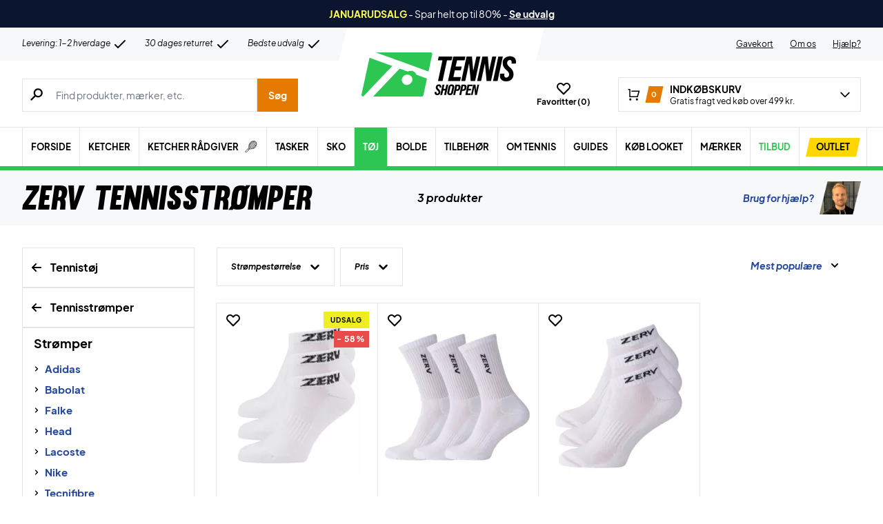

--- FILE ---
content_type: text/html; charset=UTF-8
request_url: https://tennisshoppen.dk/kategori/toej/stroemper/zerv-stroemper/
body_size: 87165
content:

<!doctype html>
<html lang="da-DK">
<head><meta charset="UTF-8" /><script>if(navigator.userAgent.match(/MSIE|Internet Explorer/i)||navigator.userAgent.match(/Trident\/7\..*?rv:11/i)){var href=document.location.href;if(!href.match(/[?&]nowprocket/)){if(href.indexOf("?")==-1){if(href.indexOf("#")==-1){document.location.href=href+"?nowprocket=1"}else{document.location.href=href.replace("#","?nowprocket=1#")}}else{if(href.indexOf("#")==-1){document.location.href=href+"&nowprocket=1"}else{document.location.href=href.replace("#","&nowprocket=1#")}}}}</script><script>(()=>{class RocketLazyLoadScripts{constructor(){this.v="2.0.4",this.userEvents=["keydown","keyup","mousedown","mouseup","mousemove","mouseover","mouseout","touchmove","touchstart","touchend","touchcancel","wheel","click","dblclick","input"],this.attributeEvents=["onblur","onclick","oncontextmenu","ondblclick","onfocus","onmousedown","onmouseenter","onmouseleave","onmousemove","onmouseout","onmouseover","onmouseup","onmousewheel","onscroll","onsubmit"]}async t(){this.i(),this.o(),/iP(ad|hone)/.test(navigator.userAgent)&&this.h(),this.u(),this.l(this),this.m(),this.k(this),this.p(this),this._(),await Promise.all([this.R(),this.L()]),this.lastBreath=Date.now(),this.S(this),this.P(),this.D(),this.O(),this.M(),await this.C(this.delayedScripts.normal),await this.C(this.delayedScripts.defer),await this.C(this.delayedScripts.async),await this.T(),await this.F(),await this.j(),await this.A(),window.dispatchEvent(new Event("rocket-allScriptsLoaded")),this.everythingLoaded=!0,this.lastTouchEnd&&await new Promise(t=>setTimeout(t,500-Date.now()+this.lastTouchEnd)),this.I(),this.H(),this.U(),this.W()}i(){this.CSPIssue=sessionStorage.getItem("rocketCSPIssue"),document.addEventListener("securitypolicyviolation",t=>{this.CSPIssue||"script-src-elem"!==t.violatedDirective||"data"!==t.blockedURI||(this.CSPIssue=!0,sessionStorage.setItem("rocketCSPIssue",!0))},{isRocket:!0})}o(){window.addEventListener("pageshow",t=>{this.persisted=t.persisted,this.realWindowLoadedFired=!0},{isRocket:!0}),window.addEventListener("pagehide",()=>{this.onFirstUserAction=null},{isRocket:!0})}h(){let t;function e(e){t=e}window.addEventListener("touchstart",e,{isRocket:!0}),window.addEventListener("touchend",function i(o){o.changedTouches[0]&&t.changedTouches[0]&&Math.abs(o.changedTouches[0].pageX-t.changedTouches[0].pageX)<10&&Math.abs(o.changedTouches[0].pageY-t.changedTouches[0].pageY)<10&&o.timeStamp-t.timeStamp<200&&(window.removeEventListener("touchstart",e,{isRocket:!0}),window.removeEventListener("touchend",i,{isRocket:!0}),"INPUT"===o.target.tagName&&"text"===o.target.type||(o.target.dispatchEvent(new TouchEvent("touchend",{target:o.target,bubbles:!0})),o.target.dispatchEvent(new MouseEvent("mouseover",{target:o.target,bubbles:!0})),o.target.dispatchEvent(new PointerEvent("click",{target:o.target,bubbles:!0,cancelable:!0,detail:1,clientX:o.changedTouches[0].clientX,clientY:o.changedTouches[0].clientY})),event.preventDefault()))},{isRocket:!0})}q(t){this.userActionTriggered||("mousemove"!==t.type||this.firstMousemoveIgnored?"keyup"===t.type||"mouseover"===t.type||"mouseout"===t.type||(this.userActionTriggered=!0,this.onFirstUserAction&&this.onFirstUserAction()):this.firstMousemoveIgnored=!0),"click"===t.type&&t.preventDefault(),t.stopPropagation(),t.stopImmediatePropagation(),"touchstart"===this.lastEvent&&"touchend"===t.type&&(this.lastTouchEnd=Date.now()),"click"===t.type&&(this.lastTouchEnd=0),this.lastEvent=t.type,t.composedPath&&t.composedPath()[0].getRootNode()instanceof ShadowRoot&&(t.rocketTarget=t.composedPath()[0]),this.savedUserEvents.push(t)}u(){this.savedUserEvents=[],this.userEventHandler=this.q.bind(this),this.userEvents.forEach(t=>window.addEventListener(t,this.userEventHandler,{passive:!1,isRocket:!0})),document.addEventListener("visibilitychange",this.userEventHandler,{isRocket:!0})}U(){this.userEvents.forEach(t=>window.removeEventListener(t,this.userEventHandler,{passive:!1,isRocket:!0})),document.removeEventListener("visibilitychange",this.userEventHandler,{isRocket:!0}),this.savedUserEvents.forEach(t=>{(t.rocketTarget||t.target).dispatchEvent(new window[t.constructor.name](t.type,t))})}m(){const t="return false",e=Array.from(this.attributeEvents,t=>"data-rocket-"+t),i="["+this.attributeEvents.join("],[")+"]",o="[data-rocket-"+this.attributeEvents.join("],[data-rocket-")+"]",s=(e,i,o)=>{o&&o!==t&&(e.setAttribute("data-rocket-"+i,o),e["rocket"+i]=new Function("event",o),e.setAttribute(i,t))};new MutationObserver(t=>{for(const n of t)"attributes"===n.type&&(n.attributeName.startsWith("data-rocket-")||this.everythingLoaded?n.attributeName.startsWith("data-rocket-")&&this.everythingLoaded&&this.N(n.target,n.attributeName.substring(12)):s(n.target,n.attributeName,n.target.getAttribute(n.attributeName))),"childList"===n.type&&n.addedNodes.forEach(t=>{if(t.nodeType===Node.ELEMENT_NODE)if(this.everythingLoaded)for(const i of[t,...t.querySelectorAll(o)])for(const t of i.getAttributeNames())e.includes(t)&&this.N(i,t.substring(12));else for(const e of[t,...t.querySelectorAll(i)])for(const t of e.getAttributeNames())this.attributeEvents.includes(t)&&s(e,t,e.getAttribute(t))})}).observe(document,{subtree:!0,childList:!0,attributeFilter:[...this.attributeEvents,...e]})}I(){this.attributeEvents.forEach(t=>{document.querySelectorAll("[data-rocket-"+t+"]").forEach(e=>{this.N(e,t)})})}N(t,e){const i=t.getAttribute("data-rocket-"+e);i&&(t.setAttribute(e,i),t.removeAttribute("data-rocket-"+e))}k(t){Object.defineProperty(HTMLElement.prototype,"onclick",{get(){return this.rocketonclick||null},set(e){this.rocketonclick=e,this.setAttribute(t.everythingLoaded?"onclick":"data-rocket-onclick","this.rocketonclick(event)")}})}S(t){function e(e,i){let o=e[i];e[i]=null,Object.defineProperty(e,i,{get:()=>o,set(s){t.everythingLoaded?o=s:e["rocket"+i]=o=s}})}e(document,"onreadystatechange"),e(window,"onload"),e(window,"onpageshow");try{Object.defineProperty(document,"readyState",{get:()=>t.rocketReadyState,set(e){t.rocketReadyState=e},configurable:!0}),document.readyState="loading"}catch(t){console.log("WPRocket DJE readyState conflict, bypassing")}}l(t){this.originalAddEventListener=EventTarget.prototype.addEventListener,this.originalRemoveEventListener=EventTarget.prototype.removeEventListener,this.savedEventListeners=[],EventTarget.prototype.addEventListener=function(e,i,o){o&&o.isRocket||!t.B(e,this)&&!t.userEvents.includes(e)||t.B(e,this)&&!t.userActionTriggered||e.startsWith("rocket-")||t.everythingLoaded?t.originalAddEventListener.call(this,e,i,o):(t.savedEventListeners.push({target:this,remove:!1,type:e,func:i,options:o}),"mouseenter"!==e&&"mouseleave"!==e||t.originalAddEventListener.call(this,e,t.savedUserEvents.push,o))},EventTarget.prototype.removeEventListener=function(e,i,o){o&&o.isRocket||!t.B(e,this)&&!t.userEvents.includes(e)||t.B(e,this)&&!t.userActionTriggered||e.startsWith("rocket-")||t.everythingLoaded?t.originalRemoveEventListener.call(this,e,i,o):t.savedEventListeners.push({target:this,remove:!0,type:e,func:i,options:o})}}J(t,e){this.savedEventListeners=this.savedEventListeners.filter(i=>{let o=i.type,s=i.target||window;return e!==o||t!==s||(this.B(o,s)&&(i.type="rocket-"+o),this.$(i),!1)})}H(){EventTarget.prototype.addEventListener=this.originalAddEventListener,EventTarget.prototype.removeEventListener=this.originalRemoveEventListener,this.savedEventListeners.forEach(t=>this.$(t))}$(t){t.remove?this.originalRemoveEventListener.call(t.target,t.type,t.func,t.options):this.originalAddEventListener.call(t.target,t.type,t.func,t.options)}p(t){let e;function i(e){return t.everythingLoaded?e:e.split(" ").map(t=>"load"===t||t.startsWith("load.")?"rocket-jquery-load":t).join(" ")}function o(o){function s(e){const s=o.fn[e];o.fn[e]=o.fn.init.prototype[e]=function(){return this[0]===window&&t.userActionTriggered&&("string"==typeof arguments[0]||arguments[0]instanceof String?arguments[0]=i(arguments[0]):"object"==typeof arguments[0]&&Object.keys(arguments[0]).forEach(t=>{const e=arguments[0][t];delete arguments[0][t],arguments[0][i(t)]=e})),s.apply(this,arguments),this}}if(o&&o.fn&&!t.allJQueries.includes(o)){const e={DOMContentLoaded:[],"rocket-DOMContentLoaded":[]};for(const t in e)document.addEventListener(t,()=>{e[t].forEach(t=>t())},{isRocket:!0});o.fn.ready=o.fn.init.prototype.ready=function(i){function s(){parseInt(o.fn.jquery)>2?setTimeout(()=>i.bind(document)(o)):i.bind(document)(o)}return"function"==typeof i&&(t.realDomReadyFired?!t.userActionTriggered||t.fauxDomReadyFired?s():e["rocket-DOMContentLoaded"].push(s):e.DOMContentLoaded.push(s)),o([])},s("on"),s("one"),s("off"),t.allJQueries.push(o)}e=o}t.allJQueries=[],o(window.jQuery),Object.defineProperty(window,"jQuery",{get:()=>e,set(t){o(t)}})}P(){const t=new Map;document.write=document.writeln=function(e){const i=document.currentScript,o=document.createRange(),s=i.parentElement;let n=t.get(i);void 0===n&&(n=i.nextSibling,t.set(i,n));const c=document.createDocumentFragment();o.setStart(c,0),c.appendChild(o.createContextualFragment(e)),s.insertBefore(c,n)}}async R(){return new Promise(t=>{this.userActionTriggered?t():this.onFirstUserAction=t})}async L(){return new Promise(t=>{document.addEventListener("DOMContentLoaded",()=>{this.realDomReadyFired=!0,t()},{isRocket:!0})})}async j(){return this.realWindowLoadedFired?Promise.resolve():new Promise(t=>{window.addEventListener("load",t,{isRocket:!0})})}M(){this.pendingScripts=[];this.scriptsMutationObserver=new MutationObserver(t=>{for(const e of t)e.addedNodes.forEach(t=>{"SCRIPT"!==t.tagName||t.noModule||t.isWPRocket||this.pendingScripts.push({script:t,promise:new Promise(e=>{const i=()=>{const i=this.pendingScripts.findIndex(e=>e.script===t);i>=0&&this.pendingScripts.splice(i,1),e()};t.addEventListener("load",i,{isRocket:!0}),t.addEventListener("error",i,{isRocket:!0}),setTimeout(i,1e3)})})})}),this.scriptsMutationObserver.observe(document,{childList:!0,subtree:!0})}async F(){await this.X(),this.pendingScripts.length?(await this.pendingScripts[0].promise,await this.F()):this.scriptsMutationObserver.disconnect()}D(){this.delayedScripts={normal:[],async:[],defer:[]},document.querySelectorAll("script[type$=rocketlazyloadscript]").forEach(t=>{t.hasAttribute("data-rocket-src")?t.hasAttribute("async")&&!1!==t.async?this.delayedScripts.async.push(t):t.hasAttribute("defer")&&!1!==t.defer||"module"===t.getAttribute("data-rocket-type")?this.delayedScripts.defer.push(t):this.delayedScripts.normal.push(t):this.delayedScripts.normal.push(t)})}async _(){await this.L();let t=[];document.querySelectorAll("script[type$=rocketlazyloadscript][data-rocket-src]").forEach(e=>{let i=e.getAttribute("data-rocket-src");if(i&&!i.startsWith("data:")){i.startsWith("//")&&(i=location.protocol+i);try{const o=new URL(i).origin;o!==location.origin&&t.push({src:o,crossOrigin:e.crossOrigin||"module"===e.getAttribute("data-rocket-type")})}catch(t){}}}),t=[...new Map(t.map(t=>[JSON.stringify(t),t])).values()],this.Y(t,"preconnect")}async G(t){if(await this.K(),!0!==t.noModule||!("noModule"in HTMLScriptElement.prototype))return new Promise(e=>{let i;function o(){(i||t).setAttribute("data-rocket-status","executed"),e()}try{if(navigator.userAgent.includes("Firefox/")||""===navigator.vendor||this.CSPIssue)i=document.createElement("script"),[...t.attributes].forEach(t=>{let e=t.nodeName;"type"!==e&&("data-rocket-type"===e&&(e="type"),"data-rocket-src"===e&&(e="src"),i.setAttribute(e,t.nodeValue))}),t.text&&(i.text=t.text),t.nonce&&(i.nonce=t.nonce),i.hasAttribute("src")?(i.addEventListener("load",o,{isRocket:!0}),i.addEventListener("error",()=>{i.setAttribute("data-rocket-status","failed-network"),e()},{isRocket:!0}),setTimeout(()=>{i.isConnected||e()},1)):(i.text=t.text,o()),i.isWPRocket=!0,t.parentNode.replaceChild(i,t);else{const i=t.getAttribute("data-rocket-type"),s=t.getAttribute("data-rocket-src");i?(t.type=i,t.removeAttribute("data-rocket-type")):t.removeAttribute("type"),t.addEventListener("load",o,{isRocket:!0}),t.addEventListener("error",i=>{this.CSPIssue&&i.target.src.startsWith("data:")?(console.log("WPRocket: CSP fallback activated"),t.removeAttribute("src"),this.G(t).then(e)):(t.setAttribute("data-rocket-status","failed-network"),e())},{isRocket:!0}),s?(t.fetchPriority="high",t.removeAttribute("data-rocket-src"),t.src=s):t.src="data:text/javascript;base64,"+window.btoa(unescape(encodeURIComponent(t.text)))}}catch(i){t.setAttribute("data-rocket-status","failed-transform"),e()}});t.setAttribute("data-rocket-status","skipped")}async C(t){const e=t.shift();return e?(e.isConnected&&await this.G(e),this.C(t)):Promise.resolve()}O(){this.Y([...this.delayedScripts.normal,...this.delayedScripts.defer,...this.delayedScripts.async],"preload")}Y(t,e){this.trash=this.trash||[];let i=!0;var o=document.createDocumentFragment();t.forEach(t=>{const s=t.getAttribute&&t.getAttribute("data-rocket-src")||t.src;if(s&&!s.startsWith("data:")){const n=document.createElement("link");n.href=s,n.rel=e,"preconnect"!==e&&(n.as="script",n.fetchPriority=i?"high":"low"),t.getAttribute&&"module"===t.getAttribute("data-rocket-type")&&(n.crossOrigin=!0),t.crossOrigin&&(n.crossOrigin=t.crossOrigin),t.integrity&&(n.integrity=t.integrity),t.nonce&&(n.nonce=t.nonce),o.appendChild(n),this.trash.push(n),i=!1}}),document.head.appendChild(o)}W(){this.trash.forEach(t=>t.remove())}async T(){try{document.readyState="interactive"}catch(t){}this.fauxDomReadyFired=!0;try{await this.K(),this.J(document,"readystatechange"),document.dispatchEvent(new Event("rocket-readystatechange")),await this.K(),document.rocketonreadystatechange&&document.rocketonreadystatechange(),await this.K(),this.J(document,"DOMContentLoaded"),document.dispatchEvent(new Event("rocket-DOMContentLoaded")),await this.K(),this.J(window,"DOMContentLoaded"),window.dispatchEvent(new Event("rocket-DOMContentLoaded"))}catch(t){console.error(t)}}async A(){try{document.readyState="complete"}catch(t){}try{await this.K(),this.J(document,"readystatechange"),document.dispatchEvent(new Event("rocket-readystatechange")),await this.K(),document.rocketonreadystatechange&&document.rocketonreadystatechange(),await this.K(),this.J(window,"load"),window.dispatchEvent(new Event("rocket-load")),await this.K(),window.rocketonload&&window.rocketonload(),await this.K(),this.allJQueries.forEach(t=>t(window).trigger("rocket-jquery-load")),await this.K(),this.J(window,"pageshow");const t=new Event("rocket-pageshow");t.persisted=this.persisted,window.dispatchEvent(t),await this.K(),window.rocketonpageshow&&window.rocketonpageshow({persisted:this.persisted})}catch(t){console.error(t)}}async K(){Date.now()-this.lastBreath>45&&(await this.X(),this.lastBreath=Date.now())}async X(){return document.hidden?new Promise(t=>setTimeout(t)):new Promise(t=>requestAnimationFrame(t))}B(t,e){return e===document&&"readystatechange"===t||(e===document&&"DOMContentLoaded"===t||(e===window&&"DOMContentLoaded"===t||(e===window&&"load"===t||e===window&&"pageshow"===t)))}static run(){(new RocketLazyLoadScripts).t()}}RocketLazyLoadScripts.run()})();</script>
	
	<meta name="viewport" content="width=device-width, initial-scale=1, maximum-scale=1">

	<script type="text/javascript">
 	   window.raptor||(window.raptor={q:[{event:"trackevent",params:{p1:"pageview"}}],push:function(event,params,options){this.q.push({event:event,params:params,options:options})},customerId:"6541"});
	</script>

	
    <link rel="icon" href="https://tennisshoppen.dk/favicon.ico" />

	<link crossorigin rel="preload" href="https://tennisshoppen.dk/wp-includes/css/dist/block-library/style.min.css?ver=6.9" as="style" onload="this.onload=null;this.rel='stylesheet'"><noscript><link rel="stylesheet" href="https://tennisshoppen.dk/wp-includes/css/dist/block-library/style.min.css?ver=6.9"></noscript><link data-minify="1" crossorigin rel="preload" href="https://tennisshoppen.dk/wp-content/cache/min/1/wp-content/plugins/genesis-blocks/dist/style-blocks.build.css?ver=1768629914" as="style" onload="this.onload=null;this.rel='stylesheet'"><noscript><link data-minify="1" rel="stylesheet" href="https://tennisshoppen.dk/wp-content/cache/min/1/wp-content/plugins/genesis-blocks/dist/style-blocks.build.css?ver=1768629914"></noscript><meta name='robots' content='index, follow, max-image-preview:large, max-snippet:-1, max-video-preview:-1' />
 
            <script type="text/javascript">
                const algoliaIndexPrefix = 'tennisshoppen_dk_';
            </script>
                    <script type="text/javascript">
                    const initialProductFilters = JSON.parse('{"pa_farve":{"value":"pa_farve","options":[],"selected":[],"label":"Farve","help_texts":[]},"pa_stroempestoerrelse":{"value":"pa_stroempestoerrelse","options":[],"selected":[],"label":"Str\u00f8mpest\u00f8rrelse","help_texts":[]}}');
            </script>
        
	<!-- This site is optimized with the Yoast SEO plugin v26.7 - https://yoast.com/wordpress/plugins/seo/ -->
	<title>ZERV Tennisstrømper | ZERV sokker til Tennis i høj kvalitet</title>
<link data-rocket-prefetch href="https://deliver.raptorstatic.com" rel="dns-prefetch">
<link data-rocket-prefetch href="https://www.googletagmanager.com" rel="dns-prefetch">
	<meta name="description" content="Lækre strømper til tennis fra ZERV med ultimativ support, kompression og komfort! Køb din 3-pak til en super lav pris på Tennisshoppen.dk ⇒ Hurtig levering" />
	<link rel="canonical" href="https://tennisshoppen.dk/kategori/toej/stroemper/zerv-stroemper/" />
	<meta property="og:locale" content="da_DK" />
	<meta property="og:type" content="article" />
	<meta property="og:title" content="ZERV Tennisstrømper | ZERV sokker til Tennis i høj kvalitet" />
	<meta property="og:description" content="Lækre strømper til tennis fra ZERV med ultimativ support, kompression og komfort! Køb din 3-pak til en super lav pris på Tennisshoppen.dk ⇒ Hurtig levering" />
	<meta property="og:url" content="https://tennisshoppen.dk/kategori/toej/stroemper/zerv-stroemper/" />
	<meta property="og:site_name" content="Tennisshoppen" />
	<meta property="og:image" content="https://tennisshoppen.dk/wp-content/uploads/2022/05/Tennisshoppen-1.jpg" />
	<meta property="og:image:width" content="1200" />
	<meta property="og:image:height" content="630" />
	<meta property="og:image:type" content="image/jpeg" />
	<meta name="twitter:card" content="summary_large_image" />
	<script type="application/ld+json" class="yoast-schema-graph">{"@context":"https://schema.org","@graph":[{"@type":"CollectionPage","@id":"https://tennisshoppen.dk/kategori/toej/stroemper/zerv-stroemper/","url":"https://tennisshoppen.dk/kategori/toej/stroemper/zerv-stroemper/","name":"ZERV Tennisstrømper | ZERV sokker til Tennis i høj kvalitet","isPartOf":{"@id":"https://tennisshoppen.dk/#website"},"primaryImageOfPage":{"@id":"https://tennisshoppen.dk/kategori/toej/stroemper/zerv-stroemper/#primaryimage"},"image":{"@id":"https://tennisshoppen.dk/kategori/toej/stroemper/zerv-stroemper/#primaryimage"},"thumbnailUrl":"https://tennisshoppen.dk/wp-content/uploads/2024/06/ZERV-Performance-Socks-Long-3-pack-White.jpg","description":"Lækre strømper til tennis fra ZERV med ultimativ support, kompression og komfort! Køb din 3-pak til en super lav pris på Tennisshoppen.dk ⇒ Hurtig levering","breadcrumb":{"@id":"https://tennisshoppen.dk/kategori/toej/stroemper/zerv-stroemper/#breadcrumb"},"inLanguage":"da-DK"},{"@type":"ImageObject","inLanguage":"da-DK","@id":"https://tennisshoppen.dk/kategori/toej/stroemper/zerv-stroemper/#primaryimage","url":"https://tennisshoppen.dk/wp-content/uploads/2024/06/ZERV-Performance-Socks-Long-3-pack-White.jpg","contentUrl":"https://tennisshoppen.dk/wp-content/uploads/2024/06/ZERV-Performance-Socks-Long-3-pack-White.jpg","width":1620,"height":1620},{"@type":"BreadcrumbList","@id":"https://tennisshoppen.dk/kategori/toej/stroemper/zerv-stroemper/#breadcrumb","itemListElement":[{"@type":"ListItem","position":1,"name":"Forside","item":"https://tennisshoppen.dk/"},{"@type":"ListItem","position":2,"name":"Tøj","item":"https://tennisshoppen.dk/kategori/toej/"},{"@type":"ListItem","position":3,"name":"Strømper","item":"https://tennisshoppen.dk/kategori/toej/stroemper/"},{"@type":"ListItem","position":4,"name":"ZERV"}]},{"@type":"WebSite","@id":"https://tennisshoppen.dk/#website","url":"https://tennisshoppen.dk/","name":"Tennisshoppen","description":"DK&#039;s største udvalg → Hurtig levering!","publisher":{"@id":"https://tennisshoppen.dk/#organization"},"inLanguage":"da-DK"},{"@type":"Organization","@id":"https://tennisshoppen.dk/#organization","name":"Tennisshoppen","url":"https://tennisshoppen.dk/","logo":{"@type":"ImageObject","inLanguage":"da-DK","@id":"https://tennisshoppen.dk/#/schema/logo/image/","url":"https://tennisshoppen.dk/wp-content/uploads/2022/05/tennisshoppen-logo.svg","contentUrl":"https://tennisshoppen.dk/wp-content/uploads/2022/05/tennisshoppen-logo.svg","width":214,"height":61,"caption":"Tennisshoppen"},"image":{"@id":"https://tennisshoppen.dk/#/schema/logo/image/"},"sameAs":["https://www.facebook.com/Padelshoppen-101623128138543/","https://www.instagram.com/padelshoppencom/","https://www.youtube.com/channel/UCA_xm-3-kqc5-cAVoUzK8Hg"]}]}</script>
	<!-- / Yoast SEO plugin. -->


<link rel='dns-prefetch' href='//static.klaviyo.com' />
<link rel='dns-prefetch' href='//policy.app.cookieinformation.com' />
<link rel='dns-prefetch' href='//www.googletagmanager.com' />

<link rel="alternate" type="application/rss+xml" title="Tennisshoppen &raquo; ZERV Kategori Feed" href="https://tennisshoppen.dk/kategori/toej/stroemper/zerv-stroemper/feed/" />
<style id='wp-img-auto-sizes-contain-inline-css' type='text/css'>
img:is([sizes=auto i],[sizes^="auto," i]){contain-intrinsic-size:3000px 1500px}
/*# sourceURL=wp-img-auto-sizes-contain-inline-css */
</style>
<style id='wp-emoji-styles-inline-css' type='text/css'>

	img.wp-smiley, img.emoji {
		display: inline !important;
		border: none !important;
		box-shadow: none !important;
		height: 1em !important;
		width: 1em !important;
		margin: 0 0.07em !important;
		vertical-align: -0.1em !important;
		background: none !important;
		padding: 0 !important;
	}
/*# sourceURL=wp-emoji-styles-inline-css */
</style>
<link data-minify="1" rel='stylesheet' id='pwgc-wc-blocks-style-css' href='https://tennisshoppen.dk/wp-content/cache/min/1/wp-content/plugins/pw-gift-cards/assets/css/blocks.css?ver=1768629914' type='text/css' media='all' />
<link data-minify="1" rel='stylesheet' id='zerv-style-css' href='https://tennisshoppen.dk/wp-content/cache/min/1/wp-content/themes/zerv-wptheme/dist/css/styles.css?ver=1768629914' type='text/css' media='all' />
<style id='rocket-lazyload-inline-css' type='text/css'>
.rll-youtube-player{position:relative;padding-bottom:56.23%;height:0;overflow:hidden;max-width:100%;}.rll-youtube-player:focus-within{outline: 2px solid currentColor;outline-offset: 5px;}.rll-youtube-player iframe{position:absolute;top:0;left:0;width:100%;height:100%;z-index:100;background:0 0}.rll-youtube-player img{bottom:0;display:block;left:0;margin:auto;max-width:100%;width:100%;position:absolute;right:0;top:0;border:none;height:auto;-webkit-transition:.4s all;-moz-transition:.4s all;transition:.4s all}.rll-youtube-player img:hover{-webkit-filter:brightness(75%)}.rll-youtube-player .play{height:100%;width:100%;left:0;top:0;position:absolute;background:url(https://tennisshoppen.dk/wp-content/plugins/wp-rocket/assets/img/youtube.png) no-repeat center;background-color: transparent !important;cursor:pointer;border:none;}
/*# sourceURL=rocket-lazyload-inline-css */
</style>
<script type="text/javascript" id="gtmkit-js-before" data-cfasync="false" data-nowprocket="" data-cookieconsent="ignore">
/* <![CDATA[ */
		window.gtmkit_settings = {"datalayer_name":"dataLayer","console_log":false,"wc":{"use_sku":true,"pid_prefix":"","add_shipping_info":{"config":1},"add_payment_info":{"config":1},"view_item":{"config":0},"view_item_list":{"config":0},"wishlist":false,"css_selectors":{"product_list_select_item":".products .product:not(.product-category) a:not(.add_to_cart_button.ajax_add_to_cart,.add_to_wishlist),.wc-block-grid__products li:not(.product-category) a:not(.add_to_cart_button.ajax_add_to_cart,.add_to_wishlist),.woocommerce-grouped-product-list-item__label a:not(.add_to_wishlist)","product_list_element":".product,.wc-block-grid__product","product_list_exclude":"","product_list_add_to_cart":".add_to_cart_button.ajax_add_to_cart:not(.single_add_to_cart_button)"},"text":{"wp-block-handpicked-products":"H\u00e5ndplukkede produkter","wp-block-product-best-sellers":"Mest popul\u00e6re","wp-block-product-category":"Produktkategori","wp-block-product-new":"Nye produkter","wp-block-product-on-sale":"Produkter p\u00e5 udsalg","wp-block-products-by-attribute":"Produkter efter egenskab","wp-block-product-tag":"Vare tag","wp-block-product-top-rated":"Bedst bed\u00f8mte varer","shipping-tier-not-found":"Forsendelsesmetode ikke fundet","payment-method-not-found":"Betalingsmetode ikke fundet"}}};
		window.gtmkit_data = {"wc":{"currency":"DKK","is_cart":false,"is_checkout":false,"blocks":{}}};
		window.dataLayer = window.dataLayer || [];
				
//# sourceURL=gtmkit-js-before
/* ]]> */
</script>
<script type="rocketlazyloadscript" data-minify="1" data-rocket-type="text/javascript" data-rocket-src="https://tennisshoppen.dk/wp-content/cache/min/1/uc.js?ver=1768629915" id="CookieConsent" data-culture="da" data-gcm-enabled="false" data-rocket-defer defer></script>
<script type="text/javascript" id="cs-algolia-search-filter-script-js-extra">
/* <![CDATA[ */
var csAlgoliaSearchSettings = {"currency":"kr.","searchPath":"https://tennisshoppen.dk/soeg/","translatedStrings":{"most_popular":"Mest popul\u00e6re","price_asc":"Pris - laveste","price_desc":"Pris - h\u00f8jeste","newest":"Nyeste","oldest":"\u00c6ldste","alpha":"Alfabetisk","highest_discount":"Bedste tilbud"}};
//# sourceURL=cs-algolia-search-filter-script-js-extra
/* ]]> */
</script>
<script data-minify="1" type="text/javascript" src="https://tennisshoppen.dk/wp-content/cache/min/1/wp-content/plugins/cs-algolia-search/dist/js/index.js?ver=1768629915" id="cs-algolia-search-filter-script-js" data-rocket-defer defer></script>
<script type="text/javascript" id="gtmkit-container-js-after" data-cfasync="false" data-nowprocket="" data-cookieconsent="ignore">
/* <![CDATA[ */
/* Google Tag Manager */
(function(w,d,s,l,i){w[l]=w[l]||[];w[l].push({'gtm.start':
new Date().getTime(),event:'gtm.js'});var f=d.getElementsByTagName(s)[0],
j=d.createElement(s),dl=l!='dataLayer'?'&l='+l:'';j.async=true;j.src=
'https://www.googletagmanager.com/gtm.js?id='+i+dl;f.parentNode.insertBefore(j,f);
})(window,document,'script','dataLayer','GTM-TDV2JV8');
/* End Google Tag Manager */

//# sourceURL=gtmkit-container-js-after
/* ]]> */
</script>
<script type="text/javascript" id="gtmkit-datalayer-js-before" data-cfasync="false" data-nowprocket="" data-cookieconsent="ignore">
/* <![CDATA[ */
const gtmkit_dataLayer_content = {"pageType":"product-category"};
dataLayer.push( gtmkit_dataLayer_content );

//# sourceURL=gtmkit-datalayer-js-before
/* ]]> */
</script>
<script type="rocketlazyloadscript" data-minify="1" data-rocket-type="text/javascript" data-rocket-src="https://tennisshoppen.dk/wp-content/cache/min/1/wp-content/plugins/woocommerce-profitmetrics/js/pmTPTrack.js?ver=1768629915" id="pmTPTrack-js" data-rocket-defer defer></script>
<script type="text/javascript" id="wc-settings-dep-in-header-js-after">
/* <![CDATA[ */
console.warn( "Scripts that have a dependency on [wc-settings, wc-blocks-checkout] must be loaded in the footer, klaviyo-klaviyo-checkout-block-editor-script was registered to load in the header, but has been switched to load in the footer instead. See https://github.com/woocommerce/woocommerce-gutenberg-products-block/pull/5059" );
console.warn( "Scripts that have a dependency on [wc-settings, wc-blocks-checkout] must be loaded in the footer, klaviyo-klaviyo-checkout-block-view-script was registered to load in the header, but has been switched to load in the footer instead. See https://github.com/woocommerce/woocommerce-gutenberg-products-block/pull/5059" );
//# sourceURL=wc-settings-dep-in-header-js-after
/* ]]> */
</script>
<link rel="https://api.w.org/" href="https://tennisshoppen.dk/wp-json/" /><link rel="alternate" title="JSON" type="application/json" href="https://tennisshoppen.dk/wp-json/wp/v2/product_cat/1577" /><link rel="EditURI" type="application/rsd+xml" title="RSD" href="https://tennisshoppen.dk/xmlrpc.php?rsd" />
<meta name="generator" content="WordPress 6.9" />
<meta name="generator" content="WooCommerce 10.4.3" />
<meta name="generator" content="performance-lab 4.0.1; plugins: webp-uploads">
<meta name="generator" content="webp-uploads 2.6.1">
		<script type="text/javascript">
			const pageInfo = {
			    pageType: 'productCategory',
                typeSpecificInfo: {"category_id":1577,"category_name":"ZERV"},
			}
		</script>
    		<noscript><style>.woocommerce-product-gallery{ opacity: 1 !important; }</style></noscript>
	<noscript><style id="rocket-lazyload-nojs-css">.rll-youtube-player, [data-lazy-src]{display:none !important;}</style></noscript><style id='wp-block-heading-inline-css' type='text/css'>
h1:where(.wp-block-heading).has-background,h2:where(.wp-block-heading).has-background,h3:where(.wp-block-heading).has-background,h4:where(.wp-block-heading).has-background,h5:where(.wp-block-heading).has-background,h6:where(.wp-block-heading).has-background{padding:1.25em 2.375em}h1.has-text-align-left[style*=writing-mode]:where([style*=vertical-lr]),h1.has-text-align-right[style*=writing-mode]:where([style*=vertical-rl]),h2.has-text-align-left[style*=writing-mode]:where([style*=vertical-lr]),h2.has-text-align-right[style*=writing-mode]:where([style*=vertical-rl]),h3.has-text-align-left[style*=writing-mode]:where([style*=vertical-lr]),h3.has-text-align-right[style*=writing-mode]:where([style*=vertical-rl]),h4.has-text-align-left[style*=writing-mode]:where([style*=vertical-lr]),h4.has-text-align-right[style*=writing-mode]:where([style*=vertical-rl]),h5.has-text-align-left[style*=writing-mode]:where([style*=vertical-lr]),h5.has-text-align-right[style*=writing-mode]:where([style*=vertical-rl]),h6.has-text-align-left[style*=writing-mode]:where([style*=vertical-lr]),h6.has-text-align-right[style*=writing-mode]:where([style*=vertical-rl]){rotate:180deg}
/*# sourceURL=https://tennisshoppen.dk/wp-includes/blocks/heading/style.min.css */
</style>
<style id='wp-block-image-inline-css' type='text/css'>
.wp-block-image>a,.wp-block-image>figure>a{display:inline-block}.wp-block-image img{box-sizing:border-box;height:auto;max-width:100%;vertical-align:bottom}@media not (prefers-reduced-motion){.wp-block-image img.hide{visibility:hidden}.wp-block-image img.show{animation:show-content-image .4s}}.wp-block-image[style*=border-radius] img,.wp-block-image[style*=border-radius]>a{border-radius:inherit}.wp-block-image.has-custom-border img{box-sizing:border-box}.wp-block-image.aligncenter{text-align:center}.wp-block-image.alignfull>a,.wp-block-image.alignwide>a{width:100%}.wp-block-image.alignfull img,.wp-block-image.alignwide img{height:auto;width:100%}.wp-block-image .aligncenter,.wp-block-image .alignleft,.wp-block-image .alignright,.wp-block-image.aligncenter,.wp-block-image.alignleft,.wp-block-image.alignright{display:table}.wp-block-image .aligncenter>figcaption,.wp-block-image .alignleft>figcaption,.wp-block-image .alignright>figcaption,.wp-block-image.aligncenter>figcaption,.wp-block-image.alignleft>figcaption,.wp-block-image.alignright>figcaption{caption-side:bottom;display:table-caption}.wp-block-image .alignleft{float:left;margin:.5em 1em .5em 0}.wp-block-image .alignright{float:right;margin:.5em 0 .5em 1em}.wp-block-image .aligncenter{margin-left:auto;margin-right:auto}.wp-block-image :where(figcaption){margin-bottom:1em;margin-top:.5em}.wp-block-image.is-style-circle-mask img{border-radius:9999px}@supports ((-webkit-mask-image:none) or (mask-image:none)) or (-webkit-mask-image:none){.wp-block-image.is-style-circle-mask img{border-radius:0;-webkit-mask-image:url('data:image/svg+xml;utf8,<svg viewBox="0 0 100 100" xmlns="http://www.w3.org/2000/svg"><circle cx="50" cy="50" r="50"/></svg>');mask-image:url('data:image/svg+xml;utf8,<svg viewBox="0 0 100 100" xmlns="http://www.w3.org/2000/svg"><circle cx="50" cy="50" r="50"/></svg>');mask-mode:alpha;-webkit-mask-position:center;mask-position:center;-webkit-mask-repeat:no-repeat;mask-repeat:no-repeat;-webkit-mask-size:contain;mask-size:contain}}:root :where(.wp-block-image.is-style-rounded img,.wp-block-image .is-style-rounded img){border-radius:9999px}.wp-block-image figure{margin:0}.wp-lightbox-container{display:flex;flex-direction:column;position:relative}.wp-lightbox-container img{cursor:zoom-in}.wp-lightbox-container img:hover+button{opacity:1}.wp-lightbox-container button{align-items:center;backdrop-filter:blur(16px) saturate(180%);background-color:#5a5a5a40;border:none;border-radius:4px;cursor:zoom-in;display:flex;height:20px;justify-content:center;opacity:0;padding:0;position:absolute;right:16px;text-align:center;top:16px;width:20px;z-index:100}@media not (prefers-reduced-motion){.wp-lightbox-container button{transition:opacity .2s ease}}.wp-lightbox-container button:focus-visible{outline:3px auto #5a5a5a40;outline:3px auto -webkit-focus-ring-color;outline-offset:3px}.wp-lightbox-container button:hover{cursor:pointer;opacity:1}.wp-lightbox-container button:focus{opacity:1}.wp-lightbox-container button:focus,.wp-lightbox-container button:hover,.wp-lightbox-container button:not(:hover):not(:active):not(.has-background){background-color:#5a5a5a40;border:none}.wp-lightbox-overlay{box-sizing:border-box;cursor:zoom-out;height:100vh;left:0;overflow:hidden;position:fixed;top:0;visibility:hidden;width:100%;z-index:100000}.wp-lightbox-overlay .close-button{align-items:center;cursor:pointer;display:flex;justify-content:center;min-height:40px;min-width:40px;padding:0;position:absolute;right:calc(env(safe-area-inset-right) + 16px);top:calc(env(safe-area-inset-top) + 16px);z-index:5000000}.wp-lightbox-overlay .close-button:focus,.wp-lightbox-overlay .close-button:hover,.wp-lightbox-overlay .close-button:not(:hover):not(:active):not(.has-background){background:none;border:none}.wp-lightbox-overlay .lightbox-image-container{height:var(--wp--lightbox-container-height);left:50%;overflow:hidden;position:absolute;top:50%;transform:translate(-50%,-50%);transform-origin:top left;width:var(--wp--lightbox-container-width);z-index:9999999999}.wp-lightbox-overlay .wp-block-image{align-items:center;box-sizing:border-box;display:flex;height:100%;justify-content:center;margin:0;position:relative;transform-origin:0 0;width:100%;z-index:3000000}.wp-lightbox-overlay .wp-block-image img{height:var(--wp--lightbox-image-height);min-height:var(--wp--lightbox-image-height);min-width:var(--wp--lightbox-image-width);width:var(--wp--lightbox-image-width)}.wp-lightbox-overlay .wp-block-image figcaption{display:none}.wp-lightbox-overlay button{background:none;border:none}.wp-lightbox-overlay .scrim{background-color:#fff;height:100%;opacity:.9;position:absolute;width:100%;z-index:2000000}.wp-lightbox-overlay.active{visibility:visible}@media not (prefers-reduced-motion){.wp-lightbox-overlay.active{animation:turn-on-visibility .25s both}.wp-lightbox-overlay.active img{animation:turn-on-visibility .35s both}.wp-lightbox-overlay.show-closing-animation:not(.active){animation:turn-off-visibility .35s both}.wp-lightbox-overlay.show-closing-animation:not(.active) img{animation:turn-off-visibility .25s both}.wp-lightbox-overlay.zoom.active{animation:none;opacity:1;visibility:visible}.wp-lightbox-overlay.zoom.active .lightbox-image-container{animation:lightbox-zoom-in .4s}.wp-lightbox-overlay.zoom.active .lightbox-image-container img{animation:none}.wp-lightbox-overlay.zoom.active .scrim{animation:turn-on-visibility .4s forwards}.wp-lightbox-overlay.zoom.show-closing-animation:not(.active){animation:none}.wp-lightbox-overlay.zoom.show-closing-animation:not(.active) .lightbox-image-container{animation:lightbox-zoom-out .4s}.wp-lightbox-overlay.zoom.show-closing-animation:not(.active) .lightbox-image-container img{animation:none}.wp-lightbox-overlay.zoom.show-closing-animation:not(.active) .scrim{animation:turn-off-visibility .4s forwards}}@keyframes show-content-image{0%{visibility:hidden}99%{visibility:hidden}to{visibility:visible}}@keyframes turn-on-visibility{0%{opacity:0}to{opacity:1}}@keyframes turn-off-visibility{0%{opacity:1;visibility:visible}99%{opacity:0;visibility:visible}to{opacity:0;visibility:hidden}}@keyframes lightbox-zoom-in{0%{transform:translate(calc((-100vw + var(--wp--lightbox-scrollbar-width))/2 + var(--wp--lightbox-initial-left-position)),calc(-50vh + var(--wp--lightbox-initial-top-position))) scale(var(--wp--lightbox-scale))}to{transform:translate(-50%,-50%) scale(1)}}@keyframes lightbox-zoom-out{0%{transform:translate(-50%,-50%) scale(1);visibility:visible}99%{visibility:visible}to{transform:translate(calc((-100vw + var(--wp--lightbox-scrollbar-width))/2 + var(--wp--lightbox-initial-left-position)),calc(-50vh + var(--wp--lightbox-initial-top-position))) scale(var(--wp--lightbox-scale));visibility:hidden}}
/*# sourceURL=https://tennisshoppen.dk/wp-includes/blocks/image/style.min.css */
</style>
<style id='wp-block-columns-inline-css' type='text/css'>
.wp-block-columns{box-sizing:border-box;display:flex;flex-wrap:wrap!important}@media (min-width:782px){.wp-block-columns{flex-wrap:nowrap!important}}.wp-block-columns{align-items:normal!important}.wp-block-columns.are-vertically-aligned-top{align-items:flex-start}.wp-block-columns.are-vertically-aligned-center{align-items:center}.wp-block-columns.are-vertically-aligned-bottom{align-items:flex-end}@media (max-width:781px){.wp-block-columns:not(.is-not-stacked-on-mobile)>.wp-block-column{flex-basis:100%!important}}@media (min-width:782px){.wp-block-columns:not(.is-not-stacked-on-mobile)>.wp-block-column{flex-basis:0;flex-grow:1}.wp-block-columns:not(.is-not-stacked-on-mobile)>.wp-block-column[style*=flex-basis]{flex-grow:0}}.wp-block-columns.is-not-stacked-on-mobile{flex-wrap:nowrap!important}.wp-block-columns.is-not-stacked-on-mobile>.wp-block-column{flex-basis:0;flex-grow:1}.wp-block-columns.is-not-stacked-on-mobile>.wp-block-column[style*=flex-basis]{flex-grow:0}:where(.wp-block-columns){margin-bottom:1.75em}:where(.wp-block-columns.has-background){padding:1.25em 2.375em}.wp-block-column{flex-grow:1;min-width:0;overflow-wrap:break-word;word-break:break-word}.wp-block-column.is-vertically-aligned-top{align-self:flex-start}.wp-block-column.is-vertically-aligned-center{align-self:center}.wp-block-column.is-vertically-aligned-bottom{align-self:flex-end}.wp-block-column.is-vertically-aligned-stretch{align-self:stretch}.wp-block-column.is-vertically-aligned-bottom,.wp-block-column.is-vertically-aligned-center,.wp-block-column.is-vertically-aligned-top{width:100%}
/*# sourceURL=https://tennisshoppen.dk/wp-includes/blocks/columns/style.min.css */
</style>
<style id='wp-block-group-inline-css' type='text/css'>
.wp-block-group{box-sizing:border-box}:where(.wp-block-group.wp-block-group-is-layout-constrained){position:relative}
/*# sourceURL=https://tennisshoppen.dk/wp-includes/blocks/group/style.min.css */
</style>
<style id='wp-block-paragraph-inline-css' type='text/css'>
.is-small-text{font-size:.875em}.is-regular-text{font-size:1em}.is-large-text{font-size:2.25em}.is-larger-text{font-size:3em}.has-drop-cap:not(:focus):first-letter{float:left;font-size:8.4em;font-style:normal;font-weight:100;line-height:.68;margin:.05em .1em 0 0;text-transform:uppercase}body.rtl .has-drop-cap:not(:focus):first-letter{float:none;margin-left:.1em}p.has-drop-cap.has-background{overflow:hidden}:root :where(p.has-background){padding:1.25em 2.375em}:where(p.has-text-color:not(.has-link-color)) a{color:inherit}p.has-text-align-left[style*="writing-mode:vertical-lr"],p.has-text-align-right[style*="writing-mode:vertical-rl"]{rotate:180deg}
/*# sourceURL=https://tennisshoppen.dk/wp-includes/blocks/paragraph/style.min.css */
</style>
<link data-minify="1" rel='stylesheet' id='wc-blocks-style-css' href='https://tennisshoppen.dk/wp-content/cache/min/1/wp-content/plugins/woocommerce/assets/client/blocks/wc-blocks.css?ver=1768629914' type='text/css' media='all' />
<style id='global-styles-inline-css' type='text/css'>
:root{--wp--preset--aspect-ratio--square: 1;--wp--preset--aspect-ratio--4-3: 4/3;--wp--preset--aspect-ratio--3-4: 3/4;--wp--preset--aspect-ratio--3-2: 3/2;--wp--preset--aspect-ratio--2-3: 2/3;--wp--preset--aspect-ratio--16-9: 16/9;--wp--preset--aspect-ratio--9-16: 9/16;--wp--preset--color--black: #000000;--wp--preset--color--cyan-bluish-gray: #abb8c3;--wp--preset--color--white: #ffffff;--wp--preset--color--pale-pink: #f78da7;--wp--preset--color--vivid-red: #cf2e2e;--wp--preset--color--luminous-vivid-orange: #ff6900;--wp--preset--color--luminous-vivid-amber: #fcb900;--wp--preset--color--light-green-cyan: #7bdcb5;--wp--preset--color--vivid-green-cyan: #00d084;--wp--preset--color--pale-cyan-blue: #8ed1fc;--wp--preset--color--vivid-cyan-blue: #0693e3;--wp--preset--color--vivid-purple: #9b51e0;--wp--preset--color--blue: #21459F;--wp--preset--color--red: #E84B4A;--wp--preset--color--yellow: #FFD600;--wp--preset--color--green: #17A700;--wp--preset--color--grey: #E5E5E5;--wp--preset--color--grey-bg: #F6F8FA;--wp--preset--color--brand-primary: #2DC653;--wp--preset--color--brand-secondary: #298F43;--wp--preset--color--button-color: #E67A00;--wp--preset--gradient--vivid-cyan-blue-to-vivid-purple: linear-gradient(135deg,rgb(6,147,227) 0%,rgb(155,81,224) 100%);--wp--preset--gradient--light-green-cyan-to-vivid-green-cyan: linear-gradient(135deg,rgb(122,220,180) 0%,rgb(0,208,130) 100%);--wp--preset--gradient--luminous-vivid-amber-to-luminous-vivid-orange: linear-gradient(135deg,rgb(252,185,0) 0%,rgb(255,105,0) 100%);--wp--preset--gradient--luminous-vivid-orange-to-vivid-red: linear-gradient(135deg,rgb(255,105,0) 0%,rgb(207,46,46) 100%);--wp--preset--gradient--very-light-gray-to-cyan-bluish-gray: linear-gradient(135deg,rgb(238,238,238) 0%,rgb(169,184,195) 100%);--wp--preset--gradient--cool-to-warm-spectrum: linear-gradient(135deg,rgb(74,234,220) 0%,rgb(151,120,209) 20%,rgb(207,42,186) 40%,rgb(238,44,130) 60%,rgb(251,105,98) 80%,rgb(254,248,76) 100%);--wp--preset--gradient--blush-light-purple: linear-gradient(135deg,rgb(255,206,236) 0%,rgb(152,150,240) 100%);--wp--preset--gradient--blush-bordeaux: linear-gradient(135deg,rgb(254,205,165) 0%,rgb(254,45,45) 50%,rgb(107,0,62) 100%);--wp--preset--gradient--luminous-dusk: linear-gradient(135deg,rgb(255,203,112) 0%,rgb(199,81,192) 50%,rgb(65,88,208) 100%);--wp--preset--gradient--pale-ocean: linear-gradient(135deg,rgb(255,245,203) 0%,rgb(182,227,212) 50%,rgb(51,167,181) 100%);--wp--preset--gradient--electric-grass: linear-gradient(135deg,rgb(202,248,128) 0%,rgb(113,206,126) 100%);--wp--preset--gradient--midnight: linear-gradient(135deg,rgb(2,3,129) 0%,rgb(40,116,252) 100%);--wp--preset--font-size--small: 13px;--wp--preset--font-size--medium: 20px;--wp--preset--font-size--large: 18px;--wp--preset--font-size--x-large: 42px;--wp--preset--font-size--normal: 14px;--wp--preset--font-size--base: 16px;--wp--preset--font-size--3-xl: 28px;--wp--preset--font-size--4-xl: 36px;--wp--preset--font-size--5-xl: 48px;--wp--preset--spacing--20: 0.44rem;--wp--preset--spacing--30: 0.67rem;--wp--preset--spacing--40: 1rem;--wp--preset--spacing--50: 1.5rem;--wp--preset--spacing--60: 2.25rem;--wp--preset--spacing--70: 3.38rem;--wp--preset--spacing--80: 5.06rem;--wp--preset--shadow--natural: 6px 6px 9px rgba(0, 0, 0, 0.2);--wp--preset--shadow--deep: 12px 12px 50px rgba(0, 0, 0, 0.4);--wp--preset--shadow--sharp: 6px 6px 0px rgba(0, 0, 0, 0.2);--wp--preset--shadow--outlined: 6px 6px 0px -3px rgb(255, 255, 255), 6px 6px rgb(0, 0, 0);--wp--preset--shadow--crisp: 6px 6px 0px rgb(0, 0, 0);}:root { --wp--style--global--content-size: 1400px;--wp--style--global--wide-size: 1440px; }:where(body) { margin: 0; }.wp-site-blocks > .alignleft { float: left; margin-right: 2em; }.wp-site-blocks > .alignright { float: right; margin-left: 2em; }.wp-site-blocks > .aligncenter { justify-content: center; margin-left: auto; margin-right: auto; }:where(.is-layout-flex){gap: 0.5em;}:where(.is-layout-grid){gap: 0.5em;}.is-layout-flow > .alignleft{float: left;margin-inline-start: 0;margin-inline-end: 2em;}.is-layout-flow > .alignright{float: right;margin-inline-start: 2em;margin-inline-end: 0;}.is-layout-flow > .aligncenter{margin-left: auto !important;margin-right: auto !important;}.is-layout-constrained > .alignleft{float: left;margin-inline-start: 0;margin-inline-end: 2em;}.is-layout-constrained > .alignright{float: right;margin-inline-start: 2em;margin-inline-end: 0;}.is-layout-constrained > .aligncenter{margin-left: auto !important;margin-right: auto !important;}.is-layout-constrained > :where(:not(.alignleft):not(.alignright):not(.alignfull)){max-width: var(--wp--style--global--content-size);margin-left: auto !important;margin-right: auto !important;}.is-layout-constrained > .alignwide{max-width: var(--wp--style--global--wide-size);}body .is-layout-flex{display: flex;}.is-layout-flex{flex-wrap: wrap;align-items: center;}.is-layout-flex > :is(*, div){margin: 0;}body .is-layout-grid{display: grid;}.is-layout-grid > :is(*, div){margin: 0;}body{padding-top: 0px;padding-right: 0px;padding-bottom: 0px;padding-left: 0px;}:root :where(.wp-element-button, .wp-block-button__link){background-color: #32373c;border-width: 0;color: #fff;font-family: inherit;font-size: inherit;font-style: inherit;font-weight: inherit;letter-spacing: inherit;line-height: inherit;padding-top: calc(0.667em + 2px);padding-right: calc(1.333em + 2px);padding-bottom: calc(0.667em + 2px);padding-left: calc(1.333em + 2px);text-decoration: none;text-transform: inherit;}.has-black-color{color: var(--wp--preset--color--black) !important;}.has-cyan-bluish-gray-color{color: var(--wp--preset--color--cyan-bluish-gray) !important;}.has-white-color{color: var(--wp--preset--color--white) !important;}.has-pale-pink-color{color: var(--wp--preset--color--pale-pink) !important;}.has-vivid-red-color{color: var(--wp--preset--color--vivid-red) !important;}.has-luminous-vivid-orange-color{color: var(--wp--preset--color--luminous-vivid-orange) !important;}.has-luminous-vivid-amber-color{color: var(--wp--preset--color--luminous-vivid-amber) !important;}.has-light-green-cyan-color{color: var(--wp--preset--color--light-green-cyan) !important;}.has-vivid-green-cyan-color{color: var(--wp--preset--color--vivid-green-cyan) !important;}.has-pale-cyan-blue-color{color: var(--wp--preset--color--pale-cyan-blue) !important;}.has-vivid-cyan-blue-color{color: var(--wp--preset--color--vivid-cyan-blue) !important;}.has-vivid-purple-color{color: var(--wp--preset--color--vivid-purple) !important;}.has-blue-color{color: var(--wp--preset--color--blue) !important;}.has-red-color{color: var(--wp--preset--color--red) !important;}.has-yellow-color{color: var(--wp--preset--color--yellow) !important;}.has-green-color{color: var(--wp--preset--color--green) !important;}.has-grey-color{color: var(--wp--preset--color--grey) !important;}.has-grey-bg-color{color: var(--wp--preset--color--grey-bg) !important;}.has-brand-primary-color{color: var(--wp--preset--color--brand-primary) !important;}.has-brand-secondary-color{color: var(--wp--preset--color--brand-secondary) !important;}.has-button-color-color{color: var(--wp--preset--color--button-color) !important;}.has-black-background-color{background-color: var(--wp--preset--color--black) !important;}.has-cyan-bluish-gray-background-color{background-color: var(--wp--preset--color--cyan-bluish-gray) !important;}.has-white-background-color{background-color: var(--wp--preset--color--white) !important;}.has-pale-pink-background-color{background-color: var(--wp--preset--color--pale-pink) !important;}.has-vivid-red-background-color{background-color: var(--wp--preset--color--vivid-red) !important;}.has-luminous-vivid-orange-background-color{background-color: var(--wp--preset--color--luminous-vivid-orange) !important;}.has-luminous-vivid-amber-background-color{background-color: var(--wp--preset--color--luminous-vivid-amber) !important;}.has-light-green-cyan-background-color{background-color: var(--wp--preset--color--light-green-cyan) !important;}.has-vivid-green-cyan-background-color{background-color: var(--wp--preset--color--vivid-green-cyan) !important;}.has-pale-cyan-blue-background-color{background-color: var(--wp--preset--color--pale-cyan-blue) !important;}.has-vivid-cyan-blue-background-color{background-color: var(--wp--preset--color--vivid-cyan-blue) !important;}.has-vivid-purple-background-color{background-color: var(--wp--preset--color--vivid-purple) !important;}.has-blue-background-color{background-color: var(--wp--preset--color--blue) !important;}.has-red-background-color{background-color: var(--wp--preset--color--red) !important;}.has-yellow-background-color{background-color: var(--wp--preset--color--yellow) !important;}.has-green-background-color{background-color: var(--wp--preset--color--green) !important;}.has-grey-background-color{background-color: var(--wp--preset--color--grey) !important;}.has-grey-bg-background-color{background-color: var(--wp--preset--color--grey-bg) !important;}.has-brand-primary-background-color{background-color: var(--wp--preset--color--brand-primary) !important;}.has-brand-secondary-background-color{background-color: var(--wp--preset--color--brand-secondary) !important;}.has-button-color-background-color{background-color: var(--wp--preset--color--button-color) !important;}.has-black-border-color{border-color: var(--wp--preset--color--black) !important;}.has-cyan-bluish-gray-border-color{border-color: var(--wp--preset--color--cyan-bluish-gray) !important;}.has-white-border-color{border-color: var(--wp--preset--color--white) !important;}.has-pale-pink-border-color{border-color: var(--wp--preset--color--pale-pink) !important;}.has-vivid-red-border-color{border-color: var(--wp--preset--color--vivid-red) !important;}.has-luminous-vivid-orange-border-color{border-color: var(--wp--preset--color--luminous-vivid-orange) !important;}.has-luminous-vivid-amber-border-color{border-color: var(--wp--preset--color--luminous-vivid-amber) !important;}.has-light-green-cyan-border-color{border-color: var(--wp--preset--color--light-green-cyan) !important;}.has-vivid-green-cyan-border-color{border-color: var(--wp--preset--color--vivid-green-cyan) !important;}.has-pale-cyan-blue-border-color{border-color: var(--wp--preset--color--pale-cyan-blue) !important;}.has-vivid-cyan-blue-border-color{border-color: var(--wp--preset--color--vivid-cyan-blue) !important;}.has-vivid-purple-border-color{border-color: var(--wp--preset--color--vivid-purple) !important;}.has-blue-border-color{border-color: var(--wp--preset--color--blue) !important;}.has-red-border-color{border-color: var(--wp--preset--color--red) !important;}.has-yellow-border-color{border-color: var(--wp--preset--color--yellow) !important;}.has-green-border-color{border-color: var(--wp--preset--color--green) !important;}.has-grey-border-color{border-color: var(--wp--preset--color--grey) !important;}.has-grey-bg-border-color{border-color: var(--wp--preset--color--grey-bg) !important;}.has-brand-primary-border-color{border-color: var(--wp--preset--color--brand-primary) !important;}.has-brand-secondary-border-color{border-color: var(--wp--preset--color--brand-secondary) !important;}.has-button-color-border-color{border-color: var(--wp--preset--color--button-color) !important;}.has-vivid-cyan-blue-to-vivid-purple-gradient-background{background: var(--wp--preset--gradient--vivid-cyan-blue-to-vivid-purple) !important;}.has-light-green-cyan-to-vivid-green-cyan-gradient-background{background: var(--wp--preset--gradient--light-green-cyan-to-vivid-green-cyan) !important;}.has-luminous-vivid-amber-to-luminous-vivid-orange-gradient-background{background: var(--wp--preset--gradient--luminous-vivid-amber-to-luminous-vivid-orange) !important;}.has-luminous-vivid-orange-to-vivid-red-gradient-background{background: var(--wp--preset--gradient--luminous-vivid-orange-to-vivid-red) !important;}.has-very-light-gray-to-cyan-bluish-gray-gradient-background{background: var(--wp--preset--gradient--very-light-gray-to-cyan-bluish-gray) !important;}.has-cool-to-warm-spectrum-gradient-background{background: var(--wp--preset--gradient--cool-to-warm-spectrum) !important;}.has-blush-light-purple-gradient-background{background: var(--wp--preset--gradient--blush-light-purple) !important;}.has-blush-bordeaux-gradient-background{background: var(--wp--preset--gradient--blush-bordeaux) !important;}.has-luminous-dusk-gradient-background{background: var(--wp--preset--gradient--luminous-dusk) !important;}.has-pale-ocean-gradient-background{background: var(--wp--preset--gradient--pale-ocean) !important;}.has-electric-grass-gradient-background{background: var(--wp--preset--gradient--electric-grass) !important;}.has-midnight-gradient-background{background: var(--wp--preset--gradient--midnight) !important;}.has-small-font-size{font-size: var(--wp--preset--font-size--small) !important;}.has-medium-font-size{font-size: var(--wp--preset--font-size--medium) !important;}.has-large-font-size{font-size: var(--wp--preset--font-size--large) !important;}.has-x-large-font-size{font-size: var(--wp--preset--font-size--x-large) !important;}.has-normal-font-size{font-size: var(--wp--preset--font-size--normal) !important;}.has-base-font-size{font-size: var(--wp--preset--font-size--base) !important;}.has-3-xl-font-size{font-size: var(--wp--preset--font-size--3-xl) !important;}.has-4-xl-font-size{font-size: var(--wp--preset--font-size--4-xl) !important;}.has-5-xl-font-size{font-size: var(--wp--preset--font-size--5-xl) !important;}
:where(.wp-block-columns.is-layout-flex){gap: 2em;}:where(.wp-block-columns.is-layout-grid){gap: 2em;}
/*# sourceURL=global-styles-inline-css */
</style>
<style id='core-block-supports-inline-css' type='text/css'>
.wp-container-core-columns-is-layout-9d6595d7{flex-wrap:nowrap;}
/*# sourceURL=core-block-supports-inline-css */
</style>
<meta name="generator" content="WP Rocket 3.20.3" data-wpr-features="wpr_delay_js wpr_defer_js wpr_minify_js wpr_lazyload_images wpr_lazyload_iframes wpr_preconnect_external_domains wpr_minify_css wpr_preload_links wpr_desktop" /></head>
<body >
<div 
	x-data="{
		show: false,
		defaultZIndex: 31,
		zIndex: null,
		init(){
			this.zIndex = this.defaultZIndex;
			window.addEventListener('show-overlay',(e) => {
				this.show = true;
				this.zIndex = e.detail.zIndex ?? this.defaultZIndex;
				document.body.classList.add('no-scroll');
			});
			window.addEventListener('hide-overlay',() => {
				this.show = false;
				this.zIndex = this.defaultZIndex;
				document.body.classList.remove('no-scroll');
			});
		}
	}"
	class="fixed inset-0 bg-white lg:bg-gray-900 lg:opacity-60"
	:style="'z-index: '+zIndex"
	x-show="show"
	x-cloak
	id="overlay"
>

</div><div 
	x-data="{show: false}"
	x-on:show-overlay-2.window="show = true;"
	x-on:hide-overlay-2.window="show = false;"
	class="fixed inset-x-0 top-0 bottom-0 lg:z-30 z-40 lg:top-[15.7rem] bg-gray-900 opacity-30"
	x-show="show"
	x-cloak
	id="overlay2"
>

</div><div
	x-data="{show: false}"
	x-on:show-overlay-3.window="show = true;"
	x-on:hide-overlay-3.window="show = false;"
	class="absolute inset-x-0 bottom-0 z-40 top-[15.6rem] bg-gray-900 opacity-30"
	x-show="show"
	x-cloak
	id="overlay3"
>
</div><div x-data="{
	isOpen: false,
	content: '',
	openModal(event){
		this.isOpen = true;
		this.content = event.target.querySelector('.modalContent').innerHTML;
		this.$dispatch('show-overlay');
	},
	closeModal(){
		this.isOpen = false;
		this.$dispatch('hide-overlay');
		this.$dispatch('modal-closed',{title: this.title});
	},
}" 
x-show="isOpen"
x-on:show-modal.window="openModal"
x-on:hide-modal.window="closeModal"
class="fixed inset-0 z-40 lg:items-center lg:justify-center lg:flex"
@keydown.esc.window="closeModal"
x-cloak
x-transition	

>
<div @click.away="closeModal" class="relative z-50 px-6 lg:px-20 pt-12 lg:py-12 max-h-[99vh] overflow-y-scroll bg-white min-w-[50%]">
	<div class="absolute flex cursor-pointer top-2 xl:top-4 right-2 xl:right-8"  @click="closeModal">
		<span class="mr-1">Luk</span>
		<svg xmlns="http://www.w3.org/2000/svg" class="w-6 h-6" viewBox="0 0 20 20" fill="currentColor">
			<path fill-rule="evenodd" d="M4.293 4.293a1 1 0 011.414 0L10 8.586l4.293-4.293a1 1 0 111.414 1.414L11.414 10l4.293 4.293a1 1 0 01-1.414 1.414L10 11.414l-4.293 4.293a1 1 0 01-1.414-1.414L8.586 10 4.293 5.707a1 1 0 010-1.414z" clip-rule="evenodd" />
		</svg>
	</div>
	<div x-html="content"></div>
</div>

</div><div x-data="{
	isOpen: false,
	hasLoadedProduct: false,
	product: {},
	init(){
		document.addEventListener('favorites:added',(event) => {
			let sku = event.detail.sku;
			wordpressAjax('get_product_by_sku',{sku: sku, type: 'favorites'}).then(response => response.json()).then(json => {
				this.product = json;
				this.hasLoadedProduct = true;
			});
			this.openModal(event);
		});
	},
	openModal(event){
		this.isOpen = true;
		this.$dispatch('show-overlay');
	},
	closeModal(){
		this.isOpen = false;
		this.product = {};
		this.hasLoadedProduct = false;
		this.$dispatch('hide-overlay');
	},
}" 
x-show="isOpen"
class="fixed inset-0 z-40 lg:items-center lg:justify-center lg:flex"
@keydown.esc.window="closeModal"
x-cloak
x-transition	

>
<div @click.away="closeModal" class="relative z-50 pt-8 lg:pt-12 lg:py-8 max-h-[99vh] overflow-y-scroll bg-white lg:max-w-[28rem]">
	<div class="absolute flex cursor-pointer top-2 xl:top-4 right-2 xl:right-8"  @click="closeModal">
		<span class="mr-1 text-sm">Luk</span>
		<svg xmlns="http://www.w3.org/2000/svg" class="w-6 h-6" viewBox="0 0 20 20" fill="currentColor">
			<path fill-rule="evenodd" d="M4.293 4.293a1 1 0 011.414 0L10 8.586l4.293-4.293a1 1 0 111.414 1.414L11.414 10l4.293 4.293a1 1 0 01-1.414 1.414L10 11.414l-4.293 4.293a1 1 0 01-1.414-1.414L8.586 10 4.293 5.707a1 1 0 010-1.414z" clip-rule="evenodd" />
		</svg>
	</div>
	<div class="flex justify-center lg:block" x-show="hasLoadedProduct">
		<div class="flex max-w-[28rem] justify-between w-full px-6 pb-6 border-b lg:px-12 border-border-gray">
			<img :src="product.featured_image_url" alt="product.title" class="w-36 h-36">
			<div class="flex flex-col justify-center w-44">
				<div class="flex items-center mt-2">
					<span class="font-bold text-brand-green">Gemt som favorit</span>
					<svg class="h-4 w-4 ml-2" fill="none" height="15" viewBox="0 0 19 15" width="19" xmlns="http://www.w3.org/2000/svg"><path d="m17.5 2-11 11-4.5-5.5" stroke="currentColor" stroke-linecap="square" stroke-width="2"/></svg>				</div>
				<div>
					<span x-text="product.title" class="text-sm text-gray-800"></span>
				</div>
			</div>
		</div>
	</div>
	<div class="flex justify-center lg:block">
		<div class="max-w-[28rem] flex flex-col items-center px-8 pt-6 lg:px-16">
			<div class="font-bold text-center">Se favoritter på mobil og computer</div>
			<div class="text-sm font-light text-center text-gray-800">Lav et gratis login, for at se dine favoritter både på mobilen og din computer</div>
			<a href="https://tennisshoppen.dk/favoritter/#create-login" @click="closeModal" x-cloak x-show="$store.login.isLoggedOut;" class="flex items-center justify-center w-full h-12 mt-6 text-white bg-button-color">
				<span class="font-bold">Lav et gratis login</span>
			</a>
			<a href="https://tennisshoppen.dk/favoritter/" class="flex items-center justify-center w-full h-12 mt-4 border border-brand-green">
				<svg class="w-5 h-5 mr-2" xmlns="http://www.w3.org/2000/svg" class="w-6 h-6" fill="none" viewBox="0 0 24 24" stroke="currentColor">
  <path stroke-linecap="round" stroke-linejoin="round" stroke-width="2" d="M4.318 6.318a4.5 4.5 0 000 6.364L12 20.364l7.682-7.682a4.5 4.5 0 00-6.364-6.364L12 7.636l-1.318-1.318a4.5 4.5 0 00-6.364 0z" />
</svg>				<span>Se dine favoritter</span>
			</a>
		</div>
	</div>
</div>

</div><button 
	x-data="{show: false}"
	x-cloak
	x-show="show"
	x-transition.duration.500ms
	@scroll.window.throttle.100="show = window.pageYOffset > 200;"
	@click="window.scrollTo(0, 0);"
	class="fixed z-20 flex items-center px-4 py-2 text-xs font-bold text-white uppercase bg-black bg-opacity-60 bottom-6 right-6"
>
	<span class="hidden lg:inline">Til toppen</span>
	<svg class="lg:ml-2 lg:h-4 lg:h-4 h-5 w-5" xmlns="http://www.w3.org/2000/svg" class="h-6 w-6" fill="none" viewBox="0 0 24 24" stroke="currentColor">
  <path stroke-linecap="round" stroke-linejoin="round" stroke-width="2" d="M8 7l4-4m0 0l4 4m-4-4v18" />
</svg></button>
		<div  x-data="{
				init(){
                    this.$watch('currentDisplay',(newValue) => {
                        if(newValue == 'frontpage'){
                            this.filterResults = false;
                        }
                    });
				},
				open: false,
                filterResults: false,
				currentDisplay: 'frontpage',
                currentPath: window.location.href.split('?')[0],
				openMenu(){
                    document.documentElement.scrollTop = 0;
					this.currentDisplay = event.detail.startPage ?? 'frontpage';
                    this.filterResults = event.detail.filterResults ?? false;
					this.$dispatch('show-overlay-2');
					this.open = true;
				},
				closeMenu(){
					this.$dispatch('hide-overlay-2');
					this.open = false;
				},
                gotoMenu(menu){
                    document.documentElement.scrollTop = 0;
                    this.currentDisplay = menu;
                },
                isActiveLink(link){
                    return this.currentPath.includes(link) && (link != 'https://tennisshoppen.dk' || link === this.currentPath);
                }
			}"
			class="w-4/5 absolute bg-white z-50 max-w-[17.5rem] min-h-screen"
			x-cloak
			x-show="open"
			x-on:open-mobile-menu.window="openMenu"
			x-on:close-mobile-menu.window="closeMenu"
			@keydown.escape.window="closeMenu"
            @click.away="closeMenu"
            id="mobileMenuContainer"
		>
			<div class="absolute flex items-center justify-center p-1 bg-white cursor-pointer top-3 -right-12" @click="closeMenu" id="closeMobileMenuBtn">
				<svg xmlns="http://www.w3.org/2000/svg" class="w-8 h-8" fill="none" viewBox="0 0 24 24" stroke="currentColor">
				<path stroke-linecap="round" stroke-linejoin="round" stroke-width="2" d="M6 18L18 6M6 6l12 12" />
				</svg>
			</div>
							<div x-show="currentDisplay == 'frontpage'" id="frontpageMobileMenuPage" class="mobileMenuPageContainer">
							    <a href="https://tennisshoppen.dk" class="flex items-center justify-center py-2 italic font-bold border-b border-border-gray text-13">Forside</a>
	    		<div class="flex items-center h-16 pl-6 text-lg font-bold border-b bg-brand-gray border-border-gray" >Produkter</div>
			<button @click="gotoMenu('rackets')"  class="flex items-center justify-between w-full py-2 pl-6 pr-2 font-bold uppercase border-b text-13 border-border-gray">
			<span>Ketcher</span>
			<svg xmlns="http://www.w3.org/2000/svg" class="w-6 h-6" fill="none" viewBox="0 0 24 24" stroke="currentColor">
  				<path stroke-linecap="round" stroke-linejoin="round" stroke-width="2" d="M9 5l7 7-7 7" />
			</svg>
    		</button>
			<button @click="gotoMenu('bags')"  class="flex items-center justify-between w-full py-2 pl-6 pr-2 font-bold uppercase border-b text-13 border-border-gray">
			<span>Tasker</span>
			<svg xmlns="http://www.w3.org/2000/svg" class="w-6 h-6" fill="none" viewBox="0 0 24 24" stroke="currentColor">
  				<path stroke-linecap="round" stroke-linejoin="round" stroke-width="2" d="M9 5l7 7-7 7" />
			</svg>
    		</button>
			<button @click="gotoMenu('shoes')"  class="flex items-center justify-between w-full py-2 pl-6 pr-2 font-bold uppercase border-b text-13 border-border-gray">
			<span>Sko</span>
			<svg xmlns="http://www.w3.org/2000/svg" class="w-6 h-6" fill="none" viewBox="0 0 24 24" stroke="currentColor">
  				<path stroke-linecap="round" stroke-linejoin="round" stroke-width="2" d="M9 5l7 7-7 7" />
			</svg>
    		</button>
			<button @click="gotoMenu('clothing')"  class="flex items-center justify-between w-full py-2 pl-6 pr-2 font-bold uppercase border-b text-13 border-border-gray">
			<span>Tøj</span>
			<svg xmlns="http://www.w3.org/2000/svg" class="w-6 h-6" fill="none" viewBox="0 0 24 24" stroke="currentColor">
  				<path stroke-linecap="round" stroke-linejoin="round" stroke-width="2" d="M9 5l7 7-7 7" />
			</svg>
    		</button>
			<button @click="gotoMenu('balls')"  class="flex items-center justify-between w-full py-2 pl-6 pr-2 font-bold uppercase border-b text-13 border-border-gray">
			<span>Bolde</span>
			<svg xmlns="http://www.w3.org/2000/svg" class="w-6 h-6" fill="none" viewBox="0 0 24 24" stroke="currentColor">
  				<path stroke-linecap="round" stroke-linejoin="round" stroke-width="2" d="M9 5l7 7-7 7" />
			</svg>
    		</button>
			<button @click="gotoMenu('accessories')"  class="flex items-center justify-between w-full py-2 pl-6 pr-2 font-bold uppercase border-b text-13 border-border-gray">
			<span>Tilbehør</span>
			<svg xmlns="http://www.w3.org/2000/svg" class="w-6 h-6" fill="none" viewBox="0 0 24 24" stroke="currentColor">
  				<path stroke-linecap="round" stroke-linejoin="round" stroke-width="2" d="M9 5l7 7-7 7" />
			</svg>
    		</button>
			<button @click="gotoMenu('brands')"  class="flex items-center justify-between w-full py-2 pl-6 pr-2 font-bold uppercase border-b text-13 border-border-gray">
			<span>Mærker</span>
			<svg xmlns="http://www.w3.org/2000/svg" class="w-6 h-6" fill="none" viewBox="0 0 24 24" stroke="currentColor">
  				<path stroke-linecap="round" stroke-linejoin="round" stroke-width="2" d="M9 5l7 7-7 7" />
			</svg>
    		</button>
			<a
            href="https://tennisshoppen.dk/produkt/gavekort/"
                        class="flex items-center justify-between py-2 pl-6 pr-2 font-bold uppercase border-b text-13 border-border-gray"
            :class="[isActiveLink('https://tennisshoppen.dk/produkt/gavekort/') && 'bg-brand-gray py-2']"
        >
			<span>Gavekort</span>
			<svg xmlns="http://www.w3.org/2000/svg" class="w-6 h-6" fill="none" viewBox="0 0 24 24" stroke="currentColor">
  				<path stroke-linecap="round" stroke-linejoin="round" stroke-width="2" d="M9 5l7 7-7 7" />
			</svg>
		</a>
			<a
            href="https://tennisshoppen.dk/kategori/ketcher/?sorting=highest_discount"
                        class="flex items-center justify-between py-2 pl-6 pr-2 font-bold uppercase border-b text-13 border-border-gray"
            :class="[isActiveLink('https://tennisshoppen.dk/kategori/ketcher/?sorting=highest_discount') && 'bg-brand-gray py-2']"
        >
			<span><span class="inline-block px-2 py-0.5 transform -skew-x-12 text-white bg-black"><span class="inline-block transform skew-x-12">Tilbud </span></span></span>
			<svg xmlns="http://www.w3.org/2000/svg" class="w-6 h-6" fill="none" viewBox="0 0 24 24" stroke="currentColor">
  				<path stroke-linecap="round" stroke-linejoin="round" stroke-width="2" d="M9 5l7 7-7 7" />
			</svg>
		</a>
			<a
            href="https://tennisshoppen.dk/kategori/outlet/"
                        class="flex items-center justify-between py-2 pl-6 pr-2 font-bold uppercase border-b text-13 border-border-gray"
            :class="[isActiveLink('https://tennisshoppen.dk/kategori/outlet/') && 'bg-brand-gray py-2']"
        >
			<span><span class="inline-block px-2 py-0.5 transform -skew-x-12 bg-brand-yellow"><span class="inline-block transform skew-x-12">Outlet</span></span></span>
			<svg xmlns="http://www.w3.org/2000/svg" class="w-6 h-6" fill="none" viewBox="0 0 24 24" stroke="currentColor">
  				<path stroke-linecap="round" stroke-linejoin="round" stroke-width="2" d="M9 5l7 7-7 7" />
			</svg>
		</a>
			<div class="flex items-center h-16 pl-6 text-lg font-bold border-b bg-brand-gray border-border-gray" >Guides & inspiration</div>
			<button @click="gotoMenu('guides')"  class="flex items-center justify-between w-full py-2 pl-6 pr-2 font-bold uppercase border-b text-13 border-border-gray">
			<span>Guides</span>
			<svg xmlns="http://www.w3.org/2000/svg" class="w-6 h-6" fill="none" viewBox="0 0 24 24" stroke="currentColor">
  				<path stroke-linecap="round" stroke-linejoin="round" stroke-width="2" d="M9 5l7 7-7 7" />
			</svg>
    		</button>
			<button @click="gotoMenu('buy-the-look')"  class="flex items-center justify-between w-full py-2 pl-6 pr-2 font-bold uppercase border-b text-13 border-border-gray">
			<span>Køb looket</span>
			<svg xmlns="http://www.w3.org/2000/svg" class="w-6 h-6" fill="none" viewBox="0 0 24 24" stroke="currentColor">
  				<path stroke-linecap="round" stroke-linejoin="round" stroke-width="2" d="M9 5l7 7-7 7" />
			</svg>
    		</button>
			<button @click="gotoMenu('inspiration')"  class="flex items-center justify-between w-full py-2 pl-6 pr-2 font-bold uppercase border-b text-13 border-border-gray">
			<span>Om tennis</span>
			<svg xmlns="http://www.w3.org/2000/svg" class="w-6 h-6" fill="none" viewBox="0 0 24 24" stroke="currentColor">
  				<path stroke-linecap="round" stroke-linejoin="round" stroke-width="2" d="M9 5l7 7-7 7" />
			</svg>
    		</button>
			<div class="flex items-center h-16 pl-6 text-lg font-bold border-b bg-brand-gray border-border-gray" >Hjælp</div>
			<button @click="gotoMenu('help')"  class="flex items-center justify-between w-full py-2 pl-6 pr-2 font-bold uppercase border-b text-13 border-border-gray">
			<span>Hjælp & kontakt</span>
			<svg xmlns="http://www.w3.org/2000/svg" class="w-6 h-6" fill="none" viewBox="0 0 24 24" stroke="currentColor">
  				<path stroke-linecap="round" stroke-linejoin="round" stroke-width="2" d="M9 5l7 7-7 7" />
			</svg>
    		</button>
			<button @click="gotoMenu('about')"  class="flex items-center justify-between w-full py-2 pl-6 pr-2 font-bold uppercase border-b text-13 border-border-gray">
			<span>Om os</span>
			<svg xmlns="http://www.w3.org/2000/svg" class="w-6 h-6" fill="none" viewBox="0 0 24 24" stroke="currentColor">
  				<path stroke-linecap="round" stroke-linejoin="round" stroke-width="2" d="M9 5l7 7-7 7" />
			</svg>
    		</button>
			<div class="h-8 border-b bg-brand-gray border-border-gray"></div>
					</div>
							<div x-show="currentDisplay == 'rackets'" id="racketsMobileMenuPage" class="mobileMenuPageContainer">
						    	<button @click="currentDisplay = 'frontpage'" class="flex items-center justify-start w-full py-2 pl-6 italic font-bold border-b border-border-gray text-15">
		    	<svg xmlns="http://www.w3.org/2000/svg" class="w-6 h-6 mr-2" fill="none" viewBox="0 0 24 24" stroke="currentColor">
  				<path stroke-linecap="round" stroke-linejoin="round" stroke-width="2" d="M15 19l-7-7 7-7" />
			</svg>
		    <span>Menu</span>
		</button>
	    		<a href="https://tennisshoppen.dk/kategori/ketcher/" class="flex items-center justify-between h-12 pl-6 pr-2 font-extrabold text-blue-600 uppercase border-b text-15 border-border-gray bg-brand-gray">
			<span>Se alt i Ketcher</span>
		</a>
			<button @click="gotoMenu('ketcher1598')"  class="flex items-center justify-between w-full py-2 pl-6 pr-2 font-bold uppercase border-b text-13 border-border-gray">
			<span>Mærker</span>
			<svg xmlns="http://www.w3.org/2000/svg" class="w-6 h-6" fill="none" viewBox="0 0 24 24" stroke="currentColor">
  				<path stroke-linecap="round" stroke-linejoin="round" stroke-width="2" d="M9 5l7 7-7 7" />
			</svg>
    		</button>
			<a
            href="https://tennisshoppen.dk/guides/ketcher-raadgiver/"
                        class="flex items-center justify-between py-2 pl-6 pr-2 font-bold uppercase border-b text-13 border-border-gray"
            :class="[isActiveLink('https://tennisshoppen.dk/guides/ketcher-raadgiver/') && 'bg-brand-gray py-2']"
        >
			<span><span class="flex items-center">Ketcher rådgiver <svg class="ml-2 h-6 w-6" height="48" preserveAspectRatio="xMidYMid meet" viewBox="0 0 36 36.000001" width="48" xmlns="http://www.w3.org/2000/svg" xmlns:xlink="http://www.w3.org/1999/xlink" zoomAndPan="magnify"><clipPath id="a"><path d="m2.550781 2.21875h30.449219v30.648438h-30.449219zm0 0"/></clipPath><path d="m26.066406 4.492188-.734375.742187-.886719-.898437h.097657c.53125 0 1.039062.054687 1.523437.15625zm-7.566406 16.933593.734375-.742187.886719.898437c-.035156 0-.066406 0-.097656 0-.53125 0-1.039063-.050781-1.523438-.15625zm-3.378906-4.894531 1.566406 1.585938-1.429688 1.445312c-.515624-.589844-.898437-1.269531-1.148437-2.007812zm-1.375-1.386719.886718.894531-.730468.742188c-.113282-.527344-.164063-1.074219-.15625-1.636719zm6.976562-9.410156-.367187-.371094c.410156-.203125.832031-.378906 1.253906-.523437zm6.179688 2.066406-2.066406 2.085938-1.570313-1.582031 2.066406-2.085938zm3.917968 2.976563-.886718-.898438.734375-.742187c.109375.519531.160156 1.070312.152343 1.640625zm-6.980468 9.40625.371094.375c-.414063.203125-.832032.375-1.257813.519531zm-6.167969-6.230469 1.570313 1.585937-2.066407 2.085938-1.566406-1.585938zm2.066406-3.070313-2.066406 2.085938-1.566406-1.585938 2.066406-2.085937zm.488281-.492187-1.566406-1.585937 2.0625-2.085938 1.570313 1.585938zm2.054688 2.078125-1.566406-1.585938 2.066406-2.085937 1.566406 1.582031zm4.121094-.011719-2.0625 2.085938-1.570313-1.582031 2.066407-2.089844zm.488281-.492187-1.566406-1.585938 2.0625-2.085937 1.570312 1.585937zm-2.066406 3.070312 2.066406-2.085937 1.570313 1.585937-2.066407 2.085938zm-.484375.492188 1.566406 1.585937-2.066406 2.085938-1.566406-1.585938zm-4.609375-.480469-1.570313-1.585937 2.066406-2.085938 1.570313 1.585938zm2.550781-1.59375 1.570312 1.582031-2.066406 2.085938-1.566406-1.582032zm8.46875-1.6875c-.023438.183594-.050781.363281-.085938.542969l-1.714843 1.734375-1.570313-1.585938 2.066406-2.085937 1.3125 1.328125c-.003906.023437-.003906.042969-.007812.066406zm-16.847656 1.84375 1.714844-1.734375 1.570312 1.585938-2.066406 2.085937-1.3125-1.324219c.023437-.203125.054687-.40625.09375-.613281zm3.761718 4.507813 2.066407-2.085938 1.566406 1.582031-2.0625 2.085938zm-1.917968 1.9375 1.429687-1.445313 1.570313 1.582031-1.011719 1.023438c-.746094-.257813-1.414063-.644532-1.988281-1.160156zm5.289062 1.464843-1.316406-1.328125 2.066406-2.085937 1.570313 1.585937-1.722657 1.738282c-.199218.035156-.398437.066406-.597656.089843zm3.816406-1.300781-.523437-.527344 2.066406-2.085937.824219.832031c-.738281.703125-1.535156 1.300781-2.367188 1.78125zm2.851563-2.273438-.820313-.832031 2.066407-2.085937.519531.523437c-.476562.847657-1.070312 1.652344-1.765625 2.394531zm2.101563-3.039062-.371094-.371094.882812-.890625c-.140625.425781-.3125.847657-.511718 1.261719zm.652343-6.542969-1.011719 1.023438-1.570312-1.585938 1.433594-1.445312c.507812.582031.894531 1.257812 1.148437 2.007812zm-1.636719-2.5-1.433593 1.445313-1.566407-1.582032 1.011719-1.023437c.742188.257813 1.414063.644531 1.988281 1.160156zm-5.289062-1.464843 1.3125 1.328124-2.0625 2.085938-1.570312-1.585938 1.71875-1.738281c.199218-.035156.402343-.066406.601562-.089843zm-3.816406 1.304687.523437.523437-2.066406 2.085938-.824219-.832031c.734375-.703125 1.535156-1.300781 2.367188-1.777344zm-2.855469 2.273437.824219.828126-2.066406 2.085937-.515626-.519531c.46875-.839844 1.054688-1.648438 1.757813-2.394532zm-2.09375 3.039063.363281.367187-.875.886719c.140625-.417969.3125-.839843.511719-1.253906zm5.257813 11.265625c2.777343 0 5.667968-1.3125 7.929687-3.59375 1.75-1.769531 2.929687-3.925781 3.367187-6.136719 0-.003906.003907-.011719.003907-.015625.042969-.226562.082031-.453125.109375-.679687.316406-2.484375-.347656-4.703125-1.875-6.246094-1.277344-1.289063-3.011719-1.96875-5.015625-1.96875-2.777344 0-5.667969 1.308594-7.929688 3.589844-1.75 1.769531-2.929687 3.925781-3.367187 6.136719-.003906.007812-.003906.011718-.003906.015624-.042969.226563-.082032.453126-.109376.679688-.320312 2.484375.347657 4.703125 1.875 6.246094 1.273438 1.289062 3.007813 1.972656 5.015626 1.972656" fill="#231f20"/><g clip-path="url(#a)"><path d="m12.730469 16.371094c-.308594-3.15625 1.085937-6.632813 3.726562-9.296875 2.394531-2.417969 5.441407-3.808594 8.359375-3.808594 2.046875 0 3.808594.6875 5.09375 1.988281 3.214844 3.246094 2.40625 9.34375-1.800781 13.589844-2.394531 2.417969-5.441406 3.804688-8.359375 3.804688-.285156 0-.570312-.011719-.84375-.039063-.316406-.03125-.640625-.046875-.957031-.046875-2.304688 0-4.53125.808594-6.339844 2.292969-.003906-.007813-.011719-.011719-.019531-.019531l-1.0625-1.078126c-.007813-.003906-.015625-.011718-.023438-.019531 1.675782-2.082031 2.480469-4.730469 2.226563-7.367187zm-1.871094 9.835937-5.433594 5.488281c-.085937.085938-.195312.132813-.316406.132813-.117187 0-.230469-.046875-.3125-.132813l-1.066406-1.074218c-.082031-.082032-.128907-.195313-.128907-.316406 0-.121094.046876-.234376.128907-.316407l5.4375-5.488281c.082031-.085938.191406-.132812.3125-.132812.03125 0 .0625.003906.09375.011718.003906 0 .007812 0 .011719.003906.058593.011719.109374.039063.15625.070313.003906.003906.007812.007813.011718.007813.015625.011718.027344.023437.039063.039062l1.066406 1.074219c.011719.011719.023437.027343.035156.039062.003907.003907.003907.007813.007813.011719.035156.046875.058594.101562.070312.160156.003906.003906.003906.007813.003906.011719.007813.03125.011719.0625.011719.09375 0 .121094-.046875.234375-.128906.316406zm-1.378906-2.882812c-.394531 0-.765625.152343-1.046875.433593l-5.433594 5.492188c-.277344.28125-.429688.65625-.429688 1.054688 0 .398437.152344.773437.429688 1.054687l1.066406 1.074219c.277344.28125.648438.4375 1.042969.4375s.769531-.15625 1.046875-.4375l5.433594-5.488282c.277344-.28125.433594-.65625.433594-1.054687 0-.007813-.003907-.011719-.003907-.015625 1.664063-1.464844 3.757813-2.269531 5.929688-2.269531.285156 0 .570312.015625.855469.042969.308593.03125.628906.046874.945312.046874h.003906c3.1875 0 6.5-1.5 9.085938-4.113281 2.21875-2.238281 3.632812-5.023437 3.988281-7.84375.359375-2.871093-.417969-5.433593-2.1875-7.222656-1.484375-1.5-3.5-2.292969-5.824219-2.292969-3.191406 0-6.503906 1.5-9.09375 4.113282-2.855468 2.882812-4.359375 6.675781-4.023437 10.136718.242187 2.464844-.558594 4.949219-2.203125 6.851563-.003906 0-.011719 0-.015625 0" fill="#231f20"/></g><path d="m13.605469 20.464844c.179687.238281.371093.464844.578125.675781.207031.207031.429687.402344.667968.582031-.714843.207032-1.410156.488282-2.070312.832032.34375-.667969.617188-1.367188.824219-2.089844zm-1.816407 3.445312c.066407 0 .132813-.019531.191407-.0625 1.15625-.792968 2.429687-1.34375 3.785156-1.636718.140625-.03125.246094-.144532.269531-.289063.019532-.140625-.046875-.285156-.171875-.355469-.4375-.253906-.839843-.5625-1.191406-.917968-.351563-.359376-.660156-.761719-.910156-1.207032-.070313-.125-.210938-.191406-.351563-.171875-.144531.023438-.253906.132813-.285156.273438-.289062 1.367187-.835938 2.65625-1.621094 3.820312-.09375.140625-.078125.324219.039063.441407.066406.070312.15625.105468.246093.105468" fill="#231f20"/></svg></span></span>
			<svg xmlns="http://www.w3.org/2000/svg" class="w-6 h-6" fill="none" viewBox="0 0 24 24" stroke="currentColor">
  				<path stroke-linecap="round" stroke-linejoin="round" stroke-width="2" d="M9 5l7 7-7 7" />
			</svg>
		</a>
			<button @click="gotoMenu('racket-player-type-filter')"  class="flex items-center justify-between w-full py-2 pl-6 pr-2 font-bold uppercase border-b text-13 border-border-gray">
			<span>Spillertype</span>
			<svg xmlns="http://www.w3.org/2000/svg" class="w-6 h-6" fill="none" viewBox="0 0 24 24" stroke="currentColor">
  				<path stroke-linecap="round" stroke-linejoin="round" stroke-width="2" d="M9 5l7 7-7 7" />
			</svg>
    		</button>
			<button @click="gotoMenu('racket-levels-filter')"  class="flex items-center justify-between w-full py-2 pl-6 pr-2 font-bold uppercase border-b text-13 border-border-gray">
			<span>Niveau</span>
			<svg xmlns="http://www.w3.org/2000/svg" class="w-6 h-6" fill="none" viewBox="0 0 24 24" stroke="currentColor">
  				<path stroke-linecap="round" stroke-linejoin="round" stroke-width="2" d="M9 5l7 7-7 7" />
			</svg>
    		</button>
			<a
            href="https://tennisshoppen.dk/kategori/ketcher/?sorting=newest"
                        class="flex items-center justify-between py-2 pl-6 pr-2 font-bold uppercase border-b text-13 border-border-gray"
            :class="[isActiveLink('https://tennisshoppen.dk/kategori/ketcher/?sorting=newest') && 'bg-brand-gray py-2']"
        >
			<span>Nyheder</span>
			<svg xmlns="http://www.w3.org/2000/svg" class="w-6 h-6" fill="none" viewBox="0 0 24 24" stroke="currentColor">
  				<path stroke-linecap="round" stroke-linejoin="round" stroke-width="2" d="M9 5l7 7-7 7" />
			</svg>
		</a>
			<a
            href="https://tennisshoppen.dk/kategori/ketcher/?highest_discount=newest"
                        class="flex items-center justify-between py-2 pl-6 pr-2 font-bold uppercase border-b text-13 border-border-gray"
            :class="[isActiveLink('https://tennisshoppen.dk/kategori/ketcher/?highest_discount=newest') && 'bg-brand-gray py-2']"
        >
			<span>Tilbud</span>
			<svg xmlns="http://www.w3.org/2000/svg" class="w-6 h-6" fill="none" viewBox="0 0 24 24" stroke="currentColor">
  				<path stroke-linecap="round" stroke-linejoin="round" stroke-width="2" d="M9 5l7 7-7 7" />
			</svg>
		</a>
			<div class="flex flex-col items-center py-4 border-b border-border-gray">
            <img src="data:image/svg+xml,%3Csvg%20xmlns='http://www.w3.org/2000/svg'%20viewBox='0%200%200%200'%3E%3C/svg%3E" class="w-10/12 bg-cover h-28" alt="" data-lazy-src="https://tennisshoppen.dk/wp-content/themes/zerv-wptheme/dist/imgs/mega-menu/ketcher-advisor.png"><noscript><img src="https://tennisshoppen.dk/wp-content/themes/zerv-wptheme/dist/imgs/mega-menu/ketcher-advisor.png" class="w-10/12 bg-cover h-28" alt=""></noscript>
			<div class="flex flex-col items-center w-2/3 px-3 py-4 -mt-8 bg-white border border-border-gray">
				<h4 class="text-lg font-bold text-center">Ketcher Rådgiver</h4>
				<p class="mt-2 text-sm text-center">Find den rette ketcher til dig.</p>
				<a class="mt-2 text-sm font-bold text-link-blue" href="https://tennisshoppen.dk/guides/ketcher-raadgiver/">Start test</a>
			</div>
		</div>
					</div>
							<div x-show="currentDisplay == 'ketcher1598'" id="ketcher1598MobileMenuPage" class="mobileMenuPageContainer">
						    	<button @click="currentDisplay = 'rackets'" class="flex items-center justify-start w-full py-2 pl-6 italic font-bold border-b border-border-gray text-15">
		    	<svg xmlns="http://www.w3.org/2000/svg" class="w-6 h-6 mr-2" fill="none" viewBox="0 0 24 24" stroke="currentColor">
  				<path stroke-linecap="round" stroke-linejoin="round" stroke-width="2" d="M15 19l-7-7 7-7" />
			</svg>
		    <span>Ketcher</span>
		</button>
	    		<a href="https://tennisshoppen.dk/kategori/ketcher/" class="flex items-center justify-between h-12 pl-6 pr-2 font-extrabold text-blue-600 uppercase border-b text-15 border-border-gray bg-brand-gray">
			<span>Se alt i Ketcher</span>
		</a>
			<button @click="gotoMenu('babolat-ketcher1631')" x-show="!filterResults || $store.productFilters.categoryOptions.length == 0 || $store.productFilters.categoryOptions.hasOwnProperty(1631)" class="flex items-center justify-between w-full py-2 pl-6 pr-2 font-bold uppercase border-b text-13 border-border-gray">
			<span>Babolat</span>
			<svg xmlns="http://www.w3.org/2000/svg" class="w-6 h-6" fill="none" viewBox="0 0 24 24" stroke="currentColor">
  				<path stroke-linecap="round" stroke-linejoin="round" stroke-width="2" d="M9 5l7 7-7 7" />
			</svg>
    		</button>
			<button @click="gotoMenu('head-ketcher1600')" x-show="!filterResults || $store.productFilters.categoryOptions.length == 0 || $store.productFilters.categoryOptions.hasOwnProperty(1600)" class="flex items-center justify-between w-full py-2 pl-6 pr-2 font-bold uppercase border-b text-13 border-border-gray">
			<span>Head</span>
			<svg xmlns="http://www.w3.org/2000/svg" class="w-6 h-6" fill="none" viewBox="0 0 24 24" stroke="currentColor">
  				<path stroke-linecap="round" stroke-linejoin="round" stroke-width="2" d="M9 5l7 7-7 7" />
			</svg>
    		</button>
			<a
            href="https://tennisshoppen.dk/kategori/ketcher/tecnifibre-ketcher/"
            x-show="!filterResults || $store.productFilters.categoryOptions.length == 0 || $store.productFilters.categoryOptions.hasOwnProperty(1622)" :href="filterResults ? 'https://tennisshoppen.dk/kategori/ketcher/tecnifibre-ketcher/'+$store.urlParams.urlQuery.replace(/page=\d+/,'') : 'https://tennisshoppen.dk/kategori/ketcher/tecnifibre-ketcher/'"            class="flex items-center justify-between py-2 pl-6 pr-2 font-bold uppercase border-b text-13 border-border-gray"
            :class="[isActiveLink('https://tennisshoppen.dk/kategori/ketcher/tecnifibre-ketcher/') && 'bg-brand-gray py-2']"
        >
			<span>Tecnifibre</span>
			<svg xmlns="http://www.w3.org/2000/svg" class="w-6 h-6" fill="none" viewBox="0 0 24 24" stroke="currentColor">
  				<path stroke-linecap="round" stroke-linejoin="round" stroke-width="2" d="M9 5l7 7-7 7" />
			</svg>
		</a>
			<button @click="gotoMenu('wilson-ketcher1612')" x-show="!filterResults || $store.productFilters.categoryOptions.length == 0 || $store.productFilters.categoryOptions.hasOwnProperty(1612)" class="flex items-center justify-between w-full py-2 pl-6 pr-2 font-bold uppercase border-b text-13 border-border-gray">
			<span>Wilson</span>
			<svg xmlns="http://www.w3.org/2000/svg" class="w-6 h-6" fill="none" viewBox="0 0 24 24" stroke="currentColor">
  				<path stroke-linecap="round" stroke-linejoin="round" stroke-width="2" d="M9 5l7 7-7 7" />
			</svg>
    		</button>
			<button @click="gotoMenu('yonex-ketcher1695')" x-show="!filterResults || $store.productFilters.categoryOptions.length == 0 || $store.productFilters.categoryOptions.hasOwnProperty(1695)" class="flex items-center justify-between w-full py-2 pl-6 pr-2 font-bold uppercase border-b text-13 border-border-gray">
			<span>Yonex</span>
			<svg xmlns="http://www.w3.org/2000/svg" class="w-6 h-6" fill="none" viewBox="0 0 24 24" stroke="currentColor">
  				<path stroke-linecap="round" stroke-linejoin="round" stroke-width="2" d="M9 5l7 7-7 7" />
			</svg>
    		</button>
			<button @click="gotoMenu('junior-ketcher1617')" x-show="!filterResults || $store.productFilters.categoryOptions.length == 0 || $store.productFilters.categoryOptions.hasOwnProperty(1617)" class="flex items-center justify-between w-full py-2 pl-6 pr-2 font-bold uppercase border-b text-13 border-border-gray">
			<span>Junior</span>
			<svg xmlns="http://www.w3.org/2000/svg" class="w-6 h-6" fill="none" viewBox="0 0 24 24" stroke="currentColor">
  				<path stroke-linecap="round" stroke-linejoin="round" stroke-width="2" d="M9 5l7 7-7 7" />
			</svg>
    		</button>
					</div>
							<div x-show="currentDisplay == 'babolat-ketcher1631'" id="babolat-ketcher1631MobileMenuPage" class="mobileMenuPageContainer">
						    	<button @click="currentDisplay = 'ketcher1598'" class="flex items-center justify-start w-full py-2 pl-6 italic font-bold border-b border-border-gray text-15">
		    	<svg xmlns="http://www.w3.org/2000/svg" class="w-6 h-6 mr-2" fill="none" viewBox="0 0 24 24" stroke="currentColor">
  				<path stroke-linecap="round" stroke-linejoin="round" stroke-width="2" d="M15 19l-7-7 7-7" />
			</svg>
		    <span>Ketcher</span>
		</button>
	    		<a href="https://tennisshoppen.dk/kategori/ketcher/babolat-ketcher/" class="flex items-center justify-between h-12 pl-6 pr-2 font-extrabold text-blue-600 uppercase border-b text-15 border-border-gray bg-brand-gray">
			<span>Se alt i Babolat</span>
		</a>
			<a
            href="https://tennisshoppen.dk/kategori/ketcher/babolat-ketcher/pure-aero/"
            x-show="!filterResults || $store.productFilters.categoryOptions.length == 0 || $store.productFilters.categoryOptions.hasOwnProperty(1633)" :href="filterResults ? 'https://tennisshoppen.dk/kategori/ketcher/babolat-ketcher/pure-aero/'+$store.urlParams.urlQuery.replace(/page=\d+/,'') : 'https://tennisshoppen.dk/kategori/ketcher/babolat-ketcher/pure-aero/'"            class="flex items-center justify-between py-2 pl-6 pr-2 font-bold uppercase border-b text-13 border-border-gray"
            :class="[isActiveLink('https://tennisshoppen.dk/kategori/ketcher/babolat-ketcher/pure-aero/') && 'bg-brand-gray py-2']"
        >
			<span>Pure Aero</span>
			<svg xmlns="http://www.w3.org/2000/svg" class="w-6 h-6" fill="none" viewBox="0 0 24 24" stroke="currentColor">
  				<path stroke-linecap="round" stroke-linejoin="round" stroke-width="2" d="M9 5l7 7-7 7" />
			</svg>
		</a>
			<a
            href="https://tennisshoppen.dk/kategori/ketcher/babolat-ketcher/pure-drive/"
            x-show="!filterResults || $store.productFilters.categoryOptions.length == 0 || $store.productFilters.categoryOptions.hasOwnProperty(1636)" :href="filterResults ? 'https://tennisshoppen.dk/kategori/ketcher/babolat-ketcher/pure-drive/'+$store.urlParams.urlQuery.replace(/page=\d+/,'') : 'https://tennisshoppen.dk/kategori/ketcher/babolat-ketcher/pure-drive/'"            class="flex items-center justify-between py-2 pl-6 pr-2 font-bold uppercase border-b text-13 border-border-gray"
            :class="[isActiveLink('https://tennisshoppen.dk/kategori/ketcher/babolat-ketcher/pure-drive/') && 'bg-brand-gray py-2']"
        >
			<span>Pure Drive</span>
			<svg xmlns="http://www.w3.org/2000/svg" class="w-6 h-6" fill="none" viewBox="0 0 24 24" stroke="currentColor">
  				<path stroke-linecap="round" stroke-linejoin="round" stroke-width="2" d="M9 5l7 7-7 7" />
			</svg>
		</a>
			<a
            href="https://tennisshoppen.dk/kategori/ketcher/babolat-ketcher/pure-strike/"
            x-show="!filterResults || $store.productFilters.categoryOptions.length == 0 || $store.productFilters.categoryOptions.hasOwnProperty(1634)" :href="filterResults ? 'https://tennisshoppen.dk/kategori/ketcher/babolat-ketcher/pure-strike/'+$store.urlParams.urlQuery.replace(/page=\d+/,'') : 'https://tennisshoppen.dk/kategori/ketcher/babolat-ketcher/pure-strike/'"            class="flex items-center justify-between py-2 pl-6 pr-2 font-bold uppercase border-b text-13 border-border-gray"
            :class="[isActiveLink('https://tennisshoppen.dk/kategori/ketcher/babolat-ketcher/pure-strike/') && 'bg-brand-gray py-2']"
        >
			<span>Pure Strike</span>
			<svg xmlns="http://www.w3.org/2000/svg" class="w-6 h-6" fill="none" viewBox="0 0 24 24" stroke="currentColor">
  				<path stroke-linecap="round" stroke-linejoin="round" stroke-width="2" d="M9 5l7 7-7 7" />
			</svg>
		</a>
					</div>
							<div x-show="currentDisplay == 'head-ketcher1600'" id="head-ketcher1600MobileMenuPage" class="mobileMenuPageContainer">
						    	<button @click="currentDisplay = 'ketcher1598'" class="flex items-center justify-start w-full py-2 pl-6 italic font-bold border-b border-border-gray text-15">
		    	<svg xmlns="http://www.w3.org/2000/svg" class="w-6 h-6 mr-2" fill="none" viewBox="0 0 24 24" stroke="currentColor">
  				<path stroke-linecap="round" stroke-linejoin="round" stroke-width="2" d="M15 19l-7-7 7-7" />
			</svg>
		    <span>Ketcher</span>
		</button>
	    		<a href="https://tennisshoppen.dk/kategori/ketcher/head-ketcher/" class="flex items-center justify-between h-12 pl-6 pr-2 font-extrabold text-blue-600 uppercase border-b text-15 border-border-gray bg-brand-gray">
			<span>Se alt i Head</span>
		</a>
			<a
            href="https://tennisshoppen.dk/kategori/ketcher/head-ketcher/boom/"
            x-show="!filterResults || $store.productFilters.categoryOptions.length == 0 || $store.productFilters.categoryOptions.hasOwnProperty(2134)" :href="filterResults ? 'https://tennisshoppen.dk/kategori/ketcher/head-ketcher/boom/'+$store.urlParams.urlQuery.replace(/page=\d+/,'') : 'https://tennisshoppen.dk/kategori/ketcher/head-ketcher/boom/'"            class="flex items-center justify-between py-2 pl-6 pr-2 font-bold uppercase border-b text-13 border-border-gray"
            :class="[isActiveLink('https://tennisshoppen.dk/kategori/ketcher/head-ketcher/boom/') && 'bg-brand-gray py-2']"
        >
			<span>Boom</span>
			<svg xmlns="http://www.w3.org/2000/svg" class="w-6 h-6" fill="none" viewBox="0 0 24 24" stroke="currentColor">
  				<path stroke-linecap="round" stroke-linejoin="round" stroke-width="2" d="M9 5l7 7-7 7" />
			</svg>
		</a>
			<a
            href="https://tennisshoppen.dk/kategori/ketcher/head-ketcher/extreme/"
            x-show="!filterResults || $store.productFilters.categoryOptions.length == 0 || $store.productFilters.categoryOptions.hasOwnProperty(1610)" :href="filterResults ? 'https://tennisshoppen.dk/kategori/ketcher/head-ketcher/extreme/'+$store.urlParams.urlQuery.replace(/page=\d+/,'') : 'https://tennisshoppen.dk/kategori/ketcher/head-ketcher/extreme/'"            class="flex items-center justify-between py-2 pl-6 pr-2 font-bold uppercase border-b text-13 border-border-gray"
            :class="[isActiveLink('https://tennisshoppen.dk/kategori/ketcher/head-ketcher/extreme/') && 'bg-brand-gray py-2']"
        >
			<span>Extreme</span>
			<svg xmlns="http://www.w3.org/2000/svg" class="w-6 h-6" fill="none" viewBox="0 0 24 24" stroke="currentColor">
  				<path stroke-linecap="round" stroke-linejoin="round" stroke-width="2" d="M9 5l7 7-7 7" />
			</svg>
		</a>
			<a
            href="https://tennisshoppen.dk/kategori/ketcher/head-ketcher/gravity/"
            x-show="!filterResults || $store.productFilters.categoryOptions.length == 0 || $store.productFilters.categoryOptions.hasOwnProperty(1619)" :href="filterResults ? 'https://tennisshoppen.dk/kategori/ketcher/head-ketcher/gravity/'+$store.urlParams.urlQuery.replace(/page=\d+/,'') : 'https://tennisshoppen.dk/kategori/ketcher/head-ketcher/gravity/'"            class="flex items-center justify-between py-2 pl-6 pr-2 font-bold uppercase border-b text-13 border-border-gray"
            :class="[isActiveLink('https://tennisshoppen.dk/kategori/ketcher/head-ketcher/gravity/') && 'bg-brand-gray py-2']"
        >
			<span>Gravity</span>
			<svg xmlns="http://www.w3.org/2000/svg" class="w-6 h-6" fill="none" viewBox="0 0 24 24" stroke="currentColor">
  				<path stroke-linecap="round" stroke-linejoin="round" stroke-width="2" d="M9 5l7 7-7 7" />
			</svg>
		</a>
			<a
            href="https://tennisshoppen.dk/kategori/ketcher/head-ketcher/instinct/"
            x-show="!filterResults || $store.productFilters.categoryOptions.length == 0 || $store.productFilters.categoryOptions.hasOwnProperty(1629)" :href="filterResults ? 'https://tennisshoppen.dk/kategori/ketcher/head-ketcher/instinct/'+$store.urlParams.urlQuery.replace(/page=\d+/,'') : 'https://tennisshoppen.dk/kategori/ketcher/head-ketcher/instinct/'"            class="flex items-center justify-between py-2 pl-6 pr-2 font-bold uppercase border-b text-13 border-border-gray"
            :class="[isActiveLink('https://tennisshoppen.dk/kategori/ketcher/head-ketcher/instinct/') && 'bg-brand-gray py-2']"
        >
			<span>Instinct</span>
			<svg xmlns="http://www.w3.org/2000/svg" class="w-6 h-6" fill="none" viewBox="0 0 24 24" stroke="currentColor">
  				<path stroke-linecap="round" stroke-linejoin="round" stroke-width="2" d="M9 5l7 7-7 7" />
			</svg>
		</a>
			<a
            href="https://tennisshoppen.dk/kategori/ketcher/head-ketcher/prestige/"
            x-show="!filterResults || $store.productFilters.categoryOptions.length == 0 || $store.productFilters.categoryOptions.hasOwnProperty(1632)" :href="filterResults ? 'https://tennisshoppen.dk/kategori/ketcher/head-ketcher/prestige/'+$store.urlParams.urlQuery.replace(/page=\d+/,'') : 'https://tennisshoppen.dk/kategori/ketcher/head-ketcher/prestige/'"            class="flex items-center justify-between py-2 pl-6 pr-2 font-bold uppercase border-b text-13 border-border-gray"
            :class="[isActiveLink('https://tennisshoppen.dk/kategori/ketcher/head-ketcher/prestige/') && 'bg-brand-gray py-2']"
        >
			<span>Prestige</span>
			<svg xmlns="http://www.w3.org/2000/svg" class="w-6 h-6" fill="none" viewBox="0 0 24 24" stroke="currentColor">
  				<path stroke-linecap="round" stroke-linejoin="round" stroke-width="2" d="M9 5l7 7-7 7" />
			</svg>
		</a>
			<a
            href="https://tennisshoppen.dk/kategori/ketcher/head-ketcher/radical/"
            x-show="!filterResults || $store.productFilters.categoryOptions.length == 0 || $store.productFilters.categoryOptions.hasOwnProperty(1615)" :href="filterResults ? 'https://tennisshoppen.dk/kategori/ketcher/head-ketcher/radical/'+$store.urlParams.urlQuery.replace(/page=\d+/,'') : 'https://tennisshoppen.dk/kategori/ketcher/head-ketcher/radical/'"            class="flex items-center justify-between py-2 pl-6 pr-2 font-bold uppercase border-b text-13 border-border-gray"
            :class="[isActiveLink('https://tennisshoppen.dk/kategori/ketcher/head-ketcher/radical/') && 'bg-brand-gray py-2']"
        >
			<span>Radical</span>
			<svg xmlns="http://www.w3.org/2000/svg" class="w-6 h-6" fill="none" viewBox="0 0 24 24" stroke="currentColor">
  				<path stroke-linecap="round" stroke-linejoin="round" stroke-width="2" d="M9 5l7 7-7 7" />
			</svg>
		</a>
			<a
            href="https://tennisshoppen.dk/kategori/ketcher/head-ketcher/speed/"
            x-show="!filterResults || $store.productFilters.categoryOptions.length == 0 || $store.productFilters.categoryOptions.hasOwnProperty(1625)" :href="filterResults ? 'https://tennisshoppen.dk/kategori/ketcher/head-ketcher/speed/'+$store.urlParams.urlQuery.replace(/page=\d+/,'') : 'https://tennisshoppen.dk/kategori/ketcher/head-ketcher/speed/'"            class="flex items-center justify-between py-2 pl-6 pr-2 font-bold uppercase border-b text-13 border-border-gray"
            :class="[isActiveLink('https://tennisshoppen.dk/kategori/ketcher/head-ketcher/speed/') && 'bg-brand-gray py-2']"
        >
			<span>Speed</span>
			<svg xmlns="http://www.w3.org/2000/svg" class="w-6 h-6" fill="none" viewBox="0 0 24 24" stroke="currentColor">
  				<path stroke-linecap="round" stroke-linejoin="round" stroke-width="2" d="M9 5l7 7-7 7" />
			</svg>
		</a>
					</div>
							<div x-show="currentDisplay == 'wilson-ketcher1612'" id="wilson-ketcher1612MobileMenuPage" class="mobileMenuPageContainer">
						    	<button @click="currentDisplay = 'ketcher1598'" class="flex items-center justify-start w-full py-2 pl-6 italic font-bold border-b border-border-gray text-15">
		    	<svg xmlns="http://www.w3.org/2000/svg" class="w-6 h-6 mr-2" fill="none" viewBox="0 0 24 24" stroke="currentColor">
  				<path stroke-linecap="round" stroke-linejoin="round" stroke-width="2" d="M15 19l-7-7 7-7" />
			</svg>
		    <span>Ketcher</span>
		</button>
	    		<a href="https://tennisshoppen.dk/kategori/ketcher/wilson-ketcher/" class="flex items-center justify-between h-12 pl-6 pr-2 font-extrabold text-blue-600 uppercase border-b text-15 border-border-gray bg-brand-gray">
			<span>Se alt i Wilson</span>
		</a>
			<a
            href="https://tennisshoppen.dk/kategori/ketcher/wilson-ketcher/blade/"
            x-show="!filterResults || $store.productFilters.categoryOptions.length == 0 || $store.productFilters.categoryOptions.hasOwnProperty(1628)" :href="filterResults ? 'https://tennisshoppen.dk/kategori/ketcher/wilson-ketcher/blade/'+$store.urlParams.urlQuery.replace(/page=\d+/,'') : 'https://tennisshoppen.dk/kategori/ketcher/wilson-ketcher/blade/'"            class="flex items-center justify-between py-2 pl-6 pr-2 font-bold uppercase border-b text-13 border-border-gray"
            :class="[isActiveLink('https://tennisshoppen.dk/kategori/ketcher/wilson-ketcher/blade/') && 'bg-brand-gray py-2']"
        >
			<span>Blade</span>
			<svg xmlns="http://www.w3.org/2000/svg" class="w-6 h-6" fill="none" viewBox="0 0 24 24" stroke="currentColor">
  				<path stroke-linecap="round" stroke-linejoin="round" stroke-width="2" d="M9 5l7 7-7 7" />
			</svg>
		</a>
			<a
            href="https://tennisshoppen.dk/kategori/ketcher/wilson-ketcher/burn/"
            x-show="!filterResults || $store.productFilters.categoryOptions.length == 0 || $store.productFilters.categoryOptions.hasOwnProperty(1647)" :href="filterResults ? 'https://tennisshoppen.dk/kategori/ketcher/wilson-ketcher/burn/'+$store.urlParams.urlQuery.replace(/page=\d+/,'') : 'https://tennisshoppen.dk/kategori/ketcher/wilson-ketcher/burn/'"            class="flex items-center justify-between py-2 pl-6 pr-2 font-bold uppercase border-b text-13 border-border-gray"
            :class="[isActiveLink('https://tennisshoppen.dk/kategori/ketcher/wilson-ketcher/burn/') && 'bg-brand-gray py-2']"
        >
			<span>Burn</span>
			<svg xmlns="http://www.w3.org/2000/svg" class="w-6 h-6" fill="none" viewBox="0 0 24 24" stroke="currentColor">
  				<path stroke-linecap="round" stroke-linejoin="round" stroke-width="2" d="M9 5l7 7-7 7" />
			</svg>
		</a>
			<a
            href="https://tennisshoppen.dk/kategori/ketcher/wilson-ketcher/clash/"
            x-show="!filterResults || $store.productFilters.categoryOptions.length == 0 || $store.productFilters.categoryOptions.hasOwnProperty(1613)" :href="filterResults ? 'https://tennisshoppen.dk/kategori/ketcher/wilson-ketcher/clash/'+$store.urlParams.urlQuery.replace(/page=\d+/,'') : 'https://tennisshoppen.dk/kategori/ketcher/wilson-ketcher/clash/'"            class="flex items-center justify-between py-2 pl-6 pr-2 font-bold uppercase border-b text-13 border-border-gray"
            :class="[isActiveLink('https://tennisshoppen.dk/kategori/ketcher/wilson-ketcher/clash/') && 'bg-brand-gray py-2']"
        >
			<span>Clash</span>
			<svg xmlns="http://www.w3.org/2000/svg" class="w-6 h-6" fill="none" viewBox="0 0 24 24" stroke="currentColor">
  				<path stroke-linecap="round" stroke-linejoin="round" stroke-width="2" d="M9 5l7 7-7 7" />
			</svg>
		</a>
			<a
            href="https://tennisshoppen.dk/kategori/ketcher/wilson-ketcher/pro-staff/"
            x-show="!filterResults || $store.productFilters.categoryOptions.length == 0 || $store.productFilters.categoryOptions.hasOwnProperty(1643)" :href="filterResults ? 'https://tennisshoppen.dk/kategori/ketcher/wilson-ketcher/pro-staff/'+$store.urlParams.urlQuery.replace(/page=\d+/,'') : 'https://tennisshoppen.dk/kategori/ketcher/wilson-ketcher/pro-staff/'"            class="flex items-center justify-between py-2 pl-6 pr-2 font-bold uppercase border-b text-13 border-border-gray"
            :class="[isActiveLink('https://tennisshoppen.dk/kategori/ketcher/wilson-ketcher/pro-staff/') && 'bg-brand-gray py-2']"
        >
			<span>Pro Staff</span>
			<svg xmlns="http://www.w3.org/2000/svg" class="w-6 h-6" fill="none" viewBox="0 0 24 24" stroke="currentColor">
  				<path stroke-linecap="round" stroke-linejoin="round" stroke-width="2" d="M9 5l7 7-7 7" />
			</svg>
		</a>
			<a
            href="https://tennisshoppen.dk/kategori/ketcher/wilson-ketcher/shift/"
            x-show="!filterResults || $store.productFilters.categoryOptions.length == 0 || $store.productFilters.categoryOptions.hasOwnProperty(2085)" :href="filterResults ? 'https://tennisshoppen.dk/kategori/ketcher/wilson-ketcher/shift/'+$store.urlParams.urlQuery.replace(/page=\d+/,'') : 'https://tennisshoppen.dk/kategori/ketcher/wilson-ketcher/shift/'"            class="flex items-center justify-between py-2 pl-6 pr-2 font-bold uppercase border-b text-13 border-border-gray"
            :class="[isActiveLink('https://tennisshoppen.dk/kategori/ketcher/wilson-ketcher/shift/') && 'bg-brand-gray py-2']"
        >
			<span>Shift</span>
			<svg xmlns="http://www.w3.org/2000/svg" class="w-6 h-6" fill="none" viewBox="0 0 24 24" stroke="currentColor">
  				<path stroke-linecap="round" stroke-linejoin="round" stroke-width="2" d="M9 5l7 7-7 7" />
			</svg>
		</a>
			<a
            href="https://tennisshoppen.dk/kategori/ketcher/wilson-ketcher/ultra/"
            x-show="!filterResults || $store.productFilters.categoryOptions.length == 0 || $store.productFilters.categoryOptions.hasOwnProperty(1650)" :href="filterResults ? 'https://tennisshoppen.dk/kategori/ketcher/wilson-ketcher/ultra/'+$store.urlParams.urlQuery.replace(/page=\d+/,'') : 'https://tennisshoppen.dk/kategori/ketcher/wilson-ketcher/ultra/'"            class="flex items-center justify-between py-2 pl-6 pr-2 font-bold uppercase border-b text-13 border-border-gray"
            :class="[isActiveLink('https://tennisshoppen.dk/kategori/ketcher/wilson-ketcher/ultra/') && 'bg-brand-gray py-2']"
        >
			<span>Ultra</span>
			<svg xmlns="http://www.w3.org/2000/svg" class="w-6 h-6" fill="none" viewBox="0 0 24 24" stroke="currentColor">
  				<path stroke-linecap="round" stroke-linejoin="round" stroke-width="2" d="M9 5l7 7-7 7" />
			</svg>
		</a>
					</div>
							<div x-show="currentDisplay == 'yonex-ketcher1695'" id="yonex-ketcher1695MobileMenuPage" class="mobileMenuPageContainer">
						    	<button @click="currentDisplay = 'ketcher1598'" class="flex items-center justify-start w-full py-2 pl-6 italic font-bold border-b border-border-gray text-15">
		    	<svg xmlns="http://www.w3.org/2000/svg" class="w-6 h-6 mr-2" fill="none" viewBox="0 0 24 24" stroke="currentColor">
  				<path stroke-linecap="round" stroke-linejoin="round" stroke-width="2" d="M15 19l-7-7 7-7" />
			</svg>
		    <span>Ketcher</span>
		</button>
	    		<a href="https://tennisshoppen.dk/kategori/ketcher/yonex-ketcher/" class="flex items-center justify-between h-12 pl-6 pr-2 font-extrabold text-blue-600 uppercase border-b text-15 border-border-gray bg-brand-gray">
			<span>Se alt i Yonex</span>
		</a>
			<a
            href="https://tennisshoppen.dk/kategori/ketcher/yonex-ketcher/ezone/"
            x-show="!filterResults || $store.productFilters.categoryOptions.length == 0 || $store.productFilters.categoryOptions.hasOwnProperty(1699)" :href="filterResults ? 'https://tennisshoppen.dk/kategori/ketcher/yonex-ketcher/ezone/'+$store.urlParams.urlQuery.replace(/page=\d+/,'') : 'https://tennisshoppen.dk/kategori/ketcher/yonex-ketcher/ezone/'"            class="flex items-center justify-between py-2 pl-6 pr-2 font-bold uppercase border-b text-13 border-border-gray"
            :class="[isActiveLink('https://tennisshoppen.dk/kategori/ketcher/yonex-ketcher/ezone/') && 'bg-brand-gray py-2']"
        >
			<span>Ezone</span>
			<svg xmlns="http://www.w3.org/2000/svg" class="w-6 h-6" fill="none" viewBox="0 0 24 24" stroke="currentColor">
  				<path stroke-linecap="round" stroke-linejoin="round" stroke-width="2" d="M9 5l7 7-7 7" />
			</svg>
		</a>
			<a
            href="https://tennisshoppen.dk/kategori/ketcher/yonex-ketcher/vcore/"
            x-show="!filterResults || $store.productFilters.categoryOptions.length == 0 || $store.productFilters.categoryOptions.hasOwnProperty(1696)" :href="filterResults ? 'https://tennisshoppen.dk/kategori/ketcher/yonex-ketcher/vcore/'+$store.urlParams.urlQuery.replace(/page=\d+/,'') : 'https://tennisshoppen.dk/kategori/ketcher/yonex-ketcher/vcore/'"            class="flex items-center justify-between py-2 pl-6 pr-2 font-bold uppercase border-b text-13 border-border-gray"
            :class="[isActiveLink('https://tennisshoppen.dk/kategori/ketcher/yonex-ketcher/vcore/') && 'bg-brand-gray py-2']"
        >
			<span>VCore</span>
			<svg xmlns="http://www.w3.org/2000/svg" class="w-6 h-6" fill="none" viewBox="0 0 24 24" stroke="currentColor">
  				<path stroke-linecap="round" stroke-linejoin="round" stroke-width="2" d="M9 5l7 7-7 7" />
			</svg>
		</a>
					</div>
							<div x-show="currentDisplay == 'junior-ketcher1617'" id="junior-ketcher1617MobileMenuPage" class="mobileMenuPageContainer">
						    	<button @click="currentDisplay = 'ketcher1598'" class="flex items-center justify-start w-full py-2 pl-6 italic font-bold border-b border-border-gray text-15">
		    	<svg xmlns="http://www.w3.org/2000/svg" class="w-6 h-6 mr-2" fill="none" viewBox="0 0 24 24" stroke="currentColor">
  				<path stroke-linecap="round" stroke-linejoin="round" stroke-width="2" d="M15 19l-7-7 7-7" />
			</svg>
		    <span>Ketcher</span>
		</button>
	    		<a href="https://tennisshoppen.dk/kategori/ketcher/junior-ketcher/" class="flex items-center justify-between h-12 pl-6 pr-2 font-extrabold text-blue-600 uppercase border-b text-15 border-border-gray bg-brand-gray">
			<span>Se alt i Junior</span>
		</a>
			<a
            href="https://tennisshoppen.dk/kategori/ketcher/junior-ketcher/babolat-junior-ketcher/"
            x-show="!filterResults || $store.productFilters.categoryOptions.length == 0 || $store.productFilters.categoryOptions.hasOwnProperty(1630)" :href="filterResults ? 'https://tennisshoppen.dk/kategori/ketcher/junior-ketcher/babolat-junior-ketcher/'+$store.urlParams.urlQuery.replace(/page=\d+/,'') : 'https://tennisshoppen.dk/kategori/ketcher/junior-ketcher/babolat-junior-ketcher/'"            class="flex items-center justify-between py-2 pl-6 pr-2 font-bold uppercase border-b text-13 border-border-gray"
            :class="[isActiveLink('https://tennisshoppen.dk/kategori/ketcher/junior-ketcher/babolat-junior-ketcher/') && 'bg-brand-gray py-2']"
        >
			<span>Babolat</span>
			<svg xmlns="http://www.w3.org/2000/svg" class="w-6 h-6" fill="none" viewBox="0 0 24 24" stroke="currentColor">
  				<path stroke-linecap="round" stroke-linejoin="round" stroke-width="2" d="M9 5l7 7-7 7" />
			</svg>
		</a>
			<a
            href="https://tennisshoppen.dk/kategori/ketcher/junior-ketcher/head-junior-ketcher/"
            x-show="!filterResults || $store.productFilters.categoryOptions.length == 0 || $store.productFilters.categoryOptions.hasOwnProperty(1618)" :href="filterResults ? 'https://tennisshoppen.dk/kategori/ketcher/junior-ketcher/head-junior-ketcher/'+$store.urlParams.urlQuery.replace(/page=\d+/,'') : 'https://tennisshoppen.dk/kategori/ketcher/junior-ketcher/head-junior-ketcher/'"            class="flex items-center justify-between py-2 pl-6 pr-2 font-bold uppercase border-b text-13 border-border-gray"
            :class="[isActiveLink('https://tennisshoppen.dk/kategori/ketcher/junior-ketcher/head-junior-ketcher/') && 'bg-brand-gray py-2']"
        >
			<span>Head</span>
			<svg xmlns="http://www.w3.org/2000/svg" class="w-6 h-6" fill="none" viewBox="0 0 24 24" stroke="currentColor">
  				<path stroke-linecap="round" stroke-linejoin="round" stroke-width="2" d="M9 5l7 7-7 7" />
			</svg>
		</a>
			<a
            href="https://tennisshoppen.dk/kategori/ketcher/junior-ketcher/wilson-junior-ketcher/"
            x-show="!filterResults || $store.productFilters.categoryOptions.length == 0 || $store.productFilters.categoryOptions.hasOwnProperty(1627)" :href="filterResults ? 'https://tennisshoppen.dk/kategori/ketcher/junior-ketcher/wilson-junior-ketcher/'+$store.urlParams.urlQuery.replace(/page=\d+/,'') : 'https://tennisshoppen.dk/kategori/ketcher/junior-ketcher/wilson-junior-ketcher/'"            class="flex items-center justify-between py-2 pl-6 pr-2 font-bold uppercase border-b text-13 border-border-gray"
            :class="[isActiveLink('https://tennisshoppen.dk/kategori/ketcher/junior-ketcher/wilson-junior-ketcher/') && 'bg-brand-gray py-2']"
        >
			<span>Wilson</span>
			<svg xmlns="http://www.w3.org/2000/svg" class="w-6 h-6" fill="none" viewBox="0 0 24 24" stroke="currentColor">
  				<path stroke-linecap="round" stroke-linejoin="round" stroke-width="2" d="M9 5l7 7-7 7" />
			</svg>
		</a>
					</div>
							<div x-show="currentDisplay == 'racket-player-type-filter'" id="racket-player-type-filterMobileMenuPage" class="mobileMenuPageContainer">
						    	<button @click="currentDisplay = 'rackets'" class="flex items-center justify-start w-full py-2 pl-6 italic font-bold border-b border-border-gray text-15">
		    	<svg xmlns="http://www.w3.org/2000/svg" class="w-6 h-6 mr-2" fill="none" viewBox="0 0 24 24" stroke="currentColor">
  				<path stroke-linecap="round" stroke-linejoin="round" stroke-width="2" d="M15 19l-7-7 7-7" />
			</svg>
		    <span>Ketcher</span>
		</button>
	    		<div class="flex items-center h-16 pl-6 text-lg font-bold border-b bg-brand-gray border-border-gray" >Spillertype</div>
			<a
            href="https://tennisshoppen.dk/kategori/ketcher/?pa_spillertype=Kontrol"
                        class="flex items-center justify-between py-2 pl-6 pr-2 font-bold uppercase border-b text-13 border-border-gray"
            :class="[isActiveLink('https://tennisshoppen.dk/kategori/ketcher/?pa_spillertype=Kontrol') && 'bg-brand-gray py-2']"
        >
			<span>Kontrol</span>
			<svg xmlns="http://www.w3.org/2000/svg" class="w-6 h-6" fill="none" viewBox="0 0 24 24" stroke="currentColor">
  				<path stroke-linecap="round" stroke-linejoin="round" stroke-width="2" d="M9 5l7 7-7 7" />
			</svg>
		</a>
			<a
            href="https://tennisshoppen.dk/kategori/ketcher/?pa_spillertype=Allround"
                        class="flex items-center justify-between py-2 pl-6 pr-2 font-bold uppercase border-b text-13 border-border-gray"
            :class="[isActiveLink('https://tennisshoppen.dk/kategori/ketcher/?pa_spillertype=Allround') && 'bg-brand-gray py-2']"
        >
			<span>Allround</span>
			<svg xmlns="http://www.w3.org/2000/svg" class="w-6 h-6" fill="none" viewBox="0 0 24 24" stroke="currentColor">
  				<path stroke-linecap="round" stroke-linejoin="round" stroke-width="2" d="M9 5l7 7-7 7" />
			</svg>
		</a>
			<a
            href="https://tennisshoppen.dk/kategori/ketcher/?pa_spillertype=Power"
                        class="flex items-center justify-between py-2 pl-6 pr-2 font-bold uppercase border-b text-13 border-border-gray"
            :class="[isActiveLink('https://tennisshoppen.dk/kategori/ketcher/?pa_spillertype=Power') && 'bg-brand-gray py-2']"
        >
			<span>Power</span>
			<svg xmlns="http://www.w3.org/2000/svg" class="w-6 h-6" fill="none" viewBox="0 0 24 24" stroke="currentColor">
  				<path stroke-linecap="round" stroke-linejoin="round" stroke-width="2" d="M9 5l7 7-7 7" />
			</svg>
		</a>
					</div>
							<div x-show="currentDisplay == 'racket-levels-filter'" id="racket-levels-filterMobileMenuPage" class="mobileMenuPageContainer">
						    	<button @click="currentDisplay = 'rackets'" class="flex items-center justify-start w-full py-2 pl-6 italic font-bold border-b border-border-gray text-15">
		    	<svg xmlns="http://www.w3.org/2000/svg" class="w-6 h-6 mr-2" fill="none" viewBox="0 0 24 24" stroke="currentColor">
  				<path stroke-linecap="round" stroke-linejoin="round" stroke-width="2" d="M15 19l-7-7 7-7" />
			</svg>
		    <span>Ketcher</span>
		</button>
	    		<div class="flex items-center h-16 pl-6 text-lg font-bold border-b bg-brand-gray border-border-gray" >Niveau</div>
			<a
            href="https://tennisshoppen.dk/kategori/ketcher/?pa_niveau=Junior"
                        class="flex items-center justify-between py-2 pl-6 pr-2 font-bold uppercase border-b text-13 border-border-gray"
            :class="[isActiveLink('https://tennisshoppen.dk/kategori/ketcher/?pa_niveau=Junior') && 'bg-brand-gray py-2']"
        >
			<span>Junior</span>
			<svg xmlns="http://www.w3.org/2000/svg" class="w-6 h-6" fill="none" viewBox="0 0 24 24" stroke="currentColor">
  				<path stroke-linecap="round" stroke-linejoin="round" stroke-width="2" d="M9 5l7 7-7 7" />
			</svg>
		</a>
			<a
            href="https://tennisshoppen.dk/kategori/ketcher/?pa_niveau=Begynder"
                        class="flex items-center justify-between py-2 pl-6 pr-2 font-bold uppercase border-b text-13 border-border-gray"
            :class="[isActiveLink('https://tennisshoppen.dk/kategori/ketcher/?pa_niveau=Begynder') && 'bg-brand-gray py-2']"
        >
			<span>Begynder</span>
			<svg xmlns="http://www.w3.org/2000/svg" class="w-6 h-6" fill="none" viewBox="0 0 24 24" stroke="currentColor">
  				<path stroke-linecap="round" stroke-linejoin="round" stroke-width="2" d="M9 5l7 7-7 7" />
			</svg>
		</a>
			<a
            href="https://tennisshoppen.dk/kategori/ketcher/?pa_niveau=Let øvet"
                        class="flex items-center justify-between py-2 pl-6 pr-2 font-bold uppercase border-b text-13 border-border-gray"
            :class="[isActiveLink('https://tennisshoppen.dk/kategori/ketcher/?pa_niveau=Let øvet') && 'bg-brand-gray py-2']"
        >
			<span>Let øvet</span>
			<svg xmlns="http://www.w3.org/2000/svg" class="w-6 h-6" fill="none" viewBox="0 0 24 24" stroke="currentColor">
  				<path stroke-linecap="round" stroke-linejoin="round" stroke-width="2" d="M9 5l7 7-7 7" />
			</svg>
		</a>
			<a
            href="https://tennisshoppen.dk/kategori/ketcher/?pa_niveau=Motionist"
                        class="flex items-center justify-between py-2 pl-6 pr-2 font-bold uppercase border-b text-13 border-border-gray"
            :class="[isActiveLink('https://tennisshoppen.dk/kategori/ketcher/?pa_niveau=Motionist') && 'bg-brand-gray py-2']"
        >
			<span>Motionist</span>
			<svg xmlns="http://www.w3.org/2000/svg" class="w-6 h-6" fill="none" viewBox="0 0 24 24" stroke="currentColor">
  				<path stroke-linecap="round" stroke-linejoin="round" stroke-width="2" d="M9 5l7 7-7 7" />
			</svg>
		</a>
			<a
            href="https://tennisshoppen.dk/kategori/ketcher/?pa_niveau=Øvet"
                        class="flex items-center justify-between py-2 pl-6 pr-2 font-bold uppercase border-b text-13 border-border-gray"
            :class="[isActiveLink('https://tennisshoppen.dk/kategori/ketcher/?pa_niveau=Øvet') && 'bg-brand-gray py-2']"
        >
			<span>Øvet</span>
			<svg xmlns="http://www.w3.org/2000/svg" class="w-6 h-6" fill="none" viewBox="0 0 24 24" stroke="currentColor">
  				<path stroke-linecap="round" stroke-linejoin="round" stroke-width="2" d="M9 5l7 7-7 7" />
			</svg>
		</a>
			<a
            href="https://tennisshoppen.dk/kategori/ketcher/?pa_niveau=Turneringsspiller"
                        class="flex items-center justify-between py-2 pl-6 pr-2 font-bold uppercase border-b text-13 border-border-gray"
            :class="[isActiveLink('https://tennisshoppen.dk/kategori/ketcher/?pa_niveau=Turneringsspiller') && 'bg-brand-gray py-2']"
        >
			<span>Turneringsspiller</span>
			<svg xmlns="http://www.w3.org/2000/svg" class="w-6 h-6" fill="none" viewBox="0 0 24 24" stroke="currentColor">
  				<path stroke-linecap="round" stroke-linejoin="round" stroke-width="2" d="M9 5l7 7-7 7" />
			</svg>
		</a>
					</div>
							<div x-show="currentDisplay == 'bags'" id="bagsMobileMenuPage" class="mobileMenuPageContainer">
						    	<button @click="currentDisplay = 'frontpage'" class="flex items-center justify-start w-full py-2 pl-6 italic font-bold border-b border-border-gray text-15">
		    	<svg xmlns="http://www.w3.org/2000/svg" class="w-6 h-6 mr-2" fill="none" viewBox="0 0 24 24" stroke="currentColor">
  				<path stroke-linecap="round" stroke-linejoin="round" stroke-width="2" d="M15 19l-7-7 7-7" />
			</svg>
		    <span>Menu</span>
		</button>
	    		<a href="https://tennisshoppen.dk/kategori/tasker/" class="flex items-center justify-between h-12 pl-6 pr-2 font-extrabold text-blue-600 uppercase border-b text-15 border-border-gray bg-brand-gray">
			<span>Se alt i Tasker</span>
		</a>
			<a
            href="https://tennisshoppen.dk/kategori/tasker/babolat-tasker/"
            x-show="!filterResults || $store.productFilters.categoryOptions.length == 0 || $store.productFilters.categoryOptions.hasOwnProperty(1495)" :href="filterResults ? 'https://tennisshoppen.dk/kategori/tasker/babolat-tasker/'+$store.urlParams.urlQuery.replace(/page=\d+/,'') : 'https://tennisshoppen.dk/kategori/tasker/babolat-tasker/'"            class="flex items-center justify-between py-2 pl-6 pr-2 font-bold uppercase border-b text-13 border-border-gray"
            :class="[isActiveLink('https://tennisshoppen.dk/kategori/tasker/babolat-tasker/') && 'bg-brand-gray py-2']"
        >
			<span>Babolat</span>
			<svg xmlns="http://www.w3.org/2000/svg" class="w-6 h-6" fill="none" viewBox="0 0 24 24" stroke="currentColor">
  				<path stroke-linecap="round" stroke-linejoin="round" stroke-width="2" d="M9 5l7 7-7 7" />
			</svg>
		</a>
			<a
            href="https://tennisshoppen.dk/kategori/tasker/head-tasker/"
            x-show="!filterResults || $store.productFilters.categoryOptions.length == 0 || $store.productFilters.categoryOptions.hasOwnProperty(1497)" :href="filterResults ? 'https://tennisshoppen.dk/kategori/tasker/head-tasker/'+$store.urlParams.urlQuery.replace(/page=\d+/,'') : 'https://tennisshoppen.dk/kategori/tasker/head-tasker/'"            class="flex items-center justify-between py-2 pl-6 pr-2 font-bold uppercase border-b text-13 border-border-gray"
            :class="[isActiveLink('https://tennisshoppen.dk/kategori/tasker/head-tasker/') && 'bg-brand-gray py-2']"
        >
			<span>Head</span>
			<svg xmlns="http://www.w3.org/2000/svg" class="w-6 h-6" fill="none" viewBox="0 0 24 24" stroke="currentColor">
  				<path stroke-linecap="round" stroke-linejoin="round" stroke-width="2" d="M9 5l7 7-7 7" />
			</svg>
		</a>
			<a
            href="https://tennisshoppen.dk/kategori/tasker/wilson-tasker/"
            x-show="!filterResults || $store.productFilters.categoryOptions.length == 0 || $store.productFilters.categoryOptions.hasOwnProperty(1465)" :href="filterResults ? 'https://tennisshoppen.dk/kategori/tasker/wilson-tasker/'+$store.urlParams.urlQuery.replace(/page=\d+/,'') : 'https://tennisshoppen.dk/kategori/tasker/wilson-tasker/'"            class="flex items-center justify-between py-2 pl-6 pr-2 font-bold uppercase border-b text-13 border-border-gray"
            :class="[isActiveLink('https://tennisshoppen.dk/kategori/tasker/wilson-tasker/') && 'bg-brand-gray py-2']"
        >
			<span>Wilson</span>
			<svg xmlns="http://www.w3.org/2000/svg" class="w-6 h-6" fill="none" viewBox="0 0 24 24" stroke="currentColor">
  				<path stroke-linecap="round" stroke-linejoin="round" stroke-width="2" d="M9 5l7 7-7 7" />
			</svg>
		</a>
			<a
            href="https://tennisshoppen.dk/kategori/tasker/yonex-tasker/"
            x-show="!filterResults || $store.productFilters.categoryOptions.length == 0 || $store.productFilters.categoryOptions.hasOwnProperty(1689)" :href="filterResults ? 'https://tennisshoppen.dk/kategori/tasker/yonex-tasker/'+$store.urlParams.urlQuery.replace(/page=\d+/,'') : 'https://tennisshoppen.dk/kategori/tasker/yonex-tasker/'"            class="flex items-center justify-between py-2 pl-6 pr-2 font-bold uppercase border-b text-13 border-border-gray"
            :class="[isActiveLink('https://tennisshoppen.dk/kategori/tasker/yonex-tasker/') && 'bg-brand-gray py-2']"
        >
			<span>Yonex</span>
			<svg xmlns="http://www.w3.org/2000/svg" class="w-6 h-6" fill="none" viewBox="0 0 24 24" stroke="currentColor">
  				<path stroke-linecap="round" stroke-linejoin="round" stroke-width="2" d="M9 5l7 7-7 7" />
			</svg>
		</a>
			<div class="flex flex-col items-center py-4 border-b border-border-gray">
            <a href="https://tennisshoppen.dk/kategori/tasker/head-tasker/" class="w-10/12">
                <img src="data:image/svg+xml,%3Csvg%20xmlns='http://www.w3.org/2000/svg'%20viewBox='0%200%200%200'%3E%3C/svg%3E" class="w-full bg-cover" alt="" data-lazy-src="https://tennisshoppen.dk/wp-content/themes/zerv-wptheme/dist/imgs/mega-menu/Head-tennis-tasker.jpg"><noscript><img src="https://tennisshoppen.dk/wp-content/themes/zerv-wptheme/dist/imgs/mega-menu/Head-tennis-tasker.jpg" class="w-full bg-cover" alt=""></noscript>
            </a>
			<div class="flex flex-col items-center w-10/12 mt-2">
				<a href="https://tennisshoppen.dk/kategori/tasker/head-tasker/" class="text-lg font-bold text-center underline text-link-blue">Head</a>
				<p class="mt-2 text-sm text-center">Se alle tasker fra Head</p>
			</div>
		</div>
					</div>
							<div x-show="currentDisplay == 'tasker1464'" id="tasker1464MobileMenuPage" class="mobileMenuPageContainer">
						    	<button @click="currentDisplay = 'frontpage'" class="flex items-center justify-start w-full py-2 pl-6 italic font-bold border-b border-border-gray text-15">
		    	<svg xmlns="http://www.w3.org/2000/svg" class="w-6 h-6 mr-2" fill="none" viewBox="0 0 24 24" stroke="currentColor">
  				<path stroke-linecap="round" stroke-linejoin="round" stroke-width="2" d="M15 19l-7-7 7-7" />
			</svg>
		    <span>Menu</span>
		</button>
	    		<a href="https://tennisshoppen.dk/kategori/tasker/" class="flex items-center justify-between h-12 pl-6 pr-2 font-extrabold text-blue-600 uppercase border-b text-15 border-border-gray bg-brand-gray">
			<span>Se alt i Tasker</span>
		</a>
			<a
            href="https://tennisshoppen.dk/kategori/tasker/babolat-tasker/"
            x-show="!filterResults || $store.productFilters.categoryOptions.length == 0 || $store.productFilters.categoryOptions.hasOwnProperty(1495)" :href="filterResults ? 'https://tennisshoppen.dk/kategori/tasker/babolat-tasker/'+$store.urlParams.urlQuery.replace(/page=\d+/,'') : 'https://tennisshoppen.dk/kategori/tasker/babolat-tasker/'"            class="flex items-center justify-between py-2 pl-6 pr-2 font-bold uppercase border-b text-13 border-border-gray"
            :class="[isActiveLink('https://tennisshoppen.dk/kategori/tasker/babolat-tasker/') && 'bg-brand-gray py-2']"
        >
			<span>Babolat</span>
			<svg xmlns="http://www.w3.org/2000/svg" class="w-6 h-6" fill="none" viewBox="0 0 24 24" stroke="currentColor">
  				<path stroke-linecap="round" stroke-linejoin="round" stroke-width="2" d="M9 5l7 7-7 7" />
			</svg>
		</a>
			<a
            href="https://tennisshoppen.dk/kategori/tasker/head-tasker/"
            x-show="!filterResults || $store.productFilters.categoryOptions.length == 0 || $store.productFilters.categoryOptions.hasOwnProperty(1497)" :href="filterResults ? 'https://tennisshoppen.dk/kategori/tasker/head-tasker/'+$store.urlParams.urlQuery.replace(/page=\d+/,'') : 'https://tennisshoppen.dk/kategori/tasker/head-tasker/'"            class="flex items-center justify-between py-2 pl-6 pr-2 font-bold uppercase border-b text-13 border-border-gray"
            :class="[isActiveLink('https://tennisshoppen.dk/kategori/tasker/head-tasker/') && 'bg-brand-gray py-2']"
        >
			<span>Head</span>
			<svg xmlns="http://www.w3.org/2000/svg" class="w-6 h-6" fill="none" viewBox="0 0 24 24" stroke="currentColor">
  				<path stroke-linecap="round" stroke-linejoin="round" stroke-width="2" d="M9 5l7 7-7 7" />
			</svg>
		</a>
			<a
            href="https://tennisshoppen.dk/kategori/tasker/wilson-tasker/"
            x-show="!filterResults || $store.productFilters.categoryOptions.length == 0 || $store.productFilters.categoryOptions.hasOwnProperty(1465)" :href="filterResults ? 'https://tennisshoppen.dk/kategori/tasker/wilson-tasker/'+$store.urlParams.urlQuery.replace(/page=\d+/,'') : 'https://tennisshoppen.dk/kategori/tasker/wilson-tasker/'"            class="flex items-center justify-between py-2 pl-6 pr-2 font-bold uppercase border-b text-13 border-border-gray"
            :class="[isActiveLink('https://tennisshoppen.dk/kategori/tasker/wilson-tasker/') && 'bg-brand-gray py-2']"
        >
			<span>Wilson</span>
			<svg xmlns="http://www.w3.org/2000/svg" class="w-6 h-6" fill="none" viewBox="0 0 24 24" stroke="currentColor">
  				<path stroke-linecap="round" stroke-linejoin="round" stroke-width="2" d="M9 5l7 7-7 7" />
			</svg>
		</a>
			<a
            href="https://tennisshoppen.dk/kategori/tasker/yonex-tasker/"
            x-show="!filterResults || $store.productFilters.categoryOptions.length == 0 || $store.productFilters.categoryOptions.hasOwnProperty(1689)" :href="filterResults ? 'https://tennisshoppen.dk/kategori/tasker/yonex-tasker/'+$store.urlParams.urlQuery.replace(/page=\d+/,'') : 'https://tennisshoppen.dk/kategori/tasker/yonex-tasker/'"            class="flex items-center justify-between py-2 pl-6 pr-2 font-bold uppercase border-b text-13 border-border-gray"
            :class="[isActiveLink('https://tennisshoppen.dk/kategori/tasker/yonex-tasker/') && 'bg-brand-gray py-2']"
        >
			<span>Yonex</span>
			<svg xmlns="http://www.w3.org/2000/svg" class="w-6 h-6" fill="none" viewBox="0 0 24 24" stroke="currentColor">
  				<path stroke-linecap="round" stroke-linejoin="round" stroke-width="2" d="M9 5l7 7-7 7" />
			</svg>
		</a>
					</div>
							<div x-show="currentDisplay == 'shoes'" id="shoesMobileMenuPage" class="mobileMenuPageContainer">
						    	<button @click="currentDisplay = 'frontpage'" class="flex items-center justify-start w-full py-2 pl-6 italic font-bold border-b border-border-gray text-15">
		    	<svg xmlns="http://www.w3.org/2000/svg" class="w-6 h-6 mr-2" fill="none" viewBox="0 0 24 24" stroke="currentColor">
  				<path stroke-linecap="round" stroke-linejoin="round" stroke-width="2" d="M15 19l-7-7 7-7" />
			</svg>
		    <span>Menu</span>
		</button>
	    		<a href="https://tennisshoppen.dk/kategori/sko/" class="flex items-center justify-between h-12 pl-6 pr-2 font-extrabold text-blue-600 uppercase border-b text-15 border-border-gray bg-brand-gray">
			<span>Se alt i Sko</span>
		</a>
			<button @click="gotoMenu('herre-sko1664')" x-show="!filterResults || $store.productFilters.categoryOptions.length == 0 || $store.productFilters.categoryOptions.hasOwnProperty(1664)" class="flex items-center justify-between w-full py-2 pl-6 pr-2 font-bold uppercase border-b text-13 border-border-gray">
			<span>Herre sko</span>
			<svg xmlns="http://www.w3.org/2000/svg" class="w-6 h-6" fill="none" viewBox="0 0 24 24" stroke="currentColor">
  				<path stroke-linecap="round" stroke-linejoin="round" stroke-width="2" d="M9 5l7 7-7 7" />
			</svg>
    		</button>
			<button @click="gotoMenu('dame-sko1669')" x-show="!filterResults || $store.productFilters.categoryOptions.length == 0 || $store.productFilters.categoryOptions.hasOwnProperty(1669)" class="flex items-center justify-between w-full py-2 pl-6 pr-2 font-bold uppercase border-b text-13 border-border-gray">
			<span>Dame sko</span>
			<svg xmlns="http://www.w3.org/2000/svg" class="w-6 h-6" fill="none" viewBox="0 0 24 24" stroke="currentColor">
  				<path stroke-linecap="round" stroke-linejoin="round" stroke-width="2" d="M9 5l7 7-7 7" />
			</svg>
    		</button>
			<a
            href="https://tennisshoppen.dk/kategori/sko/junior-sko/"
            x-show="!filterResults || $store.productFilters.categoryOptions.length == 0 || $store.productFilters.categoryOptions.hasOwnProperty(1662)" :href="filterResults ? 'https://tennisshoppen.dk/kategori/sko/junior-sko/'+$store.urlParams.urlQuery.replace(/page=\d+/,'') : 'https://tennisshoppen.dk/kategori/sko/junior-sko/'"            class="flex items-center justify-between py-2 pl-6 pr-2 font-bold uppercase border-b text-13 border-border-gray"
            :class="[isActiveLink('https://tennisshoppen.dk/kategori/sko/junior-sko/') && 'bg-brand-gray py-2']"
        >
			<span>Junior sko</span>
			<svg xmlns="http://www.w3.org/2000/svg" class="w-6 h-6" fill="none" viewBox="0 0 24 24" stroke="currentColor">
  				<path stroke-linecap="round" stroke-linejoin="round" stroke-width="2" d="M9 5l7 7-7 7" />
			</svg>
		</a>
			<div class="flex items-center justify-center py-4 border-b bg-brand-gray border-bordery-gray">
			<a href="https://tennisshoppen.dk/kategori/sko/" class="px-8 py-2 font-bold text-white bg-button-color" >Se alle sko</a>
		</div>
	    		<div class="flex flex-col items-center py-4 border-b border-border-gray">
            <a href="https://tennisshoppen.dk/kategori/sko/?pa_maerke=Wilson" class="w-10/12">
                <img src="data:image/svg+xml,%3Csvg%20xmlns='http://www.w3.org/2000/svg'%20viewBox='0%200%200%200'%3E%3C/svg%3E" class="w-full bg-cover" alt="" data-lazy-src="https://tennisshoppen.dk/wp-content/themes/zerv-wptheme/dist/imgs/mega-menu/Wilson-tennissko.jpg"><noscript><img src="https://tennisshoppen.dk/wp-content/themes/zerv-wptheme/dist/imgs/mega-menu/Wilson-tennissko.jpg" class="w-full bg-cover" alt=""></noscript>
            </a>
			<div class="flex flex-col items-center w-10/12 mt-2">
				<a href="https://tennisshoppen.dk/kategori/sko/?pa_maerke=Wilson" class="text-lg font-bold text-center underline text-link-blue">Wilson </a>
				<p class="mt-2 text-sm text-center">Se alle sko fra Wilson</p>
			</div>
		</div>
					</div>
							<div x-show="currentDisplay == 'herre-sko1664'" id="herre-sko1664MobileMenuPage" class="mobileMenuPageContainer">
						    	<button @click="currentDisplay = 'shoes'" class="flex items-center justify-start w-full py-2 pl-6 italic font-bold border-b border-border-gray text-15">
		    	<svg xmlns="http://www.w3.org/2000/svg" class="w-6 h-6 mr-2" fill="none" viewBox="0 0 24 24" stroke="currentColor">
  				<path stroke-linecap="round" stroke-linejoin="round" stroke-width="2" d="M15 19l-7-7 7-7" />
			</svg>
		    <span>Sko</span>
		</button>
	    		<a href="https://tennisshoppen.dk/kategori/sko/herre-sko/" class="flex items-center justify-between h-12 pl-6 pr-2 font-extrabold text-blue-600 uppercase border-b text-15 border-border-gray bg-brand-gray">
			<span>Se alt i Herre sko</span>
		</a>
			<a
            href="https://tennisshoppen.dk/kategori/sko/herre-sko/adidas-herre-sko/"
            x-show="!filterResults || $store.productFilters.categoryOptions.length == 0 || $store.productFilters.categoryOptions.hasOwnProperty(1674)" :href="filterResults ? 'https://tennisshoppen.dk/kategori/sko/herre-sko/adidas-herre-sko/'+$store.urlParams.urlQuery.replace(/page=\d+/,'') : 'https://tennisshoppen.dk/kategori/sko/herre-sko/adidas-herre-sko/'"            class="flex items-center justify-between py-2 pl-6 pr-2 font-bold uppercase border-b text-13 border-border-gray"
            :class="[isActiveLink('https://tennisshoppen.dk/kategori/sko/herre-sko/adidas-herre-sko/') && 'bg-brand-gray py-2']"
        >
			<span>Adidas</span>
			<svg xmlns="http://www.w3.org/2000/svg" class="w-6 h-6" fill="none" viewBox="0 0 24 24" stroke="currentColor">
  				<path stroke-linecap="round" stroke-linejoin="round" stroke-width="2" d="M9 5l7 7-7 7" />
			</svg>
		</a>
			<a
            href="https://tennisshoppen.dk/kategori/sko/herre-sko/asics-herre-sko/"
            x-show="!filterResults || $store.productFilters.categoryOptions.length == 0 || $store.productFilters.categoryOptions.hasOwnProperty(1676)" :href="filterResults ? 'https://tennisshoppen.dk/kategori/sko/herre-sko/asics-herre-sko/'+$store.urlParams.urlQuery.replace(/page=\d+/,'') : 'https://tennisshoppen.dk/kategori/sko/herre-sko/asics-herre-sko/'"            class="flex items-center justify-between py-2 pl-6 pr-2 font-bold uppercase border-b text-13 border-border-gray"
            :class="[isActiveLink('https://tennisshoppen.dk/kategori/sko/herre-sko/asics-herre-sko/') && 'bg-brand-gray py-2']"
        >
			<span>Asics</span>
			<svg xmlns="http://www.w3.org/2000/svg" class="w-6 h-6" fill="none" viewBox="0 0 24 24" stroke="currentColor">
  				<path stroke-linecap="round" stroke-linejoin="round" stroke-width="2" d="M9 5l7 7-7 7" />
			</svg>
		</a>
			<a
            href="https://tennisshoppen.dk/kategori/sko/herre-sko/babolat-herre-sko/"
            x-show="!filterResults || $store.productFilters.categoryOptions.length == 0 || $store.productFilters.categoryOptions.hasOwnProperty(1684)" :href="filterResults ? 'https://tennisshoppen.dk/kategori/sko/herre-sko/babolat-herre-sko/'+$store.urlParams.urlQuery.replace(/page=\d+/,'') : 'https://tennisshoppen.dk/kategori/sko/herre-sko/babolat-herre-sko/'"            class="flex items-center justify-between py-2 pl-6 pr-2 font-bold uppercase border-b text-13 border-border-gray"
            :class="[isActiveLink('https://tennisshoppen.dk/kategori/sko/herre-sko/babolat-herre-sko/') && 'bg-brand-gray py-2']"
        >
			<span>Babolat</span>
			<svg xmlns="http://www.w3.org/2000/svg" class="w-6 h-6" fill="none" viewBox="0 0 24 24" stroke="currentColor">
  				<path stroke-linecap="round" stroke-linejoin="round" stroke-width="2" d="M9 5l7 7-7 7" />
			</svg>
		</a>
			<a
            href="https://tennisshoppen.dk/kategori/sko/herre-sko/head-herre-sko/"
            x-show="!filterResults || $store.productFilters.categoryOptions.length == 0 || $store.productFilters.categoryOptions.hasOwnProperty(1681)" :href="filterResults ? 'https://tennisshoppen.dk/kategori/sko/herre-sko/head-herre-sko/'+$store.urlParams.urlQuery.replace(/page=\d+/,'') : 'https://tennisshoppen.dk/kategori/sko/herre-sko/head-herre-sko/'"            class="flex items-center justify-between py-2 pl-6 pr-2 font-bold uppercase border-b text-13 border-border-gray"
            :class="[isActiveLink('https://tennisshoppen.dk/kategori/sko/herre-sko/head-herre-sko/') && 'bg-brand-gray py-2']"
        >
			<span>Head</span>
			<svg xmlns="http://www.w3.org/2000/svg" class="w-6 h-6" fill="none" viewBox="0 0 24 24" stroke="currentColor">
  				<path stroke-linecap="round" stroke-linejoin="round" stroke-width="2" d="M9 5l7 7-7 7" />
			</svg>
		</a>
			<a
            href="https://tennisshoppen.dk/kategori/sko/herre-sko/k-swiss-herre-sko/"
            x-show="!filterResults || $store.productFilters.categoryOptions.length == 0 || $store.productFilters.categoryOptions.hasOwnProperty(1893)" :href="filterResults ? 'https://tennisshoppen.dk/kategori/sko/herre-sko/k-swiss-herre-sko/'+$store.urlParams.urlQuery.replace(/page=\d+/,'') : 'https://tennisshoppen.dk/kategori/sko/herre-sko/k-swiss-herre-sko/'"            class="flex items-center justify-between py-2 pl-6 pr-2 font-bold uppercase border-b text-13 border-border-gray"
            :class="[isActiveLink('https://tennisshoppen.dk/kategori/sko/herre-sko/k-swiss-herre-sko/') && 'bg-brand-gray py-2']"
        >
			<span>K-Swiss</span>
			<svg xmlns="http://www.w3.org/2000/svg" class="w-6 h-6" fill="none" viewBox="0 0 24 24" stroke="currentColor">
  				<path stroke-linecap="round" stroke-linejoin="round" stroke-width="2" d="M9 5l7 7-7 7" />
			</svg>
		</a>
			<a
            href="https://tennisshoppen.dk/kategori/sko/herre-sko/lacoste-herre-sko/"
            x-show="!filterResults || $store.productFilters.categoryOptions.length == 0 || $store.productFilters.categoryOptions.hasOwnProperty(2046)" :href="filterResults ? 'https://tennisshoppen.dk/kategori/sko/herre-sko/lacoste-herre-sko/'+$store.urlParams.urlQuery.replace(/page=\d+/,'') : 'https://tennisshoppen.dk/kategori/sko/herre-sko/lacoste-herre-sko/'"            class="flex items-center justify-between py-2 pl-6 pr-2 font-bold uppercase border-b text-13 border-border-gray"
            :class="[isActiveLink('https://tennisshoppen.dk/kategori/sko/herre-sko/lacoste-herre-sko/') && 'bg-brand-gray py-2']"
        >
			<span>Lacoste</span>
			<svg xmlns="http://www.w3.org/2000/svg" class="w-6 h-6" fill="none" viewBox="0 0 24 24" stroke="currentColor">
  				<path stroke-linecap="round" stroke-linejoin="round" stroke-width="2" d="M9 5l7 7-7 7" />
			</svg>
		</a>
			<a
            href="https://tennisshoppen.dk/kategori/sko/herre-sko/nike-herre-sko/"
            x-show="!filterResults || $store.productFilters.categoryOptions.length == 0 || $store.productFilters.categoryOptions.hasOwnProperty(1665)" :href="filterResults ? 'https://tennisshoppen.dk/kategori/sko/herre-sko/nike-herre-sko/'+$store.urlParams.urlQuery.replace(/page=\d+/,'') : 'https://tennisshoppen.dk/kategori/sko/herre-sko/nike-herre-sko/'"            class="flex items-center justify-between py-2 pl-6 pr-2 font-bold uppercase border-b text-13 border-border-gray"
            :class="[isActiveLink('https://tennisshoppen.dk/kategori/sko/herre-sko/nike-herre-sko/') && 'bg-brand-gray py-2']"
        >
			<span>Nike</span>
			<svg xmlns="http://www.w3.org/2000/svg" class="w-6 h-6" fill="none" viewBox="0 0 24 24" stroke="currentColor">
  				<path stroke-linecap="round" stroke-linejoin="round" stroke-width="2" d="M9 5l7 7-7 7" />
			</svg>
		</a>
			<a
            href="https://tennisshoppen.dk/kategori/sko/herre-sko/wilson-herre-sko/"
            x-show="!filterResults || $store.productFilters.categoryOptions.length == 0 || $store.productFilters.categoryOptions.hasOwnProperty(1667)" :href="filterResults ? 'https://tennisshoppen.dk/kategori/sko/herre-sko/wilson-herre-sko/'+$store.urlParams.urlQuery.replace(/page=\d+/,'') : 'https://tennisshoppen.dk/kategori/sko/herre-sko/wilson-herre-sko/'"            class="flex items-center justify-between py-2 pl-6 pr-2 font-bold uppercase border-b text-13 border-border-gray"
            :class="[isActiveLink('https://tennisshoppen.dk/kategori/sko/herre-sko/wilson-herre-sko/') && 'bg-brand-gray py-2']"
        >
			<span>Wilson</span>
			<svg xmlns="http://www.w3.org/2000/svg" class="w-6 h-6" fill="none" viewBox="0 0 24 24" stroke="currentColor">
  				<path stroke-linecap="round" stroke-linejoin="round" stroke-width="2" d="M9 5l7 7-7 7" />
			</svg>
		</a>
			<a
            href="https://tennisshoppen.dk/kategori/sko/herre-sko/yonex-herre-sko/"
            x-show="!filterResults || $store.productFilters.categoryOptions.length == 0 || $store.productFilters.categoryOptions.hasOwnProperty(1672)" :href="filterResults ? 'https://tennisshoppen.dk/kategori/sko/herre-sko/yonex-herre-sko/'+$store.urlParams.urlQuery.replace(/page=\d+/,'') : 'https://tennisshoppen.dk/kategori/sko/herre-sko/yonex-herre-sko/'"            class="flex items-center justify-between py-2 pl-6 pr-2 font-bold uppercase border-b text-13 border-border-gray"
            :class="[isActiveLink('https://tennisshoppen.dk/kategori/sko/herre-sko/yonex-herre-sko/') && 'bg-brand-gray py-2']"
        >
			<span>Yonex</span>
			<svg xmlns="http://www.w3.org/2000/svg" class="w-6 h-6" fill="none" viewBox="0 0 24 24" stroke="currentColor">
  				<path stroke-linecap="round" stroke-linejoin="round" stroke-width="2" d="M9 5l7 7-7 7" />
			</svg>
		</a>
					</div>
							<div x-show="currentDisplay == 'dame-sko1669'" id="dame-sko1669MobileMenuPage" class="mobileMenuPageContainer">
						    	<button @click="currentDisplay = 'shoes'" class="flex items-center justify-start w-full py-2 pl-6 italic font-bold border-b border-border-gray text-15">
		    	<svg xmlns="http://www.w3.org/2000/svg" class="w-6 h-6 mr-2" fill="none" viewBox="0 0 24 24" stroke="currentColor">
  				<path stroke-linecap="round" stroke-linejoin="round" stroke-width="2" d="M15 19l-7-7 7-7" />
			</svg>
		    <span>Sko</span>
		</button>
	    		<a href="https://tennisshoppen.dk/kategori/sko/dame-sko/" class="flex items-center justify-between h-12 pl-6 pr-2 font-extrabold text-blue-600 uppercase border-b text-15 border-border-gray bg-brand-gray">
			<span>Se alt i Dame sko</span>
		</a>
			<a
            href="https://tennisshoppen.dk/kategori/sko/dame-sko/adidas-dame-sko/"
            x-show="!filterResults || $store.productFilters.categoryOptions.length == 0 || $store.productFilters.categoryOptions.hasOwnProperty(1678)" :href="filterResults ? 'https://tennisshoppen.dk/kategori/sko/dame-sko/adidas-dame-sko/'+$store.urlParams.urlQuery.replace(/page=\d+/,'') : 'https://tennisshoppen.dk/kategori/sko/dame-sko/adidas-dame-sko/'"            class="flex items-center justify-between py-2 pl-6 pr-2 font-bold uppercase border-b text-13 border-border-gray"
            :class="[isActiveLink('https://tennisshoppen.dk/kategori/sko/dame-sko/adidas-dame-sko/') && 'bg-brand-gray py-2']"
        >
			<span>Adidas</span>
			<svg xmlns="http://www.w3.org/2000/svg" class="w-6 h-6" fill="none" viewBox="0 0 24 24" stroke="currentColor">
  				<path stroke-linecap="round" stroke-linejoin="round" stroke-width="2" d="M9 5l7 7-7 7" />
			</svg>
		</a>
			<a
            href="https://tennisshoppen.dk/kategori/sko/dame-sko/asics-dame-sko/"
            x-show="!filterResults || $store.productFilters.categoryOptions.length == 0 || $store.productFilters.categoryOptions.hasOwnProperty(1677)" :href="filterResults ? 'https://tennisshoppen.dk/kategori/sko/dame-sko/asics-dame-sko/'+$store.urlParams.urlQuery.replace(/page=\d+/,'') : 'https://tennisshoppen.dk/kategori/sko/dame-sko/asics-dame-sko/'"            class="flex items-center justify-between py-2 pl-6 pr-2 font-bold uppercase border-b text-13 border-border-gray"
            :class="[isActiveLink('https://tennisshoppen.dk/kategori/sko/dame-sko/asics-dame-sko/') && 'bg-brand-gray py-2']"
        >
			<span>Asics</span>
			<svg xmlns="http://www.w3.org/2000/svg" class="w-6 h-6" fill="none" viewBox="0 0 24 24" stroke="currentColor">
  				<path stroke-linecap="round" stroke-linejoin="round" stroke-width="2" d="M9 5l7 7-7 7" />
			</svg>
		</a>
			<a
            href="https://tennisshoppen.dk/kategori/sko/dame-sko/babolat-dame-sko/"
            x-show="!filterResults || $store.productFilters.categoryOptions.length == 0 || $store.productFilters.categoryOptions.hasOwnProperty(1670)" :href="filterResults ? 'https://tennisshoppen.dk/kategori/sko/dame-sko/babolat-dame-sko/'+$store.urlParams.urlQuery.replace(/page=\d+/,'') : 'https://tennisshoppen.dk/kategori/sko/dame-sko/babolat-dame-sko/'"            class="flex items-center justify-between py-2 pl-6 pr-2 font-bold uppercase border-b text-13 border-border-gray"
            :class="[isActiveLink('https://tennisshoppen.dk/kategori/sko/dame-sko/babolat-dame-sko/') && 'bg-brand-gray py-2']"
        >
			<span>Babolat</span>
			<svg xmlns="http://www.w3.org/2000/svg" class="w-6 h-6" fill="none" viewBox="0 0 24 24" stroke="currentColor">
  				<path stroke-linecap="round" stroke-linejoin="round" stroke-width="2" d="M9 5l7 7-7 7" />
			</svg>
		</a>
			<a
            href="https://tennisshoppen.dk/kategori/sko/dame-sko/head-dame-sko/"
            x-show="!filterResults || $store.productFilters.categoryOptions.length == 0 || $store.productFilters.categoryOptions.hasOwnProperty(1687)" :href="filterResults ? 'https://tennisshoppen.dk/kategori/sko/dame-sko/head-dame-sko/'+$store.urlParams.urlQuery.replace(/page=\d+/,'') : 'https://tennisshoppen.dk/kategori/sko/dame-sko/head-dame-sko/'"            class="flex items-center justify-between py-2 pl-6 pr-2 font-bold uppercase border-b text-13 border-border-gray"
            :class="[isActiveLink('https://tennisshoppen.dk/kategori/sko/dame-sko/head-dame-sko/') && 'bg-brand-gray py-2']"
        >
			<span>Head</span>
			<svg xmlns="http://www.w3.org/2000/svg" class="w-6 h-6" fill="none" viewBox="0 0 24 24" stroke="currentColor">
  				<path stroke-linecap="round" stroke-linejoin="round" stroke-width="2" d="M9 5l7 7-7 7" />
			</svg>
		</a>
			<a
            href="https://tennisshoppen.dk/kategori/sko/dame-sko/k-swiss-dame-sko/"
            x-show="!filterResults || $store.productFilters.categoryOptions.length == 0 || $store.productFilters.categoryOptions.hasOwnProperty(1895)" :href="filterResults ? 'https://tennisshoppen.dk/kategori/sko/dame-sko/k-swiss-dame-sko/'+$store.urlParams.urlQuery.replace(/page=\d+/,'') : 'https://tennisshoppen.dk/kategori/sko/dame-sko/k-swiss-dame-sko/'"            class="flex items-center justify-between py-2 pl-6 pr-2 font-bold uppercase border-b text-13 border-border-gray"
            :class="[isActiveLink('https://tennisshoppen.dk/kategori/sko/dame-sko/k-swiss-dame-sko/') && 'bg-brand-gray py-2']"
        >
			<span>K-Swiss</span>
			<svg xmlns="http://www.w3.org/2000/svg" class="w-6 h-6" fill="none" viewBox="0 0 24 24" stroke="currentColor">
  				<path stroke-linecap="round" stroke-linejoin="round" stroke-width="2" d="M9 5l7 7-7 7" />
			</svg>
		</a>
			<a
            href="https://tennisshoppen.dk/kategori/sko/dame-sko/lacoste-dame-sko/"
            x-show="!filterResults || $store.productFilters.categoryOptions.length == 0 || $store.productFilters.categoryOptions.hasOwnProperty(2103)" :href="filterResults ? 'https://tennisshoppen.dk/kategori/sko/dame-sko/lacoste-dame-sko/'+$store.urlParams.urlQuery.replace(/page=\d+/,'') : 'https://tennisshoppen.dk/kategori/sko/dame-sko/lacoste-dame-sko/'"            class="flex items-center justify-between py-2 pl-6 pr-2 font-bold uppercase border-b text-13 border-border-gray"
            :class="[isActiveLink('https://tennisshoppen.dk/kategori/sko/dame-sko/lacoste-dame-sko/') && 'bg-brand-gray py-2']"
        >
			<span>Lacoste</span>
			<svg xmlns="http://www.w3.org/2000/svg" class="w-6 h-6" fill="none" viewBox="0 0 24 24" stroke="currentColor">
  				<path stroke-linecap="round" stroke-linejoin="round" stroke-width="2" d="M9 5l7 7-7 7" />
			</svg>
		</a>
			<a
            href="https://tennisshoppen.dk/kategori/sko/dame-sko/nike-dame-sko/"
            x-show="!filterResults || $store.productFilters.categoryOptions.length == 0 || $store.productFilters.categoryOptions.hasOwnProperty(1688)" :href="filterResults ? 'https://tennisshoppen.dk/kategori/sko/dame-sko/nike-dame-sko/'+$store.urlParams.urlQuery.replace(/page=\d+/,'') : 'https://tennisshoppen.dk/kategori/sko/dame-sko/nike-dame-sko/'"            class="flex items-center justify-between py-2 pl-6 pr-2 font-bold uppercase border-b text-13 border-border-gray"
            :class="[isActiveLink('https://tennisshoppen.dk/kategori/sko/dame-sko/nike-dame-sko/') && 'bg-brand-gray py-2']"
        >
			<span>Nike</span>
			<svg xmlns="http://www.w3.org/2000/svg" class="w-6 h-6" fill="none" viewBox="0 0 24 24" stroke="currentColor">
  				<path stroke-linecap="round" stroke-linejoin="round" stroke-width="2" d="M9 5l7 7-7 7" />
			</svg>
		</a>
			<a
            href="https://tennisshoppen.dk/kategori/sko/dame-sko/wilson-dame-sko/"
            x-show="!filterResults || $store.productFilters.categoryOptions.length == 0 || $store.productFilters.categoryOptions.hasOwnProperty(1685)" :href="filterResults ? 'https://tennisshoppen.dk/kategori/sko/dame-sko/wilson-dame-sko/'+$store.urlParams.urlQuery.replace(/page=\d+/,'') : 'https://tennisshoppen.dk/kategori/sko/dame-sko/wilson-dame-sko/'"            class="flex items-center justify-between py-2 pl-6 pr-2 font-bold uppercase border-b text-13 border-border-gray"
            :class="[isActiveLink('https://tennisshoppen.dk/kategori/sko/dame-sko/wilson-dame-sko/') && 'bg-brand-gray py-2']"
        >
			<span>Wilson</span>
			<svg xmlns="http://www.w3.org/2000/svg" class="w-6 h-6" fill="none" viewBox="0 0 24 24" stroke="currentColor">
  				<path stroke-linecap="round" stroke-linejoin="round" stroke-width="2" d="M9 5l7 7-7 7" />
			</svg>
		</a>
			<a
            href="https://tennisshoppen.dk/kategori/sko/dame-sko/yonex-dame-sko/"
            x-show="!filterResults || $store.productFilters.categoryOptions.length == 0 || $store.productFilters.categoryOptions.hasOwnProperty(1686)" :href="filterResults ? 'https://tennisshoppen.dk/kategori/sko/dame-sko/yonex-dame-sko/'+$store.urlParams.urlQuery.replace(/page=\d+/,'') : 'https://tennisshoppen.dk/kategori/sko/dame-sko/yonex-dame-sko/'"            class="flex items-center justify-between py-2 pl-6 pr-2 font-bold uppercase border-b text-13 border-border-gray"
            :class="[isActiveLink('https://tennisshoppen.dk/kategori/sko/dame-sko/yonex-dame-sko/') && 'bg-brand-gray py-2']"
        >
			<span>Yonex</span>
			<svg xmlns="http://www.w3.org/2000/svg" class="w-6 h-6" fill="none" viewBox="0 0 24 24" stroke="currentColor">
  				<path stroke-linecap="round" stroke-linejoin="round" stroke-width="2" d="M9 5l7 7-7 7" />
			</svg>
		</a>
					</div>
							<div x-show="currentDisplay == 'sko1661'" id="sko1661MobileMenuPage" class="mobileMenuPageContainer">
						    	<button @click="currentDisplay = 'frontpage'" class="flex items-center justify-start w-full py-2 pl-6 italic font-bold border-b border-border-gray text-15">
		    	<svg xmlns="http://www.w3.org/2000/svg" class="w-6 h-6 mr-2" fill="none" viewBox="0 0 24 24" stroke="currentColor">
  				<path stroke-linecap="round" stroke-linejoin="round" stroke-width="2" d="M15 19l-7-7 7-7" />
			</svg>
		    <span>Menu</span>
		</button>
	    		<a href="https://tennisshoppen.dk/kategori/sko/" class="flex items-center justify-between h-12 pl-6 pr-2 font-extrabold text-blue-600 uppercase border-b text-15 border-border-gray bg-brand-gray">
			<span>Se alt i Sko</span>
		</a>
			<button @click="gotoMenu('herre-sko1664')" x-show="!filterResults || $store.productFilters.categoryOptions.length == 0 || $store.productFilters.categoryOptions.hasOwnProperty(1664)" class="flex items-center justify-between w-full py-2 pl-6 pr-2 font-bold uppercase border-b text-13 border-border-gray">
			<span>Herre sko</span>
			<svg xmlns="http://www.w3.org/2000/svg" class="w-6 h-6" fill="none" viewBox="0 0 24 24" stroke="currentColor">
  				<path stroke-linecap="round" stroke-linejoin="round" stroke-width="2" d="M9 5l7 7-7 7" />
			</svg>
    		</button>
			<button @click="gotoMenu('dame-sko1669')" x-show="!filterResults || $store.productFilters.categoryOptions.length == 0 || $store.productFilters.categoryOptions.hasOwnProperty(1669)" class="flex items-center justify-between w-full py-2 pl-6 pr-2 font-bold uppercase border-b text-13 border-border-gray">
			<span>Dame sko</span>
			<svg xmlns="http://www.w3.org/2000/svg" class="w-6 h-6" fill="none" viewBox="0 0 24 24" stroke="currentColor">
  				<path stroke-linecap="round" stroke-linejoin="round" stroke-width="2" d="M9 5l7 7-7 7" />
			</svg>
    		</button>
			<a
            href="https://tennisshoppen.dk/kategori/sko/junior-sko/"
            x-show="!filterResults || $store.productFilters.categoryOptions.length == 0 || $store.productFilters.categoryOptions.hasOwnProperty(1662)" :href="filterResults ? 'https://tennisshoppen.dk/kategori/sko/junior-sko/'+$store.urlParams.urlQuery.replace(/page=\d+/,'') : 'https://tennisshoppen.dk/kategori/sko/junior-sko/'"            class="flex items-center justify-between py-2 pl-6 pr-2 font-bold uppercase border-b text-13 border-border-gray"
            :class="[isActiveLink('https://tennisshoppen.dk/kategori/sko/junior-sko/') && 'bg-brand-gray py-2']"
        >
			<span>Junior sko</span>
			<svg xmlns="http://www.w3.org/2000/svg" class="w-6 h-6" fill="none" viewBox="0 0 24 24" stroke="currentColor">
  				<path stroke-linecap="round" stroke-linejoin="round" stroke-width="2" d="M9 5l7 7-7 7" />
			</svg>
		</a>
			<div class="flex items-center justify-center py-4 border-b bg-brand-gray border-bordery-gray">
			<a href="https://tennisshoppen.dk/kategori/sko/" class="px-8 py-2 font-bold text-white bg-button-color" >Se alle sko</a>
		</div>
	    		<div class="flex flex-col items-center py-4 border-b border-border-gray">
            <a href="https://tennisshoppen.dk/kategori/sko/?pa_maerke=Wilson" class="w-10/12">
                <img src="data:image/svg+xml,%3Csvg%20xmlns='http://www.w3.org/2000/svg'%20viewBox='0%200%200%200'%3E%3C/svg%3E" class="w-full bg-cover" alt="" data-lazy-src="https://tennisshoppen.dk/wp-content/themes/zerv-wptheme/dist/imgs/mega-menu/Wilson-tennissko.jpg"><noscript><img src="https://tennisshoppen.dk/wp-content/themes/zerv-wptheme/dist/imgs/mega-menu/Wilson-tennissko.jpg" class="w-full bg-cover" alt=""></noscript>
            </a>
			<div class="flex flex-col items-center w-10/12 mt-2">
				<a href="https://tennisshoppen.dk/kategori/sko/?pa_maerke=Wilson" class="text-lg font-bold text-center underline text-link-blue">Wilson </a>
				<p class="mt-2 text-sm text-center">Se alle sko fra Wilson</p>
			</div>
		</div>
					</div>
							<div x-show="currentDisplay == 'clothing'" id="clothingMobileMenuPage" class="mobileMenuPageContainer">
						    	<button @click="currentDisplay = 'frontpage'" class="flex items-center justify-start w-full py-2 pl-6 italic font-bold border-b border-border-gray text-15">
		    	<svg xmlns="http://www.w3.org/2000/svg" class="w-6 h-6 mr-2" fill="none" viewBox="0 0 24 24" stroke="currentColor">
  				<path stroke-linecap="round" stroke-linejoin="round" stroke-width="2" d="M15 19l-7-7 7-7" />
			</svg>
		    <span>Menu</span>
		</button>
	    		<a href="https://tennisshoppen.dk/kategori/toej/" class="flex items-center justify-between h-12 pl-6 pr-2 font-extrabold text-blue-600 uppercase border-b text-15 border-border-gray bg-brand-gray">
			<span>Se alt i Tøj</span>
		</a>
			<button @click="gotoMenu('t-shirt-polo1365')" x-show="!filterResults || $store.productFilters.categoryOptions.length == 0 || $store.productFilters.categoryOptions.hasOwnProperty(1365)" class="flex items-center justify-between w-full py-2 pl-6 pr-2 font-bold uppercase border-b text-13 border-border-gray">
			<span>T-shirt/Polo</span>
			<svg xmlns="http://www.w3.org/2000/svg" class="w-6 h-6" fill="none" viewBox="0 0 24 24" stroke="currentColor">
  				<path stroke-linecap="round" stroke-linejoin="round" stroke-width="2" d="M9 5l7 7-7 7" />
			</svg>
    		</button>
			<button @click="gotoMenu('shorts1449')" x-show="!filterResults || $store.productFilters.categoryOptions.length == 0 || $store.productFilters.categoryOptions.hasOwnProperty(1449)" class="flex items-center justify-between w-full py-2 pl-6 pr-2 font-bold uppercase border-b text-13 border-border-gray">
			<span>Shorts</span>
			<svg xmlns="http://www.w3.org/2000/svg" class="w-6 h-6" fill="none" viewBox="0 0 24 24" stroke="currentColor">
  				<path stroke-linecap="round" stroke-linejoin="round" stroke-width="2" d="M9 5l7 7-7 7" />
			</svg>
    		</button>
			<button @click="gotoMenu('nederdele1447')" x-show="!filterResults || $store.productFilters.categoryOptions.length == 0 || $store.productFilters.categoryOptions.hasOwnProperty(1447)" class="flex items-center justify-between w-full py-2 pl-6 pr-2 font-bold uppercase border-b text-13 border-border-gray">
			<span>Nederdele</span>
			<svg xmlns="http://www.w3.org/2000/svg" class="w-6 h-6" fill="none" viewBox="0 0 24 24" stroke="currentColor">
  				<path stroke-linecap="round" stroke-linejoin="round" stroke-width="2" d="M9 5l7 7-7 7" />
			</svg>
    		</button>
			<button @click="gotoMenu('kjoler1501')" x-show="!filterResults || $store.productFilters.categoryOptions.length == 0 || $store.productFilters.categoryOptions.hasOwnProperty(1501)" class="flex items-center justify-between w-full py-2 pl-6 pr-2 font-bold uppercase border-b text-13 border-border-gray">
			<span>Kjoler</span>
			<svg xmlns="http://www.w3.org/2000/svg" class="w-6 h-6" fill="none" viewBox="0 0 24 24" stroke="currentColor">
  				<path stroke-linecap="round" stroke-linejoin="round" stroke-width="2" d="M9 5l7 7-7 7" />
			</svg>
    		</button>
			<button @click="gotoMenu('traeningsdragter1444')" x-show="!filterResults || $store.productFilters.categoryOptions.length == 0 || $store.productFilters.categoryOptions.hasOwnProperty(1444)" class="flex items-center justify-between w-full py-2 pl-6 pr-2 font-bold uppercase border-b text-13 border-border-gray">
			<span>Træningsdragter</span>
			<svg xmlns="http://www.w3.org/2000/svg" class="w-6 h-6" fill="none" viewBox="0 0 24 24" stroke="currentColor">
  				<path stroke-linecap="round" stroke-linejoin="round" stroke-width="2" d="M9 5l7 7-7 7" />
			</svg>
    		</button>
			<button @click="gotoMenu('stroemper1436')" x-show="!filterResults || $store.productFilters.categoryOptions.length == 0 || $store.productFilters.categoryOptions.hasOwnProperty(1436)" class="flex items-center justify-between w-full py-2 pl-6 pr-2 font-bold uppercase border-b text-13 border-border-gray">
			<span>Strømper</span>
			<svg xmlns="http://www.w3.org/2000/svg" class="w-6 h-6" fill="none" viewBox="0 0 24 24" stroke="currentColor">
  				<path stroke-linecap="round" stroke-linejoin="round" stroke-width="2" d="M9 5l7 7-7 7" />
			</svg>
    		</button>
			<div class="flex flex-col items-center py-4 border-b border-border-gray">
            <a href="/kategori/toej/?pa_maerke=Head&sorting=newest" class="w-10/12">
                <img src="data:image/svg+xml,%3Csvg%20xmlns='http://www.w3.org/2000/svg'%20viewBox='0%200%200%200'%3E%3C/svg%3E" class="w-full bg-cover" alt="" data-lazy-src="https://tennisshoppen.dk/wp-content/themes/zerv-wptheme/dist/imgs/mega-menu/Head-beklaedning.jpg"><noscript><img src="https://tennisshoppen.dk/wp-content/themes/zerv-wptheme/dist/imgs/mega-menu/Head-beklaedning.jpg" class="w-full bg-cover" alt=""></noscript>
            </a>
			<div class="flex flex-col items-center w-10/12 mt-2">
				<a href="/kategori/toej/?pa_maerke=Head&sorting=newest" class="text-lg font-bold text-center underline text-link-blue">Head</a>
				<p class="mt-2 text-sm text-center">Se det store udvalg fra Head</p>
			</div>
		</div>
					</div>
							<div x-show="currentDisplay == 't-shirt-polo1365'" id="t-shirt-polo1365MobileMenuPage" class="mobileMenuPageContainer">
						    	<button @click="currentDisplay = 'clothing'" class="flex items-center justify-start w-full py-2 pl-6 italic font-bold border-b border-border-gray text-15">
		    	<svg xmlns="http://www.w3.org/2000/svg" class="w-6 h-6 mr-2" fill="none" viewBox="0 0 24 24" stroke="currentColor">
  				<path stroke-linecap="round" stroke-linejoin="round" stroke-width="2" d="M15 19l-7-7 7-7" />
			</svg>
		    <span>Tøj</span>
		</button>
	    		<a href="https://tennisshoppen.dk/kategori/toej/t-shirt-polo/" class="flex items-center justify-between h-12 pl-6 pr-2 font-extrabold text-blue-600 uppercase border-b text-15 border-border-gray bg-brand-gray">
			<span>Se alt i T-shirt/Polo</span>
		</a>
			<button @click="gotoMenu('herre1366')" x-show="!filterResults || $store.productFilters.categoryOptions.length == 0 || $store.productFilters.categoryOptions.hasOwnProperty(1366)" class="flex items-center justify-between w-full py-2 pl-6 pr-2 font-bold uppercase border-b text-13 border-border-gray">
			<span>Herre</span>
			<svg xmlns="http://www.w3.org/2000/svg" class="w-6 h-6" fill="none" viewBox="0 0 24 24" stroke="currentColor">
  				<path stroke-linecap="round" stroke-linejoin="round" stroke-width="2" d="M9 5l7 7-7 7" />
			</svg>
    		</button>
			<button @click="gotoMenu('dame1379')" x-show="!filterResults || $store.productFilters.categoryOptions.length == 0 || $store.productFilters.categoryOptions.hasOwnProperty(1379)" class="flex items-center justify-between w-full py-2 pl-6 pr-2 font-bold uppercase border-b text-13 border-border-gray">
			<span>Dame</span>
			<svg xmlns="http://www.w3.org/2000/svg" class="w-6 h-6" fill="none" viewBox="0 0 24 24" stroke="currentColor">
  				<path stroke-linecap="round" stroke-linejoin="round" stroke-width="2" d="M9 5l7 7-7 7" />
			</svg>
    		</button>
			<a
            href="https://tennisshoppen.dk/kategori/toej/t-shirt-polo/junior/"
            x-show="!filterResults || $store.productFilters.categoryOptions.length == 0 || $store.productFilters.categoryOptions.hasOwnProperty(1374)" :href="filterResults ? 'https://tennisshoppen.dk/kategori/toej/t-shirt-polo/junior/'+$store.urlParams.urlQuery.replace(/page=\d+/,'') : 'https://tennisshoppen.dk/kategori/toej/t-shirt-polo/junior/'"            class="flex items-center justify-between py-2 pl-6 pr-2 font-bold uppercase border-b text-13 border-border-gray"
            :class="[isActiveLink('https://tennisshoppen.dk/kategori/toej/t-shirt-polo/junior/') && 'bg-brand-gray py-2']"
        >
			<span>Junior</span>
			<svg xmlns="http://www.w3.org/2000/svg" class="w-6 h-6" fill="none" viewBox="0 0 24 24" stroke="currentColor">
  				<path stroke-linecap="round" stroke-linejoin="round" stroke-width="2" d="M9 5l7 7-7 7" />
			</svg>
		</a>
					</div>
							<div x-show="currentDisplay == 'herre1366'" id="herre1366MobileMenuPage" class="mobileMenuPageContainer">
						    	<button @click="currentDisplay = 't-shirt-polo1365'" class="flex items-center justify-start w-full py-2 pl-6 italic font-bold border-b border-border-gray text-15">
		    	<svg xmlns="http://www.w3.org/2000/svg" class="w-6 h-6 mr-2" fill="none" viewBox="0 0 24 24" stroke="currentColor">
  				<path stroke-linecap="round" stroke-linejoin="round" stroke-width="2" d="M15 19l-7-7 7-7" />
			</svg>
		    <span>T-shirt/Polo</span>
		</button>
	    		<a href="https://tennisshoppen.dk/kategori/toej/t-shirt-polo/herre/" class="flex items-center justify-between h-12 pl-6 pr-2 font-extrabold text-blue-600 uppercase border-b text-15 border-border-gray bg-brand-gray">
			<span>Se alt i Herre</span>
		</a>
			<a
            href="https://tennisshoppen.dk/kategori/toej/t-shirt-polo/herre/adidas-herre/"
            x-show="!filterResults || $store.productFilters.categoryOptions.length == 0 || $store.productFilters.categoryOptions.hasOwnProperty(1400)" :href="filterResults ? 'https://tennisshoppen.dk/kategori/toej/t-shirt-polo/herre/adidas-herre/'+$store.urlParams.urlQuery.replace(/page=\d+/,'') : 'https://tennisshoppen.dk/kategori/toej/t-shirt-polo/herre/adidas-herre/'"            class="flex items-center justify-between py-2 pl-6 pr-2 font-bold uppercase border-b text-13 border-border-gray"
            :class="[isActiveLink('https://tennisshoppen.dk/kategori/toej/t-shirt-polo/herre/adidas-herre/') && 'bg-brand-gray py-2']"
        >
			<span>Adidas</span>
			<svg xmlns="http://www.w3.org/2000/svg" class="w-6 h-6" fill="none" viewBox="0 0 24 24" stroke="currentColor">
  				<path stroke-linecap="round" stroke-linejoin="round" stroke-width="2" d="M9 5l7 7-7 7" />
			</svg>
		</a>
			<a
            href="https://tennisshoppen.dk/kategori/toej/t-shirt-polo/herre/babolat-herre/"
            x-show="!filterResults || $store.productFilters.categoryOptions.length == 0 || $store.productFilters.categoryOptions.hasOwnProperty(1653)" :href="filterResults ? 'https://tennisshoppen.dk/kategori/toej/t-shirt-polo/herre/babolat-herre/'+$store.urlParams.urlQuery.replace(/page=\d+/,'') : 'https://tennisshoppen.dk/kategori/toej/t-shirt-polo/herre/babolat-herre/'"            class="flex items-center justify-between py-2 pl-6 pr-2 font-bold uppercase border-b text-13 border-border-gray"
            :class="[isActiveLink('https://tennisshoppen.dk/kategori/toej/t-shirt-polo/herre/babolat-herre/') && 'bg-brand-gray py-2']"
        >
			<span>Babolat</span>
			<svg xmlns="http://www.w3.org/2000/svg" class="w-6 h-6" fill="none" viewBox="0 0 24 24" stroke="currentColor">
  				<path stroke-linecap="round" stroke-linejoin="round" stroke-width="2" d="M9 5l7 7-7 7" />
			</svg>
		</a>
			<a
            href="https://tennisshoppen.dk/kategori/toej/t-shirt-polo/herre/fila-herre/"
            x-show="!filterResults || $store.productFilters.categoryOptions.length == 0 || $store.productFilters.categoryOptions.hasOwnProperty(2149)" :href="filterResults ? 'https://tennisshoppen.dk/kategori/toej/t-shirt-polo/herre/fila-herre/'+$store.urlParams.urlQuery.replace(/page=\d+/,'') : 'https://tennisshoppen.dk/kategori/toej/t-shirt-polo/herre/fila-herre/'"            class="flex items-center justify-between py-2 pl-6 pr-2 font-bold uppercase border-b text-13 border-border-gray"
            :class="[isActiveLink('https://tennisshoppen.dk/kategori/toej/t-shirt-polo/herre/fila-herre/') && 'bg-brand-gray py-2']"
        >
			<span>Fila</span>
			<svg xmlns="http://www.w3.org/2000/svg" class="w-6 h-6" fill="none" viewBox="0 0 24 24" stroke="currentColor">
  				<path stroke-linecap="round" stroke-linejoin="round" stroke-width="2" d="M9 5l7 7-7 7" />
			</svg>
		</a>
			<a
            href="https://tennisshoppen.dk/kategori/toej/t-shirt-polo/herre/head-herre/"
            x-show="!filterResults || $store.productFilters.categoryOptions.length == 0 || $store.productFilters.categoryOptions.hasOwnProperty(1596)" :href="filterResults ? 'https://tennisshoppen.dk/kategori/toej/t-shirt-polo/herre/head-herre/'+$store.urlParams.urlQuery.replace(/page=\d+/,'') : 'https://tennisshoppen.dk/kategori/toej/t-shirt-polo/herre/head-herre/'"            class="flex items-center justify-between py-2 pl-6 pr-2 font-bold uppercase border-b text-13 border-border-gray"
            :class="[isActiveLink('https://tennisshoppen.dk/kategori/toej/t-shirt-polo/herre/head-herre/') && 'bg-brand-gray py-2']"
        >
			<span>Head</span>
			<svg xmlns="http://www.w3.org/2000/svg" class="w-6 h-6" fill="none" viewBox="0 0 24 24" stroke="currentColor">
  				<path stroke-linecap="round" stroke-linejoin="round" stroke-width="2" d="M9 5l7 7-7 7" />
			</svg>
		</a>
			<a
            href="https://tennisshoppen.dk/kategori/toej/t-shirt-polo/herre/lacoste/"
            x-show="!filterResults || $store.productFilters.categoryOptions.length == 0 || $store.productFilters.categoryOptions.hasOwnProperty(1441)" :href="filterResults ? 'https://tennisshoppen.dk/kategori/toej/t-shirt-polo/herre/lacoste/'+$store.urlParams.urlQuery.replace(/page=\d+/,'') : 'https://tennisshoppen.dk/kategori/toej/t-shirt-polo/herre/lacoste/'"            class="flex items-center justify-between py-2 pl-6 pr-2 font-bold uppercase border-b text-13 border-border-gray"
            :class="[isActiveLink('https://tennisshoppen.dk/kategori/toej/t-shirt-polo/herre/lacoste/') && 'bg-brand-gray py-2']"
        >
			<span>Lacoste</span>
			<svg xmlns="http://www.w3.org/2000/svg" class="w-6 h-6" fill="none" viewBox="0 0 24 24" stroke="currentColor">
  				<path stroke-linecap="round" stroke-linejoin="round" stroke-width="2" d="M9 5l7 7-7 7" />
			</svg>
		</a>
			<a
            href="https://tennisshoppen.dk/kategori/toej/t-shirt-polo/herre/nike-herre/"
            x-show="!filterResults || $store.productFilters.categoryOptions.length == 0 || $store.productFilters.categoryOptions.hasOwnProperty(1401)" :href="filterResults ? 'https://tennisshoppen.dk/kategori/toej/t-shirt-polo/herre/nike-herre/'+$store.urlParams.urlQuery.replace(/page=\d+/,'') : 'https://tennisshoppen.dk/kategori/toej/t-shirt-polo/herre/nike-herre/'"            class="flex items-center justify-between py-2 pl-6 pr-2 font-bold uppercase border-b text-13 border-border-gray"
            :class="[isActiveLink('https://tennisshoppen.dk/kategori/toej/t-shirt-polo/herre/nike-herre/') && 'bg-brand-gray py-2']"
        >
			<span>Nike</span>
			<svg xmlns="http://www.w3.org/2000/svg" class="w-6 h-6" fill="none" viewBox="0 0 24 24" stroke="currentColor">
  				<path stroke-linecap="round" stroke-linejoin="round" stroke-width="2" d="M9 5l7 7-7 7" />
			</svg>
		</a>
			<a
            href="https://tennisshoppen.dk/kategori/toej/t-shirt-polo/herre/tecnifibre-herre/"
            x-show="!filterResults || $store.productFilters.categoryOptions.length == 0 || $store.productFilters.categoryOptions.hasOwnProperty(2271)" :href="filterResults ? 'https://tennisshoppen.dk/kategori/toej/t-shirt-polo/herre/tecnifibre-herre/'+$store.urlParams.urlQuery.replace(/page=\d+/,'') : 'https://tennisshoppen.dk/kategori/toej/t-shirt-polo/herre/tecnifibre-herre/'"            class="flex items-center justify-between py-2 pl-6 pr-2 font-bold uppercase border-b text-13 border-border-gray"
            :class="[isActiveLink('https://tennisshoppen.dk/kategori/toej/t-shirt-polo/herre/tecnifibre-herre/') && 'bg-brand-gray py-2']"
        >
			<span>Tecnifibre</span>
			<svg xmlns="http://www.w3.org/2000/svg" class="w-6 h-6" fill="none" viewBox="0 0 24 24" stroke="currentColor">
  				<path stroke-linecap="round" stroke-linejoin="round" stroke-width="2" d="M9 5l7 7-7 7" />
			</svg>
		</a>
			<a
            href="https://tennisshoppen.dk/kategori/toej/t-shirt-polo/herre/yonex-herre/"
            x-show="!filterResults || $store.productFilters.categoryOptions.length == 0 || $store.productFilters.categoryOptions.hasOwnProperty(1594)" :href="filterResults ? 'https://tennisshoppen.dk/kategori/toej/t-shirt-polo/herre/yonex-herre/'+$store.urlParams.urlQuery.replace(/page=\d+/,'') : 'https://tennisshoppen.dk/kategori/toej/t-shirt-polo/herre/yonex-herre/'"            class="flex items-center justify-between py-2 pl-6 pr-2 font-bold uppercase border-b text-13 border-border-gray"
            :class="[isActiveLink('https://tennisshoppen.dk/kategori/toej/t-shirt-polo/herre/yonex-herre/') && 'bg-brand-gray py-2']"
        >
			<span>Yonex</span>
			<svg xmlns="http://www.w3.org/2000/svg" class="w-6 h-6" fill="none" viewBox="0 0 24 24" stroke="currentColor">
  				<path stroke-linecap="round" stroke-linejoin="round" stroke-width="2" d="M9 5l7 7-7 7" />
			</svg>
		</a>
			<a
            href="https://tennisshoppen.dk/kategori/toej/t-shirt-polo/herre/zerv-herre/"
            x-show="!filterResults || $store.productFilters.categoryOptions.length == 0 || $store.productFilters.categoryOptions.hasOwnProperty(1425)" :href="filterResults ? 'https://tennisshoppen.dk/kategori/toej/t-shirt-polo/herre/zerv-herre/'+$store.urlParams.urlQuery.replace(/page=\d+/,'') : 'https://tennisshoppen.dk/kategori/toej/t-shirt-polo/herre/zerv-herre/'"            class="flex items-center justify-between py-2 pl-6 pr-2 font-bold uppercase border-b text-13 border-border-gray"
            :class="[isActiveLink('https://tennisshoppen.dk/kategori/toej/t-shirt-polo/herre/zerv-herre/') && 'bg-brand-gray py-2']"
        >
			<span>ZERV</span>
			<svg xmlns="http://www.w3.org/2000/svg" class="w-6 h-6" fill="none" viewBox="0 0 24 24" stroke="currentColor">
  				<path stroke-linecap="round" stroke-linejoin="round" stroke-width="2" d="M9 5l7 7-7 7" />
			</svg>
		</a>
					</div>
							<div x-show="currentDisplay == 'dame1379'" id="dame1379MobileMenuPage" class="mobileMenuPageContainer">
						    	<button @click="currentDisplay = 't-shirt-polo1365'" class="flex items-center justify-start w-full py-2 pl-6 italic font-bold border-b border-border-gray text-15">
		    	<svg xmlns="http://www.w3.org/2000/svg" class="w-6 h-6 mr-2" fill="none" viewBox="0 0 24 24" stroke="currentColor">
  				<path stroke-linecap="round" stroke-linejoin="round" stroke-width="2" d="M15 19l-7-7 7-7" />
			</svg>
		    <span>T-shirt/Polo</span>
		</button>
	    		<a href="https://tennisshoppen.dk/kategori/toej/t-shirt-polo/dame/" class="flex items-center justify-between h-12 pl-6 pr-2 font-extrabold text-blue-600 uppercase border-b text-15 border-border-gray bg-brand-gray">
			<span>Se alt i Dame</span>
		</a>
			<a
            href="https://tennisshoppen.dk/kategori/toej/t-shirt-polo/dame/adidas-dame/"
            x-show="!filterResults || $store.productFilters.categoryOptions.length == 0 || $store.productFilters.categoryOptions.hasOwnProperty(1398)" :href="filterResults ? 'https://tennisshoppen.dk/kategori/toej/t-shirt-polo/dame/adidas-dame/'+$store.urlParams.urlQuery.replace(/page=\d+/,'') : 'https://tennisshoppen.dk/kategori/toej/t-shirt-polo/dame/adidas-dame/'"            class="flex items-center justify-between py-2 pl-6 pr-2 font-bold uppercase border-b text-13 border-border-gray"
            :class="[isActiveLink('https://tennisshoppen.dk/kategori/toej/t-shirt-polo/dame/adidas-dame/') && 'bg-brand-gray py-2']"
        >
			<span>Adidas</span>
			<svg xmlns="http://www.w3.org/2000/svg" class="w-6 h-6" fill="none" viewBox="0 0 24 24" stroke="currentColor">
  				<path stroke-linecap="round" stroke-linejoin="round" stroke-width="2" d="M9 5l7 7-7 7" />
			</svg>
		</a>
			<a
            href="https://tennisshoppen.dk/kategori/toej/t-shirt-polo/dame/athlecia-dame/"
            x-show="!filterResults || $store.productFilters.categoryOptions.length == 0 || $store.productFilters.categoryOptions.hasOwnProperty(2267)" :href="filterResults ? 'https://tennisshoppen.dk/kategori/toej/t-shirt-polo/dame/athlecia-dame/'+$store.urlParams.urlQuery.replace(/page=\d+/,'') : 'https://tennisshoppen.dk/kategori/toej/t-shirt-polo/dame/athlecia-dame/'"            class="flex items-center justify-between py-2 pl-6 pr-2 font-bold uppercase border-b text-13 border-border-gray"
            :class="[isActiveLink('https://tennisshoppen.dk/kategori/toej/t-shirt-polo/dame/athlecia-dame/') && 'bg-brand-gray py-2']"
        >
			<span>Athlecia</span>
			<svg xmlns="http://www.w3.org/2000/svg" class="w-6 h-6" fill="none" viewBox="0 0 24 24" stroke="currentColor">
  				<path stroke-linecap="round" stroke-linejoin="round" stroke-width="2" d="M9 5l7 7-7 7" />
			</svg>
		</a>
			<a
            href="https://tennisshoppen.dk/kategori/toej/t-shirt-polo/dame/babolat-dame/"
            x-show="!filterResults || $store.productFilters.categoryOptions.length == 0 || $store.productFilters.categoryOptions.hasOwnProperty(1651)" :href="filterResults ? 'https://tennisshoppen.dk/kategori/toej/t-shirt-polo/dame/babolat-dame/'+$store.urlParams.urlQuery.replace(/page=\d+/,'') : 'https://tennisshoppen.dk/kategori/toej/t-shirt-polo/dame/babolat-dame/'"            class="flex items-center justify-between py-2 pl-6 pr-2 font-bold uppercase border-b text-13 border-border-gray"
            :class="[isActiveLink('https://tennisshoppen.dk/kategori/toej/t-shirt-polo/dame/babolat-dame/') && 'bg-brand-gray py-2']"
        >
			<span>Babolat</span>
			<svg xmlns="http://www.w3.org/2000/svg" class="w-6 h-6" fill="none" viewBox="0 0 24 24" stroke="currentColor">
  				<path stroke-linecap="round" stroke-linejoin="round" stroke-width="2" d="M9 5l7 7-7 7" />
			</svg>
		</a>
			<a
            href="https://tennisshoppen.dk/kategori/toej/t-shirt-polo/dame/fila-dame/"
            x-show="!filterResults || $store.productFilters.categoryOptions.length == 0 || $store.productFilters.categoryOptions.hasOwnProperty(2152)" :href="filterResults ? 'https://tennisshoppen.dk/kategori/toej/t-shirt-polo/dame/fila-dame/'+$store.urlParams.urlQuery.replace(/page=\d+/,'') : 'https://tennisshoppen.dk/kategori/toej/t-shirt-polo/dame/fila-dame/'"            class="flex items-center justify-between py-2 pl-6 pr-2 font-bold uppercase border-b text-13 border-border-gray"
            :class="[isActiveLink('https://tennisshoppen.dk/kategori/toej/t-shirt-polo/dame/fila-dame/') && 'bg-brand-gray py-2']"
        >
			<span>Fila</span>
			<svg xmlns="http://www.w3.org/2000/svg" class="w-6 h-6" fill="none" viewBox="0 0 24 24" stroke="currentColor">
  				<path stroke-linecap="round" stroke-linejoin="round" stroke-width="2" d="M9 5l7 7-7 7" />
			</svg>
		</a>
			<a
            href="https://tennisshoppen.dk/kategori/toej/t-shirt-polo/dame/head-dame/"
            x-show="!filterResults || $store.productFilters.categoryOptions.length == 0 || $store.productFilters.categoryOptions.hasOwnProperty(1597)" :href="filterResults ? 'https://tennisshoppen.dk/kategori/toej/t-shirt-polo/dame/head-dame/'+$store.urlParams.urlQuery.replace(/page=\d+/,'') : 'https://tennisshoppen.dk/kategori/toej/t-shirt-polo/dame/head-dame/'"            class="flex items-center justify-between py-2 pl-6 pr-2 font-bold uppercase border-b text-13 border-border-gray"
            :class="[isActiveLink('https://tennisshoppen.dk/kategori/toej/t-shirt-polo/dame/head-dame/') && 'bg-brand-gray py-2']"
        >
			<span>Head</span>
			<svg xmlns="http://www.w3.org/2000/svg" class="w-6 h-6" fill="none" viewBox="0 0 24 24" stroke="currentColor">
  				<path stroke-linecap="round" stroke-linejoin="round" stroke-width="2" d="M9 5l7 7-7 7" />
			</svg>
		</a>
			<a
            href="https://tennisshoppen.dk/kategori/toej/t-shirt-polo/dame/lacoste-dame/"
            x-show="!filterResults || $store.productFilters.categoryOptions.length == 0 || $store.productFilters.categoryOptions.hasOwnProperty(1472)" :href="filterResults ? 'https://tennisshoppen.dk/kategori/toej/t-shirt-polo/dame/lacoste-dame/'+$store.urlParams.urlQuery.replace(/page=\d+/,'') : 'https://tennisshoppen.dk/kategori/toej/t-shirt-polo/dame/lacoste-dame/'"            class="flex items-center justify-between py-2 pl-6 pr-2 font-bold uppercase border-b text-13 border-border-gray"
            :class="[isActiveLink('https://tennisshoppen.dk/kategori/toej/t-shirt-polo/dame/lacoste-dame/') && 'bg-brand-gray py-2']"
        >
			<span>Lacoste</span>
			<svg xmlns="http://www.w3.org/2000/svg" class="w-6 h-6" fill="none" viewBox="0 0 24 24" stroke="currentColor">
  				<path stroke-linecap="round" stroke-linejoin="round" stroke-width="2" d="M9 5l7 7-7 7" />
			</svg>
		</a>
			<a
            href="https://tennisshoppen.dk/kategori/toej/t-shirt-polo/dame/nike-dame/"
            x-show="!filterResults || $store.productFilters.categoryOptions.length == 0 || $store.productFilters.categoryOptions.hasOwnProperty(1386)" :href="filterResults ? 'https://tennisshoppen.dk/kategori/toej/t-shirt-polo/dame/nike-dame/'+$store.urlParams.urlQuery.replace(/page=\d+/,'') : 'https://tennisshoppen.dk/kategori/toej/t-shirt-polo/dame/nike-dame/'"            class="flex items-center justify-between py-2 pl-6 pr-2 font-bold uppercase border-b text-13 border-border-gray"
            :class="[isActiveLink('https://tennisshoppen.dk/kategori/toej/t-shirt-polo/dame/nike-dame/') && 'bg-brand-gray py-2']"
        >
			<span>Nike</span>
			<svg xmlns="http://www.w3.org/2000/svg" class="w-6 h-6" fill="none" viewBox="0 0 24 24" stroke="currentColor">
  				<path stroke-linecap="round" stroke-linejoin="round" stroke-width="2" d="M9 5l7 7-7 7" />
			</svg>
		</a>
			<a
            href="https://tennisshoppen.dk/kategori/toej/t-shirt-polo/dame/tecnifibre-dame/"
            x-show="!filterResults || $store.productFilters.categoryOptions.length == 0 || $store.productFilters.categoryOptions.hasOwnProperty(2272)" :href="filterResults ? 'https://tennisshoppen.dk/kategori/toej/t-shirt-polo/dame/tecnifibre-dame/'+$store.urlParams.urlQuery.replace(/page=\d+/,'') : 'https://tennisshoppen.dk/kategori/toej/t-shirt-polo/dame/tecnifibre-dame/'"            class="flex items-center justify-between py-2 pl-6 pr-2 font-bold uppercase border-b text-13 border-border-gray"
            :class="[isActiveLink('https://tennisshoppen.dk/kategori/toej/t-shirt-polo/dame/tecnifibre-dame/') && 'bg-brand-gray py-2']"
        >
			<span>Tecnifibre</span>
			<svg xmlns="http://www.w3.org/2000/svg" class="w-6 h-6" fill="none" viewBox="0 0 24 24" stroke="currentColor">
  				<path stroke-linecap="round" stroke-linejoin="round" stroke-width="2" d="M9 5l7 7-7 7" />
			</svg>
		</a>
			<a
            href="https://tennisshoppen.dk/kategori/toej/t-shirt-polo/dame/yonex-dame/"
            x-show="!filterResults || $store.productFilters.categoryOptions.length == 0 || $store.productFilters.categoryOptions.hasOwnProperty(1595)" :href="filterResults ? 'https://tennisshoppen.dk/kategori/toej/t-shirt-polo/dame/yonex-dame/'+$store.urlParams.urlQuery.replace(/page=\d+/,'') : 'https://tennisshoppen.dk/kategori/toej/t-shirt-polo/dame/yonex-dame/'"            class="flex items-center justify-between py-2 pl-6 pr-2 font-bold uppercase border-b text-13 border-border-gray"
            :class="[isActiveLink('https://tennisshoppen.dk/kategori/toej/t-shirt-polo/dame/yonex-dame/') && 'bg-brand-gray py-2']"
        >
			<span>Yonex</span>
			<svg xmlns="http://www.w3.org/2000/svg" class="w-6 h-6" fill="none" viewBox="0 0 24 24" stroke="currentColor">
  				<path stroke-linecap="round" stroke-linejoin="round" stroke-width="2" d="M9 5l7 7-7 7" />
			</svg>
		</a>
			<a
            href="https://tennisshoppen.dk/kategori/toej/t-shirt-polo/dame/zerv-dame/"
            x-show="!filterResults || $store.productFilters.categoryOptions.length == 0 || $store.productFilters.categoryOptions.hasOwnProperty(1422)" :href="filterResults ? 'https://tennisshoppen.dk/kategori/toej/t-shirt-polo/dame/zerv-dame/'+$store.urlParams.urlQuery.replace(/page=\d+/,'') : 'https://tennisshoppen.dk/kategori/toej/t-shirt-polo/dame/zerv-dame/'"            class="flex items-center justify-between py-2 pl-6 pr-2 font-bold uppercase border-b text-13 border-border-gray"
            :class="[isActiveLink('https://tennisshoppen.dk/kategori/toej/t-shirt-polo/dame/zerv-dame/') && 'bg-brand-gray py-2']"
        >
			<span>ZERV</span>
			<svg xmlns="http://www.w3.org/2000/svg" class="w-6 h-6" fill="none" viewBox="0 0 24 24" stroke="currentColor">
  				<path stroke-linecap="round" stroke-linejoin="round" stroke-width="2" d="M9 5l7 7-7 7" />
			</svg>
		</a>
					</div>
							<div x-show="currentDisplay == 'shorts1449'" id="shorts1449MobileMenuPage" class="mobileMenuPageContainer">
						    	<button @click="currentDisplay = 'clothing'" class="flex items-center justify-start w-full py-2 pl-6 italic font-bold border-b border-border-gray text-15">
		    	<svg xmlns="http://www.w3.org/2000/svg" class="w-6 h-6 mr-2" fill="none" viewBox="0 0 24 24" stroke="currentColor">
  				<path stroke-linecap="round" stroke-linejoin="round" stroke-width="2" d="M15 19l-7-7 7-7" />
			</svg>
		    <span>Tøj</span>
		</button>
	    		<a href="https://tennisshoppen.dk/kategori/toej/shorts/" class="flex items-center justify-between h-12 pl-6 pr-2 font-extrabold text-blue-600 uppercase border-b text-15 border-border-gray bg-brand-gray">
			<span>Se alt i Shorts</span>
		</a>
			<button @click="gotoMenu('herre-shorts1450')" x-show="!filterResults || $store.productFilters.categoryOptions.length == 0 || $store.productFilters.categoryOptions.hasOwnProperty(1450)" class="flex items-center justify-between w-full py-2 pl-6 pr-2 font-bold uppercase border-b text-13 border-border-gray">
			<span>Herre</span>
			<svg xmlns="http://www.w3.org/2000/svg" class="w-6 h-6" fill="none" viewBox="0 0 24 24" stroke="currentColor">
  				<path stroke-linecap="round" stroke-linejoin="round" stroke-width="2" d="M9 5l7 7-7 7" />
			</svg>
    		</button>
			<button @click="gotoMenu('dame-shorts1499')" x-show="!filterResults || $store.productFilters.categoryOptions.length == 0 || $store.productFilters.categoryOptions.hasOwnProperty(1499)" class="flex items-center justify-between w-full py-2 pl-6 pr-2 font-bold uppercase border-b text-13 border-border-gray">
			<span>Dame</span>
			<svg xmlns="http://www.w3.org/2000/svg" class="w-6 h-6" fill="none" viewBox="0 0 24 24" stroke="currentColor">
  				<path stroke-linecap="round" stroke-linejoin="round" stroke-width="2" d="M9 5l7 7-7 7" />
			</svg>
    		</button>
			<a
            href="https://tennisshoppen.dk/kategori/toej/shorts/junior-shorts/"
            x-show="!filterResults || $store.productFilters.categoryOptions.length == 0 || $store.productFilters.categoryOptions.hasOwnProperty(1456)" :href="filterResults ? 'https://tennisshoppen.dk/kategori/toej/shorts/junior-shorts/'+$store.urlParams.urlQuery.replace(/page=\d+/,'') : 'https://tennisshoppen.dk/kategori/toej/shorts/junior-shorts/'"            class="flex items-center justify-between py-2 pl-6 pr-2 font-bold uppercase border-b text-13 border-border-gray"
            :class="[isActiveLink('https://tennisshoppen.dk/kategori/toej/shorts/junior-shorts/') && 'bg-brand-gray py-2']"
        >
			<span>Junior</span>
			<svg xmlns="http://www.w3.org/2000/svg" class="w-6 h-6" fill="none" viewBox="0 0 24 24" stroke="currentColor">
  				<path stroke-linecap="round" stroke-linejoin="round" stroke-width="2" d="M9 5l7 7-7 7" />
			</svg>
		</a>
					</div>
							<div x-show="currentDisplay == 'herre-shorts1450'" id="herre-shorts1450MobileMenuPage" class="mobileMenuPageContainer">
						    	<button @click="currentDisplay = 'shorts1449'" class="flex items-center justify-start w-full py-2 pl-6 italic font-bold border-b border-border-gray text-15">
		    	<svg xmlns="http://www.w3.org/2000/svg" class="w-6 h-6 mr-2" fill="none" viewBox="0 0 24 24" stroke="currentColor">
  				<path stroke-linecap="round" stroke-linejoin="round" stroke-width="2" d="M15 19l-7-7 7-7" />
			</svg>
		    <span>Shorts</span>
		</button>
	    		<a href="https://tennisshoppen.dk/kategori/toej/shorts/herre-shorts/" class="flex items-center justify-between h-12 pl-6 pr-2 font-extrabold text-blue-600 uppercase border-b text-15 border-border-gray bg-brand-gray">
			<span>Se alt i Herre</span>
		</a>
			<a
            href="https://tennisshoppen.dk/kategori/toej/shorts/herre-shorts/adidas-herre-shorts/"
            x-show="!filterResults || $store.productFilters.categoryOptions.length == 0 || $store.productFilters.categoryOptions.hasOwnProperty(1474)" :href="filterResults ? 'https://tennisshoppen.dk/kategori/toej/shorts/herre-shorts/adidas-herre-shorts/'+$store.urlParams.urlQuery.replace(/page=\d+/,'') : 'https://tennisshoppen.dk/kategori/toej/shorts/herre-shorts/adidas-herre-shorts/'"            class="flex items-center justify-between py-2 pl-6 pr-2 font-bold uppercase border-b text-13 border-border-gray"
            :class="[isActiveLink('https://tennisshoppen.dk/kategori/toej/shorts/herre-shorts/adidas-herre-shorts/') && 'bg-brand-gray py-2']"
        >
			<span>Adidas</span>
			<svg xmlns="http://www.w3.org/2000/svg" class="w-6 h-6" fill="none" viewBox="0 0 24 24" stroke="currentColor">
  				<path stroke-linecap="round" stroke-linejoin="round" stroke-width="2" d="M9 5l7 7-7 7" />
			</svg>
		</a>
			<a
            href="https://tennisshoppen.dk/kategori/toej/shorts/herre-shorts/babolat-herre-shorts/"
            x-show="!filterResults || $store.productFilters.categoryOptions.length == 0 || $store.productFilters.categoryOptions.hasOwnProperty(1719)" :href="filterResults ? 'https://tennisshoppen.dk/kategori/toej/shorts/herre-shorts/babolat-herre-shorts/'+$store.urlParams.urlQuery.replace(/page=\d+/,'') : 'https://tennisshoppen.dk/kategori/toej/shorts/herre-shorts/babolat-herre-shorts/'"            class="flex items-center justify-between py-2 pl-6 pr-2 font-bold uppercase border-b text-13 border-border-gray"
            :class="[isActiveLink('https://tennisshoppen.dk/kategori/toej/shorts/herre-shorts/babolat-herre-shorts/') && 'bg-brand-gray py-2']"
        >
			<span>Babolat</span>
			<svg xmlns="http://www.w3.org/2000/svg" class="w-6 h-6" fill="none" viewBox="0 0 24 24" stroke="currentColor">
  				<path stroke-linecap="round" stroke-linejoin="round" stroke-width="2" d="M9 5l7 7-7 7" />
			</svg>
		</a>
			<a
            href="https://tennisshoppen.dk/kategori/toej/shorts/herre-shorts/fila-herre-shorts/"
            x-show="!filterResults || $store.productFilters.categoryOptions.length == 0 || $store.productFilters.categoryOptions.hasOwnProperty(2150)" :href="filterResults ? 'https://tennisshoppen.dk/kategori/toej/shorts/herre-shorts/fila-herre-shorts/'+$store.urlParams.urlQuery.replace(/page=\d+/,'') : 'https://tennisshoppen.dk/kategori/toej/shorts/herre-shorts/fila-herre-shorts/'"            class="flex items-center justify-between py-2 pl-6 pr-2 font-bold uppercase border-b text-13 border-border-gray"
            :class="[isActiveLink('https://tennisshoppen.dk/kategori/toej/shorts/herre-shorts/fila-herre-shorts/') && 'bg-brand-gray py-2']"
        >
			<span>Fila</span>
			<svg xmlns="http://www.w3.org/2000/svg" class="w-6 h-6" fill="none" viewBox="0 0 24 24" stroke="currentColor">
  				<path stroke-linecap="round" stroke-linejoin="round" stroke-width="2" d="M9 5l7 7-7 7" />
			</svg>
		</a>
			<a
            href="https://tennisshoppen.dk/kategori/toej/shorts/herre-shorts/head-herre-shorts/"
            x-show="!filterResults || $store.productFilters.categoryOptions.length == 0 || $store.productFilters.categoryOptions.hasOwnProperty(1691)" :href="filterResults ? 'https://tennisshoppen.dk/kategori/toej/shorts/herre-shorts/head-herre-shorts/'+$store.urlParams.urlQuery.replace(/page=\d+/,'') : 'https://tennisshoppen.dk/kategori/toej/shorts/herre-shorts/head-herre-shorts/'"            class="flex items-center justify-between py-2 pl-6 pr-2 font-bold uppercase border-b text-13 border-border-gray"
            :class="[isActiveLink('https://tennisshoppen.dk/kategori/toej/shorts/herre-shorts/head-herre-shorts/') && 'bg-brand-gray py-2']"
        >
			<span>Head</span>
			<svg xmlns="http://www.w3.org/2000/svg" class="w-6 h-6" fill="none" viewBox="0 0 24 24" stroke="currentColor">
  				<path stroke-linecap="round" stroke-linejoin="round" stroke-width="2" d="M9 5l7 7-7 7" />
			</svg>
		</a>
			<a
            href="https://tennisshoppen.dk/kategori/toej/shorts/herre-shorts/lacoste-herre-shorts/"
            x-show="!filterResults || $store.productFilters.categoryOptions.length == 0 || $store.productFilters.categoryOptions.hasOwnProperty(1451)" :href="filterResults ? 'https://tennisshoppen.dk/kategori/toej/shorts/herre-shorts/lacoste-herre-shorts/'+$store.urlParams.urlQuery.replace(/page=\d+/,'') : 'https://tennisshoppen.dk/kategori/toej/shorts/herre-shorts/lacoste-herre-shorts/'"            class="flex items-center justify-between py-2 pl-6 pr-2 font-bold uppercase border-b text-13 border-border-gray"
            :class="[isActiveLink('https://tennisshoppen.dk/kategori/toej/shorts/herre-shorts/lacoste-herre-shorts/') && 'bg-brand-gray py-2']"
        >
			<span>Lacoste</span>
			<svg xmlns="http://www.w3.org/2000/svg" class="w-6 h-6" fill="none" viewBox="0 0 24 24" stroke="currentColor">
  				<path stroke-linecap="round" stroke-linejoin="round" stroke-width="2" d="M9 5l7 7-7 7" />
			</svg>
		</a>
			<a
            href="https://tennisshoppen.dk/kategori/toej/shorts/herre-shorts/nike-herre-shorts/"
            x-show="!filterResults || $store.productFilters.categoryOptions.length == 0 || $store.productFilters.categoryOptions.hasOwnProperty(1585)" :href="filterResults ? 'https://tennisshoppen.dk/kategori/toej/shorts/herre-shorts/nike-herre-shorts/'+$store.urlParams.urlQuery.replace(/page=\d+/,'') : 'https://tennisshoppen.dk/kategori/toej/shorts/herre-shorts/nike-herre-shorts/'"            class="flex items-center justify-between py-2 pl-6 pr-2 font-bold uppercase border-b text-13 border-border-gray"
            :class="[isActiveLink('https://tennisshoppen.dk/kategori/toej/shorts/herre-shorts/nike-herre-shorts/') && 'bg-brand-gray py-2']"
        >
			<span>Nike</span>
			<svg xmlns="http://www.w3.org/2000/svg" class="w-6 h-6" fill="none" viewBox="0 0 24 24" stroke="currentColor">
  				<path stroke-linecap="round" stroke-linejoin="round" stroke-width="2" d="M9 5l7 7-7 7" />
			</svg>
		</a>
			<a
            href="https://tennisshoppen.dk/kategori/toej/shorts/herre-shorts/tecnifibre-herre-shorts/"
            x-show="!filterResults || $store.productFilters.categoryOptions.length == 0 || $store.productFilters.categoryOptions.hasOwnProperty(2270)" :href="filterResults ? 'https://tennisshoppen.dk/kategori/toej/shorts/herre-shorts/tecnifibre-herre-shorts/'+$store.urlParams.urlQuery.replace(/page=\d+/,'') : 'https://tennisshoppen.dk/kategori/toej/shorts/herre-shorts/tecnifibre-herre-shorts/'"            class="flex items-center justify-between py-2 pl-6 pr-2 font-bold uppercase border-b text-13 border-border-gray"
            :class="[isActiveLink('https://tennisshoppen.dk/kategori/toej/shorts/herre-shorts/tecnifibre-herre-shorts/') && 'bg-brand-gray py-2']"
        >
			<span>Tecnifibre</span>
			<svg xmlns="http://www.w3.org/2000/svg" class="w-6 h-6" fill="none" viewBox="0 0 24 24" stroke="currentColor">
  				<path stroke-linecap="round" stroke-linejoin="round" stroke-width="2" d="M9 5l7 7-7 7" />
			</svg>
		</a>
			<a
            href="https://tennisshoppen.dk/kategori/toej/shorts/herre-shorts/yonex-herre-shorts/"
            x-show="!filterResults || $store.productFilters.categoryOptions.length == 0 || $store.productFilters.categoryOptions.hasOwnProperty(1587)" :href="filterResults ? 'https://tennisshoppen.dk/kategori/toej/shorts/herre-shorts/yonex-herre-shorts/'+$store.urlParams.urlQuery.replace(/page=\d+/,'') : 'https://tennisshoppen.dk/kategori/toej/shorts/herre-shorts/yonex-herre-shorts/'"            class="flex items-center justify-between py-2 pl-6 pr-2 font-bold uppercase border-b text-13 border-border-gray"
            :class="[isActiveLink('https://tennisshoppen.dk/kategori/toej/shorts/herre-shorts/yonex-herre-shorts/') && 'bg-brand-gray py-2']"
        >
			<span>Yonex</span>
			<svg xmlns="http://www.w3.org/2000/svg" class="w-6 h-6" fill="none" viewBox="0 0 24 24" stroke="currentColor">
  				<path stroke-linecap="round" stroke-linejoin="round" stroke-width="2" d="M9 5l7 7-7 7" />
			</svg>
		</a>
			<a
            href="https://tennisshoppen.dk/kategori/toej/shorts/herre-shorts/zerv-herre-shorts/"
            x-show="!filterResults || $store.productFilters.categoryOptions.length == 0 || $store.productFilters.categoryOptions.hasOwnProperty(1592)" :href="filterResults ? 'https://tennisshoppen.dk/kategori/toej/shorts/herre-shorts/zerv-herre-shorts/'+$store.urlParams.urlQuery.replace(/page=\d+/,'') : 'https://tennisshoppen.dk/kategori/toej/shorts/herre-shorts/zerv-herre-shorts/'"            class="flex items-center justify-between py-2 pl-6 pr-2 font-bold uppercase border-b text-13 border-border-gray"
            :class="[isActiveLink('https://tennisshoppen.dk/kategori/toej/shorts/herre-shorts/zerv-herre-shorts/') && 'bg-brand-gray py-2']"
        >
			<span>ZERV</span>
			<svg xmlns="http://www.w3.org/2000/svg" class="w-6 h-6" fill="none" viewBox="0 0 24 24" stroke="currentColor">
  				<path stroke-linecap="round" stroke-linejoin="round" stroke-width="2" d="M9 5l7 7-7 7" />
			</svg>
		</a>
					</div>
							<div x-show="currentDisplay == 'dame-shorts1499'" id="dame-shorts1499MobileMenuPage" class="mobileMenuPageContainer">
						    	<button @click="currentDisplay = 'shorts1449'" class="flex items-center justify-start w-full py-2 pl-6 italic font-bold border-b border-border-gray text-15">
		    	<svg xmlns="http://www.w3.org/2000/svg" class="w-6 h-6 mr-2" fill="none" viewBox="0 0 24 24" stroke="currentColor">
  				<path stroke-linecap="round" stroke-linejoin="round" stroke-width="2" d="M15 19l-7-7 7-7" />
			</svg>
		    <span>Shorts</span>
		</button>
	    		<a href="https://tennisshoppen.dk/kategori/toej/shorts/dame-shorts/" class="flex items-center justify-between h-12 pl-6 pr-2 font-extrabold text-blue-600 uppercase border-b text-15 border-border-gray bg-brand-gray">
			<span>Se alt i Dame</span>
		</a>
			<a
            href="https://tennisshoppen.dk/kategori/toej/shorts/dame-shorts/adidas-dame-shorts/"
            x-show="!filterResults || $store.productFilters.categoryOptions.length == 0 || $store.productFilters.categoryOptions.hasOwnProperty(1500)" :href="filterResults ? 'https://tennisshoppen.dk/kategori/toej/shorts/dame-shorts/adidas-dame-shorts/'+$store.urlParams.urlQuery.replace(/page=\d+/,'') : 'https://tennisshoppen.dk/kategori/toej/shorts/dame-shorts/adidas-dame-shorts/'"            class="flex items-center justify-between py-2 pl-6 pr-2 font-bold uppercase border-b text-13 border-border-gray"
            :class="[isActiveLink('https://tennisshoppen.dk/kategori/toej/shorts/dame-shorts/adidas-dame-shorts/') && 'bg-brand-gray py-2']"
        >
			<span>Adidas</span>
			<svg xmlns="http://www.w3.org/2000/svg" class="w-6 h-6" fill="none" viewBox="0 0 24 24" stroke="currentColor">
  				<path stroke-linecap="round" stroke-linejoin="round" stroke-width="2" d="M9 5l7 7-7 7" />
			</svg>
		</a>
			<a
            href="https://tennisshoppen.dk/kategori/toej/shorts/dame-shorts/head-dame-shorts/"
            x-show="!filterResults || $store.productFilters.categoryOptions.length == 0 || $store.productFilters.categoryOptions.hasOwnProperty(1692)" :href="filterResults ? 'https://tennisshoppen.dk/kategori/toej/shorts/dame-shorts/head-dame-shorts/'+$store.urlParams.urlQuery.replace(/page=\d+/,'') : 'https://tennisshoppen.dk/kategori/toej/shorts/dame-shorts/head-dame-shorts/'"            class="flex items-center justify-between py-2 pl-6 pr-2 font-bold uppercase border-b text-13 border-border-gray"
            :class="[isActiveLink('https://tennisshoppen.dk/kategori/toej/shorts/dame-shorts/head-dame-shorts/') && 'bg-brand-gray py-2']"
        >
			<span>Head</span>
			<svg xmlns="http://www.w3.org/2000/svg" class="w-6 h-6" fill="none" viewBox="0 0 24 24" stroke="currentColor">
  				<path stroke-linecap="round" stroke-linejoin="round" stroke-width="2" d="M9 5l7 7-7 7" />
			</svg>
		</a>
			<a
            href="https://tennisshoppen.dk/kategori/toej/shorts/dame-shorts/nike-dame-shorts/"
            x-show="!filterResults || $store.productFilters.categoryOptions.length == 0 || $store.productFilters.categoryOptions.hasOwnProperty(1503)" :href="filterResults ? 'https://tennisshoppen.dk/kategori/toej/shorts/dame-shorts/nike-dame-shorts/'+$store.urlParams.urlQuery.replace(/page=\d+/,'') : 'https://tennisshoppen.dk/kategori/toej/shorts/dame-shorts/nike-dame-shorts/'"            class="flex items-center justify-between py-2 pl-6 pr-2 font-bold uppercase border-b text-13 border-border-gray"
            :class="[isActiveLink('https://tennisshoppen.dk/kategori/toej/shorts/dame-shorts/nike-dame-shorts/') && 'bg-brand-gray py-2']"
        >
			<span>Nike</span>
			<svg xmlns="http://www.w3.org/2000/svg" class="w-6 h-6" fill="none" viewBox="0 0 24 24" stroke="currentColor">
  				<path stroke-linecap="round" stroke-linejoin="round" stroke-width="2" d="M9 5l7 7-7 7" />
			</svg>
		</a>
			<a
            href="https://tennisshoppen.dk/kategori/toej/shorts/dame-shorts/tecnifibre-dame-shorts/"
            x-show="!filterResults || $store.productFilters.categoryOptions.length == 0 || $store.productFilters.categoryOptions.hasOwnProperty(2274)" :href="filterResults ? 'https://tennisshoppen.dk/kategori/toej/shorts/dame-shorts/tecnifibre-dame-shorts/'+$store.urlParams.urlQuery.replace(/page=\d+/,'') : 'https://tennisshoppen.dk/kategori/toej/shorts/dame-shorts/tecnifibre-dame-shorts/'"            class="flex items-center justify-between py-2 pl-6 pr-2 font-bold uppercase border-b text-13 border-border-gray"
            :class="[isActiveLink('https://tennisshoppen.dk/kategori/toej/shorts/dame-shorts/tecnifibre-dame-shorts/') && 'bg-brand-gray py-2']"
        >
			<span>Tecnifibre</span>
			<svg xmlns="http://www.w3.org/2000/svg" class="w-6 h-6" fill="none" viewBox="0 0 24 24" stroke="currentColor">
  				<path stroke-linecap="round" stroke-linejoin="round" stroke-width="2" d="M9 5l7 7-7 7" />
			</svg>
		</a>
			<a
            href="https://tennisshoppen.dk/kategori/toej/shorts/dame-shorts/yonex-dame-shorts/"
            x-show="!filterResults || $store.productFilters.categoryOptions.length == 0 || $store.productFilters.categoryOptions.hasOwnProperty(1588)" :href="filterResults ? 'https://tennisshoppen.dk/kategori/toej/shorts/dame-shorts/yonex-dame-shorts/'+$store.urlParams.urlQuery.replace(/page=\d+/,'') : 'https://tennisshoppen.dk/kategori/toej/shorts/dame-shorts/yonex-dame-shorts/'"            class="flex items-center justify-between py-2 pl-6 pr-2 font-bold uppercase border-b text-13 border-border-gray"
            :class="[isActiveLink('https://tennisshoppen.dk/kategori/toej/shorts/dame-shorts/yonex-dame-shorts/') && 'bg-brand-gray py-2']"
        >
			<span>Yonex</span>
			<svg xmlns="http://www.w3.org/2000/svg" class="w-6 h-6" fill="none" viewBox="0 0 24 24" stroke="currentColor">
  				<path stroke-linecap="round" stroke-linejoin="round" stroke-width="2" d="M9 5l7 7-7 7" />
			</svg>
		</a>
					</div>
							<div x-show="currentDisplay == 'nederdele1447'" id="nederdele1447MobileMenuPage" class="mobileMenuPageContainer">
						    	<button @click="currentDisplay = 'clothing'" class="flex items-center justify-start w-full py-2 pl-6 italic font-bold border-b border-border-gray text-15">
		    	<svg xmlns="http://www.w3.org/2000/svg" class="w-6 h-6 mr-2" fill="none" viewBox="0 0 24 24" stroke="currentColor">
  				<path stroke-linecap="round" stroke-linejoin="round" stroke-width="2" d="M15 19l-7-7 7-7" />
			</svg>
		    <span>Tøj</span>
		</button>
	    		<a href="https://tennisshoppen.dk/kategori/toej/nederdele/" class="flex items-center justify-between h-12 pl-6 pr-2 font-extrabold text-blue-600 uppercase border-b text-15 border-border-gray bg-brand-gray">
			<span>Se alt i Nederdele</span>
		</a>
			<button @click="gotoMenu('dame-nederdele1489')" x-show="!filterResults || $store.productFilters.categoryOptions.length == 0 || $store.productFilters.categoryOptions.hasOwnProperty(1489)" class="flex items-center justify-between w-full py-2 pl-6 pr-2 font-bold uppercase border-b text-13 border-border-gray">
			<span>Dame</span>
			<svg xmlns="http://www.w3.org/2000/svg" class="w-6 h-6" fill="none" viewBox="0 0 24 24" stroke="currentColor">
  				<path stroke-linecap="round" stroke-linejoin="round" stroke-width="2" d="M9 5l7 7-7 7" />
			</svg>
    		</button>
			<a
            href="https://tennisshoppen.dk/kategori/toej/nederdele/junior-nederdele/"
            x-show="!filterResults || $store.productFilters.categoryOptions.length == 0 || $store.productFilters.categoryOptions.hasOwnProperty(1448)" :href="filterResults ? 'https://tennisshoppen.dk/kategori/toej/nederdele/junior-nederdele/'+$store.urlParams.urlQuery.replace(/page=\d+/,'') : 'https://tennisshoppen.dk/kategori/toej/nederdele/junior-nederdele/'"            class="flex items-center justify-between py-2 pl-6 pr-2 font-bold uppercase border-b text-13 border-border-gray"
            :class="[isActiveLink('https://tennisshoppen.dk/kategori/toej/nederdele/junior-nederdele/') && 'bg-brand-gray py-2']"
        >
			<span>Junior</span>
			<svg xmlns="http://www.w3.org/2000/svg" class="w-6 h-6" fill="none" viewBox="0 0 24 24" stroke="currentColor">
  				<path stroke-linecap="round" stroke-linejoin="round" stroke-width="2" d="M9 5l7 7-7 7" />
			</svg>
		</a>
					</div>
							<div x-show="currentDisplay == 'dame-nederdele1489'" id="dame-nederdele1489MobileMenuPage" class="mobileMenuPageContainer">
						    	<button @click="currentDisplay = 'nederdele1447'" class="flex items-center justify-start w-full py-2 pl-6 italic font-bold border-b border-border-gray text-15">
		    	<svg xmlns="http://www.w3.org/2000/svg" class="w-6 h-6 mr-2" fill="none" viewBox="0 0 24 24" stroke="currentColor">
  				<path stroke-linecap="round" stroke-linejoin="round" stroke-width="2" d="M15 19l-7-7 7-7" />
			</svg>
		    <span>Nederdele</span>
		</button>
	    		<a href="https://tennisshoppen.dk/kategori/toej/nederdele/dame-nederdele/" class="flex items-center justify-between h-12 pl-6 pr-2 font-extrabold text-blue-600 uppercase border-b text-15 border-border-gray bg-brand-gray">
			<span>Se alt i Dame</span>
		</a>
			<a
            href="https://tennisshoppen.dk/kategori/toej/nederdele/dame-nederdele/adidas-dame-nederdele/"
            x-show="!filterResults || $store.productFilters.categoryOptions.length == 0 || $store.productFilters.categoryOptions.hasOwnProperty(1490)" :href="filterResults ? 'https://tennisshoppen.dk/kategori/toej/nederdele/dame-nederdele/adidas-dame-nederdele/'+$store.urlParams.urlQuery.replace(/page=\d+/,'') : 'https://tennisshoppen.dk/kategori/toej/nederdele/dame-nederdele/adidas-dame-nederdele/'"            class="flex items-center justify-between py-2 pl-6 pr-2 font-bold uppercase border-b text-13 border-border-gray"
            :class="[isActiveLink('https://tennisshoppen.dk/kategori/toej/nederdele/dame-nederdele/adidas-dame-nederdele/') && 'bg-brand-gray py-2']"
        >
			<span>Adidas</span>
			<svg xmlns="http://www.w3.org/2000/svg" class="w-6 h-6" fill="none" viewBox="0 0 24 24" stroke="currentColor">
  				<path stroke-linecap="round" stroke-linejoin="round" stroke-width="2" d="M9 5l7 7-7 7" />
			</svg>
		</a>
			<a
            href="https://tennisshoppen.dk/kategori/toej/nederdele/dame-nederdele/athlecia-dame-nederdele/"
            x-show="!filterResults || $store.productFilters.categoryOptions.length == 0 || $store.productFilters.categoryOptions.hasOwnProperty(2266)" :href="filterResults ? 'https://tennisshoppen.dk/kategori/toej/nederdele/dame-nederdele/athlecia-dame-nederdele/'+$store.urlParams.urlQuery.replace(/page=\d+/,'') : 'https://tennisshoppen.dk/kategori/toej/nederdele/dame-nederdele/athlecia-dame-nederdele/'"            class="flex items-center justify-between py-2 pl-6 pr-2 font-bold uppercase border-b text-13 border-border-gray"
            :class="[isActiveLink('https://tennisshoppen.dk/kategori/toej/nederdele/dame-nederdele/athlecia-dame-nederdele/') && 'bg-brand-gray py-2']"
        >
			<span>Athlecia</span>
			<svg xmlns="http://www.w3.org/2000/svg" class="w-6 h-6" fill="none" viewBox="0 0 24 24" stroke="currentColor">
  				<path stroke-linecap="round" stroke-linejoin="round" stroke-width="2" d="M9 5l7 7-7 7" />
			</svg>
		</a>
			<a
            href="https://tennisshoppen.dk/kategori/toej/nederdele/dame-nederdele/babolat-dame-nederdele/"
            x-show="!filterResults || $store.productFilters.categoryOptions.length == 0 || $store.productFilters.categoryOptions.hasOwnProperty(1652)" :href="filterResults ? 'https://tennisshoppen.dk/kategori/toej/nederdele/dame-nederdele/babolat-dame-nederdele/'+$store.urlParams.urlQuery.replace(/page=\d+/,'') : 'https://tennisshoppen.dk/kategori/toej/nederdele/dame-nederdele/babolat-dame-nederdele/'"            class="flex items-center justify-between py-2 pl-6 pr-2 font-bold uppercase border-b text-13 border-border-gray"
            :class="[isActiveLink('https://tennisshoppen.dk/kategori/toej/nederdele/dame-nederdele/babolat-dame-nederdele/') && 'bg-brand-gray py-2']"
        >
			<span>Babolat</span>
			<svg xmlns="http://www.w3.org/2000/svg" class="w-6 h-6" fill="none" viewBox="0 0 24 24" stroke="currentColor">
  				<path stroke-linecap="round" stroke-linejoin="round" stroke-width="2" d="M9 5l7 7-7 7" />
			</svg>
		</a>
			<a
            href="https://tennisshoppen.dk/kategori/toej/nederdele/dame-nederdele/fila-dame-nederdele/"
            x-show="!filterResults || $store.productFilters.categoryOptions.length == 0 || $store.productFilters.categoryOptions.hasOwnProperty(2153)" :href="filterResults ? 'https://tennisshoppen.dk/kategori/toej/nederdele/dame-nederdele/fila-dame-nederdele/'+$store.urlParams.urlQuery.replace(/page=\d+/,'') : 'https://tennisshoppen.dk/kategori/toej/nederdele/dame-nederdele/fila-dame-nederdele/'"            class="flex items-center justify-between py-2 pl-6 pr-2 font-bold uppercase border-b text-13 border-border-gray"
            :class="[isActiveLink('https://tennisshoppen.dk/kategori/toej/nederdele/dame-nederdele/fila-dame-nederdele/') && 'bg-brand-gray py-2']"
        >
			<span>Fila</span>
			<svg xmlns="http://www.w3.org/2000/svg" class="w-6 h-6" fill="none" viewBox="0 0 24 24" stroke="currentColor">
  				<path stroke-linecap="round" stroke-linejoin="round" stroke-width="2" d="M9 5l7 7-7 7" />
			</svg>
		</a>
			<a
            href="https://tennisshoppen.dk/kategori/toej/nederdele/dame-nederdele/head-dame-nederdele/"
            x-show="!filterResults || $store.productFilters.categoryOptions.length == 0 || $store.productFilters.categoryOptions.hasOwnProperty(1693)" :href="filterResults ? 'https://tennisshoppen.dk/kategori/toej/nederdele/dame-nederdele/head-dame-nederdele/'+$store.urlParams.urlQuery.replace(/page=\d+/,'') : 'https://tennisshoppen.dk/kategori/toej/nederdele/dame-nederdele/head-dame-nederdele/'"            class="flex items-center justify-between py-2 pl-6 pr-2 font-bold uppercase border-b text-13 border-border-gray"
            :class="[isActiveLink('https://tennisshoppen.dk/kategori/toej/nederdele/dame-nederdele/head-dame-nederdele/') && 'bg-brand-gray py-2']"
        >
			<span>Head</span>
			<svg xmlns="http://www.w3.org/2000/svg" class="w-6 h-6" fill="none" viewBox="0 0 24 24" stroke="currentColor">
  				<path stroke-linecap="round" stroke-linejoin="round" stroke-width="2" d="M9 5l7 7-7 7" />
			</svg>
		</a>
			<a
            href="https://tennisshoppen.dk/kategori/toej/nederdele/dame-nederdele/nike-dame-nederdele/"
            x-show="!filterResults || $store.productFilters.categoryOptions.length == 0 || $store.productFilters.categoryOptions.hasOwnProperty(1586)" :href="filterResults ? 'https://tennisshoppen.dk/kategori/toej/nederdele/dame-nederdele/nike-dame-nederdele/'+$store.urlParams.urlQuery.replace(/page=\d+/,'') : 'https://tennisshoppen.dk/kategori/toej/nederdele/dame-nederdele/nike-dame-nederdele/'"            class="flex items-center justify-between py-2 pl-6 pr-2 font-bold uppercase border-b text-13 border-border-gray"
            :class="[isActiveLink('https://tennisshoppen.dk/kategori/toej/nederdele/dame-nederdele/nike-dame-nederdele/') && 'bg-brand-gray py-2']"
        >
			<span>Nike</span>
			<svg xmlns="http://www.w3.org/2000/svg" class="w-6 h-6" fill="none" viewBox="0 0 24 24" stroke="currentColor">
  				<path stroke-linecap="round" stroke-linejoin="round" stroke-width="2" d="M9 5l7 7-7 7" />
			</svg>
		</a>
			<a
            href="https://tennisshoppen.dk/kategori/toej/nederdele/dame-nederdele/tecnifibre-dame-nederdele/"
            x-show="!filterResults || $store.productFilters.categoryOptions.length == 0 || $store.productFilters.categoryOptions.hasOwnProperty(2273)" :href="filterResults ? 'https://tennisshoppen.dk/kategori/toej/nederdele/dame-nederdele/tecnifibre-dame-nederdele/'+$store.urlParams.urlQuery.replace(/page=\d+/,'') : 'https://tennisshoppen.dk/kategori/toej/nederdele/dame-nederdele/tecnifibre-dame-nederdele/'"            class="flex items-center justify-between py-2 pl-6 pr-2 font-bold uppercase border-b text-13 border-border-gray"
            :class="[isActiveLink('https://tennisshoppen.dk/kategori/toej/nederdele/dame-nederdele/tecnifibre-dame-nederdele/') && 'bg-brand-gray py-2']"
        >
			<span>Tecnifibre</span>
			<svg xmlns="http://www.w3.org/2000/svg" class="w-6 h-6" fill="none" viewBox="0 0 24 24" stroke="currentColor">
  				<path stroke-linecap="round" stroke-linejoin="round" stroke-width="2" d="M9 5l7 7-7 7" />
			</svg>
		</a>
			<a
            href="https://tennisshoppen.dk/kategori/toej/nederdele/dame-nederdele/yonex-dame-nederdele/"
            x-show="!filterResults || $store.productFilters.categoryOptions.length == 0 || $store.productFilters.categoryOptions.hasOwnProperty(1593)" :href="filterResults ? 'https://tennisshoppen.dk/kategori/toej/nederdele/dame-nederdele/yonex-dame-nederdele/'+$store.urlParams.urlQuery.replace(/page=\d+/,'') : 'https://tennisshoppen.dk/kategori/toej/nederdele/dame-nederdele/yonex-dame-nederdele/'"            class="flex items-center justify-between py-2 pl-6 pr-2 font-bold uppercase border-b text-13 border-border-gray"
            :class="[isActiveLink('https://tennisshoppen.dk/kategori/toej/nederdele/dame-nederdele/yonex-dame-nederdele/') && 'bg-brand-gray py-2']"
        >
			<span>Yonex</span>
			<svg xmlns="http://www.w3.org/2000/svg" class="w-6 h-6" fill="none" viewBox="0 0 24 24" stroke="currentColor">
  				<path stroke-linecap="round" stroke-linejoin="round" stroke-width="2" d="M9 5l7 7-7 7" />
			</svg>
		</a>
					</div>
							<div x-show="currentDisplay == 'kjoler1501'" id="kjoler1501MobileMenuPage" class="mobileMenuPageContainer">
						    	<button @click="currentDisplay = 'clothing'" class="flex items-center justify-start w-full py-2 pl-6 italic font-bold border-b border-border-gray text-15">
		    	<svg xmlns="http://www.w3.org/2000/svg" class="w-6 h-6 mr-2" fill="none" viewBox="0 0 24 24" stroke="currentColor">
  				<path stroke-linecap="round" stroke-linejoin="round" stroke-width="2" d="M15 19l-7-7 7-7" />
			</svg>
		    <span>Tøj</span>
		</button>
	    		<a href="https://tennisshoppen.dk/kategori/toej/kjoler/" class="flex items-center justify-between h-12 pl-6 pr-2 font-extrabold text-blue-600 uppercase border-b text-15 border-border-gray bg-brand-gray">
			<span>Se alt i Kjoler</span>
		</a>
			<a
            href="https://tennisshoppen.dk/kategori/toej/kjoler/adidas-kjoler/"
            x-show="!filterResults || $store.productFilters.categoryOptions.length == 0 || $store.productFilters.categoryOptions.hasOwnProperty(1502)" :href="filterResults ? 'https://tennisshoppen.dk/kategori/toej/kjoler/adidas-kjoler/'+$store.urlParams.urlQuery.replace(/page=\d+/,'') : 'https://tennisshoppen.dk/kategori/toej/kjoler/adidas-kjoler/'"            class="flex items-center justify-between py-2 pl-6 pr-2 font-bold uppercase border-b text-13 border-border-gray"
            :class="[isActiveLink('https://tennisshoppen.dk/kategori/toej/kjoler/adidas-kjoler/') && 'bg-brand-gray py-2']"
        >
			<span>Adidas</span>
			<svg xmlns="http://www.w3.org/2000/svg" class="w-6 h-6" fill="none" viewBox="0 0 24 24" stroke="currentColor">
  				<path stroke-linecap="round" stroke-linejoin="round" stroke-width="2" d="M9 5l7 7-7 7" />
			</svg>
		</a>
			<a
            href="https://tennisshoppen.dk/kategori/toej/kjoler/athlecia/"
            x-show="!filterResults || $store.productFilters.categoryOptions.length == 0 || $store.productFilters.categoryOptions.hasOwnProperty(2263)" :href="filterResults ? 'https://tennisshoppen.dk/kategori/toej/kjoler/athlecia/'+$store.urlParams.urlQuery.replace(/page=\d+/,'') : 'https://tennisshoppen.dk/kategori/toej/kjoler/athlecia/'"            class="flex items-center justify-between py-2 pl-6 pr-2 font-bold uppercase border-b text-13 border-border-gray"
            :class="[isActiveLink('https://tennisshoppen.dk/kategori/toej/kjoler/athlecia/') && 'bg-brand-gray py-2']"
        >
			<span>Athlecia</span>
			<svg xmlns="http://www.w3.org/2000/svg" class="w-6 h-6" fill="none" viewBox="0 0 24 24" stroke="currentColor">
  				<path stroke-linecap="round" stroke-linejoin="round" stroke-width="2" d="M9 5l7 7-7 7" />
			</svg>
		</a>
					</div>
							<div x-show="currentDisplay == 'traeningsdragter1444'" id="traeningsdragter1444MobileMenuPage" class="mobileMenuPageContainer">
						    	<button @click="currentDisplay = 'clothing'" class="flex items-center justify-start w-full py-2 pl-6 italic font-bold border-b border-border-gray text-15">
		    	<svg xmlns="http://www.w3.org/2000/svg" class="w-6 h-6 mr-2" fill="none" viewBox="0 0 24 24" stroke="currentColor">
  				<path stroke-linecap="round" stroke-linejoin="round" stroke-width="2" d="M15 19l-7-7 7-7" />
			</svg>
		    <span>Tøj</span>
		</button>
	    		<a href="https://tennisshoppen.dk/kategori/toej/traeningsdragter/" class="flex items-center justify-between h-12 pl-6 pr-2 font-extrabold text-blue-600 uppercase border-b text-15 border-border-gray bg-brand-gray">
			<span>Se alt i Træningsdragter</span>
		</a>
			<button @click="gotoMenu('jakker2136')" x-show="!filterResults || $store.productFilters.categoryOptions.length == 0 || $store.productFilters.categoryOptions.hasOwnProperty(2136)" class="flex items-center justify-between w-full py-2 pl-6 pr-2 font-bold uppercase border-b text-13 border-border-gray">
			<span>Jakker</span>
			<svg xmlns="http://www.w3.org/2000/svg" class="w-6 h-6" fill="none" viewBox="0 0 24 24" stroke="currentColor">
  				<path stroke-linecap="round" stroke-linejoin="round" stroke-width="2" d="M9 5l7 7-7 7" />
			</svg>
    		</button>
			<button @click="gotoMenu('hoodie2156')" x-show="!filterResults || $store.productFilters.categoryOptions.length == 0 || $store.productFilters.categoryOptions.hasOwnProperty(2156)" class="flex items-center justify-between w-full py-2 pl-6 pr-2 font-bold uppercase border-b text-13 border-border-gray">
			<span>Hoodie</span>
			<svg xmlns="http://www.w3.org/2000/svg" class="w-6 h-6" fill="none" viewBox="0 0 24 24" stroke="currentColor">
  				<path stroke-linecap="round" stroke-linejoin="round" stroke-width="2" d="M9 5l7 7-7 7" />
			</svg>
    		</button>
			<button @click="gotoMenu('bukser2137')" x-show="!filterResults || $store.productFilters.categoryOptions.length == 0 || $store.productFilters.categoryOptions.hasOwnProperty(2137)" class="flex items-center justify-between w-full py-2 pl-6 pr-2 font-bold uppercase border-b text-13 border-border-gray">
			<span>Bukser</span>
			<svg xmlns="http://www.w3.org/2000/svg" class="w-6 h-6" fill="none" viewBox="0 0 24 24" stroke="currentColor">
  				<path stroke-linecap="round" stroke-linejoin="round" stroke-width="2" d="M9 5l7 7-7 7" />
			</svg>
    		</button>
			<a
            href="https://tennisshoppen.dk/kategori/toej/traeningsdragter/tights/"
            x-show="!filterResults || $store.productFilters.categoryOptions.length == 0 || $store.productFilters.categoryOptions.hasOwnProperty(2158)" :href="filterResults ? 'https://tennisshoppen.dk/kategori/toej/traeningsdragter/tights/'+$store.urlParams.urlQuery.replace(/page=\d+/,'') : 'https://tennisshoppen.dk/kategori/toej/traeningsdragter/tights/'"            class="flex items-center justify-between py-2 pl-6 pr-2 font-bold uppercase border-b text-13 border-border-gray"
            :class="[isActiveLink('https://tennisshoppen.dk/kategori/toej/traeningsdragter/tights/') && 'bg-brand-gray py-2']"
        >
			<span>Tights</span>
			<svg xmlns="http://www.w3.org/2000/svg" class="w-6 h-6" fill="none" viewBox="0 0 24 24" stroke="currentColor">
  				<path stroke-linecap="round" stroke-linejoin="round" stroke-width="2" d="M9 5l7 7-7 7" />
			</svg>
		</a>
			<a
            href="https://tennisshoppen.dk/kategori/toej/traeningsdragter/junior-traeningsdragter/"
            x-show="!filterResults || $store.productFilters.categoryOptions.length == 0 || $store.productFilters.categoryOptions.hasOwnProperty(1570)" :href="filterResults ? 'https://tennisshoppen.dk/kategori/toej/traeningsdragter/junior-traeningsdragter/'+$store.urlParams.urlQuery.replace(/page=\d+/,'') : 'https://tennisshoppen.dk/kategori/toej/traeningsdragter/junior-traeningsdragter/'"            class="flex items-center justify-between py-2 pl-6 pr-2 font-bold uppercase border-b text-13 border-border-gray"
            :class="[isActiveLink('https://tennisshoppen.dk/kategori/toej/traeningsdragter/junior-traeningsdragter/') && 'bg-brand-gray py-2']"
        >
			<span>Junior</span>
			<svg xmlns="http://www.w3.org/2000/svg" class="w-6 h-6" fill="none" viewBox="0 0 24 24" stroke="currentColor">
  				<path stroke-linecap="round" stroke-linejoin="round" stroke-width="2" d="M9 5l7 7-7 7" />
			</svg>
		</a>
					</div>
							<div x-show="currentDisplay == 'jakker2136'" id="jakker2136MobileMenuPage" class="mobileMenuPageContainer">
						    	<button @click="currentDisplay = 'traeningsdragter1444'" class="flex items-center justify-start w-full py-2 pl-6 italic font-bold border-b border-border-gray text-15">
		    	<svg xmlns="http://www.w3.org/2000/svg" class="w-6 h-6 mr-2" fill="none" viewBox="0 0 24 24" stroke="currentColor">
  				<path stroke-linecap="round" stroke-linejoin="round" stroke-width="2" d="M15 19l-7-7 7-7" />
			</svg>
		    <span>Træningsdragter</span>
		</button>
	    		<a href="https://tennisshoppen.dk/kategori/toej/traeningsdragter/jakker/" class="flex items-center justify-between h-12 pl-6 pr-2 font-extrabold text-blue-600 uppercase border-b text-15 border-border-gray bg-brand-gray">
			<span>Se alt i Jakker</span>
		</a>
			<a
            href="https://tennisshoppen.dk/kategori/toej/traeningsdragter/jakker/herre-jakker/"
            x-show="!filterResults || $store.productFilters.categoryOptions.length == 0 || $store.productFilters.categoryOptions.hasOwnProperty(2159)" :href="filterResults ? 'https://tennisshoppen.dk/kategori/toej/traeningsdragter/jakker/herre-jakker/'+$store.urlParams.urlQuery.replace(/page=\d+/,'') : 'https://tennisshoppen.dk/kategori/toej/traeningsdragter/jakker/herre-jakker/'"            class="flex items-center justify-between py-2 pl-6 pr-2 font-bold uppercase border-b text-13 border-border-gray"
            :class="[isActiveLink('https://tennisshoppen.dk/kategori/toej/traeningsdragter/jakker/herre-jakker/') && 'bg-brand-gray py-2']"
        >
			<span>Herre</span>
			<svg xmlns="http://www.w3.org/2000/svg" class="w-6 h-6" fill="none" viewBox="0 0 24 24" stroke="currentColor">
  				<path stroke-linecap="round" stroke-linejoin="round" stroke-width="2" d="M9 5l7 7-7 7" />
			</svg>
		</a>
			<a
            href="https://tennisshoppen.dk/kategori/toej/traeningsdragter/jakker/dame-jakker/"
            x-show="!filterResults || $store.productFilters.categoryOptions.length == 0 || $store.productFilters.categoryOptions.hasOwnProperty(2160)" :href="filterResults ? 'https://tennisshoppen.dk/kategori/toej/traeningsdragter/jakker/dame-jakker/'+$store.urlParams.urlQuery.replace(/page=\d+/,'') : 'https://tennisshoppen.dk/kategori/toej/traeningsdragter/jakker/dame-jakker/'"            class="flex items-center justify-between py-2 pl-6 pr-2 font-bold uppercase border-b text-13 border-border-gray"
            :class="[isActiveLink('https://tennisshoppen.dk/kategori/toej/traeningsdragter/jakker/dame-jakker/') && 'bg-brand-gray py-2']"
        >
			<span>Dame</span>
			<svg xmlns="http://www.w3.org/2000/svg" class="w-6 h-6" fill="none" viewBox="0 0 24 24" stroke="currentColor">
  				<path stroke-linecap="round" stroke-linejoin="round" stroke-width="2" d="M9 5l7 7-7 7" />
			</svg>
		</a>
					</div>
							<div x-show="currentDisplay == 'hoodie2156'" id="hoodie2156MobileMenuPage" class="mobileMenuPageContainer">
						    	<button @click="currentDisplay = 'traeningsdragter1444'" class="flex items-center justify-start w-full py-2 pl-6 italic font-bold border-b border-border-gray text-15">
		    	<svg xmlns="http://www.w3.org/2000/svg" class="w-6 h-6 mr-2" fill="none" viewBox="0 0 24 24" stroke="currentColor">
  				<path stroke-linecap="round" stroke-linejoin="round" stroke-width="2" d="M15 19l-7-7 7-7" />
			</svg>
		    <span>Træningsdragter</span>
		</button>
	    		<a href="https://tennisshoppen.dk/kategori/toej/traeningsdragter/hoodie/" class="flex items-center justify-between h-12 pl-6 pr-2 font-extrabold text-blue-600 uppercase border-b text-15 border-border-gray bg-brand-gray">
			<span>Se alt i Hoodie</span>
		</a>
			<a
            href="https://tennisshoppen.dk/kategori/toej/traeningsdragter/hoodie/herre-hoodie/"
            x-show="!filterResults || $store.productFilters.categoryOptions.length == 0 || $store.productFilters.categoryOptions.hasOwnProperty(2157)" :href="filterResults ? 'https://tennisshoppen.dk/kategori/toej/traeningsdragter/hoodie/herre-hoodie/'+$store.urlParams.urlQuery.replace(/page=\d+/,'') : 'https://tennisshoppen.dk/kategori/toej/traeningsdragter/hoodie/herre-hoodie/'"            class="flex items-center justify-between py-2 pl-6 pr-2 font-bold uppercase border-b text-13 border-border-gray"
            :class="[isActiveLink('https://tennisshoppen.dk/kategori/toej/traeningsdragter/hoodie/herre-hoodie/') && 'bg-brand-gray py-2']"
        >
			<span>Herre</span>
			<svg xmlns="http://www.w3.org/2000/svg" class="w-6 h-6" fill="none" viewBox="0 0 24 24" stroke="currentColor">
  				<path stroke-linecap="round" stroke-linejoin="round" stroke-width="2" d="M9 5l7 7-7 7" />
			</svg>
		</a>
			<a
            href="https://tennisshoppen.dk/kategori/toej/traeningsdragter/hoodie/dame-hoodie/"
            x-show="!filterResults || $store.productFilters.categoryOptions.length == 0 || $store.productFilters.categoryOptions.hasOwnProperty(2161)" :href="filterResults ? 'https://tennisshoppen.dk/kategori/toej/traeningsdragter/hoodie/dame-hoodie/'+$store.urlParams.urlQuery.replace(/page=\d+/,'') : 'https://tennisshoppen.dk/kategori/toej/traeningsdragter/hoodie/dame-hoodie/'"            class="flex items-center justify-between py-2 pl-6 pr-2 font-bold uppercase border-b text-13 border-border-gray"
            :class="[isActiveLink('https://tennisshoppen.dk/kategori/toej/traeningsdragter/hoodie/dame-hoodie/') && 'bg-brand-gray py-2']"
        >
			<span>Dame</span>
			<svg xmlns="http://www.w3.org/2000/svg" class="w-6 h-6" fill="none" viewBox="0 0 24 24" stroke="currentColor">
  				<path stroke-linecap="round" stroke-linejoin="round" stroke-width="2" d="M9 5l7 7-7 7" />
			</svg>
		</a>
					</div>
							<div x-show="currentDisplay == 'bukser2137'" id="bukser2137MobileMenuPage" class="mobileMenuPageContainer">
						    	<button @click="currentDisplay = 'traeningsdragter1444'" class="flex items-center justify-start w-full py-2 pl-6 italic font-bold border-b border-border-gray text-15">
		    	<svg xmlns="http://www.w3.org/2000/svg" class="w-6 h-6 mr-2" fill="none" viewBox="0 0 24 24" stroke="currentColor">
  				<path stroke-linecap="round" stroke-linejoin="round" stroke-width="2" d="M15 19l-7-7 7-7" />
			</svg>
		    <span>Træningsdragter</span>
		</button>
	    		<a href="https://tennisshoppen.dk/kategori/toej/traeningsdragter/bukser/" class="flex items-center justify-between h-12 pl-6 pr-2 font-extrabold text-blue-600 uppercase border-b text-15 border-border-gray bg-brand-gray">
			<span>Se alt i Bukser</span>
		</a>
			<a
            href="https://tennisshoppen.dk/kategori/toej/traeningsdragter/bukser/herre-bukser/"
            x-show="!filterResults || $store.productFilters.categoryOptions.length == 0 || $store.productFilters.categoryOptions.hasOwnProperty(2154)" :href="filterResults ? 'https://tennisshoppen.dk/kategori/toej/traeningsdragter/bukser/herre-bukser/'+$store.urlParams.urlQuery.replace(/page=\d+/,'') : 'https://tennisshoppen.dk/kategori/toej/traeningsdragter/bukser/herre-bukser/'"            class="flex items-center justify-between py-2 pl-6 pr-2 font-bold uppercase border-b text-13 border-border-gray"
            :class="[isActiveLink('https://tennisshoppen.dk/kategori/toej/traeningsdragter/bukser/herre-bukser/') && 'bg-brand-gray py-2']"
        >
			<span>Herre</span>
			<svg xmlns="http://www.w3.org/2000/svg" class="w-6 h-6" fill="none" viewBox="0 0 24 24" stroke="currentColor">
  				<path stroke-linecap="round" stroke-linejoin="round" stroke-width="2" d="M9 5l7 7-7 7" />
			</svg>
		</a>
			<a
            href="https://tennisshoppen.dk/kategori/toej/traeningsdragter/bukser/dame-bukser/"
            x-show="!filterResults || $store.productFilters.categoryOptions.length == 0 || $store.productFilters.categoryOptions.hasOwnProperty(2155)" :href="filterResults ? 'https://tennisshoppen.dk/kategori/toej/traeningsdragter/bukser/dame-bukser/'+$store.urlParams.urlQuery.replace(/page=\d+/,'') : 'https://tennisshoppen.dk/kategori/toej/traeningsdragter/bukser/dame-bukser/'"            class="flex items-center justify-between py-2 pl-6 pr-2 font-bold uppercase border-b text-13 border-border-gray"
            :class="[isActiveLink('https://tennisshoppen.dk/kategori/toej/traeningsdragter/bukser/dame-bukser/') && 'bg-brand-gray py-2']"
        >
			<span>Dame</span>
			<svg xmlns="http://www.w3.org/2000/svg" class="w-6 h-6" fill="none" viewBox="0 0 24 24" stroke="currentColor">
  				<path stroke-linecap="round" stroke-linejoin="round" stroke-width="2" d="M9 5l7 7-7 7" />
			</svg>
		</a>
					</div>
							<div x-show="currentDisplay == 'stroemper1436'" id="stroemper1436MobileMenuPage" class="mobileMenuPageContainer">
						    	<button @click="currentDisplay = 'clothing'" class="flex items-center justify-start w-full py-2 pl-6 italic font-bold border-b border-border-gray text-15">
		    	<svg xmlns="http://www.w3.org/2000/svg" class="w-6 h-6 mr-2" fill="none" viewBox="0 0 24 24" stroke="currentColor">
  				<path stroke-linecap="round" stroke-linejoin="round" stroke-width="2" d="M15 19l-7-7 7-7" />
			</svg>
		    <span>Tøj</span>
		</button>
	    		<a href="https://tennisshoppen.dk/kategori/toej/stroemper/" class="flex items-center justify-between h-12 pl-6 pr-2 font-extrabold text-blue-600 uppercase border-b text-15 border-border-gray bg-brand-gray">
			<span>Se alt i Strømper</span>
		</a>
			<a
            href="https://tennisshoppen.dk/kategori/toej/stroemper/adidas-stroemper/"
            x-show="!filterResults || $store.productFilters.categoryOptions.length == 0 || $store.productFilters.categoryOptions.hasOwnProperty(1579)" :href="filterResults ? 'https://tennisshoppen.dk/kategori/toej/stroemper/adidas-stroemper/'+$store.urlParams.urlQuery.replace(/page=\d+/,'') : 'https://tennisshoppen.dk/kategori/toej/stroemper/adidas-stroemper/'"            class="flex items-center justify-between py-2 pl-6 pr-2 font-bold uppercase border-b text-13 border-border-gray"
            :class="[isActiveLink('https://tennisshoppen.dk/kategori/toej/stroemper/adidas-stroemper/') && 'bg-brand-gray py-2']"
        >
			<span>Adidas</span>
			<svg xmlns="http://www.w3.org/2000/svg" class="w-6 h-6" fill="none" viewBox="0 0 24 24" stroke="currentColor">
  				<path stroke-linecap="round" stroke-linejoin="round" stroke-width="2" d="M9 5l7 7-7 7" />
			</svg>
		</a>
			<a
            href="https://tennisshoppen.dk/kategori/toej/stroemper/babolat-stroemper/"
            x-show="!filterResults || $store.productFilters.categoryOptions.length == 0 || $store.productFilters.categoryOptions.hasOwnProperty(1580)" :href="filterResults ? 'https://tennisshoppen.dk/kategori/toej/stroemper/babolat-stroemper/'+$store.urlParams.urlQuery.replace(/page=\d+/,'') : 'https://tennisshoppen.dk/kategori/toej/stroemper/babolat-stroemper/'"            class="flex items-center justify-between py-2 pl-6 pr-2 font-bold uppercase border-b text-13 border-border-gray"
            :class="[isActiveLink('https://tennisshoppen.dk/kategori/toej/stroemper/babolat-stroemper/') && 'bg-brand-gray py-2']"
        >
			<span>Babolat</span>
			<svg xmlns="http://www.w3.org/2000/svg" class="w-6 h-6" fill="none" viewBox="0 0 24 24" stroke="currentColor">
  				<path stroke-linecap="round" stroke-linejoin="round" stroke-width="2" d="M9 5l7 7-7 7" />
			</svg>
		</a>
			<a
            href="https://tennisshoppen.dk/kategori/toej/stroemper/falke/"
            x-show="!filterResults || $store.productFilters.categoryOptions.length == 0 || $store.productFilters.categoryOptions.hasOwnProperty(2214)" :href="filterResults ? 'https://tennisshoppen.dk/kategori/toej/stroemper/falke/'+$store.urlParams.urlQuery.replace(/page=\d+/,'') : 'https://tennisshoppen.dk/kategori/toej/stroemper/falke/'"            class="flex items-center justify-between py-2 pl-6 pr-2 font-bold uppercase border-b text-13 border-border-gray"
            :class="[isActiveLink('https://tennisshoppen.dk/kategori/toej/stroemper/falke/') && 'bg-brand-gray py-2']"
        >
			<span>Falke</span>
			<svg xmlns="http://www.w3.org/2000/svg" class="w-6 h-6" fill="none" viewBox="0 0 24 24" stroke="currentColor">
  				<path stroke-linecap="round" stroke-linejoin="round" stroke-width="2" d="M9 5l7 7-7 7" />
			</svg>
		</a>
			<a
            href="https://tennisshoppen.dk/kategori/toej/stroemper/head-stroemper/"
            x-show="!filterResults || $store.productFilters.categoryOptions.length == 0 || $store.productFilters.categoryOptions.hasOwnProperty(1584)" :href="filterResults ? 'https://tennisshoppen.dk/kategori/toej/stroemper/head-stroemper/'+$store.urlParams.urlQuery.replace(/page=\d+/,'') : 'https://tennisshoppen.dk/kategori/toej/stroemper/head-stroemper/'"            class="flex items-center justify-between py-2 pl-6 pr-2 font-bold uppercase border-b text-13 border-border-gray"
            :class="[isActiveLink('https://tennisshoppen.dk/kategori/toej/stroemper/head-stroemper/') && 'bg-brand-gray py-2']"
        >
			<span>Head</span>
			<svg xmlns="http://www.w3.org/2000/svg" class="w-6 h-6" fill="none" viewBox="0 0 24 24" stroke="currentColor">
  				<path stroke-linecap="round" stroke-linejoin="round" stroke-width="2" d="M9 5l7 7-7 7" />
			</svg>
		</a>
			<a
            href="https://tennisshoppen.dk/kategori/toej/stroemper/lacoste-stroemper/"
            x-show="!filterResults || $store.productFilters.categoryOptions.length == 0 || $store.productFilters.categoryOptions.hasOwnProperty(1473)" :href="filterResults ? 'https://tennisshoppen.dk/kategori/toej/stroemper/lacoste-stroemper/'+$store.urlParams.urlQuery.replace(/page=\d+/,'') : 'https://tennisshoppen.dk/kategori/toej/stroemper/lacoste-stroemper/'"            class="flex items-center justify-between py-2 pl-6 pr-2 font-bold uppercase border-b text-13 border-border-gray"
            :class="[isActiveLink('https://tennisshoppen.dk/kategori/toej/stroemper/lacoste-stroemper/') && 'bg-brand-gray py-2']"
        >
			<span>Lacoste</span>
			<svg xmlns="http://www.w3.org/2000/svg" class="w-6 h-6" fill="none" viewBox="0 0 24 24" stroke="currentColor">
  				<path stroke-linecap="round" stroke-linejoin="round" stroke-width="2" d="M9 5l7 7-7 7" />
			</svg>
		</a>
			<a
            href="https://tennisshoppen.dk/kategori/toej/stroemper/nike-stroemper/"
            x-show="!filterResults || $store.productFilters.categoryOptions.length == 0 || $store.productFilters.categoryOptions.hasOwnProperty(1583)" :href="filterResults ? 'https://tennisshoppen.dk/kategori/toej/stroemper/nike-stroemper/'+$store.urlParams.urlQuery.replace(/page=\d+/,'') : 'https://tennisshoppen.dk/kategori/toej/stroemper/nike-stroemper/'"            class="flex items-center justify-between py-2 pl-6 pr-2 font-bold uppercase border-b text-13 border-border-gray"
            :class="[isActiveLink('https://tennisshoppen.dk/kategori/toej/stroemper/nike-stroemper/') && 'bg-brand-gray py-2']"
        >
			<span>Nike</span>
			<svg xmlns="http://www.w3.org/2000/svg" class="w-6 h-6" fill="none" viewBox="0 0 24 24" stroke="currentColor">
  				<path stroke-linecap="round" stroke-linejoin="round" stroke-width="2" d="M9 5l7 7-7 7" />
			</svg>
		</a>
			<a
            href="https://tennisshoppen.dk/kategori/toej/stroemper/tecnifibre-stroemper/"
            x-show="!filterResults || $store.productFilters.categoryOptions.length == 0 || $store.productFilters.categoryOptions.hasOwnProperty(2276)" :href="filterResults ? 'https://tennisshoppen.dk/kategori/toej/stroemper/tecnifibre-stroemper/'+$store.urlParams.urlQuery.replace(/page=\d+/,'') : 'https://tennisshoppen.dk/kategori/toej/stroemper/tecnifibre-stroemper/'"            class="flex items-center justify-between py-2 pl-6 pr-2 font-bold uppercase border-b text-13 border-border-gray"
            :class="[isActiveLink('https://tennisshoppen.dk/kategori/toej/stroemper/tecnifibre-stroemper/') && 'bg-brand-gray py-2']"
        >
			<span>Tecnifibre</span>
			<svg xmlns="http://www.w3.org/2000/svg" class="w-6 h-6" fill="none" viewBox="0 0 24 24" stroke="currentColor">
  				<path stroke-linecap="round" stroke-linejoin="round" stroke-width="2" d="M9 5l7 7-7 7" />
			</svg>
		</a>
			<a
            href="https://tennisshoppen.dk/kategori/toej/stroemper/yonex-stroemper/"
            x-show="!filterResults || $store.productFilters.categoryOptions.length == 0 || $store.productFilters.categoryOptions.hasOwnProperty(1578)" :href="filterResults ? 'https://tennisshoppen.dk/kategori/toej/stroemper/yonex-stroemper/'+$store.urlParams.urlQuery.replace(/page=\d+/,'') : 'https://tennisshoppen.dk/kategori/toej/stroemper/yonex-stroemper/'"            class="flex items-center justify-between py-2 pl-6 pr-2 font-bold uppercase border-b text-13 border-border-gray"
            :class="[isActiveLink('https://tennisshoppen.dk/kategori/toej/stroemper/yonex-stroemper/') && 'bg-brand-gray py-2']"
        >
			<span>Yonex</span>
			<svg xmlns="http://www.w3.org/2000/svg" class="w-6 h-6" fill="none" viewBox="0 0 24 24" stroke="currentColor">
  				<path stroke-linecap="round" stroke-linejoin="round" stroke-width="2" d="M9 5l7 7-7 7" />
			</svg>
		</a>
			<a
            href="https://tennisshoppen.dk/kategori/toej/stroemper/zerv-stroemper/"
            x-show="!filterResults || $store.productFilters.categoryOptions.length == 0 || $store.productFilters.categoryOptions.hasOwnProperty(1577)" :href="filterResults ? 'https://tennisshoppen.dk/kategori/toej/stroemper/zerv-stroemper/'+$store.urlParams.urlQuery.replace(/page=\d+/,'') : 'https://tennisshoppen.dk/kategori/toej/stroemper/zerv-stroemper/'"            class="flex items-center justify-between py-2 pl-6 pr-2 font-bold uppercase border-b text-13 border-border-gray"
            :class="[isActiveLink('https://tennisshoppen.dk/kategori/toej/stroemper/zerv-stroemper/') && 'bg-brand-gray py-2']"
        >
			<span>ZERV</span>
			<svg xmlns="http://www.w3.org/2000/svg" class="w-6 h-6" fill="none" viewBox="0 0 24 24" stroke="currentColor">
  				<path stroke-linecap="round" stroke-linejoin="round" stroke-width="2" d="M9 5l7 7-7 7" />
			</svg>
		</a>
					</div>
							<div x-show="currentDisplay == 'toej1363'" id="toej1363MobileMenuPage" class="mobileMenuPageContainer">
						    	<button @click="currentDisplay = 'frontpage'" class="flex items-center justify-start w-full py-2 pl-6 italic font-bold border-b border-border-gray text-15">
		    	<svg xmlns="http://www.w3.org/2000/svg" class="w-6 h-6 mr-2" fill="none" viewBox="0 0 24 24" stroke="currentColor">
  				<path stroke-linecap="round" stroke-linejoin="round" stroke-width="2" d="M15 19l-7-7 7-7" />
			</svg>
		    <span>Menu</span>
		</button>
	    		<a href="https://tennisshoppen.dk/kategori/toej/" class="flex items-center justify-between h-12 pl-6 pr-2 font-extrabold text-blue-600 uppercase border-b text-15 border-border-gray bg-brand-gray">
			<span>Se alt i Tøj</span>
		</a>
			<button @click="gotoMenu('t-shirt-polo1365')" x-show="!filterResults || $store.productFilters.categoryOptions.length == 0 || $store.productFilters.categoryOptions.hasOwnProperty(1365)" class="flex items-center justify-between w-full py-2 pl-6 pr-2 font-bold uppercase border-b text-13 border-border-gray">
			<span>T-shirt/Polo</span>
			<svg xmlns="http://www.w3.org/2000/svg" class="w-6 h-6" fill="none" viewBox="0 0 24 24" stroke="currentColor">
  				<path stroke-linecap="round" stroke-linejoin="round" stroke-width="2" d="M9 5l7 7-7 7" />
			</svg>
    		</button>
			<button @click="gotoMenu('shorts1449')" x-show="!filterResults || $store.productFilters.categoryOptions.length == 0 || $store.productFilters.categoryOptions.hasOwnProperty(1449)" class="flex items-center justify-between w-full py-2 pl-6 pr-2 font-bold uppercase border-b text-13 border-border-gray">
			<span>Shorts</span>
			<svg xmlns="http://www.w3.org/2000/svg" class="w-6 h-6" fill="none" viewBox="0 0 24 24" stroke="currentColor">
  				<path stroke-linecap="round" stroke-linejoin="round" stroke-width="2" d="M9 5l7 7-7 7" />
			</svg>
    		</button>
			<button @click="gotoMenu('nederdele1447')" x-show="!filterResults || $store.productFilters.categoryOptions.length == 0 || $store.productFilters.categoryOptions.hasOwnProperty(1447)" class="flex items-center justify-between w-full py-2 pl-6 pr-2 font-bold uppercase border-b text-13 border-border-gray">
			<span>Nederdele</span>
			<svg xmlns="http://www.w3.org/2000/svg" class="w-6 h-6" fill="none" viewBox="0 0 24 24" stroke="currentColor">
  				<path stroke-linecap="round" stroke-linejoin="round" stroke-width="2" d="M9 5l7 7-7 7" />
			</svg>
    		</button>
			<button @click="gotoMenu('kjoler1501')" x-show="!filterResults || $store.productFilters.categoryOptions.length == 0 || $store.productFilters.categoryOptions.hasOwnProperty(1501)" class="flex items-center justify-between w-full py-2 pl-6 pr-2 font-bold uppercase border-b text-13 border-border-gray">
			<span>Kjoler</span>
			<svg xmlns="http://www.w3.org/2000/svg" class="w-6 h-6" fill="none" viewBox="0 0 24 24" stroke="currentColor">
  				<path stroke-linecap="round" stroke-linejoin="round" stroke-width="2" d="M9 5l7 7-7 7" />
			</svg>
    		</button>
			<button @click="gotoMenu('traeningsdragter1444')" x-show="!filterResults || $store.productFilters.categoryOptions.length == 0 || $store.productFilters.categoryOptions.hasOwnProperty(1444)" class="flex items-center justify-between w-full py-2 pl-6 pr-2 font-bold uppercase border-b text-13 border-border-gray">
			<span>Træningsdragter</span>
			<svg xmlns="http://www.w3.org/2000/svg" class="w-6 h-6" fill="none" viewBox="0 0 24 24" stroke="currentColor">
  				<path stroke-linecap="round" stroke-linejoin="round" stroke-width="2" d="M9 5l7 7-7 7" />
			</svg>
    		</button>
			<button @click="gotoMenu('stroemper1436')" x-show="!filterResults || $store.productFilters.categoryOptions.length == 0 || $store.productFilters.categoryOptions.hasOwnProperty(1436)" class="flex items-center justify-between w-full py-2 pl-6 pr-2 font-bold uppercase border-b text-13 border-border-gray">
			<span>Strømper</span>
			<svg xmlns="http://www.w3.org/2000/svg" class="w-6 h-6" fill="none" viewBox="0 0 24 24" stroke="currentColor">
  				<path stroke-linecap="round" stroke-linejoin="round" stroke-width="2" d="M9 5l7 7-7 7" />
			</svg>
    		</button>
					</div>
							<div x-show="currentDisplay == 'balls'" id="ballsMobileMenuPage" class="mobileMenuPageContainer">
						    	<button @click="currentDisplay = 'frontpage'" class="flex items-center justify-start w-full py-2 pl-6 italic font-bold border-b border-border-gray text-15">
		    	<svg xmlns="http://www.w3.org/2000/svg" class="w-6 h-6 mr-2" fill="none" viewBox="0 0 24 24" stroke="currentColor">
  				<path stroke-linecap="round" stroke-linejoin="round" stroke-width="2" d="M15 19l-7-7 7-7" />
			</svg>
		    <span>Menu</span>
		</button>
	    		<a href="https://tennisshoppen.dk/kategori/bolde/" class="flex items-center justify-between h-12 pl-6 pr-2 font-extrabold text-blue-600 uppercase border-b text-15 border-border-gray bg-brand-gray">
			<span>Se alt i Bolde</span>
		</a>
			<a
            href="https://tennisshoppen.dk/kategori/bolde/babolat-bolde/"
            x-show="!filterResults || $store.productFilters.categoryOptions.length == 0 || $store.productFilters.categoryOptions.hasOwnProperty(1487)" :href="filterResults ? 'https://tennisshoppen.dk/kategori/bolde/babolat-bolde/'+$store.urlParams.urlQuery.replace(/page=\d+/,'') : 'https://tennisshoppen.dk/kategori/bolde/babolat-bolde/'"            class="flex items-center justify-between py-2 pl-6 pr-2 font-bold uppercase border-b text-13 border-border-gray"
            :class="[isActiveLink('https://tennisshoppen.dk/kategori/bolde/babolat-bolde/') && 'bg-brand-gray py-2']"
        >
			<span>Babolat</span>
			<svg xmlns="http://www.w3.org/2000/svg" class="w-6 h-6" fill="none" viewBox="0 0 24 24" stroke="currentColor">
  				<path stroke-linecap="round" stroke-linejoin="round" stroke-width="2" d="M9 5l7 7-7 7" />
			</svg>
		</a>
			<a
            href="https://tennisshoppen.dk/kategori/bolde/head-bolde/"
            x-show="!filterResults || $store.productFilters.categoryOptions.length == 0 || $store.productFilters.categoryOptions.hasOwnProperty(1479)" :href="filterResults ? 'https://tennisshoppen.dk/kategori/bolde/head-bolde/'+$store.urlParams.urlQuery.replace(/page=\d+/,'') : 'https://tennisshoppen.dk/kategori/bolde/head-bolde/'"            class="flex items-center justify-between py-2 pl-6 pr-2 font-bold uppercase border-b text-13 border-border-gray"
            :class="[isActiveLink('https://tennisshoppen.dk/kategori/bolde/head-bolde/') && 'bg-brand-gray py-2']"
        >
			<span>Head</span>
			<svg xmlns="http://www.w3.org/2000/svg" class="w-6 h-6" fill="none" viewBox="0 0 24 24" stroke="currentColor">
  				<path stroke-linecap="round" stroke-linejoin="round" stroke-width="2" d="M9 5l7 7-7 7" />
			</svg>
		</a>
			<a
            href="https://tennisshoppen.dk/kategori/bolde/tretorn/"
            x-show="!filterResults || $store.productFilters.categoryOptions.length == 0 || $store.productFilters.categoryOptions.hasOwnProperty(1484)" :href="filterResults ? 'https://tennisshoppen.dk/kategori/bolde/tretorn/'+$store.urlParams.urlQuery.replace(/page=\d+/,'') : 'https://tennisshoppen.dk/kategori/bolde/tretorn/'"            class="flex items-center justify-between py-2 pl-6 pr-2 font-bold uppercase border-b text-13 border-border-gray"
            :class="[isActiveLink('https://tennisshoppen.dk/kategori/bolde/tretorn/') && 'bg-brand-gray py-2']"
        >
			<span>Tretorn</span>
			<svg xmlns="http://www.w3.org/2000/svg" class="w-6 h-6" fill="none" viewBox="0 0 24 24" stroke="currentColor">
  				<path stroke-linecap="round" stroke-linejoin="round" stroke-width="2" d="M9 5l7 7-7 7" />
			</svg>
		</a>
			<a
            href="https://tennisshoppen.dk/kategori/bolde/wilson-bolde/"
            x-show="!filterResults || $store.productFilters.categoryOptions.length == 0 || $store.productFilters.categoryOptions.hasOwnProperty(1475)" :href="filterResults ? 'https://tennisshoppen.dk/kategori/bolde/wilson-bolde/'+$store.urlParams.urlQuery.replace(/page=\d+/,'') : 'https://tennisshoppen.dk/kategori/bolde/wilson-bolde/'"            class="flex items-center justify-between py-2 pl-6 pr-2 font-bold uppercase border-b text-13 border-border-gray"
            :class="[isActiveLink('https://tennisshoppen.dk/kategori/bolde/wilson-bolde/') && 'bg-brand-gray py-2']"
        >
			<span>Wilson</span>
			<svg xmlns="http://www.w3.org/2000/svg" class="w-6 h-6" fill="none" viewBox="0 0 24 24" stroke="currentColor">
  				<path stroke-linecap="round" stroke-linejoin="round" stroke-width="2" d="M9 5l7 7-7 7" />
			</svg>
		</a>
			<a
            href="https://tennisshoppen.dk/kategori/bolde/play-stay/"
            x-show="!filterResults || $store.productFilters.categoryOptions.length == 0 || $store.productFilters.categoryOptions.hasOwnProperty(1397)" :href="filterResults ? 'https://tennisshoppen.dk/kategori/bolde/play-stay/'+$store.urlParams.urlQuery.replace(/page=\d+/,'') : 'https://tennisshoppen.dk/kategori/bolde/play-stay/'"            class="flex items-center justify-between py-2 pl-6 pr-2 font-bold uppercase border-b text-13 border-border-gray"
            :class="[isActiveLink('https://tennisshoppen.dk/kategori/bolde/play-stay/') && 'bg-brand-gray py-2']"
        >
			<span>Play &amp; Stay</span>
			<svg xmlns="http://www.w3.org/2000/svg" class="w-6 h-6" fill="none" viewBox="0 0 24 24" stroke="currentColor">
  				<path stroke-linecap="round" stroke-linejoin="round" stroke-width="2" d="M9 5l7 7-7 7" />
			</svg>
		</a>
			<a
            href="https://tennisshoppen.dk/kategori/bolde/trykloese/"
            x-show="!filterResults || $store.productFilters.categoryOptions.length == 0 || $store.productFilters.categoryOptions.hasOwnProperty(2138)" :href="filterResults ? 'https://tennisshoppen.dk/kategori/bolde/trykloese/'+$store.urlParams.urlQuery.replace(/page=\d+/,'') : 'https://tennisshoppen.dk/kategori/bolde/trykloese/'"            class="flex items-center justify-between py-2 pl-6 pr-2 font-bold uppercase border-b text-13 border-border-gray"
            :class="[isActiveLink('https://tennisshoppen.dk/kategori/bolde/trykloese/') && 'bg-brand-gray py-2']"
        >
			<span>Trykløse</span>
			<svg xmlns="http://www.w3.org/2000/svg" class="w-6 h-6" fill="none" viewBox="0 0 24 24" stroke="currentColor">
  				<path stroke-linecap="round" stroke-linejoin="round" stroke-width="2" d="M9 5l7 7-7 7" />
			</svg>
		</a>
			<a
            href="https://tennisshoppen.dk/kategori/bolde/skumbolde/"
            x-show="!filterResults || $store.productFilters.categoryOptions.length == 0 || $store.productFilters.categoryOptions.hasOwnProperty(1396)" :href="filterResults ? 'https://tennisshoppen.dk/kategori/bolde/skumbolde/'+$store.urlParams.urlQuery.replace(/page=\d+/,'') : 'https://tennisshoppen.dk/kategori/bolde/skumbolde/'"            class="flex items-center justify-between py-2 pl-6 pr-2 font-bold uppercase border-b text-13 border-border-gray"
            :class="[isActiveLink('https://tennisshoppen.dk/kategori/bolde/skumbolde/') && 'bg-brand-gray py-2']"
        >
			<span>Skumbolde</span>
			<svg xmlns="http://www.w3.org/2000/svg" class="w-6 h-6" fill="none" viewBox="0 0 24 24" stroke="currentColor">
  				<path stroke-linecap="round" stroke-linejoin="round" stroke-width="2" d="M9 5l7 7-7 7" />
			</svg>
		</a>
			<div class="flex flex-col items-center py-4 border-b border-border-gray">
            <a href="https://tennisshoppen.dk/kategori/bolde/babolat-bolde/" class="w-10/12">
                <img src="data:image/svg+xml,%3Csvg%20xmlns='http://www.w3.org/2000/svg'%20viewBox='0%200%200%200'%3E%3C/svg%3E" class="w-full bg-cover" alt="" data-lazy-src="https://tennisshoppen.dk/wp-content/themes/zerv-wptheme/dist/imgs/mega-menu/Babolat-padel-bolde.jpg"><noscript><img src="https://tennisshoppen.dk/wp-content/themes/zerv-wptheme/dist/imgs/mega-menu/Babolat-padel-bolde.jpg" class="w-full bg-cover" alt=""></noscript>
            </a>
			<div class="flex flex-col items-center w-10/12 mt-2">
				<a href="https://tennisshoppen.dk/kategori/bolde/babolat-bolde/" class="text-lg font-bold text-center underline text-link-blue">Babolat</a>
				<p class="mt-2 text-sm text-center">Se alle bolde fra Babolat</p>
			</div>
		</div>
					</div>
							<div x-show="currentDisplay == 'bolde1395'" id="bolde1395MobileMenuPage" class="mobileMenuPageContainer">
						    	<button @click="currentDisplay = 'frontpage'" class="flex items-center justify-start w-full py-2 pl-6 italic font-bold border-b border-border-gray text-15">
		    	<svg xmlns="http://www.w3.org/2000/svg" class="w-6 h-6 mr-2" fill="none" viewBox="0 0 24 24" stroke="currentColor">
  				<path stroke-linecap="round" stroke-linejoin="round" stroke-width="2" d="M15 19l-7-7 7-7" />
			</svg>
		    <span>Menu</span>
		</button>
	    		<a href="https://tennisshoppen.dk/kategori/bolde/" class="flex items-center justify-between h-12 pl-6 pr-2 font-extrabold text-blue-600 uppercase border-b text-15 border-border-gray bg-brand-gray">
			<span>Se alt i Bolde</span>
		</a>
			<a
            href="https://tennisshoppen.dk/kategori/bolde/babolat-bolde/"
            x-show="!filterResults || $store.productFilters.categoryOptions.length == 0 || $store.productFilters.categoryOptions.hasOwnProperty(1487)" :href="filterResults ? 'https://tennisshoppen.dk/kategori/bolde/babolat-bolde/'+$store.urlParams.urlQuery.replace(/page=\d+/,'') : 'https://tennisshoppen.dk/kategori/bolde/babolat-bolde/'"            class="flex items-center justify-between py-2 pl-6 pr-2 font-bold uppercase border-b text-13 border-border-gray"
            :class="[isActiveLink('https://tennisshoppen.dk/kategori/bolde/babolat-bolde/') && 'bg-brand-gray py-2']"
        >
			<span>Babolat</span>
			<svg xmlns="http://www.w3.org/2000/svg" class="w-6 h-6" fill="none" viewBox="0 0 24 24" stroke="currentColor">
  				<path stroke-linecap="round" stroke-linejoin="round" stroke-width="2" d="M9 5l7 7-7 7" />
			</svg>
		</a>
			<a
            href="https://tennisshoppen.dk/kategori/bolde/head-bolde/"
            x-show="!filterResults || $store.productFilters.categoryOptions.length == 0 || $store.productFilters.categoryOptions.hasOwnProperty(1479)" :href="filterResults ? 'https://tennisshoppen.dk/kategori/bolde/head-bolde/'+$store.urlParams.urlQuery.replace(/page=\d+/,'') : 'https://tennisshoppen.dk/kategori/bolde/head-bolde/'"            class="flex items-center justify-between py-2 pl-6 pr-2 font-bold uppercase border-b text-13 border-border-gray"
            :class="[isActiveLink('https://tennisshoppen.dk/kategori/bolde/head-bolde/') && 'bg-brand-gray py-2']"
        >
			<span>Head</span>
			<svg xmlns="http://www.w3.org/2000/svg" class="w-6 h-6" fill="none" viewBox="0 0 24 24" stroke="currentColor">
  				<path stroke-linecap="round" stroke-linejoin="round" stroke-width="2" d="M9 5l7 7-7 7" />
			</svg>
		</a>
			<a
            href="https://tennisshoppen.dk/kategori/bolde/tretorn/"
            x-show="!filterResults || $store.productFilters.categoryOptions.length == 0 || $store.productFilters.categoryOptions.hasOwnProperty(1484)" :href="filterResults ? 'https://tennisshoppen.dk/kategori/bolde/tretorn/'+$store.urlParams.urlQuery.replace(/page=\d+/,'') : 'https://tennisshoppen.dk/kategori/bolde/tretorn/'"            class="flex items-center justify-between py-2 pl-6 pr-2 font-bold uppercase border-b text-13 border-border-gray"
            :class="[isActiveLink('https://tennisshoppen.dk/kategori/bolde/tretorn/') && 'bg-brand-gray py-2']"
        >
			<span>Tretorn</span>
			<svg xmlns="http://www.w3.org/2000/svg" class="w-6 h-6" fill="none" viewBox="0 0 24 24" stroke="currentColor">
  				<path stroke-linecap="round" stroke-linejoin="round" stroke-width="2" d="M9 5l7 7-7 7" />
			</svg>
		</a>
			<a
            href="https://tennisshoppen.dk/kategori/bolde/wilson-bolde/"
            x-show="!filterResults || $store.productFilters.categoryOptions.length == 0 || $store.productFilters.categoryOptions.hasOwnProperty(1475)" :href="filterResults ? 'https://tennisshoppen.dk/kategori/bolde/wilson-bolde/'+$store.urlParams.urlQuery.replace(/page=\d+/,'') : 'https://tennisshoppen.dk/kategori/bolde/wilson-bolde/'"            class="flex items-center justify-between py-2 pl-6 pr-2 font-bold uppercase border-b text-13 border-border-gray"
            :class="[isActiveLink('https://tennisshoppen.dk/kategori/bolde/wilson-bolde/') && 'bg-brand-gray py-2']"
        >
			<span>Wilson</span>
			<svg xmlns="http://www.w3.org/2000/svg" class="w-6 h-6" fill="none" viewBox="0 0 24 24" stroke="currentColor">
  				<path stroke-linecap="round" stroke-linejoin="round" stroke-width="2" d="M9 5l7 7-7 7" />
			</svg>
		</a>
			<a
            href="https://tennisshoppen.dk/kategori/bolde/play-stay/"
            x-show="!filterResults || $store.productFilters.categoryOptions.length == 0 || $store.productFilters.categoryOptions.hasOwnProperty(1397)" :href="filterResults ? 'https://tennisshoppen.dk/kategori/bolde/play-stay/'+$store.urlParams.urlQuery.replace(/page=\d+/,'') : 'https://tennisshoppen.dk/kategori/bolde/play-stay/'"            class="flex items-center justify-between py-2 pl-6 pr-2 font-bold uppercase border-b text-13 border-border-gray"
            :class="[isActiveLink('https://tennisshoppen.dk/kategori/bolde/play-stay/') && 'bg-brand-gray py-2']"
        >
			<span>Play &amp; Stay</span>
			<svg xmlns="http://www.w3.org/2000/svg" class="w-6 h-6" fill="none" viewBox="0 0 24 24" stroke="currentColor">
  				<path stroke-linecap="round" stroke-linejoin="round" stroke-width="2" d="M9 5l7 7-7 7" />
			</svg>
		</a>
			<a
            href="https://tennisshoppen.dk/kategori/bolde/trykloese/"
            x-show="!filterResults || $store.productFilters.categoryOptions.length == 0 || $store.productFilters.categoryOptions.hasOwnProperty(2138)" :href="filterResults ? 'https://tennisshoppen.dk/kategori/bolde/trykloese/'+$store.urlParams.urlQuery.replace(/page=\d+/,'') : 'https://tennisshoppen.dk/kategori/bolde/trykloese/'"            class="flex items-center justify-between py-2 pl-6 pr-2 font-bold uppercase border-b text-13 border-border-gray"
            :class="[isActiveLink('https://tennisshoppen.dk/kategori/bolde/trykloese/') && 'bg-brand-gray py-2']"
        >
			<span>Trykløse</span>
			<svg xmlns="http://www.w3.org/2000/svg" class="w-6 h-6" fill="none" viewBox="0 0 24 24" stroke="currentColor">
  				<path stroke-linecap="round" stroke-linejoin="round" stroke-width="2" d="M9 5l7 7-7 7" />
			</svg>
		</a>
			<a
            href="https://tennisshoppen.dk/kategori/bolde/skumbolde/"
            x-show="!filterResults || $store.productFilters.categoryOptions.length == 0 || $store.productFilters.categoryOptions.hasOwnProperty(1396)" :href="filterResults ? 'https://tennisshoppen.dk/kategori/bolde/skumbolde/'+$store.urlParams.urlQuery.replace(/page=\d+/,'') : 'https://tennisshoppen.dk/kategori/bolde/skumbolde/'"            class="flex items-center justify-between py-2 pl-6 pr-2 font-bold uppercase border-b text-13 border-border-gray"
            :class="[isActiveLink('https://tennisshoppen.dk/kategori/bolde/skumbolde/') && 'bg-brand-gray py-2']"
        >
			<span>Skumbolde</span>
			<svg xmlns="http://www.w3.org/2000/svg" class="w-6 h-6" fill="none" viewBox="0 0 24 24" stroke="currentColor">
  				<path stroke-linecap="round" stroke-linejoin="round" stroke-width="2" d="M9 5l7 7-7 7" />
			</svg>
		</a>
					</div>
							<div x-show="currentDisplay == 'accessories'" id="accessoriesMobileMenuPage" class="mobileMenuPageContainer">
						    	<button @click="currentDisplay = 'frontpage'" class="flex items-center justify-start w-full py-2 pl-6 italic font-bold border-b border-border-gray text-15">
		    	<svg xmlns="http://www.w3.org/2000/svg" class="w-6 h-6 mr-2" fill="none" viewBox="0 0 24 24" stroke="currentColor">
  				<path stroke-linecap="round" stroke-linejoin="round" stroke-width="2" d="M15 19l-7-7 7-7" />
			</svg>
		    <span>Menu</span>
		</button>
	    		<a href="https://tennisshoppen.dk/kategori/tilbehoer/" class="flex items-center justify-between h-12 pl-6 pr-2 font-extrabold text-blue-600 uppercase border-b text-15 border-border-gray bg-brand-gray">
			<span>Se alt i Tilbehør</span>
		</a>
			<a
            href="https://tennisshoppen.dk/kategori/tilbehoer/baneudstyr/"
            x-show="!filterResults || $store.productFilters.categoryOptions.length == 0 || $store.productFilters.categoryOptions.hasOwnProperty(1423)" :href="filterResults ? 'https://tennisshoppen.dk/kategori/tilbehoer/baneudstyr/'+$store.urlParams.urlQuery.replace(/page=\d+/,'') : 'https://tennisshoppen.dk/kategori/tilbehoer/baneudstyr/'"            class="flex items-center justify-between py-2 pl-6 pr-2 font-bold uppercase border-b text-13 border-border-gray"
            :class="[isActiveLink('https://tennisshoppen.dk/kategori/tilbehoer/baneudstyr/') && 'bg-brand-gray py-2']"
        >
			<span>Baneudstyr</span>
			<svg xmlns="http://www.w3.org/2000/svg" class="w-6 h-6" fill="none" viewBox="0 0 24 24" stroke="currentColor">
  				<path stroke-linecap="round" stroke-linejoin="round" stroke-width="2" d="M9 5l7 7-7 7" />
			</svg>
		</a>
			<a
            href="https://tennisshoppen.dk/kategori/tilbehoer/caps-solskaerme/"
            x-show="!filterResults || $store.productFilters.categoryOptions.length == 0 || $store.productFilters.categoryOptions.hasOwnProperty(1414)" :href="filterResults ? 'https://tennisshoppen.dk/kategori/tilbehoer/caps-solskaerme/'+$store.urlParams.urlQuery.replace(/page=\d+/,'') : 'https://tennisshoppen.dk/kategori/tilbehoer/caps-solskaerme/'"            class="flex items-center justify-between py-2 pl-6 pr-2 font-bold uppercase border-b text-13 border-border-gray"
            :class="[isActiveLink('https://tennisshoppen.dk/kategori/tilbehoer/caps-solskaerme/') && 'bg-brand-gray py-2']"
        >
			<span>Caps/Solskærme</span>
			<svg xmlns="http://www.w3.org/2000/svg" class="w-6 h-6" fill="none" viewBox="0 0 24 24" stroke="currentColor">
  				<path stroke-linecap="round" stroke-linejoin="round" stroke-width="2" d="M9 5l7 7-7 7" />
			</svg>
		</a>
			<a
            href="https://tennisshoppen.dk/kategori/tilbehoer/cover/"
            x-show="!filterResults || $store.productFilters.categoryOptions.length == 0 || $store.productFilters.categoryOptions.hasOwnProperty(1522)" :href="filterResults ? 'https://tennisshoppen.dk/kategori/tilbehoer/cover/'+$store.urlParams.urlQuery.replace(/page=\d+/,'') : 'https://tennisshoppen.dk/kategori/tilbehoer/cover/'"            class="flex items-center justify-between py-2 pl-6 pr-2 font-bold uppercase border-b text-13 border-border-gray"
            :class="[isActiveLink('https://tennisshoppen.dk/kategori/tilbehoer/cover/') && 'bg-brand-gray py-2']"
        >
			<span>Cover</span>
			<svg xmlns="http://www.w3.org/2000/svg" class="w-6 h-6" fill="none" viewBox="0 0 24 24" stroke="currentColor">
  				<path stroke-linecap="round" stroke-linejoin="round" stroke-width="2" d="M9 5l7 7-7 7" />
			</svg>
		</a>
			<a
            href="https://tennisshoppen.dk/kategori/tilbehoer/drikkedunke/"
            x-show="!filterResults || $store.productFilters.categoryOptions.length == 0 || $store.productFilters.categoryOptions.hasOwnProperty(1418)" :href="filterResults ? 'https://tennisshoppen.dk/kategori/tilbehoer/drikkedunke/'+$store.urlParams.urlQuery.replace(/page=\d+/,'') : 'https://tennisshoppen.dk/kategori/tilbehoer/drikkedunke/'"            class="flex items-center justify-between py-2 pl-6 pr-2 font-bold uppercase border-b text-13 border-border-gray"
            :class="[isActiveLink('https://tennisshoppen.dk/kategori/tilbehoer/drikkedunke/') && 'bg-brand-gray py-2']"
        >
			<span>Drikkedunke</span>
			<svg xmlns="http://www.w3.org/2000/svg" class="w-6 h-6" fill="none" viewBox="0 0 24 24" stroke="currentColor">
  				<path stroke-linecap="round" stroke-linejoin="round" stroke-width="2" d="M9 5l7 7-7 7" />
			</svg>
		</a>
			<button @click="gotoMenu('greb1391')" x-show="!filterResults || $store.productFilters.categoryOptions.length == 0 || $store.productFilters.categoryOptions.hasOwnProperty(1391)" class="flex items-center justify-between w-full py-2 pl-6 pr-2 font-bold uppercase border-b text-13 border-border-gray">
			<span>Greb</span>
			<svg xmlns="http://www.w3.org/2000/svg" class="w-6 h-6" fill="none" viewBox="0 0 24 24" stroke="currentColor">
  				<path stroke-linecap="round" stroke-linejoin="round" stroke-width="2" d="M9 5l7 7-7 7" />
			</svg>
    		</button>
			<a
            href="https://tennisshoppen.dk/kategori/tilbehoer/haandklaeder/"
            x-show="!filterResults || $store.productFilters.categoryOptions.length == 0 || $store.productFilters.categoryOptions.hasOwnProperty(1416)" :href="filterResults ? 'https://tennisshoppen.dk/kategori/tilbehoer/haandklaeder/'+$store.urlParams.urlQuery.replace(/page=\d+/,'') : 'https://tennisshoppen.dk/kategori/tilbehoer/haandklaeder/'"            class="flex items-center justify-between py-2 pl-6 pr-2 font-bold uppercase border-b text-13 border-border-gray"
            :class="[isActiveLink('https://tennisshoppen.dk/kategori/tilbehoer/haandklaeder/') && 'bg-brand-gray py-2']"
        >
			<span>Håndklæder</span>
			<svg xmlns="http://www.w3.org/2000/svg" class="w-6 h-6" fill="none" viewBox="0 0 24 24" stroke="currentColor">
  				<path stroke-linecap="round" stroke-linejoin="round" stroke-width="2" d="M9 5l7 7-7 7" />
			</svg>
		</a>
			<a
            href="https://tennisshoppen.dk/kategori/tilbehoer/sportsplejemidler/"
            x-show="!filterResults || $store.productFilters.categoryOptions.length == 0 || $store.productFilters.categoryOptions.hasOwnProperty(1424)" :href="filterResults ? 'https://tennisshoppen.dk/kategori/tilbehoer/sportsplejemidler/'+$store.urlParams.urlQuery.replace(/page=\d+/,'') : 'https://tennisshoppen.dk/kategori/tilbehoer/sportsplejemidler/'"            class="flex items-center justify-between py-2 pl-6 pr-2 font-bold uppercase border-b text-13 border-border-gray"
            :class="[isActiveLink('https://tennisshoppen.dk/kategori/tilbehoer/sportsplejemidler/') && 'bg-brand-gray py-2']"
        >
			<span>Sportsplejemidler</span>
			<svg xmlns="http://www.w3.org/2000/svg" class="w-6 h-6" fill="none" viewBox="0 0 24 24" stroke="currentColor">
  				<path stroke-linecap="round" stroke-linejoin="round" stroke-width="2" d="M9 5l7 7-7 7" />
			</svg>
		</a>
			<a
            href="https://tennisshoppen.dk/kategori/tilbehoer/stoeddaempere/"
            x-show="!filterResults || $store.productFilters.categoryOptions.length == 0 || $store.productFilters.categoryOptions.hasOwnProperty(1463)" :href="filterResults ? 'https://tennisshoppen.dk/kategori/tilbehoer/stoeddaempere/'+$store.urlParams.urlQuery.replace(/page=\d+/,'') : 'https://tennisshoppen.dk/kategori/tilbehoer/stoeddaempere/'"            class="flex items-center justify-between py-2 pl-6 pr-2 font-bold uppercase border-b text-13 border-border-gray"
            :class="[isActiveLink('https://tennisshoppen.dk/kategori/tilbehoer/stoeddaempere/') && 'bg-brand-gray py-2']"
        >
			<span>Støddæmpere</span>
			<svg xmlns="http://www.w3.org/2000/svg" class="w-6 h-6" fill="none" viewBox="0 0 24 24" stroke="currentColor">
  				<path stroke-linecap="round" stroke-linejoin="round" stroke-width="2" d="M9 5l7 7-7 7" />
			</svg>
		</a>
			<button @click="gotoMenu('strenge1510')" x-show="!filterResults || $store.productFilters.categoryOptions.length == 0 || $store.productFilters.categoryOptions.hasOwnProperty(1510)" class="flex items-center justify-between w-full py-2 pl-6 pr-2 font-bold uppercase border-b text-13 border-border-gray">
			<span>Strenge</span>
			<svg xmlns="http://www.w3.org/2000/svg" class="w-6 h-6" fill="none" viewBox="0 0 24 24" stroke="currentColor">
  				<path stroke-linecap="round" stroke-linejoin="round" stroke-width="2" d="M9 5l7 7-7 7" />
			</svg>
    		</button>
			<a
            href="https://tennisshoppen.dk/kategori/tilbehoer/svedbaand-pandebaand/"
            x-show="!filterResults || $store.productFilters.categoryOptions.length == 0 || $store.productFilters.categoryOptions.hasOwnProperty(1419)" :href="filterResults ? 'https://tennisshoppen.dk/kategori/tilbehoer/svedbaand-pandebaand/'+$store.urlParams.urlQuery.replace(/page=\d+/,'') : 'https://tennisshoppen.dk/kategori/tilbehoer/svedbaand-pandebaand/'"            class="flex items-center justify-between py-2 pl-6 pr-2 font-bold uppercase border-b text-13 border-border-gray"
            :class="[isActiveLink('https://tennisshoppen.dk/kategori/tilbehoer/svedbaand-pandebaand/') && 'bg-brand-gray py-2']"
        >
			<span>Svedbånd / Pandebånd</span>
			<svg xmlns="http://www.w3.org/2000/svg" class="w-6 h-6" fill="none" viewBox="0 0 24 24" stroke="currentColor">
  				<path stroke-linecap="round" stroke-linejoin="round" stroke-width="2" d="M9 5l7 7-7 7" />
			</svg>
		</a>
			<a
            href="https://tennisshoppen.dk/kategori/tilbehoer/diverse/"
            x-show="!filterResults || $store.productFilters.categoryOptions.length == 0 || $store.productFilters.categoryOptions.hasOwnProperty(1420)" :href="filterResults ? 'https://tennisshoppen.dk/kategori/tilbehoer/diverse/'+$store.urlParams.urlQuery.replace(/page=\d+/,'') : 'https://tennisshoppen.dk/kategori/tilbehoer/diverse/'"            class="flex items-center justify-between py-2 pl-6 pr-2 font-bold uppercase border-b text-13 border-border-gray"
            :class="[isActiveLink('https://tennisshoppen.dk/kategori/tilbehoer/diverse/') && 'bg-brand-gray py-2']"
        >
			<span>Diverse</span>
			<svg xmlns="http://www.w3.org/2000/svg" class="w-6 h-6" fill="none" viewBox="0 0 24 24" stroke="currentColor">
  				<path stroke-linecap="round" stroke-linejoin="round" stroke-width="2" d="M9 5l7 7-7 7" />
			</svg>
		</a>
			<div class="flex flex-col items-center py-4 border-b border-border-gray">
            <a href="https://tennisshoppen.dk/kategori/tilbehoer/greb/" class="w-10/12">
                <img src="data:image/svg+xml,%3Csvg%20xmlns='http://www.w3.org/2000/svg'%20viewBox='0%200%200%200'%3E%3C/svg%3E" class="w-full bg-cover" alt="" data-lazy-src="https://tennisshoppen.dk/wp-content/themes/zerv-wptheme/dist/imgs/mega-menu/Tilbehoer-tennis-greb.jpg"><noscript><img src="https://tennisshoppen.dk/wp-content/themes/zerv-wptheme/dist/imgs/mega-menu/Tilbehoer-tennis-greb.jpg" class="w-full bg-cover" alt=""></noscript>
            </a>
			<div class="flex flex-col items-center w-10/12 mt-2">
				<a href="https://tennisshoppen.dk/kategori/tilbehoer/greb/" class="text-lg font-bold text-center underline text-link-blue">Tennis greb</a>
				<p class="mt-2 text-sm text-center"></p>
			</div>
		</div>
			<div class="flex flex-col items-center py-4 border-b border-border-gray">
            <a href="https://tennisshoppen.dk/kategori/tilbehoer/stoeddaempere/" class="w-10/12">
                <img src="data:image/svg+xml,%3Csvg%20xmlns='http://www.w3.org/2000/svg'%20viewBox='0%200%200%200'%3E%3C/svg%3E" class="w-full bg-cover" alt="" data-lazy-src="https://tennisshoppen.dk/wp-content/themes/zerv-wptheme/dist/imgs/mega-menu/Tilbehoer-stoeddaemper.jpg"><noscript><img src="https://tennisshoppen.dk/wp-content/themes/zerv-wptheme/dist/imgs/mega-menu/Tilbehoer-stoeddaemper.jpg" class="w-full bg-cover" alt=""></noscript>
            </a>
			<div class="flex flex-col items-center w-10/12 mt-2">
				<a href="https://tennisshoppen.dk/kategori/tilbehoer/stoeddaempere/" class="text-lg font-bold text-center underline text-link-blue">Tennisstøddæmper</a>
				<p class="mt-2 text-sm text-center"></p>
			</div>
		</div>
					</div>
							<div x-show="currentDisplay == 'greb1391'" id="greb1391MobileMenuPage" class="mobileMenuPageContainer">
						    	<button @click="currentDisplay = 'accessories'" class="flex items-center justify-start w-full py-2 pl-6 italic font-bold border-b border-border-gray text-15">
		    	<svg xmlns="http://www.w3.org/2000/svg" class="w-6 h-6 mr-2" fill="none" viewBox="0 0 24 24" stroke="currentColor">
  				<path stroke-linecap="round" stroke-linejoin="round" stroke-width="2" d="M15 19l-7-7 7-7" />
			</svg>
		    <span>Tilbehør</span>
		</button>
	    		<a href="https://tennisshoppen.dk/kategori/tilbehoer/greb/" class="flex items-center justify-between h-12 pl-6 pr-2 font-extrabold text-blue-600 uppercase border-b text-15 border-border-gray bg-brand-gray">
			<span>Se alt i Greb</span>
		</a>
			<a
            href="https://tennisshoppen.dk/kategori/tilbehoer/greb/babolat-greb/"
            x-show="!filterResults || $store.productFilters.categoryOptions.length == 0 || $store.productFilters.categoryOptions.hasOwnProperty(1409)" :href="filterResults ? 'https://tennisshoppen.dk/kategori/tilbehoer/greb/babolat-greb/'+$store.urlParams.urlQuery.replace(/page=\d+/,'') : 'https://tennisshoppen.dk/kategori/tilbehoer/greb/babolat-greb/'"            class="flex items-center justify-between py-2 pl-6 pr-2 font-bold uppercase border-b text-13 border-border-gray"
            :class="[isActiveLink('https://tennisshoppen.dk/kategori/tilbehoer/greb/babolat-greb/') && 'bg-brand-gray py-2']"
        >
			<span>Babolat</span>
			<svg xmlns="http://www.w3.org/2000/svg" class="w-6 h-6" fill="none" viewBox="0 0 24 24" stroke="currentColor">
  				<path stroke-linecap="round" stroke-linejoin="round" stroke-width="2" d="M9 5l7 7-7 7" />
			</svg>
		</a>
			<a
            href="https://tennisshoppen.dk/kategori/tilbehoer/greb/head-greb/"
            x-show="!filterResults || $store.productFilters.categoryOptions.length == 0 || $store.productFilters.categoryOptions.hasOwnProperty(1407)" :href="filterResults ? 'https://tennisshoppen.dk/kategori/tilbehoer/greb/head-greb/'+$store.urlParams.urlQuery.replace(/page=\d+/,'') : 'https://tennisshoppen.dk/kategori/tilbehoer/greb/head-greb/'"            class="flex items-center justify-between py-2 pl-6 pr-2 font-bold uppercase border-b text-13 border-border-gray"
            :class="[isActiveLink('https://tennisshoppen.dk/kategori/tilbehoer/greb/head-greb/') && 'bg-brand-gray py-2']"
        >
			<span>Head</span>
			<svg xmlns="http://www.w3.org/2000/svg" class="w-6 h-6" fill="none" viewBox="0 0 24 24" stroke="currentColor">
  				<path stroke-linecap="round" stroke-linejoin="round" stroke-width="2" d="M9 5l7 7-7 7" />
			</svg>
		</a>
			<a
            href="https://tennisshoppen.dk/kategori/tilbehoer/greb/toalson/"
            x-show="!filterResults || $store.productFilters.categoryOptions.length == 0 || $store.productFilters.categoryOptions.hasOwnProperty(2123)" :href="filterResults ? 'https://tennisshoppen.dk/kategori/tilbehoer/greb/toalson/'+$store.urlParams.urlQuery.replace(/page=\d+/,'') : 'https://tennisshoppen.dk/kategori/tilbehoer/greb/toalson/'"            class="flex items-center justify-between py-2 pl-6 pr-2 font-bold uppercase border-b text-13 border-border-gray"
            :class="[isActiveLink('https://tennisshoppen.dk/kategori/tilbehoer/greb/toalson/') && 'bg-brand-gray py-2']"
        >
			<span>Toalson</span>
			<svg xmlns="http://www.w3.org/2000/svg" class="w-6 h-6" fill="none" viewBox="0 0 24 24" stroke="currentColor">
  				<path stroke-linecap="round" stroke-linejoin="round" stroke-width="2" d="M9 5l7 7-7 7" />
			</svg>
		</a>
			<a
            href="https://tennisshoppen.dk/kategori/tilbehoer/greb/tourna/"
            x-show="!filterResults || $store.productFilters.categoryOptions.length == 0 || $store.productFilters.categoryOptions.hasOwnProperty(1404)" :href="filterResults ? 'https://tennisshoppen.dk/kategori/tilbehoer/greb/tourna/'+$store.urlParams.urlQuery.replace(/page=\d+/,'') : 'https://tennisshoppen.dk/kategori/tilbehoer/greb/tourna/'"            class="flex items-center justify-between py-2 pl-6 pr-2 font-bold uppercase border-b text-13 border-border-gray"
            :class="[isActiveLink('https://tennisshoppen.dk/kategori/tilbehoer/greb/tourna/') && 'bg-brand-gray py-2']"
        >
			<span>Tourna</span>
			<svg xmlns="http://www.w3.org/2000/svg" class="w-6 h-6" fill="none" viewBox="0 0 24 24" stroke="currentColor">
  				<path stroke-linecap="round" stroke-linejoin="round" stroke-width="2" d="M9 5l7 7-7 7" />
			</svg>
		</a>
			<a
            href="https://tennisshoppen.dk/kategori/tilbehoer/greb/wilson-greb/"
            x-show="!filterResults || $store.productFilters.categoryOptions.length == 0 || $store.productFilters.categoryOptions.hasOwnProperty(1402)" :href="filterResults ? 'https://tennisshoppen.dk/kategori/tilbehoer/greb/wilson-greb/'+$store.urlParams.urlQuery.replace(/page=\d+/,'') : 'https://tennisshoppen.dk/kategori/tilbehoer/greb/wilson-greb/'"            class="flex items-center justify-between py-2 pl-6 pr-2 font-bold uppercase border-b text-13 border-border-gray"
            :class="[isActiveLink('https://tennisshoppen.dk/kategori/tilbehoer/greb/wilson-greb/') && 'bg-brand-gray py-2']"
        >
			<span>Wilson</span>
			<svg xmlns="http://www.w3.org/2000/svg" class="w-6 h-6" fill="none" viewBox="0 0 24 24" stroke="currentColor">
  				<path stroke-linecap="round" stroke-linejoin="round" stroke-width="2" d="M9 5l7 7-7 7" />
			</svg>
		</a>
			<a
            href="https://tennisshoppen.dk/kategori/tilbehoer/greb/yonex/"
            x-show="!filterResults || $store.productFilters.categoryOptions.length == 0 || $store.productFilters.categoryOptions.hasOwnProperty(1411)" :href="filterResults ? 'https://tennisshoppen.dk/kategori/tilbehoer/greb/yonex/'+$store.urlParams.urlQuery.replace(/page=\d+/,'') : 'https://tennisshoppen.dk/kategori/tilbehoer/greb/yonex/'"            class="flex items-center justify-between py-2 pl-6 pr-2 font-bold uppercase border-b text-13 border-border-gray"
            :class="[isActiveLink('https://tennisshoppen.dk/kategori/tilbehoer/greb/yonex/') && 'bg-brand-gray py-2']"
        >
			<span>Yonex</span>
			<svg xmlns="http://www.w3.org/2000/svg" class="w-6 h-6" fill="none" viewBox="0 0 24 24" stroke="currentColor">
  				<path stroke-linecap="round" stroke-linejoin="round" stroke-width="2" d="M9 5l7 7-7 7" />
			</svg>
		</a>
			<a
            href="https://tennisshoppen.dk/kategori/tilbehoer/greb/zerv-greb/"
            x-show="!filterResults || $store.productFilters.categoryOptions.length == 0 || $store.productFilters.categoryOptions.hasOwnProperty(1392)" :href="filterResults ? 'https://tennisshoppen.dk/kategori/tilbehoer/greb/zerv-greb/'+$store.urlParams.urlQuery.replace(/page=\d+/,'') : 'https://tennisshoppen.dk/kategori/tilbehoer/greb/zerv-greb/'"            class="flex items-center justify-between py-2 pl-6 pr-2 font-bold uppercase border-b text-13 border-border-gray"
            :class="[isActiveLink('https://tennisshoppen.dk/kategori/tilbehoer/greb/zerv-greb/') && 'bg-brand-gray py-2']"
        >
			<span>ZERV</span>
			<svg xmlns="http://www.w3.org/2000/svg" class="w-6 h-6" fill="none" viewBox="0 0 24 24" stroke="currentColor">
  				<path stroke-linecap="round" stroke-linejoin="round" stroke-width="2" d="M9 5l7 7-7 7" />
			</svg>
		</a>
					</div>
							<div x-show="currentDisplay == 'strenge1510'" id="strenge1510MobileMenuPage" class="mobileMenuPageContainer">
						    	<button @click="currentDisplay = 'accessories'" class="flex items-center justify-start w-full py-2 pl-6 italic font-bold border-b border-border-gray text-15">
		    	<svg xmlns="http://www.w3.org/2000/svg" class="w-6 h-6 mr-2" fill="none" viewBox="0 0 24 24" stroke="currentColor">
  				<path stroke-linecap="round" stroke-linejoin="round" stroke-width="2" d="M15 19l-7-7 7-7" />
			</svg>
		    <span>Tilbehør</span>
		</button>
	    		<a href="https://tennisshoppen.dk/kategori/tilbehoer/strenge/" class="flex items-center justify-between h-12 pl-6 pr-2 font-extrabold text-blue-600 uppercase border-b text-15 border-border-gray bg-brand-gray">
			<span>Se alt i Strenge</span>
		</a>
			<a
            href="https://tennisshoppen.dk/kategori/tilbehoer/strenge/babolat-strenge/"
            x-show="!filterResults || $store.productFilters.categoryOptions.length == 0 || $store.productFilters.categoryOptions.hasOwnProperty(1517)" :href="filterResults ? 'https://tennisshoppen.dk/kategori/tilbehoer/strenge/babolat-strenge/'+$store.urlParams.urlQuery.replace(/page=\d+/,'') : 'https://tennisshoppen.dk/kategori/tilbehoer/strenge/babolat-strenge/'"            class="flex items-center justify-between py-2 pl-6 pr-2 font-bold uppercase border-b text-13 border-border-gray"
            :class="[isActiveLink('https://tennisshoppen.dk/kategori/tilbehoer/strenge/babolat-strenge/') && 'bg-brand-gray py-2']"
        >
			<span>Babolat</span>
			<svg xmlns="http://www.w3.org/2000/svg" class="w-6 h-6" fill="none" viewBox="0 0 24 24" stroke="currentColor">
  				<path stroke-linecap="round" stroke-linejoin="round" stroke-width="2" d="M9 5l7 7-7 7" />
			</svg>
		</a>
			<a
            href="https://tennisshoppen.dk/kategori/tilbehoer/strenge/head-strenge/"
            x-show="!filterResults || $store.productFilters.categoryOptions.length == 0 || $store.productFilters.categoryOptions.hasOwnProperty(1515)" :href="filterResults ? 'https://tennisshoppen.dk/kategori/tilbehoer/strenge/head-strenge/'+$store.urlParams.urlQuery.replace(/page=\d+/,'') : 'https://tennisshoppen.dk/kategori/tilbehoer/strenge/head-strenge/'"            class="flex items-center justify-between py-2 pl-6 pr-2 font-bold uppercase border-b text-13 border-border-gray"
            :class="[isActiveLink('https://tennisshoppen.dk/kategori/tilbehoer/strenge/head-strenge/') && 'bg-brand-gray py-2']"
        >
			<span>Head</span>
			<svg xmlns="http://www.w3.org/2000/svg" class="w-6 h-6" fill="none" viewBox="0 0 24 24" stroke="currentColor">
  				<path stroke-linecap="round" stroke-linejoin="round" stroke-width="2" d="M9 5l7 7-7 7" />
			</svg>
		</a>
			<a
            href="https://tennisshoppen.dk/kategori/tilbehoer/strenge/luxilon/"
            x-show="!filterResults || $store.productFilters.categoryOptions.length == 0 || $store.productFilters.categoryOptions.hasOwnProperty(1511)" :href="filterResults ? 'https://tennisshoppen.dk/kategori/tilbehoer/strenge/luxilon/'+$store.urlParams.urlQuery.replace(/page=\d+/,'') : 'https://tennisshoppen.dk/kategori/tilbehoer/strenge/luxilon/'"            class="flex items-center justify-between py-2 pl-6 pr-2 font-bold uppercase border-b text-13 border-border-gray"
            :class="[isActiveLink('https://tennisshoppen.dk/kategori/tilbehoer/strenge/luxilon/') && 'bg-brand-gray py-2']"
        >
			<span>Luxilon</span>
			<svg xmlns="http://www.w3.org/2000/svg" class="w-6 h-6" fill="none" viewBox="0 0 24 24" stroke="currentColor">
  				<path stroke-linecap="round" stroke-linejoin="round" stroke-width="2" d="M9 5l7 7-7 7" />
			</svg>
		</a>
			<a
            href="https://tennisshoppen.dk/kategori/tilbehoer/strenge/wilson-strenge/"
            x-show="!filterResults || $store.productFilters.categoryOptions.length == 0 || $store.productFilters.categoryOptions.hasOwnProperty(1514)" :href="filterResults ? 'https://tennisshoppen.dk/kategori/tilbehoer/strenge/wilson-strenge/'+$store.urlParams.urlQuery.replace(/page=\d+/,'') : 'https://tennisshoppen.dk/kategori/tilbehoer/strenge/wilson-strenge/'"            class="flex items-center justify-between py-2 pl-6 pr-2 font-bold uppercase border-b text-13 border-border-gray"
            :class="[isActiveLink('https://tennisshoppen.dk/kategori/tilbehoer/strenge/wilson-strenge/') && 'bg-brand-gray py-2']"
        >
			<span>Wilson</span>
			<svg xmlns="http://www.w3.org/2000/svg" class="w-6 h-6" fill="none" viewBox="0 0 24 24" stroke="currentColor">
  				<path stroke-linecap="round" stroke-linejoin="round" stroke-width="2" d="M9 5l7 7-7 7" />
			</svg>
		</a>
			<a
            href="https://tennisshoppen.dk/kategori/tilbehoer/strenge/yonex-strenge/"
            x-show="!filterResults || $store.productFilters.categoryOptions.length == 0 || $store.productFilters.categoryOptions.hasOwnProperty(1516)" :href="filterResults ? 'https://tennisshoppen.dk/kategori/tilbehoer/strenge/yonex-strenge/'+$store.urlParams.urlQuery.replace(/page=\d+/,'') : 'https://tennisshoppen.dk/kategori/tilbehoer/strenge/yonex-strenge/'"            class="flex items-center justify-between py-2 pl-6 pr-2 font-bold uppercase border-b text-13 border-border-gray"
            :class="[isActiveLink('https://tennisshoppen.dk/kategori/tilbehoer/strenge/yonex-strenge/') && 'bg-brand-gray py-2']"
        >
			<span>Yonex</span>
			<svg xmlns="http://www.w3.org/2000/svg" class="w-6 h-6" fill="none" viewBox="0 0 24 24" stroke="currentColor">
  				<path stroke-linecap="round" stroke-linejoin="round" stroke-width="2" d="M9 5l7 7-7 7" />
			</svg>
		</a>
					</div>
							<div x-show="currentDisplay == 'tilbehoer1390'" id="tilbehoer1390MobileMenuPage" class="mobileMenuPageContainer">
						    	<button @click="currentDisplay = 'frontpage'" class="flex items-center justify-start w-full py-2 pl-6 italic font-bold border-b border-border-gray text-15">
		    	<svg xmlns="http://www.w3.org/2000/svg" class="w-6 h-6 mr-2" fill="none" viewBox="0 0 24 24" stroke="currentColor">
  				<path stroke-linecap="round" stroke-linejoin="round" stroke-width="2" d="M15 19l-7-7 7-7" />
			</svg>
		    <span>Menu</span>
		</button>
	    		<a href="https://tennisshoppen.dk/kategori/tilbehoer/" class="flex items-center justify-between h-12 pl-6 pr-2 font-extrabold text-blue-600 uppercase border-b text-15 border-border-gray bg-brand-gray">
			<span>Se alt i Tilbehør</span>
		</a>
			<a
            href="https://tennisshoppen.dk/kategori/tilbehoer/baneudstyr/"
            x-show="!filterResults || $store.productFilters.categoryOptions.length == 0 || $store.productFilters.categoryOptions.hasOwnProperty(1423)" :href="filterResults ? 'https://tennisshoppen.dk/kategori/tilbehoer/baneudstyr/'+$store.urlParams.urlQuery.replace(/page=\d+/,'') : 'https://tennisshoppen.dk/kategori/tilbehoer/baneudstyr/'"            class="flex items-center justify-between py-2 pl-6 pr-2 font-bold uppercase border-b text-13 border-border-gray"
            :class="[isActiveLink('https://tennisshoppen.dk/kategori/tilbehoer/baneudstyr/') && 'bg-brand-gray py-2']"
        >
			<span>Baneudstyr</span>
			<svg xmlns="http://www.w3.org/2000/svg" class="w-6 h-6" fill="none" viewBox="0 0 24 24" stroke="currentColor">
  				<path stroke-linecap="round" stroke-linejoin="round" stroke-width="2" d="M9 5l7 7-7 7" />
			</svg>
		</a>
			<a
            href="https://tennisshoppen.dk/kategori/tilbehoer/caps-solskaerme/"
            x-show="!filterResults || $store.productFilters.categoryOptions.length == 0 || $store.productFilters.categoryOptions.hasOwnProperty(1414)" :href="filterResults ? 'https://tennisshoppen.dk/kategori/tilbehoer/caps-solskaerme/'+$store.urlParams.urlQuery.replace(/page=\d+/,'') : 'https://tennisshoppen.dk/kategori/tilbehoer/caps-solskaerme/'"            class="flex items-center justify-between py-2 pl-6 pr-2 font-bold uppercase border-b text-13 border-border-gray"
            :class="[isActiveLink('https://tennisshoppen.dk/kategori/tilbehoer/caps-solskaerme/') && 'bg-brand-gray py-2']"
        >
			<span>Caps/Solskærme</span>
			<svg xmlns="http://www.w3.org/2000/svg" class="w-6 h-6" fill="none" viewBox="0 0 24 24" stroke="currentColor">
  				<path stroke-linecap="round" stroke-linejoin="round" stroke-width="2" d="M9 5l7 7-7 7" />
			</svg>
		</a>
			<a
            href="https://tennisshoppen.dk/kategori/tilbehoer/cover/"
            x-show="!filterResults || $store.productFilters.categoryOptions.length == 0 || $store.productFilters.categoryOptions.hasOwnProperty(1522)" :href="filterResults ? 'https://tennisshoppen.dk/kategori/tilbehoer/cover/'+$store.urlParams.urlQuery.replace(/page=\d+/,'') : 'https://tennisshoppen.dk/kategori/tilbehoer/cover/'"            class="flex items-center justify-between py-2 pl-6 pr-2 font-bold uppercase border-b text-13 border-border-gray"
            :class="[isActiveLink('https://tennisshoppen.dk/kategori/tilbehoer/cover/') && 'bg-brand-gray py-2']"
        >
			<span>Cover</span>
			<svg xmlns="http://www.w3.org/2000/svg" class="w-6 h-6" fill="none" viewBox="0 0 24 24" stroke="currentColor">
  				<path stroke-linecap="round" stroke-linejoin="round" stroke-width="2" d="M9 5l7 7-7 7" />
			</svg>
		</a>
			<a
            href="https://tennisshoppen.dk/kategori/tilbehoer/drikkedunke/"
            x-show="!filterResults || $store.productFilters.categoryOptions.length == 0 || $store.productFilters.categoryOptions.hasOwnProperty(1418)" :href="filterResults ? 'https://tennisshoppen.dk/kategori/tilbehoer/drikkedunke/'+$store.urlParams.urlQuery.replace(/page=\d+/,'') : 'https://tennisshoppen.dk/kategori/tilbehoer/drikkedunke/'"            class="flex items-center justify-between py-2 pl-6 pr-2 font-bold uppercase border-b text-13 border-border-gray"
            :class="[isActiveLink('https://tennisshoppen.dk/kategori/tilbehoer/drikkedunke/') && 'bg-brand-gray py-2']"
        >
			<span>Drikkedunke</span>
			<svg xmlns="http://www.w3.org/2000/svg" class="w-6 h-6" fill="none" viewBox="0 0 24 24" stroke="currentColor">
  				<path stroke-linecap="round" stroke-linejoin="round" stroke-width="2" d="M9 5l7 7-7 7" />
			</svg>
		</a>
			<button @click="gotoMenu('greb1391')" x-show="!filterResults || $store.productFilters.categoryOptions.length == 0 || $store.productFilters.categoryOptions.hasOwnProperty(1391)" class="flex items-center justify-between w-full py-2 pl-6 pr-2 font-bold uppercase border-b text-13 border-border-gray">
			<span>Greb</span>
			<svg xmlns="http://www.w3.org/2000/svg" class="w-6 h-6" fill="none" viewBox="0 0 24 24" stroke="currentColor">
  				<path stroke-linecap="round" stroke-linejoin="round" stroke-width="2" d="M9 5l7 7-7 7" />
			</svg>
    		</button>
			<a
            href="https://tennisshoppen.dk/kategori/tilbehoer/haandklaeder/"
            x-show="!filterResults || $store.productFilters.categoryOptions.length == 0 || $store.productFilters.categoryOptions.hasOwnProperty(1416)" :href="filterResults ? 'https://tennisshoppen.dk/kategori/tilbehoer/haandklaeder/'+$store.urlParams.urlQuery.replace(/page=\d+/,'') : 'https://tennisshoppen.dk/kategori/tilbehoer/haandklaeder/'"            class="flex items-center justify-between py-2 pl-6 pr-2 font-bold uppercase border-b text-13 border-border-gray"
            :class="[isActiveLink('https://tennisshoppen.dk/kategori/tilbehoer/haandklaeder/') && 'bg-brand-gray py-2']"
        >
			<span>Håndklæder</span>
			<svg xmlns="http://www.w3.org/2000/svg" class="w-6 h-6" fill="none" viewBox="0 0 24 24" stroke="currentColor">
  				<path stroke-linecap="round" stroke-linejoin="round" stroke-width="2" d="M9 5l7 7-7 7" />
			</svg>
		</a>
			<a
            href="https://tennisshoppen.dk/kategori/tilbehoer/sportsplejemidler/"
            x-show="!filterResults || $store.productFilters.categoryOptions.length == 0 || $store.productFilters.categoryOptions.hasOwnProperty(1424)" :href="filterResults ? 'https://tennisshoppen.dk/kategori/tilbehoer/sportsplejemidler/'+$store.urlParams.urlQuery.replace(/page=\d+/,'') : 'https://tennisshoppen.dk/kategori/tilbehoer/sportsplejemidler/'"            class="flex items-center justify-between py-2 pl-6 pr-2 font-bold uppercase border-b text-13 border-border-gray"
            :class="[isActiveLink('https://tennisshoppen.dk/kategori/tilbehoer/sportsplejemidler/') && 'bg-brand-gray py-2']"
        >
			<span>Sportsplejemidler</span>
			<svg xmlns="http://www.w3.org/2000/svg" class="w-6 h-6" fill="none" viewBox="0 0 24 24" stroke="currentColor">
  				<path stroke-linecap="round" stroke-linejoin="round" stroke-width="2" d="M9 5l7 7-7 7" />
			</svg>
		</a>
			<a
            href="https://tennisshoppen.dk/kategori/tilbehoer/stoeddaempere/"
            x-show="!filterResults || $store.productFilters.categoryOptions.length == 0 || $store.productFilters.categoryOptions.hasOwnProperty(1463)" :href="filterResults ? 'https://tennisshoppen.dk/kategori/tilbehoer/stoeddaempere/'+$store.urlParams.urlQuery.replace(/page=\d+/,'') : 'https://tennisshoppen.dk/kategori/tilbehoer/stoeddaempere/'"            class="flex items-center justify-between py-2 pl-6 pr-2 font-bold uppercase border-b text-13 border-border-gray"
            :class="[isActiveLink('https://tennisshoppen.dk/kategori/tilbehoer/stoeddaempere/') && 'bg-brand-gray py-2']"
        >
			<span>Støddæmpere</span>
			<svg xmlns="http://www.w3.org/2000/svg" class="w-6 h-6" fill="none" viewBox="0 0 24 24" stroke="currentColor">
  				<path stroke-linecap="round" stroke-linejoin="round" stroke-width="2" d="M9 5l7 7-7 7" />
			</svg>
		</a>
			<button @click="gotoMenu('strenge1510')" x-show="!filterResults || $store.productFilters.categoryOptions.length == 0 || $store.productFilters.categoryOptions.hasOwnProperty(1510)" class="flex items-center justify-between w-full py-2 pl-6 pr-2 font-bold uppercase border-b text-13 border-border-gray">
			<span>Strenge</span>
			<svg xmlns="http://www.w3.org/2000/svg" class="w-6 h-6" fill="none" viewBox="0 0 24 24" stroke="currentColor">
  				<path stroke-linecap="round" stroke-linejoin="round" stroke-width="2" d="M9 5l7 7-7 7" />
			</svg>
    		</button>
			<a
            href="https://tennisshoppen.dk/kategori/tilbehoer/svedbaand-pandebaand/"
            x-show="!filterResults || $store.productFilters.categoryOptions.length == 0 || $store.productFilters.categoryOptions.hasOwnProperty(1419)" :href="filterResults ? 'https://tennisshoppen.dk/kategori/tilbehoer/svedbaand-pandebaand/'+$store.urlParams.urlQuery.replace(/page=\d+/,'') : 'https://tennisshoppen.dk/kategori/tilbehoer/svedbaand-pandebaand/'"            class="flex items-center justify-between py-2 pl-6 pr-2 font-bold uppercase border-b text-13 border-border-gray"
            :class="[isActiveLink('https://tennisshoppen.dk/kategori/tilbehoer/svedbaand-pandebaand/') && 'bg-brand-gray py-2']"
        >
			<span>Svedbånd / Pandebånd</span>
			<svg xmlns="http://www.w3.org/2000/svg" class="w-6 h-6" fill="none" viewBox="0 0 24 24" stroke="currentColor">
  				<path stroke-linecap="round" stroke-linejoin="round" stroke-width="2" d="M9 5l7 7-7 7" />
			</svg>
		</a>
			<a
            href="https://tennisshoppen.dk/kategori/tilbehoer/diverse/"
            x-show="!filterResults || $store.productFilters.categoryOptions.length == 0 || $store.productFilters.categoryOptions.hasOwnProperty(1420)" :href="filterResults ? 'https://tennisshoppen.dk/kategori/tilbehoer/diverse/'+$store.urlParams.urlQuery.replace(/page=\d+/,'') : 'https://tennisshoppen.dk/kategori/tilbehoer/diverse/'"            class="flex items-center justify-between py-2 pl-6 pr-2 font-bold uppercase border-b text-13 border-border-gray"
            :class="[isActiveLink('https://tennisshoppen.dk/kategori/tilbehoer/diverse/') && 'bg-brand-gray py-2']"
        >
			<span>Diverse</span>
			<svg xmlns="http://www.w3.org/2000/svg" class="w-6 h-6" fill="none" viewBox="0 0 24 24" stroke="currentColor">
  				<path stroke-linecap="round" stroke-linejoin="round" stroke-width="2" d="M9 5l7 7-7 7" />
			</svg>
		</a>
					</div>
							<div x-show="currentDisplay == 'brands'" id="brandsMobileMenuPage" class="mobileMenuPageContainer">
						    	<button @click="currentDisplay = 'frontpage'" class="flex items-center justify-start w-full py-2 pl-6 italic font-bold border-b border-border-gray text-15">
		    	<svg xmlns="http://www.w3.org/2000/svg" class="w-6 h-6 mr-2" fill="none" viewBox="0 0 24 24" stroke="currentColor">
  				<path stroke-linecap="round" stroke-linejoin="round" stroke-width="2" d="M15 19l-7-7 7-7" />
			</svg>
		    <span>Menu</span>
		</button>
	    		<a href="https://tennisshoppen.dk/kategori/maerker/" class="flex items-center justify-between h-12 pl-6 pr-2 font-extrabold text-blue-600 uppercase border-b text-15 border-border-gray bg-brand-gray">
			<span>Se alt i Mærker</span>
		</a>
			<button @click="gotoMenu('adidas1376')" x-show="!filterResults || $store.productFilters.categoryOptions.length == 0 || $store.productFilters.categoryOptions.hasOwnProperty(1376)" class="flex items-center justify-between w-full py-2 pl-6 pr-2 font-bold uppercase border-b text-13 border-border-gray">
			<span>Adidas</span>
			<svg xmlns="http://www.w3.org/2000/svg" class="w-6 h-6" fill="none" viewBox="0 0 24 24" stroke="currentColor">
  				<path stroke-linecap="round" stroke-linejoin="round" stroke-width="2" d="M9 5l7 7-7 7" />
			</svg>
    		</button>
			<button @click="gotoMenu('asics1428')" x-show="!filterResults || $store.productFilters.categoryOptions.length == 0 || $store.productFilters.categoryOptions.hasOwnProperty(1428)" class="flex items-center justify-between w-full py-2 pl-6 pr-2 font-bold uppercase border-b text-13 border-border-gray">
			<span>Asics</span>
			<svg xmlns="http://www.w3.org/2000/svg" class="w-6 h-6" fill="none" viewBox="0 0 24 24" stroke="currentColor">
  				<path stroke-linecap="round" stroke-linejoin="round" stroke-width="2" d="M9 5l7 7-7 7" />
			</svg>
    		</button>
			<button @click="gotoMenu('athlecia-maerker2264')" x-show="!filterResults || $store.productFilters.categoryOptions.length == 0 || $store.productFilters.categoryOptions.hasOwnProperty(2264)" class="flex items-center justify-between w-full py-2 pl-6 pr-2 font-bold uppercase border-b text-13 border-border-gray">
			<span>Athlecia</span>
			<svg xmlns="http://www.w3.org/2000/svg" class="w-6 h-6" fill="none" viewBox="0 0 24 24" stroke="currentColor">
  				<path stroke-linecap="round" stroke-linejoin="round" stroke-width="2" d="M9 5l7 7-7 7" />
			</svg>
    		</button>
			<button @click="gotoMenu('babolat1378')" x-show="!filterResults || $store.productFilters.categoryOptions.length == 0 || $store.productFilters.categoryOptions.hasOwnProperty(1378)" class="flex items-center justify-between w-full py-2 pl-6 pr-2 font-bold uppercase border-b text-13 border-border-gray">
			<span>Babolat</span>
			<svg xmlns="http://www.w3.org/2000/svg" class="w-6 h-6" fill="none" viewBox="0 0 24 24" stroke="currentColor">
  				<path stroke-linecap="round" stroke-linejoin="round" stroke-width="2" d="M9 5l7 7-7 7" />
			</svg>
    		</button>
			<button @click="gotoMenu('falke-maerker2215')" x-show="!filterResults || $store.productFilters.categoryOptions.length == 0 || $store.productFilters.categoryOptions.hasOwnProperty(2215)" class="flex items-center justify-between w-full py-2 pl-6 pr-2 font-bold uppercase border-b text-13 border-border-gray">
			<span>Falke</span>
			<svg xmlns="http://www.w3.org/2000/svg" class="w-6 h-6" fill="none" viewBox="0 0 24 24" stroke="currentColor">
  				<path stroke-linecap="round" stroke-linejoin="round" stroke-width="2" d="M9 5l7 7-7 7" />
			</svg>
    		</button>
			<button @click="gotoMenu('k-swiss1891')" x-show="!filterResults || $store.productFilters.categoryOptions.length == 0 || $store.productFilters.categoryOptions.hasOwnProperty(1891)" class="flex items-center justify-between w-full py-2 pl-6 pr-2 font-bold uppercase border-b text-13 border-border-gray">
			<span>K-Swiss</span>
			<svg xmlns="http://www.w3.org/2000/svg" class="w-6 h-6" fill="none" viewBox="0 0 24 24" stroke="currentColor">
  				<path stroke-linecap="round" stroke-linejoin="round" stroke-width="2" d="M9 5l7 7-7 7" />
			</svg>
    		</button>
			<button @click="gotoMenu('fila-maerker2147')" x-show="!filterResults || $store.productFilters.categoryOptions.length == 0 || $store.productFilters.categoryOptions.hasOwnProperty(2147)" class="flex items-center justify-between w-full py-2 pl-6 pr-2 font-bold uppercase border-b text-13 border-border-gray">
			<span>Fila</span>
			<svg xmlns="http://www.w3.org/2000/svg" class="w-6 h-6" fill="none" viewBox="0 0 24 24" stroke="currentColor">
  				<path stroke-linecap="round" stroke-linejoin="round" stroke-width="2" d="M9 5l7 7-7 7" />
			</svg>
    		</button>
			<button @click="gotoMenu('head1388')" x-show="!filterResults || $store.productFilters.categoryOptions.length == 0 || $store.productFilters.categoryOptions.hasOwnProperty(1388)" class="flex items-center justify-between w-full py-2 pl-6 pr-2 font-bold uppercase border-b text-13 border-border-gray">
			<span>Head</span>
			<svg xmlns="http://www.w3.org/2000/svg" class="w-6 h-6" fill="none" viewBox="0 0 24 24" stroke="currentColor">
  				<path stroke-linecap="round" stroke-linejoin="round" stroke-width="2" d="M9 5l7 7-7 7" />
			</svg>
    		</button>
			<button @click="gotoMenu('lacoste-maerker1442')" x-show="!filterResults || $store.productFilters.categoryOptions.length == 0 || $store.productFilters.categoryOptions.hasOwnProperty(1442)" class="flex items-center justify-between w-full py-2 pl-6 pr-2 font-bold uppercase border-b text-13 border-border-gray">
			<span>Lacoste</span>
			<svg xmlns="http://www.w3.org/2000/svg" class="w-6 h-6" fill="none" viewBox="0 0 24 24" stroke="currentColor">
  				<path stroke-linecap="round" stroke-linejoin="round" stroke-width="2" d="M9 5l7 7-7 7" />
			</svg>
    		</button>
			<button @click="gotoMenu('luxilon-maerker1512')" x-show="!filterResults || $store.productFilters.categoryOptions.length == 0 || $store.productFilters.categoryOptions.hasOwnProperty(1512)" class="flex items-center justify-between w-full py-2 pl-6 pr-2 font-bold uppercase border-b text-13 border-border-gray">
			<span>Luxilon</span>
			<svg xmlns="http://www.w3.org/2000/svg" class="w-6 h-6" fill="none" viewBox="0 0 24 24" stroke="currentColor">
  				<path stroke-linecap="round" stroke-linejoin="round" stroke-width="2" d="M9 5l7 7-7 7" />
			</svg>
    		</button>
			<button @click="gotoMenu('nike1385')" x-show="!filterResults || $store.productFilters.categoryOptions.length == 0 || $store.productFilters.categoryOptions.hasOwnProperty(1385)" class="flex items-center justify-between w-full py-2 pl-6 pr-2 font-bold uppercase border-b text-13 border-border-gray">
			<span>Nike</span>
			<svg xmlns="http://www.w3.org/2000/svg" class="w-6 h-6" fill="none" viewBox="0 0 24 24" stroke="currentColor">
  				<path stroke-linecap="round" stroke-linejoin="round" stroke-width="2" d="M9 5l7 7-7 7" />
			</svg>
    		</button>
			<button @click="gotoMenu('ortho-movement2199')" x-show="!filterResults || $store.productFilters.categoryOptions.length == 0 || $store.productFilters.categoryOptions.hasOwnProperty(2199)" class="flex items-center justify-between w-full py-2 pl-6 pr-2 font-bold uppercase border-b text-13 border-border-gray">
			<span>Ortho Movement</span>
			<svg xmlns="http://www.w3.org/2000/svg" class="w-6 h-6" fill="none" viewBox="0 0 24 24" stroke="currentColor">
  				<path stroke-linecap="round" stroke-linejoin="round" stroke-width="2" d="M9 5l7 7-7 7" />
			</svg>
    		</button>
			<button @click="gotoMenu('rs1461')" x-show="!filterResults || $store.productFilters.categoryOptions.length == 0 || $store.productFilters.categoryOptions.hasOwnProperty(1461)" class="flex items-center justify-between w-full py-2 pl-6 pr-2 font-bold uppercase border-b text-13 border-border-gray">
			<span>RS</span>
			<svg xmlns="http://www.w3.org/2000/svg" class="w-6 h-6" fill="none" viewBox="0 0 24 24" stroke="currentColor">
  				<path stroke-linecap="round" stroke-linejoin="round" stroke-width="2" d="M9 5l7 7-7 7" />
			</svg>
    		</button>
			<button @click="gotoMenu('slinger2167')" x-show="!filterResults || $store.productFilters.categoryOptions.length == 0 || $store.productFilters.categoryOptions.hasOwnProperty(2167)" class="flex items-center justify-between w-full py-2 pl-6 pr-2 font-bold uppercase border-b text-13 border-border-gray">
			<span>Slinger</span>
			<svg xmlns="http://www.w3.org/2000/svg" class="w-6 h-6" fill="none" viewBox="0 0 24 24" stroke="currentColor">
  				<path stroke-linecap="round" stroke-linejoin="round" stroke-width="2" d="M9 5l7 7-7 7" />
			</svg>
    		</button>
			<button @click="gotoMenu('tecnifibre-maerker1482')" x-show="!filterResults || $store.productFilters.categoryOptions.length == 0 || $store.productFilters.categoryOptions.hasOwnProperty(1482)" class="flex items-center justify-between w-full py-2 pl-6 pr-2 font-bold uppercase border-b text-13 border-border-gray">
			<span>Tecnifibre</span>
			<svg xmlns="http://www.w3.org/2000/svg" class="w-6 h-6" fill="none" viewBox="0 0 24 24" stroke="currentColor">
  				<path stroke-linecap="round" stroke-linejoin="round" stroke-width="2" d="M9 5l7 7-7 7" />
			</svg>
    		</button>
			<button @click="gotoMenu('toalson-maerker2124')" x-show="!filterResults || $store.productFilters.categoryOptions.length == 0 || $store.productFilters.categoryOptions.hasOwnProperty(2124)" class="flex items-center justify-between w-full py-2 pl-6 pr-2 font-bold uppercase border-b text-13 border-border-gray">
			<span>Toalson</span>
			<svg xmlns="http://www.w3.org/2000/svg" class="w-6 h-6" fill="none" viewBox="0 0 24 24" stroke="currentColor">
  				<path stroke-linecap="round" stroke-linejoin="round" stroke-width="2" d="M9 5l7 7-7 7" />
			</svg>
    		</button>
			<button @click="gotoMenu('tourna-maerker1405')" x-show="!filterResults || $store.productFilters.categoryOptions.length == 0 || $store.productFilters.categoryOptions.hasOwnProperty(1405)" class="flex items-center justify-between w-full py-2 pl-6 pr-2 font-bold uppercase border-b text-13 border-border-gray">
			<span>Tourna</span>
			<svg xmlns="http://www.w3.org/2000/svg" class="w-6 h-6" fill="none" viewBox="0 0 24 24" stroke="currentColor">
  				<path stroke-linecap="round" stroke-linejoin="round" stroke-width="2" d="M9 5l7 7-7 7" />
			</svg>
    		</button>
			<button @click="gotoMenu('tretorn-maerker1485')" x-show="!filterResults || $store.productFilters.categoryOptions.length == 0 || $store.productFilters.categoryOptions.hasOwnProperty(1485)" class="flex items-center justify-between w-full py-2 pl-6 pr-2 font-bold uppercase border-b text-13 border-border-gray">
			<span>Tretorn</span>
			<svg xmlns="http://www.w3.org/2000/svg" class="w-6 h-6" fill="none" viewBox="0 0 24 24" stroke="currentColor">
  				<path stroke-linecap="round" stroke-linejoin="round" stroke-width="2" d="M9 5l7 7-7 7" />
			</svg>
    		</button>
			<button @click="gotoMenu('wilson-maerker1382')" x-show="!filterResults || $store.productFilters.categoryOptions.length == 0 || $store.productFilters.categoryOptions.hasOwnProperty(1382)" class="flex items-center justify-between w-full py-2 pl-6 pr-2 font-bold uppercase border-b text-13 border-border-gray">
			<span>Wilson</span>
			<svg xmlns="http://www.w3.org/2000/svg" class="w-6 h-6" fill="none" viewBox="0 0 24 24" stroke="currentColor">
  				<path stroke-linecap="round" stroke-linejoin="round" stroke-width="2" d="M9 5l7 7-7 7" />
			</svg>
    		</button>
			<button @click="gotoMenu('yonex-maerker1412')" x-show="!filterResults || $store.productFilters.categoryOptions.length == 0 || $store.productFilters.categoryOptions.hasOwnProperty(1412)" class="flex items-center justify-between w-full py-2 pl-6 pr-2 font-bold uppercase border-b text-13 border-border-gray">
			<span>Yonex</span>
			<svg xmlns="http://www.w3.org/2000/svg" class="w-6 h-6" fill="none" viewBox="0 0 24 24" stroke="currentColor">
  				<path stroke-linecap="round" stroke-linejoin="round" stroke-width="2" d="M9 5l7 7-7 7" />
			</svg>
    		</button>
			<button @click="gotoMenu('zerv1370')" x-show="!filterResults || $store.productFilters.categoryOptions.length == 0 || $store.productFilters.categoryOptions.hasOwnProperty(1370)" class="flex items-center justify-between w-full py-2 pl-6 pr-2 font-bold uppercase border-b text-13 border-border-gray">
			<span>ZERV</span>
			<svg xmlns="http://www.w3.org/2000/svg" class="w-6 h-6" fill="none" viewBox="0 0 24 24" stroke="currentColor">
  				<path stroke-linecap="round" stroke-linejoin="round" stroke-width="2" d="M9 5l7 7-7 7" />
			</svg>
    		</button>
			<div class="flex flex-col items-center py-4 border-b border-border-gray">
            <a href="https://tennisshoppen.dk/kategori/maerker/wilson-maerker/" class="w-10/12">
                <img src="data:image/svg+xml,%3Csvg%20xmlns='http://www.w3.org/2000/svg'%20viewBox='0%200%200%200'%3E%3C/svg%3E" class="w-full bg-cover" alt="" data-lazy-src="https://tennisshoppen.dk/wp-content/themes/zerv-wptheme/dist/imgs/mega-menu/Maerker-Wilson.jpg"><noscript><img src="https://tennisshoppen.dk/wp-content/themes/zerv-wptheme/dist/imgs/mega-menu/Maerker-Wilson.jpg" class="w-full bg-cover" alt=""></noscript>
            </a>
			<div class="flex flex-col items-center w-10/12 mt-2">
				<a href="https://tennisshoppen.dk/kategori/maerker/wilson-maerker/" class="text-lg font-bold text-center underline text-link-blue">Wilson</a>
				<p class="mt-2 text-sm text-center">Se alt fra Wilson</p>
			</div>
		</div>
					</div>
							<div x-show="currentDisplay == 'adidas1376'" id="adidas1376MobileMenuPage" class="mobileMenuPageContainer">
						    	<button @click="currentDisplay = 'brands'" class="flex items-center justify-start w-full py-2 pl-6 italic font-bold border-b border-border-gray text-15">
		    	<svg xmlns="http://www.w3.org/2000/svg" class="w-6 h-6 mr-2" fill="none" viewBox="0 0 24 24" stroke="currentColor">
  				<path stroke-linecap="round" stroke-linejoin="round" stroke-width="2" d="M15 19l-7-7 7-7" />
			</svg>
		    <span>Mærker</span>
		</button>
	    		<a href="https://tennisshoppen.dk/kategori/maerker/adidas/" class="flex items-center justify-between h-12 pl-6 pr-2 font-extrabold text-blue-600 uppercase border-b text-15 border-border-gray bg-brand-gray">
			<span>Se alt i Adidas</span>
		</a>
			<a
            href="https://tennisshoppen.dk/kategori/maerker/adidas/adidas-sko/"
            x-show="!filterResults || $store.productFilters.categoryOptions.length == 0 || $store.productFilters.categoryOptions.hasOwnProperty(1675)" :href="filterResults ? 'https://tennisshoppen.dk/kategori/maerker/adidas/adidas-sko/'+$store.urlParams.urlQuery.replace(/page=\d+/,'') : 'https://tennisshoppen.dk/kategori/maerker/adidas/adidas-sko/'"            class="flex items-center justify-between py-2 pl-6 pr-2 font-bold uppercase border-b text-13 border-border-gray"
            :class="[isActiveLink('https://tennisshoppen.dk/kategori/maerker/adidas/adidas-sko/') && 'bg-brand-gray py-2']"
        >
			<span>Adidas Sko</span>
			<svg xmlns="http://www.w3.org/2000/svg" class="w-6 h-6" fill="none" viewBox="0 0 24 24" stroke="currentColor">
  				<path stroke-linecap="round" stroke-linejoin="round" stroke-width="2" d="M9 5l7 7-7 7" />
			</svg>
		</a>
			<a
            href="https://tennisshoppen.dk/kategori/maerker/adidas/adidas-toej/"
            x-show="!filterResults || $store.productFilters.categoryOptions.length == 0 || $store.productFilters.categoryOptions.hasOwnProperty(1377)" :href="filterResults ? 'https://tennisshoppen.dk/kategori/maerker/adidas/adidas-toej/'+$store.urlParams.urlQuery.replace(/page=\d+/,'') : 'https://tennisshoppen.dk/kategori/maerker/adidas/adidas-toej/'"            class="flex items-center justify-between py-2 pl-6 pr-2 font-bold uppercase border-b text-13 border-border-gray"
            :class="[isActiveLink('https://tennisshoppen.dk/kategori/maerker/adidas/adidas-toej/') && 'bg-brand-gray py-2']"
        >
			<span>Adidas Tøj</span>
			<svg xmlns="http://www.w3.org/2000/svg" class="w-6 h-6" fill="none" viewBox="0 0 24 24" stroke="currentColor">
  				<path stroke-linecap="round" stroke-linejoin="round" stroke-width="2" d="M9 5l7 7-7 7" />
			</svg>
		</a>
			<a
            href="https://tennisshoppen.dk/kategori/maerker/adidas/adidas-tilbehoer/"
            x-show="!filterResults || $store.productFilters.categoryOptions.length == 0 || $store.productFilters.categoryOptions.hasOwnProperty(1415)" :href="filterResults ? 'https://tennisshoppen.dk/kategori/maerker/adidas/adidas-tilbehoer/'+$store.urlParams.urlQuery.replace(/page=\d+/,'') : 'https://tennisshoppen.dk/kategori/maerker/adidas/adidas-tilbehoer/'"            class="flex items-center justify-between py-2 pl-6 pr-2 font-bold uppercase border-b text-13 border-border-gray"
            :class="[isActiveLink('https://tennisshoppen.dk/kategori/maerker/adidas/adidas-tilbehoer/') && 'bg-brand-gray py-2']"
        >
			<span>Adidas Tilbehør</span>
			<svg xmlns="http://www.w3.org/2000/svg" class="w-6 h-6" fill="none" viewBox="0 0 24 24" stroke="currentColor">
  				<path stroke-linecap="round" stroke-linejoin="round" stroke-width="2" d="M9 5l7 7-7 7" />
			</svg>
		</a>
					</div>
							<div x-show="currentDisplay == 'asics1428'" id="asics1428MobileMenuPage" class="mobileMenuPageContainer">
						    	<button @click="currentDisplay = 'brands'" class="flex items-center justify-start w-full py-2 pl-6 italic font-bold border-b border-border-gray text-15">
		    	<svg xmlns="http://www.w3.org/2000/svg" class="w-6 h-6 mr-2" fill="none" viewBox="0 0 24 24" stroke="currentColor">
  				<path stroke-linecap="round" stroke-linejoin="round" stroke-width="2" d="M15 19l-7-7 7-7" />
			</svg>
		    <span>Mærker</span>
		</button>
	    		<a href="https://tennisshoppen.dk/kategori/maerker/asics/" class="flex items-center justify-between h-12 pl-6 pr-2 font-extrabold text-blue-600 uppercase border-b text-15 border-border-gray bg-brand-gray">
			<span>Se alt i Asics</span>
		</a>
			<a
            href="https://tennisshoppen.dk/kategori/maerker/asics/asics-sko/"
            x-show="!filterResults || $store.productFilters.categoryOptions.length == 0 || $store.productFilters.categoryOptions.hasOwnProperty(1663)" :href="filterResults ? 'https://tennisshoppen.dk/kategori/maerker/asics/asics-sko/'+$store.urlParams.urlQuery.replace(/page=\d+/,'') : 'https://tennisshoppen.dk/kategori/maerker/asics/asics-sko/'"            class="flex items-center justify-between py-2 pl-6 pr-2 font-bold uppercase border-b text-13 border-border-gray"
            :class="[isActiveLink('https://tennisshoppen.dk/kategori/maerker/asics/asics-sko/') && 'bg-brand-gray py-2']"
        >
			<span>Asics Sko</span>
			<svg xmlns="http://www.w3.org/2000/svg" class="w-6 h-6" fill="none" viewBox="0 0 24 24" stroke="currentColor">
  				<path stroke-linecap="round" stroke-linejoin="round" stroke-width="2" d="M9 5l7 7-7 7" />
			</svg>
		</a>
					</div>
							<div x-show="currentDisplay == 'athlecia-maerker2264'" id="athlecia-maerker2264MobileMenuPage" class="mobileMenuPageContainer">
						    	<button @click="currentDisplay = 'brands'" class="flex items-center justify-start w-full py-2 pl-6 italic font-bold border-b border-border-gray text-15">
		    	<svg xmlns="http://www.w3.org/2000/svg" class="w-6 h-6 mr-2" fill="none" viewBox="0 0 24 24" stroke="currentColor">
  				<path stroke-linecap="round" stroke-linejoin="round" stroke-width="2" d="M15 19l-7-7 7-7" />
			</svg>
		    <span>Mærker</span>
		</button>
	    		<a href="https://tennisshoppen.dk/kategori/maerker/athlecia-maerker/" class="flex items-center justify-between h-12 pl-6 pr-2 font-extrabold text-blue-600 uppercase border-b text-15 border-border-gray bg-brand-gray">
			<span>Se alt i Athlecia</span>
		</a>
			<a
            href="https://tennisshoppen.dk/kategori/maerker/athlecia-maerker/athlecia-toej/"
            x-show="!filterResults || $store.productFilters.categoryOptions.length == 0 || $store.productFilters.categoryOptions.hasOwnProperty(2265)" :href="filterResults ? 'https://tennisshoppen.dk/kategori/maerker/athlecia-maerker/athlecia-toej/'+$store.urlParams.urlQuery.replace(/page=\d+/,'') : 'https://tennisshoppen.dk/kategori/maerker/athlecia-maerker/athlecia-toej/'"            class="flex items-center justify-between py-2 pl-6 pr-2 font-bold uppercase border-b text-13 border-border-gray"
            :class="[isActiveLink('https://tennisshoppen.dk/kategori/maerker/athlecia-maerker/athlecia-toej/') && 'bg-brand-gray py-2']"
        >
			<span>Athlecia Tøj</span>
			<svg xmlns="http://www.w3.org/2000/svg" class="w-6 h-6" fill="none" viewBox="0 0 24 24" stroke="currentColor">
  				<path stroke-linecap="round" stroke-linejoin="round" stroke-width="2" d="M9 5l7 7-7 7" />
			</svg>
		</a>
					</div>
							<div x-show="currentDisplay == 'babolat1378'" id="babolat1378MobileMenuPage" class="mobileMenuPageContainer">
						    	<button @click="currentDisplay = 'brands'" class="flex items-center justify-start w-full py-2 pl-6 italic font-bold border-b border-border-gray text-15">
		    	<svg xmlns="http://www.w3.org/2000/svg" class="w-6 h-6 mr-2" fill="none" viewBox="0 0 24 24" stroke="currentColor">
  				<path stroke-linecap="round" stroke-linejoin="round" stroke-width="2" d="M15 19l-7-7 7-7" />
			</svg>
		    <span>Mærker</span>
		</button>
	    		<a href="https://tennisshoppen.dk/kategori/maerker/babolat/" class="flex items-center justify-between h-12 pl-6 pr-2 font-extrabold text-blue-600 uppercase border-b text-15 border-border-gray bg-brand-gray">
			<span>Se alt i Babolat</span>
		</a>
			<a
            href="https://tennisshoppen.dk/kategori/maerker/babolat/babolat-tennisketcher/"
            x-show="!filterResults || $store.productFilters.categoryOptions.length == 0 || $store.productFilters.categoryOptions.hasOwnProperty(1380)" :href="filterResults ? 'https://tennisshoppen.dk/kategori/maerker/babolat/babolat-tennisketcher/'+$store.urlParams.urlQuery.replace(/page=\d+/,'') : 'https://tennisshoppen.dk/kategori/maerker/babolat/babolat-tennisketcher/'"            class="flex items-center justify-between py-2 pl-6 pr-2 font-bold uppercase border-b text-13 border-border-gray"
            :class="[isActiveLink('https://tennisshoppen.dk/kategori/maerker/babolat/babolat-tennisketcher/') && 'bg-brand-gray py-2']"
        >
			<span>Babolat Tennisketcher</span>
			<svg xmlns="http://www.w3.org/2000/svg" class="w-6 h-6" fill="none" viewBox="0 0 24 24" stroke="currentColor">
  				<path stroke-linecap="round" stroke-linejoin="round" stroke-width="2" d="M9 5l7 7-7 7" />
			</svg>
		</a>
			<a
            href="https://tennisshoppen.dk/kategori/maerker/babolat/babolat-taske/"
            x-show="!filterResults || $store.productFilters.categoryOptions.length == 0 || $store.productFilters.categoryOptions.hasOwnProperty(1496)" :href="filterResults ? 'https://tennisshoppen.dk/kategori/maerker/babolat/babolat-taske/'+$store.urlParams.urlQuery.replace(/page=\d+/,'') : 'https://tennisshoppen.dk/kategori/maerker/babolat/babolat-taske/'"            class="flex items-center justify-between py-2 pl-6 pr-2 font-bold uppercase border-b text-13 border-border-gray"
            :class="[isActiveLink('https://tennisshoppen.dk/kategori/maerker/babolat/babolat-taske/') && 'bg-brand-gray py-2']"
        >
			<span>Babolat Taske</span>
			<svg xmlns="http://www.w3.org/2000/svg" class="w-6 h-6" fill="none" viewBox="0 0 24 24" stroke="currentColor">
  				<path stroke-linecap="round" stroke-linejoin="round" stroke-width="2" d="M9 5l7 7-7 7" />
			</svg>
		</a>
			<a
            href="https://tennisshoppen.dk/kategori/maerker/babolat/babolat-sko/"
            x-show="!filterResults || $store.productFilters.categoryOptions.length == 0 || $store.productFilters.categoryOptions.hasOwnProperty(1671)" :href="filterResults ? 'https://tennisshoppen.dk/kategori/maerker/babolat/babolat-sko/'+$store.urlParams.urlQuery.replace(/page=\d+/,'') : 'https://tennisshoppen.dk/kategori/maerker/babolat/babolat-sko/'"            class="flex items-center justify-between py-2 pl-6 pr-2 font-bold uppercase border-b text-13 border-border-gray"
            :class="[isActiveLink('https://tennisshoppen.dk/kategori/maerker/babolat/babolat-sko/') && 'bg-brand-gray py-2']"
        >
			<span>Babolat Sko</span>
			<svg xmlns="http://www.w3.org/2000/svg" class="w-6 h-6" fill="none" viewBox="0 0 24 24" stroke="currentColor">
  				<path stroke-linecap="round" stroke-linejoin="round" stroke-width="2" d="M9 5l7 7-7 7" />
			</svg>
		</a>
			<a
            href="https://tennisshoppen.dk/kategori/maerker/babolat/babolat-toej/"
            x-show="!filterResults || $store.productFilters.categoryOptions.length == 0 || $store.productFilters.categoryOptions.hasOwnProperty(1581)" :href="filterResults ? 'https://tennisshoppen.dk/kategori/maerker/babolat/babolat-toej/'+$store.urlParams.urlQuery.replace(/page=\d+/,'') : 'https://tennisshoppen.dk/kategori/maerker/babolat/babolat-toej/'"            class="flex items-center justify-between py-2 pl-6 pr-2 font-bold uppercase border-b text-13 border-border-gray"
            :class="[isActiveLink('https://tennisshoppen.dk/kategori/maerker/babolat/babolat-toej/') && 'bg-brand-gray py-2']"
        >
			<span>Babolat Tøj</span>
			<svg xmlns="http://www.w3.org/2000/svg" class="w-6 h-6" fill="none" viewBox="0 0 24 24" stroke="currentColor">
  				<path stroke-linecap="round" stroke-linejoin="round" stroke-width="2" d="M9 5l7 7-7 7" />
			</svg>
		</a>
			<a
            href="https://tennisshoppen.dk/kategori/maerker/babolat/babolat-bolde-babolat/"
            x-show="!filterResults || $store.productFilters.categoryOptions.length == 0 || $store.productFilters.categoryOptions.hasOwnProperty(1488)" :href="filterResults ? 'https://tennisshoppen.dk/kategori/maerker/babolat/babolat-bolde-babolat/'+$store.urlParams.urlQuery.replace(/page=\d+/,'') : 'https://tennisshoppen.dk/kategori/maerker/babolat/babolat-bolde-babolat/'"            class="flex items-center justify-between py-2 pl-6 pr-2 font-bold uppercase border-b text-13 border-border-gray"
            :class="[isActiveLink('https://tennisshoppen.dk/kategori/maerker/babolat/babolat-bolde-babolat/') && 'bg-brand-gray py-2']"
        >
			<span>Babolat Bolde</span>
			<svg xmlns="http://www.w3.org/2000/svg" class="w-6 h-6" fill="none" viewBox="0 0 24 24" stroke="currentColor">
  				<path stroke-linecap="round" stroke-linejoin="round" stroke-width="2" d="M9 5l7 7-7 7" />
			</svg>
		</a>
			<a
            href="https://tennisshoppen.dk/kategori/maerker/babolat/babolat-tilbehoer/"
            x-show="!filterResults || $store.productFilters.categoryOptions.length == 0 || $store.productFilters.categoryOptions.hasOwnProperty(1410)" :href="filterResults ? 'https://tennisshoppen.dk/kategori/maerker/babolat/babolat-tilbehoer/'+$store.urlParams.urlQuery.replace(/page=\d+/,'') : 'https://tennisshoppen.dk/kategori/maerker/babolat/babolat-tilbehoer/'"            class="flex items-center justify-between py-2 pl-6 pr-2 font-bold uppercase border-b text-13 border-border-gray"
            :class="[isActiveLink('https://tennisshoppen.dk/kategori/maerker/babolat/babolat-tilbehoer/') && 'bg-brand-gray py-2']"
        >
			<span>Babolat Tilbehør</span>
			<svg xmlns="http://www.w3.org/2000/svg" class="w-6 h-6" fill="none" viewBox="0 0 24 24" stroke="currentColor">
  				<path stroke-linecap="round" stroke-linejoin="round" stroke-width="2" d="M9 5l7 7-7 7" />
			</svg>
		</a>
					</div>
							<div x-show="currentDisplay == 'falke-maerker2215'" id="falke-maerker2215MobileMenuPage" class="mobileMenuPageContainer">
						    	<button @click="currentDisplay = 'brands'" class="flex items-center justify-start w-full py-2 pl-6 italic font-bold border-b border-border-gray text-15">
		    	<svg xmlns="http://www.w3.org/2000/svg" class="w-6 h-6 mr-2" fill="none" viewBox="0 0 24 24" stroke="currentColor">
  				<path stroke-linecap="round" stroke-linejoin="round" stroke-width="2" d="M15 19l-7-7 7-7" />
			</svg>
		    <span>Mærker</span>
		</button>
	    		<a href="https://tennisshoppen.dk/kategori/maerker/falke-maerker/" class="flex items-center justify-between h-12 pl-6 pr-2 font-extrabold text-blue-600 uppercase border-b text-15 border-border-gray bg-brand-gray">
			<span>Se alt i Falke</span>
		</a>
			<a
            href="https://tennisshoppen.dk/kategori/maerker/falke-maerker/falke-toej/"
            x-show="!filterResults || $store.productFilters.categoryOptions.length == 0 || $store.productFilters.categoryOptions.hasOwnProperty(2216)" :href="filterResults ? 'https://tennisshoppen.dk/kategori/maerker/falke-maerker/falke-toej/'+$store.urlParams.urlQuery.replace(/page=\d+/,'') : 'https://tennisshoppen.dk/kategori/maerker/falke-maerker/falke-toej/'"            class="flex items-center justify-between py-2 pl-6 pr-2 font-bold uppercase border-b text-13 border-border-gray"
            :class="[isActiveLink('https://tennisshoppen.dk/kategori/maerker/falke-maerker/falke-toej/') && 'bg-brand-gray py-2']"
        >
			<span>Falke Tøj</span>
			<svg xmlns="http://www.w3.org/2000/svg" class="w-6 h-6" fill="none" viewBox="0 0 24 24" stroke="currentColor">
  				<path stroke-linecap="round" stroke-linejoin="round" stroke-width="2" d="M9 5l7 7-7 7" />
			</svg>
		</a>
					</div>
							<div x-show="currentDisplay == 'k-swiss1891'" id="k-swiss1891MobileMenuPage" class="mobileMenuPageContainer">
						    	<button @click="currentDisplay = 'brands'" class="flex items-center justify-start w-full py-2 pl-6 italic font-bold border-b border-border-gray text-15">
		    	<svg xmlns="http://www.w3.org/2000/svg" class="w-6 h-6 mr-2" fill="none" viewBox="0 0 24 24" stroke="currentColor">
  				<path stroke-linecap="round" stroke-linejoin="round" stroke-width="2" d="M15 19l-7-7 7-7" />
			</svg>
		    <span>Mærker</span>
		</button>
	    		<a href="https://tennisshoppen.dk/kategori/maerker/k-swiss/" class="flex items-center justify-between h-12 pl-6 pr-2 font-extrabold text-blue-600 uppercase border-b text-15 border-border-gray bg-brand-gray">
			<span>Se alt i K-Swiss</span>
		</a>
			<a
            href="https://tennisshoppen.dk/kategori/maerker/k-swiss/k-swiss-sko/"
            x-show="!filterResults || $store.productFilters.categoryOptions.length == 0 || $store.productFilters.categoryOptions.hasOwnProperty(1892)" :href="filterResults ? 'https://tennisshoppen.dk/kategori/maerker/k-swiss/k-swiss-sko/'+$store.urlParams.urlQuery.replace(/page=\d+/,'') : 'https://tennisshoppen.dk/kategori/maerker/k-swiss/k-swiss-sko/'"            class="flex items-center justify-between py-2 pl-6 pr-2 font-bold uppercase border-b text-13 border-border-gray"
            :class="[isActiveLink('https://tennisshoppen.dk/kategori/maerker/k-swiss/k-swiss-sko/') && 'bg-brand-gray py-2']"
        >
			<span>K-Swiss Sko</span>
			<svg xmlns="http://www.w3.org/2000/svg" class="w-6 h-6" fill="none" viewBox="0 0 24 24" stroke="currentColor">
  				<path stroke-linecap="round" stroke-linejoin="round" stroke-width="2" d="M9 5l7 7-7 7" />
			</svg>
		</a>
					</div>
							<div x-show="currentDisplay == 'fila-maerker2147'" id="fila-maerker2147MobileMenuPage" class="mobileMenuPageContainer">
						    	<button @click="currentDisplay = 'brands'" class="flex items-center justify-start w-full py-2 pl-6 italic font-bold border-b border-border-gray text-15">
		    	<svg xmlns="http://www.w3.org/2000/svg" class="w-6 h-6 mr-2" fill="none" viewBox="0 0 24 24" stroke="currentColor">
  				<path stroke-linecap="round" stroke-linejoin="round" stroke-width="2" d="M15 19l-7-7 7-7" />
			</svg>
		    <span>Mærker</span>
		</button>
	    		<a href="https://tennisshoppen.dk/kategori/maerker/fila-maerker/" class="flex items-center justify-between h-12 pl-6 pr-2 font-extrabold text-blue-600 uppercase border-b text-15 border-border-gray bg-brand-gray">
			<span>Se alt i Fila</span>
		</a>
			<a
            href="https://tennisshoppen.dk/kategori/maerker/fila-maerker/fila-toej/"
            x-show="!filterResults || $store.productFilters.categoryOptions.length == 0 || $store.productFilters.categoryOptions.hasOwnProperty(2148)" :href="filterResults ? 'https://tennisshoppen.dk/kategori/maerker/fila-maerker/fila-toej/'+$store.urlParams.urlQuery.replace(/page=\d+/,'') : 'https://tennisshoppen.dk/kategori/maerker/fila-maerker/fila-toej/'"            class="flex items-center justify-between py-2 pl-6 pr-2 font-bold uppercase border-b text-13 border-border-gray"
            :class="[isActiveLink('https://tennisshoppen.dk/kategori/maerker/fila-maerker/fila-toej/') && 'bg-brand-gray py-2']"
        >
			<span>Fila Tøj</span>
			<svg xmlns="http://www.w3.org/2000/svg" class="w-6 h-6" fill="none" viewBox="0 0 24 24" stroke="currentColor">
  				<path stroke-linecap="round" stroke-linejoin="round" stroke-width="2" d="M9 5l7 7-7 7" />
			</svg>
		</a>
					</div>
							<div x-show="currentDisplay == 'head1388'" id="head1388MobileMenuPage" class="mobileMenuPageContainer">
						    	<button @click="currentDisplay = 'brands'" class="flex items-center justify-start w-full py-2 pl-6 italic font-bold border-b border-border-gray text-15">
		    	<svg xmlns="http://www.w3.org/2000/svg" class="w-6 h-6 mr-2" fill="none" viewBox="0 0 24 24" stroke="currentColor">
  				<path stroke-linecap="round" stroke-linejoin="round" stroke-width="2" d="M15 19l-7-7 7-7" />
			</svg>
		    <span>Mærker</span>
		</button>
	    		<a href="https://tennisshoppen.dk/kategori/maerker/head/" class="flex items-center justify-between h-12 pl-6 pr-2 font-extrabold text-blue-600 uppercase border-b text-15 border-border-gray bg-brand-gray">
			<span>Se alt i Head</span>
		</a>
			<a
            href="https://tennisshoppen.dk/kategori/maerker/head/head-tennisketcher/"
            x-show="!filterResults || $store.productFilters.categoryOptions.length == 0 || $store.productFilters.categoryOptions.hasOwnProperty(1389)" :href="filterResults ? 'https://tennisshoppen.dk/kategori/maerker/head/head-tennisketcher/'+$store.urlParams.urlQuery.replace(/page=\d+/,'') : 'https://tennisshoppen.dk/kategori/maerker/head/head-tennisketcher/'"            class="flex items-center justify-between py-2 pl-6 pr-2 font-bold uppercase border-b text-13 border-border-gray"
            :class="[isActiveLink('https://tennisshoppen.dk/kategori/maerker/head/head-tennisketcher/') && 'bg-brand-gray py-2']"
        >
			<span>Head Tennisketcher</span>
			<svg xmlns="http://www.w3.org/2000/svg" class="w-6 h-6" fill="none" viewBox="0 0 24 24" stroke="currentColor">
  				<path stroke-linecap="round" stroke-linejoin="round" stroke-width="2" d="M9 5l7 7-7 7" />
			</svg>
		</a>
			<a
            href="https://tennisshoppen.dk/kategori/maerker/head/head-taske/"
            x-show="!filterResults || $store.productFilters.categoryOptions.length == 0 || $store.productFilters.categoryOptions.hasOwnProperty(1498)" :href="filterResults ? 'https://tennisshoppen.dk/kategori/maerker/head/head-taske/'+$store.urlParams.urlQuery.replace(/page=\d+/,'') : 'https://tennisshoppen.dk/kategori/maerker/head/head-taske/'"            class="flex items-center justify-between py-2 pl-6 pr-2 font-bold uppercase border-b text-13 border-border-gray"
            :class="[isActiveLink('https://tennisshoppen.dk/kategori/maerker/head/head-taske/') && 'bg-brand-gray py-2']"
        >
			<span>Head Taske</span>
			<svg xmlns="http://www.w3.org/2000/svg" class="w-6 h-6" fill="none" viewBox="0 0 24 24" stroke="currentColor">
  				<path stroke-linecap="round" stroke-linejoin="round" stroke-width="2" d="M9 5l7 7-7 7" />
			</svg>
		</a>
			<a
            href="https://tennisshoppen.dk/kategori/maerker/head/head-sko/"
            x-show="!filterResults || $store.productFilters.categoryOptions.length == 0 || $store.productFilters.categoryOptions.hasOwnProperty(1682)" :href="filterResults ? 'https://tennisshoppen.dk/kategori/maerker/head/head-sko/'+$store.urlParams.urlQuery.replace(/page=\d+/,'') : 'https://tennisshoppen.dk/kategori/maerker/head/head-sko/'"            class="flex items-center justify-between py-2 pl-6 pr-2 font-bold uppercase border-b text-13 border-border-gray"
            :class="[isActiveLink('https://tennisshoppen.dk/kategori/maerker/head/head-sko/') && 'bg-brand-gray py-2']"
        >
			<span>Head Sko</span>
			<svg xmlns="http://www.w3.org/2000/svg" class="w-6 h-6" fill="none" viewBox="0 0 24 24" stroke="currentColor">
  				<path stroke-linecap="round" stroke-linejoin="round" stroke-width="2" d="M9 5l7 7-7 7" />
			</svg>
		</a>
			<a
            href="https://tennisshoppen.dk/kategori/maerker/head/head-toej/"
            x-show="!filterResults || $store.productFilters.categoryOptions.length == 0 || $store.productFilters.categoryOptions.hasOwnProperty(1563)" :href="filterResults ? 'https://tennisshoppen.dk/kategori/maerker/head/head-toej/'+$store.urlParams.urlQuery.replace(/page=\d+/,'') : 'https://tennisshoppen.dk/kategori/maerker/head/head-toej/'"            class="flex items-center justify-between py-2 pl-6 pr-2 font-bold uppercase border-b text-13 border-border-gray"
            :class="[isActiveLink('https://tennisshoppen.dk/kategori/maerker/head/head-toej/') && 'bg-brand-gray py-2']"
        >
			<span>Head Tøj</span>
			<svg xmlns="http://www.w3.org/2000/svg" class="w-6 h-6" fill="none" viewBox="0 0 24 24" stroke="currentColor">
  				<path stroke-linecap="round" stroke-linejoin="round" stroke-width="2" d="M9 5l7 7-7 7" />
			</svg>
		</a>
			<a
            href="https://tennisshoppen.dk/kategori/maerker/head/head-bolde-head/"
            x-show="!filterResults || $store.productFilters.categoryOptions.length == 0 || $store.productFilters.categoryOptions.hasOwnProperty(1480)" :href="filterResults ? 'https://tennisshoppen.dk/kategori/maerker/head/head-bolde-head/'+$store.urlParams.urlQuery.replace(/page=\d+/,'') : 'https://tennisshoppen.dk/kategori/maerker/head/head-bolde-head/'"            class="flex items-center justify-between py-2 pl-6 pr-2 font-bold uppercase border-b text-13 border-border-gray"
            :class="[isActiveLink('https://tennisshoppen.dk/kategori/maerker/head/head-bolde-head/') && 'bg-brand-gray py-2']"
        >
			<span>Head Bolde</span>
			<svg xmlns="http://www.w3.org/2000/svg" class="w-6 h-6" fill="none" viewBox="0 0 24 24" stroke="currentColor">
  				<path stroke-linecap="round" stroke-linejoin="round" stroke-width="2" d="M9 5l7 7-7 7" />
			</svg>
		</a>
			<a
            href="https://tennisshoppen.dk/kategori/maerker/head/head-tilbehoer/"
            x-show="!filterResults || $store.productFilters.categoryOptions.length == 0 || $store.productFilters.categoryOptions.hasOwnProperty(1408)" :href="filterResults ? 'https://tennisshoppen.dk/kategori/maerker/head/head-tilbehoer/'+$store.urlParams.urlQuery.replace(/page=\d+/,'') : 'https://tennisshoppen.dk/kategori/maerker/head/head-tilbehoer/'"            class="flex items-center justify-between py-2 pl-6 pr-2 font-bold uppercase border-b text-13 border-border-gray"
            :class="[isActiveLink('https://tennisshoppen.dk/kategori/maerker/head/head-tilbehoer/') && 'bg-brand-gray py-2']"
        >
			<span>Head Tilbehør</span>
			<svg xmlns="http://www.w3.org/2000/svg" class="w-6 h-6" fill="none" viewBox="0 0 24 24" stroke="currentColor">
  				<path stroke-linecap="round" stroke-linejoin="round" stroke-width="2" d="M9 5l7 7-7 7" />
			</svg>
		</a>
					</div>
							<div x-show="currentDisplay == 'lacoste-maerker1442'" id="lacoste-maerker1442MobileMenuPage" class="mobileMenuPageContainer">
						    	<button @click="currentDisplay = 'brands'" class="flex items-center justify-start w-full py-2 pl-6 italic font-bold border-b border-border-gray text-15">
		    	<svg xmlns="http://www.w3.org/2000/svg" class="w-6 h-6 mr-2" fill="none" viewBox="0 0 24 24" stroke="currentColor">
  				<path stroke-linecap="round" stroke-linejoin="round" stroke-width="2" d="M15 19l-7-7 7-7" />
			</svg>
		    <span>Mærker</span>
		</button>
	    		<a href="https://tennisshoppen.dk/kategori/maerker/lacoste-maerker/" class="flex items-center justify-between h-12 pl-6 pr-2 font-extrabold text-blue-600 uppercase border-b text-15 border-border-gray bg-brand-gray">
			<span>Se alt i Lacoste</span>
		</a>
			<a
            href="https://tennisshoppen.dk/kategori/maerker/lacoste-maerker/lacoste-sko/"
            x-show="!filterResults || $store.productFilters.categoryOptions.length == 0 || $store.productFilters.categoryOptions.hasOwnProperty(1988)" :href="filterResults ? 'https://tennisshoppen.dk/kategori/maerker/lacoste-maerker/lacoste-sko/'+$store.urlParams.urlQuery.replace(/page=\d+/,'') : 'https://tennisshoppen.dk/kategori/maerker/lacoste-maerker/lacoste-sko/'"            class="flex items-center justify-between py-2 pl-6 pr-2 font-bold uppercase border-b text-13 border-border-gray"
            :class="[isActiveLink('https://tennisshoppen.dk/kategori/maerker/lacoste-maerker/lacoste-sko/') && 'bg-brand-gray py-2']"
        >
			<span>Lacoste Sko</span>
			<svg xmlns="http://www.w3.org/2000/svg" class="w-6 h-6" fill="none" viewBox="0 0 24 24" stroke="currentColor">
  				<path stroke-linecap="round" stroke-linejoin="round" stroke-width="2" d="M9 5l7 7-7 7" />
			</svg>
		</a>
			<a
            href="https://tennisshoppen.dk/kategori/maerker/lacoste-maerker/lacoste-toej/"
            x-show="!filterResults || $store.productFilters.categoryOptions.length == 0 || $store.productFilters.categoryOptions.hasOwnProperty(1443)" :href="filterResults ? 'https://tennisshoppen.dk/kategori/maerker/lacoste-maerker/lacoste-toej/'+$store.urlParams.urlQuery.replace(/page=\d+/,'') : 'https://tennisshoppen.dk/kategori/maerker/lacoste-maerker/lacoste-toej/'"            class="flex items-center justify-between py-2 pl-6 pr-2 font-bold uppercase border-b text-13 border-border-gray"
            :class="[isActiveLink('https://tennisshoppen.dk/kategori/maerker/lacoste-maerker/lacoste-toej/') && 'bg-brand-gray py-2']"
        >
			<span>Lacoste Tøj</span>
			<svg xmlns="http://www.w3.org/2000/svg" class="w-6 h-6" fill="none" viewBox="0 0 24 24" stroke="currentColor">
  				<path stroke-linecap="round" stroke-linejoin="round" stroke-width="2" d="M9 5l7 7-7 7" />
			</svg>
		</a>
			<a
            href="https://tennisshoppen.dk/kategori/maerker/lacoste-maerker/lacoste-tilbehoer/"
            x-show="!filterResults || $store.productFilters.categoryOptions.length == 0 || $store.productFilters.categoryOptions.hasOwnProperty(1457)" :href="filterResults ? 'https://tennisshoppen.dk/kategori/maerker/lacoste-maerker/lacoste-tilbehoer/'+$store.urlParams.urlQuery.replace(/page=\d+/,'') : 'https://tennisshoppen.dk/kategori/maerker/lacoste-maerker/lacoste-tilbehoer/'"            class="flex items-center justify-between py-2 pl-6 pr-2 font-bold uppercase border-b text-13 border-border-gray"
            :class="[isActiveLink('https://tennisshoppen.dk/kategori/maerker/lacoste-maerker/lacoste-tilbehoer/') && 'bg-brand-gray py-2']"
        >
			<span>Lacoste Tilbehør</span>
			<svg xmlns="http://www.w3.org/2000/svg" class="w-6 h-6" fill="none" viewBox="0 0 24 24" stroke="currentColor">
  				<path stroke-linecap="round" stroke-linejoin="round" stroke-width="2" d="M9 5l7 7-7 7" />
			</svg>
		</a>
					</div>
							<div x-show="currentDisplay == 'luxilon-maerker1512'" id="luxilon-maerker1512MobileMenuPage" class="mobileMenuPageContainer">
						    	<button @click="currentDisplay = 'brands'" class="flex items-center justify-start w-full py-2 pl-6 italic font-bold border-b border-border-gray text-15">
		    	<svg xmlns="http://www.w3.org/2000/svg" class="w-6 h-6 mr-2" fill="none" viewBox="0 0 24 24" stroke="currentColor">
  				<path stroke-linecap="round" stroke-linejoin="round" stroke-width="2" d="M15 19l-7-7 7-7" />
			</svg>
		    <span>Mærker</span>
		</button>
	    		<a href="https://tennisshoppen.dk/kategori/maerker/luxilon-maerker/" class="flex items-center justify-between h-12 pl-6 pr-2 font-extrabold text-blue-600 uppercase border-b text-15 border-border-gray bg-brand-gray">
			<span>Se alt i Luxilon</span>
		</a>
			<a
            href="https://tennisshoppen.dk/kategori/maerker/luxilon-maerker/luxilon-tilbehoer/"
            x-show="!filterResults || $store.productFilters.categoryOptions.length == 0 || $store.productFilters.categoryOptions.hasOwnProperty(1513)" :href="filterResults ? 'https://tennisshoppen.dk/kategori/maerker/luxilon-maerker/luxilon-tilbehoer/'+$store.urlParams.urlQuery.replace(/page=\d+/,'') : 'https://tennisshoppen.dk/kategori/maerker/luxilon-maerker/luxilon-tilbehoer/'"            class="flex items-center justify-between py-2 pl-6 pr-2 font-bold uppercase border-b text-13 border-border-gray"
            :class="[isActiveLink('https://tennisshoppen.dk/kategori/maerker/luxilon-maerker/luxilon-tilbehoer/') && 'bg-brand-gray py-2']"
        >
			<span>Luxilon Tilbehør</span>
			<svg xmlns="http://www.w3.org/2000/svg" class="w-6 h-6" fill="none" viewBox="0 0 24 24" stroke="currentColor">
  				<path stroke-linecap="round" stroke-linejoin="round" stroke-width="2" d="M9 5l7 7-7 7" />
			</svg>
		</a>
					</div>
							<div x-show="currentDisplay == 'nike1385'" id="nike1385MobileMenuPage" class="mobileMenuPageContainer">
						    	<button @click="currentDisplay = 'brands'" class="flex items-center justify-start w-full py-2 pl-6 italic font-bold border-b border-border-gray text-15">
		    	<svg xmlns="http://www.w3.org/2000/svg" class="w-6 h-6 mr-2" fill="none" viewBox="0 0 24 24" stroke="currentColor">
  				<path stroke-linecap="round" stroke-linejoin="round" stroke-width="2" d="M15 19l-7-7 7-7" />
			</svg>
		    <span>Mærker</span>
		</button>
	    		<a href="https://tennisshoppen.dk/kategori/maerker/nike/" class="flex items-center justify-between h-12 pl-6 pr-2 font-extrabold text-blue-600 uppercase border-b text-15 border-border-gray bg-brand-gray">
			<span>Se alt i Nike</span>
		</a>
			<a
            href="https://tennisshoppen.dk/kategori/maerker/nike/nike-sko/"
            x-show="!filterResults || $store.productFilters.categoryOptions.length == 0 || $store.productFilters.categoryOptions.hasOwnProperty(1666)" :href="filterResults ? 'https://tennisshoppen.dk/kategori/maerker/nike/nike-sko/'+$store.urlParams.urlQuery.replace(/page=\d+/,'') : 'https://tennisshoppen.dk/kategori/maerker/nike/nike-sko/'"            class="flex items-center justify-between py-2 pl-6 pr-2 font-bold uppercase border-b text-13 border-border-gray"
            :class="[isActiveLink('https://tennisshoppen.dk/kategori/maerker/nike/nike-sko/') && 'bg-brand-gray py-2']"
        >
			<span>Nike Sko</span>
			<svg xmlns="http://www.w3.org/2000/svg" class="w-6 h-6" fill="none" viewBox="0 0 24 24" stroke="currentColor">
  				<path stroke-linecap="round" stroke-linejoin="round" stroke-width="2" d="M9 5l7 7-7 7" />
			</svg>
		</a>
			<a
            href="https://tennisshoppen.dk/kategori/maerker/nike/nike-toej/"
            x-show="!filterResults || $store.productFilters.categoryOptions.length == 0 || $store.productFilters.categoryOptions.hasOwnProperty(1387)" :href="filterResults ? 'https://tennisshoppen.dk/kategori/maerker/nike/nike-toej/'+$store.urlParams.urlQuery.replace(/page=\d+/,'') : 'https://tennisshoppen.dk/kategori/maerker/nike/nike-toej/'"            class="flex items-center justify-between py-2 pl-6 pr-2 font-bold uppercase border-b text-13 border-border-gray"
            :class="[isActiveLink('https://tennisshoppen.dk/kategori/maerker/nike/nike-toej/') && 'bg-brand-gray py-2']"
        >
			<span>Nike Tøj</span>
			<svg xmlns="http://www.w3.org/2000/svg" class="w-6 h-6" fill="none" viewBox="0 0 24 24" stroke="currentColor">
  				<path stroke-linecap="round" stroke-linejoin="round" stroke-width="2" d="M9 5l7 7-7 7" />
			</svg>
		</a>
			<a
            href="https://tennisshoppen.dk/kategori/maerker/nike/nike-tilbehoer/"
            x-show="!filterResults || $store.productFilters.categoryOptions.length == 0 || $store.productFilters.categoryOptions.hasOwnProperty(1417)" :href="filterResults ? 'https://tennisshoppen.dk/kategori/maerker/nike/nike-tilbehoer/'+$store.urlParams.urlQuery.replace(/page=\d+/,'') : 'https://tennisshoppen.dk/kategori/maerker/nike/nike-tilbehoer/'"            class="flex items-center justify-between py-2 pl-6 pr-2 font-bold uppercase border-b text-13 border-border-gray"
            :class="[isActiveLink('https://tennisshoppen.dk/kategori/maerker/nike/nike-tilbehoer/') && 'bg-brand-gray py-2']"
        >
			<span>Nike Tilbehør</span>
			<svg xmlns="http://www.w3.org/2000/svg" class="w-6 h-6" fill="none" viewBox="0 0 24 24" stroke="currentColor">
  				<path stroke-linecap="round" stroke-linejoin="round" stroke-width="2" d="M9 5l7 7-7 7" />
			</svg>
		</a>
					</div>
							<div x-show="currentDisplay == 'ortho-movement2199'" id="ortho-movement2199MobileMenuPage" class="mobileMenuPageContainer">
						    	<button @click="currentDisplay = 'brands'" class="flex items-center justify-start w-full py-2 pl-6 italic font-bold border-b border-border-gray text-15">
		    	<svg xmlns="http://www.w3.org/2000/svg" class="w-6 h-6 mr-2" fill="none" viewBox="0 0 24 24" stroke="currentColor">
  				<path stroke-linecap="round" stroke-linejoin="round" stroke-width="2" d="M15 19l-7-7 7-7" />
			</svg>
		    <span>Mærker</span>
		</button>
	    		<a href="https://tennisshoppen.dk/kategori/maerker/ortho-movement/" class="flex items-center justify-between h-12 pl-6 pr-2 font-extrabold text-blue-600 uppercase border-b text-15 border-border-gray bg-brand-gray">
			<span>Se alt i Ortho Movement</span>
		</a>
			<a
            href="https://tennisshoppen.dk/kategori/maerker/ortho-movement/ortho-movement-tilbehoer/"
            x-show="!filterResults || $store.productFilters.categoryOptions.length == 0 || $store.productFilters.categoryOptions.hasOwnProperty(2200)" :href="filterResults ? 'https://tennisshoppen.dk/kategori/maerker/ortho-movement/ortho-movement-tilbehoer/'+$store.urlParams.urlQuery.replace(/page=\d+/,'') : 'https://tennisshoppen.dk/kategori/maerker/ortho-movement/ortho-movement-tilbehoer/'"            class="flex items-center justify-between py-2 pl-6 pr-2 font-bold uppercase border-b text-13 border-border-gray"
            :class="[isActiveLink('https://tennisshoppen.dk/kategori/maerker/ortho-movement/ortho-movement-tilbehoer/') && 'bg-brand-gray py-2']"
        >
			<span>Ortho Movement Tilbehør</span>
			<svg xmlns="http://www.w3.org/2000/svg" class="w-6 h-6" fill="none" viewBox="0 0 24 24" stroke="currentColor">
  				<path stroke-linecap="round" stroke-linejoin="round" stroke-width="2" d="M9 5l7 7-7 7" />
			</svg>
		</a>
					</div>
							<div x-show="currentDisplay == 'rs1461'" id="rs1461MobileMenuPage" class="mobileMenuPageContainer">
						    	<button @click="currentDisplay = 'brands'" class="flex items-center justify-start w-full py-2 pl-6 italic font-bold border-b border-border-gray text-15">
		    	<svg xmlns="http://www.w3.org/2000/svg" class="w-6 h-6 mr-2" fill="none" viewBox="0 0 24 24" stroke="currentColor">
  				<path stroke-linecap="round" stroke-linejoin="round" stroke-width="2" d="M15 19l-7-7 7-7" />
			</svg>
		    <span>Mærker</span>
		</button>
	    		<a href="https://tennisshoppen.dk/kategori/maerker/rs/" class="flex items-center justify-between h-12 pl-6 pr-2 font-extrabold text-blue-600 uppercase border-b text-15 border-border-gray bg-brand-gray">
			<span>Se alt i RS</span>
		</a>
			<a
            href="https://tennisshoppen.dk/kategori/maerker/rs/rs-tilbehoer/"
            x-show="!filterResults || $store.productFilters.categoryOptions.length == 0 || $store.productFilters.categoryOptions.hasOwnProperty(1462)" :href="filterResults ? 'https://tennisshoppen.dk/kategori/maerker/rs/rs-tilbehoer/'+$store.urlParams.urlQuery.replace(/page=\d+/,'') : 'https://tennisshoppen.dk/kategori/maerker/rs/rs-tilbehoer/'"            class="flex items-center justify-between py-2 pl-6 pr-2 font-bold uppercase border-b text-13 border-border-gray"
            :class="[isActiveLink('https://tennisshoppen.dk/kategori/maerker/rs/rs-tilbehoer/') && 'bg-brand-gray py-2']"
        >
			<span>RS Tilbehør</span>
			<svg xmlns="http://www.w3.org/2000/svg" class="w-6 h-6" fill="none" viewBox="0 0 24 24" stroke="currentColor">
  				<path stroke-linecap="round" stroke-linejoin="round" stroke-width="2" d="M9 5l7 7-7 7" />
			</svg>
		</a>
					</div>
							<div x-show="currentDisplay == 'slinger2167'" id="slinger2167MobileMenuPage" class="mobileMenuPageContainer">
						    	<button @click="currentDisplay = 'brands'" class="flex items-center justify-start w-full py-2 pl-6 italic font-bold border-b border-border-gray text-15">
		    	<svg xmlns="http://www.w3.org/2000/svg" class="w-6 h-6 mr-2" fill="none" viewBox="0 0 24 24" stroke="currentColor">
  				<path stroke-linecap="round" stroke-linejoin="round" stroke-width="2" d="M15 19l-7-7 7-7" />
			</svg>
		    <span>Mærker</span>
		</button>
	    		<a href="https://tennisshoppen.dk/kategori/maerker/slinger/" class="flex items-center justify-between h-12 pl-6 pr-2 font-extrabold text-blue-600 uppercase border-b text-15 border-border-gray bg-brand-gray">
			<span>Se alt i Slinger</span>
		</a>
			<a
            href="https://tennisshoppen.dk/kategori/maerker/slinger/slinger-tilbehoer/"
            x-show="!filterResults || $store.productFilters.categoryOptions.length == 0 || $store.productFilters.categoryOptions.hasOwnProperty(2168)" :href="filterResults ? 'https://tennisshoppen.dk/kategori/maerker/slinger/slinger-tilbehoer/'+$store.urlParams.urlQuery.replace(/page=\d+/,'') : 'https://tennisshoppen.dk/kategori/maerker/slinger/slinger-tilbehoer/'"            class="flex items-center justify-between py-2 pl-6 pr-2 font-bold uppercase border-b text-13 border-border-gray"
            :class="[isActiveLink('https://tennisshoppen.dk/kategori/maerker/slinger/slinger-tilbehoer/') && 'bg-brand-gray py-2']"
        >
			<span>Slinger Tilbehør</span>
			<svg xmlns="http://www.w3.org/2000/svg" class="w-6 h-6" fill="none" viewBox="0 0 24 24" stroke="currentColor">
  				<path stroke-linecap="round" stroke-linejoin="round" stroke-width="2" d="M9 5l7 7-7 7" />
			</svg>
		</a>
					</div>
							<div x-show="currentDisplay == 'tecnifibre-maerker1482'" id="tecnifibre-maerker1482MobileMenuPage" class="mobileMenuPageContainer">
						    	<button @click="currentDisplay = 'brands'" class="flex items-center justify-start w-full py-2 pl-6 italic font-bold border-b border-border-gray text-15">
		    	<svg xmlns="http://www.w3.org/2000/svg" class="w-6 h-6 mr-2" fill="none" viewBox="0 0 24 24" stroke="currentColor">
  				<path stroke-linecap="round" stroke-linejoin="round" stroke-width="2" d="M15 19l-7-7 7-7" />
			</svg>
		    <span>Mærker</span>
		</button>
	    		<a href="https://tennisshoppen.dk/kategori/maerker/tecnifibre-maerker/" class="flex items-center justify-between h-12 pl-6 pr-2 font-extrabold text-blue-600 uppercase border-b text-15 border-border-gray bg-brand-gray">
			<span>Se alt i Tecnifibre</span>
		</a>
			<a
            href="https://tennisshoppen.dk/kategori/maerker/tecnifibre-maerker/tecnifibre-tennisketcher/"
            x-show="!filterResults || $store.productFilters.categoryOptions.length == 0 || $store.productFilters.categoryOptions.hasOwnProperty(1623)" :href="filterResults ? 'https://tennisshoppen.dk/kategori/maerker/tecnifibre-maerker/tecnifibre-tennisketcher/'+$store.urlParams.urlQuery.replace(/page=\d+/,'') : 'https://tennisshoppen.dk/kategori/maerker/tecnifibre-maerker/tecnifibre-tennisketcher/'"            class="flex items-center justify-between py-2 pl-6 pr-2 font-bold uppercase border-b text-13 border-border-gray"
            :class="[isActiveLink('https://tennisshoppen.dk/kategori/maerker/tecnifibre-maerker/tecnifibre-tennisketcher/') && 'bg-brand-gray py-2']"
        >
			<span>Tecnifibre Tennisketcher</span>
			<svg xmlns="http://www.w3.org/2000/svg" class="w-6 h-6" fill="none" viewBox="0 0 24 24" stroke="currentColor">
  				<path stroke-linecap="round" stroke-linejoin="round" stroke-width="2" d="M9 5l7 7-7 7" />
			</svg>
		</a>
			<a
            href="https://tennisshoppen.dk/kategori/maerker/tecnifibre-maerker/tecnifibre-toej/"
            x-show="!filterResults || $store.productFilters.categoryOptions.length == 0 || $store.productFilters.categoryOptions.hasOwnProperty(2269)" :href="filterResults ? 'https://tennisshoppen.dk/kategori/maerker/tecnifibre-maerker/tecnifibre-toej/'+$store.urlParams.urlQuery.replace(/page=\d+/,'') : 'https://tennisshoppen.dk/kategori/maerker/tecnifibre-maerker/tecnifibre-toej/'"            class="flex items-center justify-between py-2 pl-6 pr-2 font-bold uppercase border-b text-13 border-border-gray"
            :class="[isActiveLink('https://tennisshoppen.dk/kategori/maerker/tecnifibre-maerker/tecnifibre-toej/') && 'bg-brand-gray py-2']"
        >
			<span>Tecnifibre Tøj</span>
			<svg xmlns="http://www.w3.org/2000/svg" class="w-6 h-6" fill="none" viewBox="0 0 24 24" stroke="currentColor">
  				<path stroke-linecap="round" stroke-linejoin="round" stroke-width="2" d="M9 5l7 7-7 7" />
			</svg>
		</a>
			<a
            href="https://tennisshoppen.dk/kategori/maerker/tecnifibre-maerker/tecnifibre-tilbehoer/"
            x-show="!filterResults || $store.productFilters.categoryOptions.length == 0 || $store.productFilters.categoryOptions.hasOwnProperty(2282)" :href="filterResults ? 'https://tennisshoppen.dk/kategori/maerker/tecnifibre-maerker/tecnifibre-tilbehoer/'+$store.urlParams.urlQuery.replace(/page=\d+/,'') : 'https://tennisshoppen.dk/kategori/maerker/tecnifibre-maerker/tecnifibre-tilbehoer/'"            class="flex items-center justify-between py-2 pl-6 pr-2 font-bold uppercase border-b text-13 border-border-gray"
            :class="[isActiveLink('https://tennisshoppen.dk/kategori/maerker/tecnifibre-maerker/tecnifibre-tilbehoer/') && 'bg-brand-gray py-2']"
        >
			<span>Tecnifibre Tilbehør</span>
			<svg xmlns="http://www.w3.org/2000/svg" class="w-6 h-6" fill="none" viewBox="0 0 24 24" stroke="currentColor">
  				<path stroke-linecap="round" stroke-linejoin="round" stroke-width="2" d="M9 5l7 7-7 7" />
			</svg>
		</a>
					</div>
							<div x-show="currentDisplay == 'toalson-maerker2124'" id="toalson-maerker2124MobileMenuPage" class="mobileMenuPageContainer">
						    	<button @click="currentDisplay = 'brands'" class="flex items-center justify-start w-full py-2 pl-6 italic font-bold border-b border-border-gray text-15">
		    	<svg xmlns="http://www.w3.org/2000/svg" class="w-6 h-6 mr-2" fill="none" viewBox="0 0 24 24" stroke="currentColor">
  				<path stroke-linecap="round" stroke-linejoin="round" stroke-width="2" d="M15 19l-7-7 7-7" />
			</svg>
		    <span>Mærker</span>
		</button>
	    		<a href="https://tennisshoppen.dk/kategori/maerker/toalson-maerker/" class="flex items-center justify-between h-12 pl-6 pr-2 font-extrabold text-blue-600 uppercase border-b text-15 border-border-gray bg-brand-gray">
			<span>Se alt i Toalson</span>
		</a>
			<a
            href="https://tennisshoppen.dk/kategori/maerker/toalson-maerker/toalson-tilbehoer/"
            x-show="!filterResults || $store.productFilters.categoryOptions.length == 0 || $store.productFilters.categoryOptions.hasOwnProperty(2125)" :href="filterResults ? 'https://tennisshoppen.dk/kategori/maerker/toalson-maerker/toalson-tilbehoer/'+$store.urlParams.urlQuery.replace(/page=\d+/,'') : 'https://tennisshoppen.dk/kategori/maerker/toalson-maerker/toalson-tilbehoer/'"            class="flex items-center justify-between py-2 pl-6 pr-2 font-bold uppercase border-b text-13 border-border-gray"
            :class="[isActiveLink('https://tennisshoppen.dk/kategori/maerker/toalson-maerker/toalson-tilbehoer/') && 'bg-brand-gray py-2']"
        >
			<span>Toalson Tilbehør</span>
			<svg xmlns="http://www.w3.org/2000/svg" class="w-6 h-6" fill="none" viewBox="0 0 24 24" stroke="currentColor">
  				<path stroke-linecap="round" stroke-linejoin="round" stroke-width="2" d="M9 5l7 7-7 7" />
			</svg>
		</a>
					</div>
							<div x-show="currentDisplay == 'tourna-maerker1405'" id="tourna-maerker1405MobileMenuPage" class="mobileMenuPageContainer">
						    	<button @click="currentDisplay = 'brands'" class="flex items-center justify-start w-full py-2 pl-6 italic font-bold border-b border-border-gray text-15">
		    	<svg xmlns="http://www.w3.org/2000/svg" class="w-6 h-6 mr-2" fill="none" viewBox="0 0 24 24" stroke="currentColor">
  				<path stroke-linecap="round" stroke-linejoin="round" stroke-width="2" d="M15 19l-7-7 7-7" />
			</svg>
		    <span>Mærker</span>
		</button>
	    		<a href="https://tennisshoppen.dk/kategori/maerker/tourna-maerker/" class="flex items-center justify-between h-12 pl-6 pr-2 font-extrabold text-blue-600 uppercase border-b text-15 border-border-gray bg-brand-gray">
			<span>Se alt i Tourna</span>
		</a>
			<a
            href="https://tennisshoppen.dk/kategori/maerker/tourna-maerker/tourna-tilbehoer/"
            x-show="!filterResults || $store.productFilters.categoryOptions.length == 0 || $store.productFilters.categoryOptions.hasOwnProperty(1406)" :href="filterResults ? 'https://tennisshoppen.dk/kategori/maerker/tourna-maerker/tourna-tilbehoer/'+$store.urlParams.urlQuery.replace(/page=\d+/,'') : 'https://tennisshoppen.dk/kategori/maerker/tourna-maerker/tourna-tilbehoer/'"            class="flex items-center justify-between py-2 pl-6 pr-2 font-bold uppercase border-b text-13 border-border-gray"
            :class="[isActiveLink('https://tennisshoppen.dk/kategori/maerker/tourna-maerker/tourna-tilbehoer/') && 'bg-brand-gray py-2']"
        >
			<span>Tourna Tilbehør</span>
			<svg xmlns="http://www.w3.org/2000/svg" class="w-6 h-6" fill="none" viewBox="0 0 24 24" stroke="currentColor">
  				<path stroke-linecap="round" stroke-linejoin="round" stroke-width="2" d="M9 5l7 7-7 7" />
			</svg>
		</a>
					</div>
							<div x-show="currentDisplay == 'tretorn-maerker1485'" id="tretorn-maerker1485MobileMenuPage" class="mobileMenuPageContainer">
						    	<button @click="currentDisplay = 'brands'" class="flex items-center justify-start w-full py-2 pl-6 italic font-bold border-b border-border-gray text-15">
		    	<svg xmlns="http://www.w3.org/2000/svg" class="w-6 h-6 mr-2" fill="none" viewBox="0 0 24 24" stroke="currentColor">
  				<path stroke-linecap="round" stroke-linejoin="round" stroke-width="2" d="M15 19l-7-7 7-7" />
			</svg>
		    <span>Mærker</span>
		</button>
	    		<a href="https://tennisshoppen.dk/kategori/maerker/tretorn-maerker/" class="flex items-center justify-between h-12 pl-6 pr-2 font-extrabold text-blue-600 uppercase border-b text-15 border-border-gray bg-brand-gray">
			<span>Se alt i Tretorn</span>
		</a>
			<a
            href="https://tennisshoppen.dk/kategori/maerker/tretorn-maerker/tretorn-bolde/"
            x-show="!filterResults || $store.productFilters.categoryOptions.length == 0 || $store.productFilters.categoryOptions.hasOwnProperty(1486)" :href="filterResults ? 'https://tennisshoppen.dk/kategori/maerker/tretorn-maerker/tretorn-bolde/'+$store.urlParams.urlQuery.replace(/page=\d+/,'') : 'https://tennisshoppen.dk/kategori/maerker/tretorn-maerker/tretorn-bolde/'"            class="flex items-center justify-between py-2 pl-6 pr-2 font-bold uppercase border-b text-13 border-border-gray"
            :class="[isActiveLink('https://tennisshoppen.dk/kategori/maerker/tretorn-maerker/tretorn-bolde/') && 'bg-brand-gray py-2']"
        >
			<span>Tretorn Bolde</span>
			<svg xmlns="http://www.w3.org/2000/svg" class="w-6 h-6" fill="none" viewBox="0 0 24 24" stroke="currentColor">
  				<path stroke-linecap="round" stroke-linejoin="round" stroke-width="2" d="M9 5l7 7-7 7" />
			</svg>
		</a>
					</div>
							<div x-show="currentDisplay == 'wilson-maerker1382'" id="wilson-maerker1382MobileMenuPage" class="mobileMenuPageContainer">
						    	<button @click="currentDisplay = 'brands'" class="flex items-center justify-start w-full py-2 pl-6 italic font-bold border-b border-border-gray text-15">
		    	<svg xmlns="http://www.w3.org/2000/svg" class="w-6 h-6 mr-2" fill="none" viewBox="0 0 24 24" stroke="currentColor">
  				<path stroke-linecap="round" stroke-linejoin="round" stroke-width="2" d="M15 19l-7-7 7-7" />
			</svg>
		    <span>Mærker</span>
		</button>
	    		<a href="https://tennisshoppen.dk/kategori/maerker/wilson-maerker/" class="flex items-center justify-between h-12 pl-6 pr-2 font-extrabold text-blue-600 uppercase border-b text-15 border-border-gray bg-brand-gray">
			<span>Se alt i Wilson</span>
		</a>
			<a
            href="https://tennisshoppen.dk/kategori/maerker/wilson-maerker/wilson-tennisketcher/"
            x-show="!filterResults || $store.productFilters.categoryOptions.length == 0 || $store.productFilters.categoryOptions.hasOwnProperty(1614)" :href="filterResults ? 'https://tennisshoppen.dk/kategori/maerker/wilson-maerker/wilson-tennisketcher/'+$store.urlParams.urlQuery.replace(/page=\d+/,'') : 'https://tennisshoppen.dk/kategori/maerker/wilson-maerker/wilson-tennisketcher/'"            class="flex items-center justify-between py-2 pl-6 pr-2 font-bold uppercase border-b text-13 border-border-gray"
            :class="[isActiveLink('https://tennisshoppen.dk/kategori/maerker/wilson-maerker/wilson-tennisketcher/') && 'bg-brand-gray py-2']"
        >
			<span>Wilson Tennisketcher</span>
			<svg xmlns="http://www.w3.org/2000/svg" class="w-6 h-6" fill="none" viewBox="0 0 24 24" stroke="currentColor">
  				<path stroke-linecap="round" stroke-linejoin="round" stroke-width="2" d="M9 5l7 7-7 7" />
			</svg>
		</a>
			<a
            href="https://tennisshoppen.dk/kategori/maerker/wilson-maerker/wilson-taske/"
            x-show="!filterResults || $store.productFilters.categoryOptions.length == 0 || $store.productFilters.categoryOptions.hasOwnProperty(1466)" :href="filterResults ? 'https://tennisshoppen.dk/kategori/maerker/wilson-maerker/wilson-taske/'+$store.urlParams.urlQuery.replace(/page=\d+/,'') : 'https://tennisshoppen.dk/kategori/maerker/wilson-maerker/wilson-taske/'"            class="flex items-center justify-between py-2 pl-6 pr-2 font-bold uppercase border-b text-13 border-border-gray"
            :class="[isActiveLink('https://tennisshoppen.dk/kategori/maerker/wilson-maerker/wilson-taske/') && 'bg-brand-gray py-2']"
        >
			<span>Wilson Taske</span>
			<svg xmlns="http://www.w3.org/2000/svg" class="w-6 h-6" fill="none" viewBox="0 0 24 24" stroke="currentColor">
  				<path stroke-linecap="round" stroke-linejoin="round" stroke-width="2" d="M9 5l7 7-7 7" />
			</svg>
		</a>
			<a
            href="https://tennisshoppen.dk/kategori/maerker/wilson-maerker/wilson-sko/"
            x-show="!filterResults || $store.productFilters.categoryOptions.length == 0 || $store.productFilters.categoryOptions.hasOwnProperty(1668)" :href="filterResults ? 'https://tennisshoppen.dk/kategori/maerker/wilson-maerker/wilson-sko/'+$store.urlParams.urlQuery.replace(/page=\d+/,'') : 'https://tennisshoppen.dk/kategori/maerker/wilson-maerker/wilson-sko/'"            class="flex items-center justify-between py-2 pl-6 pr-2 font-bold uppercase border-b text-13 border-border-gray"
            :class="[isActiveLink('https://tennisshoppen.dk/kategori/maerker/wilson-maerker/wilson-sko/') && 'bg-brand-gray py-2']"
        >
			<span>Wilson Sko</span>
			<svg xmlns="http://www.w3.org/2000/svg" class="w-6 h-6" fill="none" viewBox="0 0 24 24" stroke="currentColor">
  				<path stroke-linecap="round" stroke-linejoin="round" stroke-width="2" d="M9 5l7 7-7 7" />
			</svg>
		</a>
			<a
            href="https://tennisshoppen.dk/kategori/maerker/wilson-maerker/wilson-toej/"
            x-show="!filterResults || $store.productFilters.categoryOptions.length == 0 || $store.productFilters.categoryOptions.hasOwnProperty(1384)" :href="filterResults ? 'https://tennisshoppen.dk/kategori/maerker/wilson-maerker/wilson-toej/'+$store.urlParams.urlQuery.replace(/page=\d+/,'') : 'https://tennisshoppen.dk/kategori/maerker/wilson-maerker/wilson-toej/'"            class="flex items-center justify-between py-2 pl-6 pr-2 font-bold uppercase border-b text-13 border-border-gray"
            :class="[isActiveLink('https://tennisshoppen.dk/kategori/maerker/wilson-maerker/wilson-toej/') && 'bg-brand-gray py-2']"
        >
			<span>Wilson Tøj</span>
			<svg xmlns="http://www.w3.org/2000/svg" class="w-6 h-6" fill="none" viewBox="0 0 24 24" stroke="currentColor">
  				<path stroke-linecap="round" stroke-linejoin="round" stroke-width="2" d="M9 5l7 7-7 7" />
			</svg>
		</a>
			<a
            href="https://tennisshoppen.dk/kategori/maerker/wilson-maerker/wilson-bolde-wilson-maerker/"
            x-show="!filterResults || $store.productFilters.categoryOptions.length == 0 || $store.productFilters.categoryOptions.hasOwnProperty(1476)" :href="filterResults ? 'https://tennisshoppen.dk/kategori/maerker/wilson-maerker/wilson-bolde-wilson-maerker/'+$store.urlParams.urlQuery.replace(/page=\d+/,'') : 'https://tennisshoppen.dk/kategori/maerker/wilson-maerker/wilson-bolde-wilson-maerker/'"            class="flex items-center justify-between py-2 pl-6 pr-2 font-bold uppercase border-b text-13 border-border-gray"
            :class="[isActiveLink('https://tennisshoppen.dk/kategori/maerker/wilson-maerker/wilson-bolde-wilson-maerker/') && 'bg-brand-gray py-2']"
        >
			<span>Wilson Bolde</span>
			<svg xmlns="http://www.w3.org/2000/svg" class="w-6 h-6" fill="none" viewBox="0 0 24 24" stroke="currentColor">
  				<path stroke-linecap="round" stroke-linejoin="round" stroke-width="2" d="M9 5l7 7-7 7" />
			</svg>
		</a>
			<a
            href="https://tennisshoppen.dk/kategori/maerker/wilson-maerker/wilson-tilbehoer/"
            x-show="!filterResults || $store.productFilters.categoryOptions.length == 0 || $store.productFilters.categoryOptions.hasOwnProperty(1403)" :href="filterResults ? 'https://tennisshoppen.dk/kategori/maerker/wilson-maerker/wilson-tilbehoer/'+$store.urlParams.urlQuery.replace(/page=\d+/,'') : 'https://tennisshoppen.dk/kategori/maerker/wilson-maerker/wilson-tilbehoer/'"            class="flex items-center justify-between py-2 pl-6 pr-2 font-bold uppercase border-b text-13 border-border-gray"
            :class="[isActiveLink('https://tennisshoppen.dk/kategori/maerker/wilson-maerker/wilson-tilbehoer/') && 'bg-brand-gray py-2']"
        >
			<span>Wilson Tilbehør</span>
			<svg xmlns="http://www.w3.org/2000/svg" class="w-6 h-6" fill="none" viewBox="0 0 24 24" stroke="currentColor">
  				<path stroke-linecap="round" stroke-linejoin="round" stroke-width="2" d="M9 5l7 7-7 7" />
			</svg>
		</a>
					</div>
							<div x-show="currentDisplay == 'yonex-maerker1412'" id="yonex-maerker1412MobileMenuPage" class="mobileMenuPageContainer">
						    	<button @click="currentDisplay = 'brands'" class="flex items-center justify-start w-full py-2 pl-6 italic font-bold border-b border-border-gray text-15">
		    	<svg xmlns="http://www.w3.org/2000/svg" class="w-6 h-6 mr-2" fill="none" viewBox="0 0 24 24" stroke="currentColor">
  				<path stroke-linecap="round" stroke-linejoin="round" stroke-width="2" d="M15 19l-7-7 7-7" />
			</svg>
		    <span>Mærker</span>
		</button>
	    		<a href="https://tennisshoppen.dk/kategori/maerker/yonex-maerker/" class="flex items-center justify-between h-12 pl-6 pr-2 font-extrabold text-blue-600 uppercase border-b text-15 border-border-gray bg-brand-gray">
			<span>Se alt i Yonex</span>
		</a>
			<a
            href="https://tennisshoppen.dk/kategori/maerker/yonex-maerker/yonex-tennisketcher/"
            x-show="!filterResults || $store.productFilters.categoryOptions.length == 0 || $store.productFilters.categoryOptions.hasOwnProperty(1697)" :href="filterResults ? 'https://tennisshoppen.dk/kategori/maerker/yonex-maerker/yonex-tennisketcher/'+$store.urlParams.urlQuery.replace(/page=\d+/,'') : 'https://tennisshoppen.dk/kategori/maerker/yonex-maerker/yonex-tennisketcher/'"            class="flex items-center justify-between py-2 pl-6 pr-2 font-bold uppercase border-b text-13 border-border-gray"
            :class="[isActiveLink('https://tennisshoppen.dk/kategori/maerker/yonex-maerker/yonex-tennisketcher/') && 'bg-brand-gray py-2']"
        >
			<span>Yonex Tennisketcher</span>
			<svg xmlns="http://www.w3.org/2000/svg" class="w-6 h-6" fill="none" viewBox="0 0 24 24" stroke="currentColor">
  				<path stroke-linecap="round" stroke-linejoin="round" stroke-width="2" d="M9 5l7 7-7 7" />
			</svg>
		</a>
			<a
            href="https://tennisshoppen.dk/kategori/maerker/yonex-maerker/yonex-taske/"
            x-show="!filterResults || $store.productFilters.categoryOptions.length == 0 || $store.productFilters.categoryOptions.hasOwnProperty(1690)" :href="filterResults ? 'https://tennisshoppen.dk/kategori/maerker/yonex-maerker/yonex-taske/'+$store.urlParams.urlQuery.replace(/page=\d+/,'') : 'https://tennisshoppen.dk/kategori/maerker/yonex-maerker/yonex-taske/'"            class="flex items-center justify-between py-2 pl-6 pr-2 font-bold uppercase border-b text-13 border-border-gray"
            :class="[isActiveLink('https://tennisshoppen.dk/kategori/maerker/yonex-maerker/yonex-taske/') && 'bg-brand-gray py-2']"
        >
			<span>Yonex Taske</span>
			<svg xmlns="http://www.w3.org/2000/svg" class="w-6 h-6" fill="none" viewBox="0 0 24 24" stroke="currentColor">
  				<path stroke-linecap="round" stroke-linejoin="round" stroke-width="2" d="M9 5l7 7-7 7" />
			</svg>
		</a>
			<a
            href="https://tennisshoppen.dk/kategori/maerker/yonex-maerker/yonex-sko/"
            x-show="!filterResults || $store.productFilters.categoryOptions.length == 0 || $store.productFilters.categoryOptions.hasOwnProperty(1673)" :href="filterResults ? 'https://tennisshoppen.dk/kategori/maerker/yonex-maerker/yonex-sko/'+$store.urlParams.urlQuery.replace(/page=\d+/,'') : 'https://tennisshoppen.dk/kategori/maerker/yonex-maerker/yonex-sko/'"            class="flex items-center justify-between py-2 pl-6 pr-2 font-bold uppercase border-b text-13 border-border-gray"
            :class="[isActiveLink('https://tennisshoppen.dk/kategori/maerker/yonex-maerker/yonex-sko/') && 'bg-brand-gray py-2']"
        >
			<span>Yonex Sko</span>
			<svg xmlns="http://www.w3.org/2000/svg" class="w-6 h-6" fill="none" viewBox="0 0 24 24" stroke="currentColor">
  				<path stroke-linecap="round" stroke-linejoin="round" stroke-width="2" d="M9 5l7 7-7 7" />
			</svg>
		</a>
			<a
            href="https://tennisshoppen.dk/kategori/maerker/yonex-maerker/yonex-toej/"
            x-show="!filterResults || $store.productFilters.categoryOptions.length == 0 || $store.productFilters.categoryOptions.hasOwnProperty(1567)" :href="filterResults ? 'https://tennisshoppen.dk/kategori/maerker/yonex-maerker/yonex-toej/'+$store.urlParams.urlQuery.replace(/page=\d+/,'') : 'https://tennisshoppen.dk/kategori/maerker/yonex-maerker/yonex-toej/'"            class="flex items-center justify-between py-2 pl-6 pr-2 font-bold uppercase border-b text-13 border-border-gray"
            :class="[isActiveLink('https://tennisshoppen.dk/kategori/maerker/yonex-maerker/yonex-toej/') && 'bg-brand-gray py-2']"
        >
			<span>Yonex Tøj</span>
			<svg xmlns="http://www.w3.org/2000/svg" class="w-6 h-6" fill="none" viewBox="0 0 24 24" stroke="currentColor">
  				<path stroke-linecap="round" stroke-linejoin="round" stroke-width="2" d="M9 5l7 7-7 7" />
			</svg>
		</a>
			<a
            href="https://tennisshoppen.dk/kategori/maerker/yonex-maerker/yonex-tilbehoer/"
            x-show="!filterResults || $store.productFilters.categoryOptions.length == 0 || $store.productFilters.categoryOptions.hasOwnProperty(1413)" :href="filterResults ? 'https://tennisshoppen.dk/kategori/maerker/yonex-maerker/yonex-tilbehoer/'+$store.urlParams.urlQuery.replace(/page=\d+/,'') : 'https://tennisshoppen.dk/kategori/maerker/yonex-maerker/yonex-tilbehoer/'"            class="flex items-center justify-between py-2 pl-6 pr-2 font-bold uppercase border-b text-13 border-border-gray"
            :class="[isActiveLink('https://tennisshoppen.dk/kategori/maerker/yonex-maerker/yonex-tilbehoer/') && 'bg-brand-gray py-2']"
        >
			<span>Yonex Tilbehør</span>
			<svg xmlns="http://www.w3.org/2000/svg" class="w-6 h-6" fill="none" viewBox="0 0 24 24" stroke="currentColor">
  				<path stroke-linecap="round" stroke-linejoin="round" stroke-width="2" d="M9 5l7 7-7 7" />
			</svg>
		</a>
					</div>
							<div x-show="currentDisplay == 'zerv1370'" id="zerv1370MobileMenuPage" class="mobileMenuPageContainer">
						    	<button @click="currentDisplay = 'brands'" class="flex items-center justify-start w-full py-2 pl-6 italic font-bold border-b border-border-gray text-15">
		    	<svg xmlns="http://www.w3.org/2000/svg" class="w-6 h-6 mr-2" fill="none" viewBox="0 0 24 24" stroke="currentColor">
  				<path stroke-linecap="round" stroke-linejoin="round" stroke-width="2" d="M15 19l-7-7 7-7" />
			</svg>
		    <span>Mærker</span>
		</button>
	    		<a href="https://tennisshoppen.dk/kategori/maerker/zerv/" class="flex items-center justify-between h-12 pl-6 pr-2 font-extrabold text-blue-600 uppercase border-b text-15 border-border-gray bg-brand-gray">
			<span>Se alt i ZERV</span>
		</a>
			<a
            href="https://tennisshoppen.dk/kategori/maerker/zerv/zerv-toej/"
            x-show="!filterResults || $store.productFilters.categoryOptions.length == 0 || $store.productFilters.categoryOptions.hasOwnProperty(1421)" :href="filterResults ? 'https://tennisshoppen.dk/kategori/maerker/zerv/zerv-toej/'+$store.urlParams.urlQuery.replace(/page=\d+/,'') : 'https://tennisshoppen.dk/kategori/maerker/zerv/zerv-toej/'"            class="flex items-center justify-between py-2 pl-6 pr-2 font-bold uppercase border-b text-13 border-border-gray"
            :class="[isActiveLink('https://tennisshoppen.dk/kategori/maerker/zerv/zerv-toej/') && 'bg-brand-gray py-2']"
        >
			<span>ZERV Tøj</span>
			<svg xmlns="http://www.w3.org/2000/svg" class="w-6 h-6" fill="none" viewBox="0 0 24 24" stroke="currentColor">
  				<path stroke-linecap="round" stroke-linejoin="round" stroke-width="2" d="M9 5l7 7-7 7" />
			</svg>
		</a>
			<a
            href="https://tennisshoppen.dk/kategori/maerker/zerv/zerv-tilbehoer/"
            x-show="!filterResults || $store.productFilters.categoryOptions.length == 0 || $store.productFilters.categoryOptions.hasOwnProperty(1394)" :href="filterResults ? 'https://tennisshoppen.dk/kategori/maerker/zerv/zerv-tilbehoer/'+$store.urlParams.urlQuery.replace(/page=\d+/,'') : 'https://tennisshoppen.dk/kategori/maerker/zerv/zerv-tilbehoer/'"            class="flex items-center justify-between py-2 pl-6 pr-2 font-bold uppercase border-b text-13 border-border-gray"
            :class="[isActiveLink('https://tennisshoppen.dk/kategori/maerker/zerv/zerv-tilbehoer/') && 'bg-brand-gray py-2']"
        >
			<span>ZERV Tilbehør</span>
			<svg xmlns="http://www.w3.org/2000/svg" class="w-6 h-6" fill="none" viewBox="0 0 24 24" stroke="currentColor">
  				<path stroke-linecap="round" stroke-linejoin="round" stroke-width="2" d="M9 5l7 7-7 7" />
			</svg>
		</a>
					</div>
							<div x-show="currentDisplay == 'maerker1368'" id="maerker1368MobileMenuPage" class="mobileMenuPageContainer">
						    	<button @click="currentDisplay = 'frontpage'" class="flex items-center justify-start w-full py-2 pl-6 italic font-bold border-b border-border-gray text-15">
		    	<svg xmlns="http://www.w3.org/2000/svg" class="w-6 h-6 mr-2" fill="none" viewBox="0 0 24 24" stroke="currentColor">
  				<path stroke-linecap="round" stroke-linejoin="round" stroke-width="2" d="M15 19l-7-7 7-7" />
			</svg>
		    <span>Menu</span>
		</button>
	    		<a href="https://tennisshoppen.dk/kategori/maerker/" class="flex items-center justify-between h-12 pl-6 pr-2 font-extrabold text-blue-600 uppercase border-b text-15 border-border-gray bg-brand-gray">
			<span>Se alt i Mærker</span>
		</a>
			<button @click="gotoMenu('adidas1376')" x-show="!filterResults || $store.productFilters.categoryOptions.length == 0 || $store.productFilters.categoryOptions.hasOwnProperty(1376)" class="flex items-center justify-between w-full py-2 pl-6 pr-2 font-bold uppercase border-b text-13 border-border-gray">
			<span>Adidas</span>
			<svg xmlns="http://www.w3.org/2000/svg" class="w-6 h-6" fill="none" viewBox="0 0 24 24" stroke="currentColor">
  				<path stroke-linecap="round" stroke-linejoin="round" stroke-width="2" d="M9 5l7 7-7 7" />
			</svg>
    		</button>
			<button @click="gotoMenu('asics1428')" x-show="!filterResults || $store.productFilters.categoryOptions.length == 0 || $store.productFilters.categoryOptions.hasOwnProperty(1428)" class="flex items-center justify-between w-full py-2 pl-6 pr-2 font-bold uppercase border-b text-13 border-border-gray">
			<span>Asics</span>
			<svg xmlns="http://www.w3.org/2000/svg" class="w-6 h-6" fill="none" viewBox="0 0 24 24" stroke="currentColor">
  				<path stroke-linecap="round" stroke-linejoin="round" stroke-width="2" d="M9 5l7 7-7 7" />
			</svg>
    		</button>
			<button @click="gotoMenu('athlecia-maerker2264')" x-show="!filterResults || $store.productFilters.categoryOptions.length == 0 || $store.productFilters.categoryOptions.hasOwnProperty(2264)" class="flex items-center justify-between w-full py-2 pl-6 pr-2 font-bold uppercase border-b text-13 border-border-gray">
			<span>Athlecia</span>
			<svg xmlns="http://www.w3.org/2000/svg" class="w-6 h-6" fill="none" viewBox="0 0 24 24" stroke="currentColor">
  				<path stroke-linecap="round" stroke-linejoin="round" stroke-width="2" d="M9 5l7 7-7 7" />
			</svg>
    		</button>
			<button @click="gotoMenu('babolat1378')" x-show="!filterResults || $store.productFilters.categoryOptions.length == 0 || $store.productFilters.categoryOptions.hasOwnProperty(1378)" class="flex items-center justify-between w-full py-2 pl-6 pr-2 font-bold uppercase border-b text-13 border-border-gray">
			<span>Babolat</span>
			<svg xmlns="http://www.w3.org/2000/svg" class="w-6 h-6" fill="none" viewBox="0 0 24 24" stroke="currentColor">
  				<path stroke-linecap="round" stroke-linejoin="round" stroke-width="2" d="M9 5l7 7-7 7" />
			</svg>
    		</button>
			<button @click="gotoMenu('falke-maerker2215')" x-show="!filterResults || $store.productFilters.categoryOptions.length == 0 || $store.productFilters.categoryOptions.hasOwnProperty(2215)" class="flex items-center justify-between w-full py-2 pl-6 pr-2 font-bold uppercase border-b text-13 border-border-gray">
			<span>Falke</span>
			<svg xmlns="http://www.w3.org/2000/svg" class="w-6 h-6" fill="none" viewBox="0 0 24 24" stroke="currentColor">
  				<path stroke-linecap="round" stroke-linejoin="round" stroke-width="2" d="M9 5l7 7-7 7" />
			</svg>
    		</button>
			<button @click="gotoMenu('k-swiss1891')" x-show="!filterResults || $store.productFilters.categoryOptions.length == 0 || $store.productFilters.categoryOptions.hasOwnProperty(1891)" class="flex items-center justify-between w-full py-2 pl-6 pr-2 font-bold uppercase border-b text-13 border-border-gray">
			<span>K-Swiss</span>
			<svg xmlns="http://www.w3.org/2000/svg" class="w-6 h-6" fill="none" viewBox="0 0 24 24" stroke="currentColor">
  				<path stroke-linecap="round" stroke-linejoin="round" stroke-width="2" d="M9 5l7 7-7 7" />
			</svg>
    		</button>
			<button @click="gotoMenu('fila-maerker2147')" x-show="!filterResults || $store.productFilters.categoryOptions.length == 0 || $store.productFilters.categoryOptions.hasOwnProperty(2147)" class="flex items-center justify-between w-full py-2 pl-6 pr-2 font-bold uppercase border-b text-13 border-border-gray">
			<span>Fila</span>
			<svg xmlns="http://www.w3.org/2000/svg" class="w-6 h-6" fill="none" viewBox="0 0 24 24" stroke="currentColor">
  				<path stroke-linecap="round" stroke-linejoin="round" stroke-width="2" d="M9 5l7 7-7 7" />
			</svg>
    		</button>
			<button @click="gotoMenu('head1388')" x-show="!filterResults || $store.productFilters.categoryOptions.length == 0 || $store.productFilters.categoryOptions.hasOwnProperty(1388)" class="flex items-center justify-between w-full py-2 pl-6 pr-2 font-bold uppercase border-b text-13 border-border-gray">
			<span>Head</span>
			<svg xmlns="http://www.w3.org/2000/svg" class="w-6 h-6" fill="none" viewBox="0 0 24 24" stroke="currentColor">
  				<path stroke-linecap="round" stroke-linejoin="round" stroke-width="2" d="M9 5l7 7-7 7" />
			</svg>
    		</button>
			<button @click="gotoMenu('lacoste-maerker1442')" x-show="!filterResults || $store.productFilters.categoryOptions.length == 0 || $store.productFilters.categoryOptions.hasOwnProperty(1442)" class="flex items-center justify-between w-full py-2 pl-6 pr-2 font-bold uppercase border-b text-13 border-border-gray">
			<span>Lacoste</span>
			<svg xmlns="http://www.w3.org/2000/svg" class="w-6 h-6" fill="none" viewBox="0 0 24 24" stroke="currentColor">
  				<path stroke-linecap="round" stroke-linejoin="round" stroke-width="2" d="M9 5l7 7-7 7" />
			</svg>
    		</button>
			<button @click="gotoMenu('luxilon-maerker1512')" x-show="!filterResults || $store.productFilters.categoryOptions.length == 0 || $store.productFilters.categoryOptions.hasOwnProperty(1512)" class="flex items-center justify-between w-full py-2 pl-6 pr-2 font-bold uppercase border-b text-13 border-border-gray">
			<span>Luxilon</span>
			<svg xmlns="http://www.w3.org/2000/svg" class="w-6 h-6" fill="none" viewBox="0 0 24 24" stroke="currentColor">
  				<path stroke-linecap="round" stroke-linejoin="round" stroke-width="2" d="M9 5l7 7-7 7" />
			</svg>
    		</button>
			<button @click="gotoMenu('nike1385')" x-show="!filterResults || $store.productFilters.categoryOptions.length == 0 || $store.productFilters.categoryOptions.hasOwnProperty(1385)" class="flex items-center justify-between w-full py-2 pl-6 pr-2 font-bold uppercase border-b text-13 border-border-gray">
			<span>Nike</span>
			<svg xmlns="http://www.w3.org/2000/svg" class="w-6 h-6" fill="none" viewBox="0 0 24 24" stroke="currentColor">
  				<path stroke-linecap="round" stroke-linejoin="round" stroke-width="2" d="M9 5l7 7-7 7" />
			</svg>
    		</button>
			<button @click="gotoMenu('ortho-movement2199')" x-show="!filterResults || $store.productFilters.categoryOptions.length == 0 || $store.productFilters.categoryOptions.hasOwnProperty(2199)" class="flex items-center justify-between w-full py-2 pl-6 pr-2 font-bold uppercase border-b text-13 border-border-gray">
			<span>Ortho Movement</span>
			<svg xmlns="http://www.w3.org/2000/svg" class="w-6 h-6" fill="none" viewBox="0 0 24 24" stroke="currentColor">
  				<path stroke-linecap="round" stroke-linejoin="round" stroke-width="2" d="M9 5l7 7-7 7" />
			</svg>
    		</button>
			<button @click="gotoMenu('rs1461')" x-show="!filterResults || $store.productFilters.categoryOptions.length == 0 || $store.productFilters.categoryOptions.hasOwnProperty(1461)" class="flex items-center justify-between w-full py-2 pl-6 pr-2 font-bold uppercase border-b text-13 border-border-gray">
			<span>RS</span>
			<svg xmlns="http://www.w3.org/2000/svg" class="w-6 h-6" fill="none" viewBox="0 0 24 24" stroke="currentColor">
  				<path stroke-linecap="round" stroke-linejoin="round" stroke-width="2" d="M9 5l7 7-7 7" />
			</svg>
    		</button>
			<button @click="gotoMenu('slinger2167')" x-show="!filterResults || $store.productFilters.categoryOptions.length == 0 || $store.productFilters.categoryOptions.hasOwnProperty(2167)" class="flex items-center justify-between w-full py-2 pl-6 pr-2 font-bold uppercase border-b text-13 border-border-gray">
			<span>Slinger</span>
			<svg xmlns="http://www.w3.org/2000/svg" class="w-6 h-6" fill="none" viewBox="0 0 24 24" stroke="currentColor">
  				<path stroke-linecap="round" stroke-linejoin="round" stroke-width="2" d="M9 5l7 7-7 7" />
			</svg>
    		</button>
			<button @click="gotoMenu('tecnifibre-maerker1482')" x-show="!filterResults || $store.productFilters.categoryOptions.length == 0 || $store.productFilters.categoryOptions.hasOwnProperty(1482)" class="flex items-center justify-between w-full py-2 pl-6 pr-2 font-bold uppercase border-b text-13 border-border-gray">
			<span>Tecnifibre</span>
			<svg xmlns="http://www.w3.org/2000/svg" class="w-6 h-6" fill="none" viewBox="0 0 24 24" stroke="currentColor">
  				<path stroke-linecap="round" stroke-linejoin="round" stroke-width="2" d="M9 5l7 7-7 7" />
			</svg>
    		</button>
			<button @click="gotoMenu('toalson-maerker2124')" x-show="!filterResults || $store.productFilters.categoryOptions.length == 0 || $store.productFilters.categoryOptions.hasOwnProperty(2124)" class="flex items-center justify-between w-full py-2 pl-6 pr-2 font-bold uppercase border-b text-13 border-border-gray">
			<span>Toalson</span>
			<svg xmlns="http://www.w3.org/2000/svg" class="w-6 h-6" fill="none" viewBox="0 0 24 24" stroke="currentColor">
  				<path stroke-linecap="round" stroke-linejoin="round" stroke-width="2" d="M9 5l7 7-7 7" />
			</svg>
    		</button>
			<button @click="gotoMenu('tourna-maerker1405')" x-show="!filterResults || $store.productFilters.categoryOptions.length == 0 || $store.productFilters.categoryOptions.hasOwnProperty(1405)" class="flex items-center justify-between w-full py-2 pl-6 pr-2 font-bold uppercase border-b text-13 border-border-gray">
			<span>Tourna</span>
			<svg xmlns="http://www.w3.org/2000/svg" class="w-6 h-6" fill="none" viewBox="0 0 24 24" stroke="currentColor">
  				<path stroke-linecap="round" stroke-linejoin="round" stroke-width="2" d="M9 5l7 7-7 7" />
			</svg>
    		</button>
			<button @click="gotoMenu('tretorn-maerker1485')" x-show="!filterResults || $store.productFilters.categoryOptions.length == 0 || $store.productFilters.categoryOptions.hasOwnProperty(1485)" class="flex items-center justify-between w-full py-2 pl-6 pr-2 font-bold uppercase border-b text-13 border-border-gray">
			<span>Tretorn</span>
			<svg xmlns="http://www.w3.org/2000/svg" class="w-6 h-6" fill="none" viewBox="0 0 24 24" stroke="currentColor">
  				<path stroke-linecap="round" stroke-linejoin="round" stroke-width="2" d="M9 5l7 7-7 7" />
			</svg>
    		</button>
			<button @click="gotoMenu('wilson-maerker1382')" x-show="!filterResults || $store.productFilters.categoryOptions.length == 0 || $store.productFilters.categoryOptions.hasOwnProperty(1382)" class="flex items-center justify-between w-full py-2 pl-6 pr-2 font-bold uppercase border-b text-13 border-border-gray">
			<span>Wilson</span>
			<svg xmlns="http://www.w3.org/2000/svg" class="w-6 h-6" fill="none" viewBox="0 0 24 24" stroke="currentColor">
  				<path stroke-linecap="round" stroke-linejoin="round" stroke-width="2" d="M9 5l7 7-7 7" />
			</svg>
    		</button>
			<button @click="gotoMenu('yonex-maerker1412')" x-show="!filterResults || $store.productFilters.categoryOptions.length == 0 || $store.productFilters.categoryOptions.hasOwnProperty(1412)" class="flex items-center justify-between w-full py-2 pl-6 pr-2 font-bold uppercase border-b text-13 border-border-gray">
			<span>Yonex</span>
			<svg xmlns="http://www.w3.org/2000/svg" class="w-6 h-6" fill="none" viewBox="0 0 24 24" stroke="currentColor">
  				<path stroke-linecap="round" stroke-linejoin="round" stroke-width="2" d="M9 5l7 7-7 7" />
			</svg>
    		</button>
			<button @click="gotoMenu('zerv1370')" x-show="!filterResults || $store.productFilters.categoryOptions.length == 0 || $store.productFilters.categoryOptions.hasOwnProperty(1370)" class="flex items-center justify-between w-full py-2 pl-6 pr-2 font-bold uppercase border-b text-13 border-border-gray">
			<span>ZERV</span>
			<svg xmlns="http://www.w3.org/2000/svg" class="w-6 h-6" fill="none" viewBox="0 0 24 24" stroke="currentColor">
  				<path stroke-linecap="round" stroke-linejoin="round" stroke-width="2" d="M9 5l7 7-7 7" />
			</svg>
    		</button>
					</div>
							<div x-show="currentDisplay == 'guides'" id="guidesMobileMenuPage" class="mobileMenuPageContainer">
						    	<button @click="currentDisplay = 'frontpage'" class="flex items-center justify-start w-full py-2 pl-6 italic font-bold border-b border-border-gray text-15">
		    	<svg xmlns="http://www.w3.org/2000/svg" class="w-6 h-6 mr-2" fill="none" viewBox="0 0 24 24" stroke="currentColor">
  				<path stroke-linecap="round" stroke-linejoin="round" stroke-width="2" d="M15 19l-7-7 7-7" />
			</svg>
		    <span>Menu</span>
		</button>
	    		<a href="https://tennisshoppen.dk/guides/" class="flex items-center justify-between h-12 pl-6 pr-2 font-extrabold text-blue-600 uppercase border-b text-15 border-border-gray bg-brand-gray">
			<span>Se alt i Guides</span>
		</a>
			<a
            href="https://tennisshoppen.dk/guides/ketcher-raadgiver/"
                        class="flex items-center justify-between py-2 pl-6 pr-2 font-bold uppercase border-b text-13 border-border-gray"
            :class="[isActiveLink('https://tennisshoppen.dk/guides/ketcher-raadgiver/') && 'bg-brand-gray py-2']"
        >
			<span>Ketcher rådgiver</span>
			<svg xmlns="http://www.w3.org/2000/svg" class="w-6 h-6" fill="none" viewBox="0 0 24 24" stroke="currentColor">
  				<path stroke-linecap="round" stroke-linejoin="round" stroke-width="2" d="M9 5l7 7-7 7" />
			</svg>
		</a>
			<a
            href="https://tennisshoppen.dk/guides/tennis-ketcher-guide/"
                        class="flex items-center justify-between py-2 pl-6 pr-2 font-bold uppercase border-b text-13 border-border-gray"
            :class="[isActiveLink('https://tennisshoppen.dk/guides/tennis-ketcher-guide/') && 'bg-brand-gray py-2']"
        >
			<span>Ketcher guide</span>
			<svg xmlns="http://www.w3.org/2000/svg" class="w-6 h-6" fill="none" viewBox="0 0 24 24" stroke="currentColor">
  				<path stroke-linecap="round" stroke-linejoin="round" stroke-width="2" d="M9 5l7 7-7 7" />
			</svg>
		</a>
			<a
            href="https://tennisshoppen.dk/guides/asics-sko-guide/"
                        class="flex items-center justify-between py-2 pl-6 pr-2 font-bold uppercase border-b text-13 border-border-gray"
            :class="[isActiveLink('https://tennisshoppen.dk/guides/asics-sko-guide/') && 'bg-brand-gray py-2']"
        >
			<span>Asics sko guide</span>
			<svg xmlns="http://www.w3.org/2000/svg" class="w-6 h-6" fill="none" viewBox="0 0 24 24" stroke="currentColor">
  				<path stroke-linecap="round" stroke-linejoin="round" stroke-width="2" d="M9 5l7 7-7 7" />
			</svg>
		</a>
			<a
            href="https://tennisshoppen.dk/guides/bold-guide/"
                        class="flex items-center justify-between py-2 pl-6 pr-2 font-bold uppercase border-b text-13 border-border-gray"
            :class="[isActiveLink('https://tennisshoppen.dk/guides/bold-guide/') && 'bg-brand-gray py-2']"
        >
			<span>Bold guide</span>
			<svg xmlns="http://www.w3.org/2000/svg" class="w-6 h-6" fill="none" viewBox="0 0 24 24" stroke="currentColor">
  				<path stroke-linecap="round" stroke-linejoin="round" stroke-width="2" d="M9 5l7 7-7 7" />
			</svg>
		</a>
			<a
            href="https://tennisshoppen.dk/guides/tennis-taske-guide/"
                        class="flex items-center justify-between py-2 pl-6 pr-2 font-bold uppercase border-b text-13 border-border-gray"
            :class="[isActiveLink('https://tennisshoppen.dk/guides/tennis-taske-guide/') && 'bg-brand-gray py-2']"
        >
			<span>Taske guide</span>
			<svg xmlns="http://www.w3.org/2000/svg" class="w-6 h-6" fill="none" viewBox="0 0 24 24" stroke="currentColor">
  				<path stroke-linecap="round" stroke-linejoin="round" stroke-width="2" d="M9 5l7 7-7 7" />
			</svg>
		</a>
			<a
            href="https://tennisshoppen.dk/guides/tennis-sko-guide/"
                        class="flex items-center justify-between py-2 pl-6 pr-2 font-bold uppercase border-b text-13 border-border-gray"
            :class="[isActiveLink('https://tennisshoppen.dk/guides/tennis-sko-guide/') && 'bg-brand-gray py-2']"
        >
			<span>Sko guide</span>
			<svg xmlns="http://www.w3.org/2000/svg" class="w-6 h-6" fill="none" viewBox="0 0 24 24" stroke="currentColor">
  				<path stroke-linecap="round" stroke-linejoin="round" stroke-width="2" d="M9 5l7 7-7 7" />
			</svg>
		</a>
			<a
            href="https://tennisshoppen.dk/guides/opstrengning-guide/"
                        class="flex items-center justify-between py-2 pl-6 pr-2 font-bold uppercase border-b text-13 border-border-gray"
            :class="[isActiveLink('https://tennisshoppen.dk/guides/opstrengning-guide/') && 'bg-brand-gray py-2']"
        >
			<span>Opstrengningsguide</span>
			<svg xmlns="http://www.w3.org/2000/svg" class="w-6 h-6" fill="none" viewBox="0 0 24 24" stroke="currentColor">
  				<path stroke-linecap="round" stroke-linejoin="round" stroke-width="2" d="M9 5l7 7-7 7" />
			</svg>
		</a>
			<div class="flex flex-col items-center py-4 border-b border-border-gray">
            <a href="https://tennisshoppen.dk/guides/ketcher-raadgiver/" class="w-10/12">
                <img src="data:image/svg+xml,%3Csvg%20xmlns='http://www.w3.org/2000/svg'%20viewBox='0%200%200%200'%3E%3C/svg%3E" class="w-full bg-cover" alt="" data-lazy-src="https://tennisshoppen.dk/wp-content/themes/zerv-wptheme/dist/imgs/mega-menu/ketcher-advisor.png"><noscript><img src="https://tennisshoppen.dk/wp-content/themes/zerv-wptheme/dist/imgs/mega-menu/ketcher-advisor.png" class="w-full bg-cover" alt=""></noscript>
            </a>
			<div class="flex flex-col items-center w-10/12 mt-2">
				<a href="https://tennisshoppen.dk/guides/ketcher-raadgiver/" class="text-lg font-bold text-center underline text-link-blue">Tennis Ketcher Rådgiver</a>
				<p class="mt-2 text-sm text-center">Hvilken tennis ketcher skal jeg vælge?</p>
			</div>
		</div>
					</div>
							<div x-show="currentDisplay == 'buy-the-look'" id="buy-the-lookMobileMenuPage" class="mobileMenuPageContainer">
						    	<button @click="currentDisplay = 'frontpage'" class="flex items-center justify-start w-full py-2 pl-6 italic font-bold border-b border-border-gray text-15">
		    	<svg xmlns="http://www.w3.org/2000/svg" class="w-6 h-6 mr-2" fill="none" viewBox="0 0 24 24" stroke="currentColor">
  				<path stroke-linecap="round" stroke-linejoin="round" stroke-width="2" d="M15 19l-7-7 7-7" />
			</svg>
		    <span>Menu</span>
		</button>
	    		<a href="https://tennisshoppen.dk/players/" class="flex items-center justify-between h-12 pl-6 pr-2 font-extrabold text-blue-600 uppercase border-b text-15 border-border-gray bg-brand-gray">
			<span>Spillere</span>
		</a>
			<a
            href="https://tennisshoppen.dk/players/alex-de-minaur/"
                        class="flex items-center justify-between py-2 pl-6 pr-2 font-bold uppercase border-b text-13 border-border-gray"
            :class="[isActiveLink('https://tennisshoppen.dk/players/alex-de-minaur/') && 'bg-brand-gray py-2']"
        >
			<span>Alex De Minaur</span>
			<svg xmlns="http://www.w3.org/2000/svg" class="w-6 h-6" fill="none" viewBox="0 0 24 24" stroke="currentColor">
  				<path stroke-linecap="round" stroke-linejoin="round" stroke-width="2" d="M9 5l7 7-7 7" />
			</svg>
		</a>
			<a
            href="https://tennisshoppen.dk/players/alexander-zverev/"
                        class="flex items-center justify-between py-2 pl-6 pr-2 font-bold uppercase border-b text-13 border-border-gray"
            :class="[isActiveLink('https://tennisshoppen.dk/players/alexander-zverev/') && 'bg-brand-gray py-2']"
        >
			<span>Alexander Zverev</span>
			<svg xmlns="http://www.w3.org/2000/svg" class="w-6 h-6" fill="none" viewBox="0 0 24 24" stroke="currentColor">
  				<path stroke-linecap="round" stroke-linejoin="round" stroke-width="2" d="M9 5l7 7-7 7" />
			</svg>
		</a>
			<a
            href="https://tennisshoppen.dk/players/andrey-rublev/"
                        class="flex items-center justify-between py-2 pl-6 pr-2 font-bold uppercase border-b text-13 border-border-gray"
            :class="[isActiveLink('https://tennisshoppen.dk/players/andrey-rublev/') && 'bg-brand-gray py-2']"
        >
			<span>Andrey Rublev</span>
			<svg xmlns="http://www.w3.org/2000/svg" class="w-6 h-6" fill="none" viewBox="0 0 24 24" stroke="currentColor">
  				<path stroke-linecap="round" stroke-linejoin="round" stroke-width="2" d="M9 5l7 7-7 7" />
			</svg>
		</a>
			<a
            href="https://tennisshoppen.dk/players/aryna-sabalenka/"
                        class="flex items-center justify-between py-2 pl-6 pr-2 font-bold uppercase border-b text-13 border-border-gray"
            :class="[isActiveLink('https://tennisshoppen.dk/players/aryna-sabalenka/') && 'bg-brand-gray py-2']"
        >
			<span>Aryna Sabalenka</span>
			<svg xmlns="http://www.w3.org/2000/svg" class="w-6 h-6" fill="none" viewBox="0 0 24 24" stroke="currentColor">
  				<path stroke-linecap="round" stroke-linejoin="round" stroke-width="2" d="M9 5l7 7-7 7" />
			</svg>
		</a>
			<a
            href="https://tennisshoppen.dk/players/carlos-alcaraz/"
                        class="flex items-center justify-between py-2 pl-6 pr-2 font-bold uppercase border-b text-13 border-border-gray"
            :class="[isActiveLink('https://tennisshoppen.dk/players/carlos-alcaraz/') && 'bg-brand-gray py-2']"
        >
			<span>Carlos Alcaraz</span>
			<svg xmlns="http://www.w3.org/2000/svg" class="w-6 h-6" fill="none" viewBox="0 0 24 24" stroke="currentColor">
  				<path stroke-linecap="round" stroke-linejoin="round" stroke-width="2" d="M9 5l7 7-7 7" />
			</svg>
		</a>
			<a
            href="https://tennisshoppen.dk/players/casper-ruud/"
                        class="flex items-center justify-between py-2 pl-6 pr-2 font-bold uppercase border-b text-13 border-border-gray"
            :class="[isActiveLink('https://tennisshoppen.dk/players/casper-ruud/') && 'bg-brand-gray py-2']"
        >
			<span>Casper Ruud</span>
			<svg xmlns="http://www.w3.org/2000/svg" class="w-6 h-6" fill="none" viewBox="0 0 24 24" stroke="currentColor">
  				<path stroke-linecap="round" stroke-linejoin="round" stroke-width="2" d="M9 5l7 7-7 7" />
			</svg>
		</a>
			<a
            href="https://tennisshoppen.dk/players/clara-tauson/"
                        class="flex items-center justify-between py-2 pl-6 pr-2 font-bold uppercase border-b text-13 border-border-gray"
            :class="[isActiveLink('https://tennisshoppen.dk/players/clara-tauson/') && 'bg-brand-gray py-2']"
        >
			<span>Clara Tauson</span>
			<svg xmlns="http://www.w3.org/2000/svg" class="w-6 h-6" fill="none" viewBox="0 0 24 24" stroke="currentColor">
  				<path stroke-linecap="round" stroke-linejoin="round" stroke-width="2" d="M9 5l7 7-7 7" />
			</svg>
		</a>
			<a
            href="https://tennisshoppen.dk/players/coco-gauff/"
                        class="flex items-center justify-between py-2 pl-6 pr-2 font-bold uppercase border-b text-13 border-border-gray"
            :class="[isActiveLink('https://tennisshoppen.dk/players/coco-gauff/') && 'bg-brand-gray py-2']"
        >
			<span>Coco Gauff</span>
			<svg xmlns="http://www.w3.org/2000/svg" class="w-6 h-6" fill="none" viewBox="0 0 24 24" stroke="currentColor">
  				<path stroke-linecap="round" stroke-linejoin="round" stroke-width="2" d="M9 5l7 7-7 7" />
			</svg>
		</a>
			<a
            href="https://tennisshoppen.dk/players/daniil-medvedev/"
                        class="flex items-center justify-between py-2 pl-6 pr-2 font-bold uppercase border-b text-13 border-border-gray"
            :class="[isActiveLink('https://tennisshoppen.dk/players/daniil-medvedev/') && 'bg-brand-gray py-2']"
        >
			<span>Daniil Medvedev</span>
			<svg xmlns="http://www.w3.org/2000/svg" class="w-6 h-6" fill="none" viewBox="0 0 24 24" stroke="currentColor">
  				<path stroke-linecap="round" stroke-linejoin="round" stroke-width="2" d="M9 5l7 7-7 7" />
			</svg>
		</a>
			<a
            href="https://tennisshoppen.dk/players/elena-rybakina/"
                        class="flex items-center justify-between py-2 pl-6 pr-2 font-bold uppercase border-b text-13 border-border-gray"
            :class="[isActiveLink('https://tennisshoppen.dk/players/elena-rybakina/') && 'bg-brand-gray py-2']"
        >
			<span>Elena Rybakina</span>
			<svg xmlns="http://www.w3.org/2000/svg" class="w-6 h-6" fill="none" viewBox="0 0 24 24" stroke="currentColor">
  				<path stroke-linecap="round" stroke-linejoin="round" stroke-width="2" d="M9 5l7 7-7 7" />
			</svg>
		</a>
			<a
            href="https://tennisshoppen.dk/players/felix-auger-aliassime/"
                        class="flex items-center justify-between py-2 pl-6 pr-2 font-bold uppercase border-b text-13 border-border-gray"
            :class="[isActiveLink('https://tennisshoppen.dk/players/felix-auger-aliassime/') && 'bg-brand-gray py-2']"
        >
			<span>Felix Auger-Aliassime</span>
			<svg xmlns="http://www.w3.org/2000/svg" class="w-6 h-6" fill="none" viewBox="0 0 24 24" stroke="currentColor">
  				<path stroke-linecap="round" stroke-linejoin="round" stroke-width="2" d="M9 5l7 7-7 7" />
			</svg>
		</a>
			<a
            href="https://tennisshoppen.dk/players/holger-rune/"
                        class="flex items-center justify-between py-2 pl-6 pr-2 font-bold uppercase border-b text-13 border-border-gray"
            :class="[isActiveLink('https://tennisshoppen.dk/players/holger-rune/') && 'bg-brand-gray py-2']"
        >
			<span>Holger Rune</span>
			<svg xmlns="http://www.w3.org/2000/svg" class="w-6 h-6" fill="none" viewBox="0 0 24 24" stroke="currentColor">
  				<path stroke-linecap="round" stroke-linejoin="round" stroke-width="2" d="M9 5l7 7-7 7" />
			</svg>
		</a>
			<a
            href="https://tennisshoppen.dk/players/jannik-sinner/"
                        class="flex items-center justify-between py-2 pl-6 pr-2 font-bold uppercase border-b text-13 border-border-gray"
            :class="[isActiveLink('https://tennisshoppen.dk/players/jannik-sinner/') && 'bg-brand-gray py-2']"
        >
			<span>Jannik Sinner</span>
			<svg xmlns="http://www.w3.org/2000/svg" class="w-6 h-6" fill="none" viewBox="0 0 24 24" stroke="currentColor">
  				<path stroke-linecap="round" stroke-linejoin="round" stroke-width="2" d="M9 5l7 7-7 7" />
			</svg>
		</a>
			<a
            href="https://tennisshoppen.dk/players/jessica-pegula/"
                        class="flex items-center justify-between py-2 pl-6 pr-2 font-bold uppercase border-b text-13 border-border-gray"
            :class="[isActiveLink('https://tennisshoppen.dk/players/jessica-pegula/') && 'bg-brand-gray py-2']"
        >
			<span>Jessica Pegula</span>
			<svg xmlns="http://www.w3.org/2000/svg" class="w-6 h-6" fill="none" viewBox="0 0 24 24" stroke="currentColor">
  				<path stroke-linecap="round" stroke-linejoin="round" stroke-width="2" d="M9 5l7 7-7 7" />
			</svg>
		</a>
			<a
            href="https://tennisshoppen.dk/players/naomi-osaka/"
                        class="flex items-center justify-between py-2 pl-6 pr-2 font-bold uppercase border-b text-13 border-border-gray"
            :class="[isActiveLink('https://tennisshoppen.dk/players/naomi-osaka/') && 'bg-brand-gray py-2']"
        >
			<span>Naomi Osaka</span>
			<svg xmlns="http://www.w3.org/2000/svg" class="w-6 h-6" fill="none" viewBox="0 0 24 24" stroke="currentColor">
  				<path stroke-linecap="round" stroke-linejoin="round" stroke-width="2" d="M9 5l7 7-7 7" />
			</svg>
		</a>
			<a
            href="https://tennisshoppen.dk/players/novak-djokovic/"
                        class="flex items-center justify-between py-2 pl-6 pr-2 font-bold uppercase border-b text-13 border-border-gray"
            :class="[isActiveLink('https://tennisshoppen.dk/players/novak-djokovic/') && 'bg-brand-gray py-2']"
        >
			<span>Novak Djokovic</span>
			<svg xmlns="http://www.w3.org/2000/svg" class="w-6 h-6" fill="none" viewBox="0 0 24 24" stroke="currentColor">
  				<path stroke-linecap="round" stroke-linejoin="round" stroke-width="2" d="M9 5l7 7-7 7" />
			</svg>
		</a>
			<a
            href="https://tennisshoppen.dk/players/stefano-tsitsipas/"
                        class="flex items-center justify-between py-2 pl-6 pr-2 font-bold uppercase border-b text-13 border-border-gray"
            :class="[isActiveLink('https://tennisshoppen.dk/players/stefano-tsitsipas/') && 'bg-brand-gray py-2']"
        >
			<span>Stefano Tsitsipas</span>
			<svg xmlns="http://www.w3.org/2000/svg" class="w-6 h-6" fill="none" viewBox="0 0 24 24" stroke="currentColor">
  				<path stroke-linecap="round" stroke-linejoin="round" stroke-width="2" d="M9 5l7 7-7 7" />
			</svg>
		</a>
			<a
            href="https://tennisshoppen.dk/players/koeb-taylor-fritz-look-find-taylor-fritz-ketcher-og-udstyr/"
                        class="flex items-center justify-between py-2 pl-6 pr-2 font-bold uppercase border-b text-13 border-border-gray"
            :class="[isActiveLink('https://tennisshoppen.dk/players/koeb-taylor-fritz-look-find-taylor-fritz-ketcher-og-udstyr/') && 'bg-brand-gray py-2']"
        >
			<span>Taylor Fritz</span>
			<svg xmlns="http://www.w3.org/2000/svg" class="w-6 h-6" fill="none" viewBox="0 0 24 24" stroke="currentColor">
  				<path stroke-linecap="round" stroke-linejoin="round" stroke-width="2" d="M9 5l7 7-7 7" />
			</svg>
		</a>
			<a
            href="https://tennisshoppen.dk/players/zheng-qinwen/"
                        class="flex items-center justify-between py-2 pl-6 pr-2 font-bold uppercase border-b text-13 border-border-gray"
            :class="[isActiveLink('https://tennisshoppen.dk/players/zheng-qinwen/') && 'bg-brand-gray py-2']"
        >
			<span>Zheng Qinwen</span>
			<svg xmlns="http://www.w3.org/2000/svg" class="w-6 h-6" fill="none" viewBox="0 0 24 24" stroke="currentColor">
  				<path stroke-linecap="round" stroke-linejoin="round" stroke-width="2" d="M9 5l7 7-7 7" />
			</svg>
		</a>
					</div>
							<div x-show="currentDisplay == 'inspiration'" id="inspirationMobileMenuPage" class="mobileMenuPageContainer">
						    	<button @click="currentDisplay = 'frontpage'" class="flex items-center justify-start w-full py-2 pl-6 italic font-bold border-b border-border-gray text-15">
		    	<svg xmlns="http://www.w3.org/2000/svg" class="w-6 h-6 mr-2" fill="none" viewBox="0 0 24 24" stroke="currentColor">
  				<path stroke-linecap="round" stroke-linejoin="round" stroke-width="2" d="M15 19l-7-7 7-7" />
			</svg>
		    <span>Menu</span>
		</button>
	    		<a href="https://tennisshoppen.dk/inspiration/" class="flex items-center justify-between h-12 pl-6 pr-2 font-extrabold text-blue-600 uppercase border-b text-15 border-border-gray bg-brand-gray">
			<span>Se alt i Om Tennis</span>
		</a>
			<a
            href="https://tennisshoppen.dk/inspiration/elsker-du-tennis-her-5-grunde-til-at-handle-hos-os/"
                        class="flex items-center justify-between py-2 pl-6 pr-2 font-bold uppercase border-b text-13 border-border-gray"
            :class="[isActiveLink('https://tennisshoppen.dk/inspiration/elsker-du-tennis-her-5-grunde-til-at-handle-hos-os/') && 'bg-brand-gray py-2']"
        >
			<span>5 grunde til at handle på Tennisshoppen</span>
			<svg xmlns="http://www.w3.org/2000/svg" class="w-6 h-6" fill="none" viewBox="0 0 24 24" stroke="currentColor">
  				<path stroke-linecap="round" stroke-linejoin="round" stroke-width="2" d="M9 5l7 7-7 7" />
			</svg>
		</a>
			<a
            href="https://tennisshoppen.dk/inspiration/tennisregler-den-ultimative-guide/"
                        class="flex items-center justify-between py-2 pl-6 pr-2 font-bold uppercase border-b text-13 border-border-gray"
            :class="[isActiveLink('https://tennisshoppen.dk/inspiration/tennisregler-den-ultimative-guide/') && 'bg-brand-gray py-2']"
        >
			<span>Tennisregler – den ultimative oversigt</span>
			<svg xmlns="http://www.w3.org/2000/svg" class="w-6 h-6" fill="none" viewBox="0 0 24 24" stroke="currentColor">
  				<path stroke-linecap="round" stroke-linejoin="round" stroke-width="2" d="M9 5l7 7-7 7" />
			</svg>
		</a>
			<a
            href="https://tennisshoppen.dk/inspiration/5-egenskaber-der-goer-dig-til-en-bedre-tennisspiller/"
                        class="flex items-center justify-between py-2 pl-6 pr-2 font-bold uppercase border-b text-13 border-border-gray"
            :class="[isActiveLink('https://tennisshoppen.dk/inspiration/5-egenskaber-der-goer-dig-til-en-bedre-tennisspiller/') && 'bg-brand-gray py-2']"
        >
			<span>5 egenskaber der gør dig til en bedre tennisspiller</span>
			<svg xmlns="http://www.w3.org/2000/svg" class="w-6 h-6" fill="none" viewBox="0 0 24 24" stroke="currentColor">
  				<path stroke-linecap="round" stroke-linejoin="round" stroke-width="2" d="M9 5l7 7-7 7" />
			</svg>
		</a>
			<a
            href="https://tennisshoppen.dk/inspiration/hvornaar-skal-mit-tennisudstyr-udskiftes/"
                        class="flex items-center justify-between py-2 pl-6 pr-2 font-bold uppercase border-b text-13 border-border-gray"
            :class="[isActiveLink('https://tennisshoppen.dk/inspiration/hvornaar-skal-mit-tennisudstyr-udskiftes/') && 'bg-brand-gray py-2']"
        >
			<span>Hvornår skal jeg udskifte mit tennisudstyr?</span>
			<svg xmlns="http://www.w3.org/2000/svg" class="w-6 h-6" fill="none" viewBox="0 0 24 24" stroke="currentColor">
  				<path stroke-linecap="round" stroke-linejoin="round" stroke-width="2" d="M9 5l7 7-7 7" />
			</svg>
		</a>
			<a
            href="https://tennisshoppen.dk/inspiration/faa-de-tre-underlag-i-tennis-forklaret/"
                        class="flex items-center justify-between py-2 pl-6 pr-2 font-bold uppercase border-b text-13 border-border-gray"
            :class="[isActiveLink('https://tennisshoppen.dk/inspiration/faa-de-tre-underlag-i-tennis-forklaret/') && 'bg-brand-gray py-2']"
        >
			<span>De 3 standardunderlag i tennissporten – få dem forklaret her</span>
			<svg xmlns="http://www.w3.org/2000/svg" class="w-6 h-6" fill="none" viewBox="0 0 24 24" stroke="currentColor">
  				<path stroke-linecap="round" stroke-linejoin="round" stroke-width="2" d="M9 5l7 7-7 7" />
			</svg>
		</a>
			<a
            href="https://tennisshoppen.dk/inspiration/babolat-et-kaempe-fransk-tennismaerke/"
                        class="flex items-center justify-between py-2 pl-6 pr-2 font-bold uppercase border-b text-13 border-border-gray"
            :class="[isActiveLink('https://tennisshoppen.dk/inspiration/babolat-et-kaempe-fransk-tennismaerke/') && 'bg-brand-gray py-2']"
        >
			<span>Babolat - Et kæmpe fransk tennismærke</span>
			<svg xmlns="http://www.w3.org/2000/svg" class="w-6 h-6" fill="none" viewBox="0 0 24 24" stroke="currentColor">
  				<path stroke-linecap="round" stroke-linejoin="round" stroke-width="2" d="M9 5l7 7-7 7" />
			</svg>
		</a>
			<a
            href="https://tennisshoppen.dk/inspiration/head-et-foerende-tennis-brand/"
                        class="flex items-center justify-between py-2 pl-6 pr-2 font-bold uppercase border-b text-13 border-border-gray"
            :class="[isActiveLink('https://tennisshoppen.dk/inspiration/head-et-foerende-tennis-brand/') && 'bg-brand-gray py-2']"
        >
			<span>Head - et førende brand</span>
			<svg xmlns="http://www.w3.org/2000/svg" class="w-6 h-6" fill="none" viewBox="0 0 24 24" stroke="currentColor">
  				<path stroke-linecap="round" stroke-linejoin="round" stroke-width="2" d="M9 5l7 7-7 7" />
			</svg>
		</a>
			<a
            href="https://tennisshoppen.dk/inspiration/padel-og-tennis-forskelle-og-ligheder/"
                        class="flex items-center justify-between py-2 pl-6 pr-2 font-bold uppercase border-b text-13 border-border-gray"
            :class="[isActiveLink('https://tennisshoppen.dk/inspiration/padel-og-tennis-forskelle-og-ligheder/') && 'bg-brand-gray py-2']"
        >
			<span>Tennis og padel – hvilke forskelle og ligheder er der?</span>
			<svg xmlns="http://www.w3.org/2000/svg" class="w-6 h-6" fill="none" viewBox="0 0 24 24" stroke="currentColor">
  				<path stroke-linecap="round" stroke-linejoin="round" stroke-width="2" d="M9 5l7 7-7 7" />
			</svg>
		</a>
			<div class="flex flex-col items-center py-4 border-b border-border-gray">
            <a href="https://tennisshoppen.dk/inspiration/hvornaar-skal-mit-tennisudstyr-udskiftes/" class="w-10/12">
                <img src="data:image/svg+xml,%3Csvg%20xmlns='http://www.w3.org/2000/svg'%20viewBox='0%200%200%200'%3E%3C/svg%3E" class="w-full bg-cover" alt="" data-lazy-src="https://tennisshoppen.dk/wp-content/themes/zerv-wptheme/dist/imgs/mega-menu/Hvornaar-skal-jeg-udskifte-mit-tennis-udstyr.png"><noscript><img src="https://tennisshoppen.dk/wp-content/themes/zerv-wptheme/dist/imgs/mega-menu/Hvornaar-skal-jeg-udskifte-mit-tennis-udstyr.png" class="w-full bg-cover" alt=""></noscript>
            </a>
			<div class="flex flex-col items-center w-10/12 mt-2">
				<a href="https://tennisshoppen.dk/inspiration/hvornaar-skal-mit-tennisudstyr-udskiftes/" class="text-lg font-bold text-center underline text-link-blue">Hvornår skal jeg udskifte mit tennisudstyr?</a>
				<p class="mt-2 text-sm text-center">Hvor længe holder mit udstyr? – bliv klogere her!</p>
			</div>
		</div>
			<div class="flex flex-col items-center py-4 border-b border-border-gray">
            <a href="https://tennisshoppen.dk/inspiration/faa-de-tre-underlag-i-tennis-forklaret/" class="w-10/12">
                <img src="data:image/svg+xml,%3Csvg%20xmlns='http://www.w3.org/2000/svg'%20viewBox='0%200%200%200'%3E%3C/svg%3E" class="w-full bg-cover" alt="" data-lazy-src="https://tennisshoppen.dk/wp-content/themes/zerv-wptheme/dist/imgs/mega-menu/5-egenskber-der-goer-dig-til-en-bedre-tennisspiller.jpg"><noscript><img src="https://tennisshoppen.dk/wp-content/themes/zerv-wptheme/dist/imgs/mega-menu/5-egenskber-der-goer-dig-til-en-bedre-tennisspiller.jpg" class="w-full bg-cover" alt=""></noscript>
            </a>
			<div class="flex flex-col items-center w-10/12 mt-2">
				<a href="https://tennisshoppen.dk/inspiration/faa-de-tre-underlag-i-tennis-forklaret/" class="text-lg font-bold text-center underline text-link-blue">De 3 standardunderlag i tennissporten</a>
				<p class="mt-2 text-sm text-center">få dem forklaret her.</p>
			</div>
		</div>
					</div>
							<div x-show="currentDisplay == 'help'" id="helpMobileMenuPage" class="mobileMenuPageContainer">
						    	<button @click="currentDisplay = 'frontpage'" class="flex items-center justify-start w-full py-2 pl-6 italic font-bold border-b border-border-gray text-15">
		    	<svg xmlns="http://www.w3.org/2000/svg" class="w-6 h-6 mr-2" fill="none" viewBox="0 0 24 24" stroke="currentColor">
  				<path stroke-linecap="round" stroke-linejoin="round" stroke-width="2" d="M15 19l-7-7 7-7" />
			</svg>
		    <span>Menu</span>
		</button>
	    		<a href="https://tennisshoppen.dk/hjaelp-kontakt/" class="flex items-center justify-between h-12 pl-6 pr-2 font-extrabold text-blue-600 uppercase border-b text-15 border-border-gray bg-brand-gray">
			<span>Hjælp & kontakt</span>
		</a>
			<a
            href="https://tennisshoppen.dk/hjaelp-kontakt/handelsbetingelser/"
                        class="flex items-center justify-between py-2 pl-6 pr-2 font-bold uppercase border-b text-13 border-border-gray"
            :class="[isActiveLink('https://tennisshoppen.dk/hjaelp-kontakt/handelsbetingelser/') && 'bg-brand-gray py-2']"
        >
			<span>Handelsbetingelser</span>
			<svg xmlns="http://www.w3.org/2000/svg" class="w-6 h-6" fill="none" viewBox="0 0 24 24" stroke="currentColor">
  				<path stroke-linecap="round" stroke-linejoin="round" stroke-width="2" d="M9 5l7 7-7 7" />
			</svg>
		</a>
			<a
            href="https://tennisshoppen.dk/hjaelp-kontakt/persondata/"
                        class="flex items-center justify-between py-2 pl-6 pr-2 font-bold uppercase border-b text-13 border-border-gray"
            :class="[isActiveLink('https://tennisshoppen.dk/hjaelp-kontakt/persondata/') && 'bg-brand-gray py-2']"
        >
			<span>Persondatapolitik</span>
			<svg xmlns="http://www.w3.org/2000/svg" class="w-6 h-6" fill="none" viewBox="0 0 24 24" stroke="currentColor">
  				<path stroke-linecap="round" stroke-linejoin="round" stroke-width="2" d="M9 5l7 7-7 7" />
			</svg>
		</a>
			<a
            href="https://tennisshoppen.dk/hjaelp-kontakt/faq/"
                        class="flex items-center justify-between py-2 pl-6 pr-2 font-bold uppercase border-b text-13 border-border-gray"
            :class="[isActiveLink('https://tennisshoppen.dk/hjaelp-kontakt/faq/') && 'bg-brand-gray py-2']"
        >
			<span>FAQ</span>
			<svg xmlns="http://www.w3.org/2000/svg" class="w-6 h-6" fill="none" viewBox="0 0 24 24" stroke="currentColor">
  				<path stroke-linecap="round" stroke-linejoin="round" stroke-width="2" d="M9 5l7 7-7 7" />
			</svg>
		</a>
			<a
            href="https://tennisshoppen.dk/hjaelp-kontakt/prismatch/"
                        class="flex items-center justify-between py-2 pl-6 pr-2 font-bold uppercase border-b text-13 border-border-gray"
            :class="[isActiveLink('https://tennisshoppen.dk/hjaelp-kontakt/prismatch/') && 'bg-brand-gray py-2']"
        >
			<span>Prismatch</span>
			<svg xmlns="http://www.w3.org/2000/svg" class="w-6 h-6" fill="none" viewBox="0 0 24 24" stroke="currentColor">
  				<path stroke-linecap="round" stroke-linejoin="round" stroke-width="2" d="M9 5l7 7-7 7" />
			</svg>
		</a>
			<a
            href="https://tennisshoppen.dk/hjaelp-kontakt/levering/"
                        class="flex items-center justify-between py-2 pl-6 pr-2 font-bold uppercase border-b text-13 border-border-gray"
            :class="[isActiveLink('https://tennisshoppen.dk/hjaelp-kontakt/levering/') && 'bg-brand-gray py-2']"
        >
			<span>Levering</span>
			<svg xmlns="http://www.w3.org/2000/svg" class="w-6 h-6" fill="none" viewBox="0 0 24 24" stroke="currentColor">
  				<path stroke-linecap="round" stroke-linejoin="round" stroke-width="2" d="M9 5l7 7-7 7" />
			</svg>
		</a>
			<a
            href="https://tennisshoppen.dk/hjaelp-kontakt/saadan-kan-du-foelge-din-ordrestatus-hos-padelshoppen/"
                        class="flex items-center justify-between py-2 pl-6 pr-2 font-bold uppercase border-b text-13 border-border-gray"
            :class="[isActiveLink('https://tennisshoppen.dk/hjaelp-kontakt/saadan-kan-du-foelge-din-ordrestatus-hos-padelshoppen/') && 'bg-brand-gray py-2']"
        >
			<span>Ordrestatus</span>
			<svg xmlns="http://www.w3.org/2000/svg" class="w-6 h-6" fill="none" viewBox="0 0 24 24" stroke="currentColor">
  				<path stroke-linecap="round" stroke-linejoin="round" stroke-width="2" d="M9 5l7 7-7 7" />
			</svg>
		</a>
			<a
            href="https://tennisshoppen.dk/hjaelp-kontakt/reklamation/"
                        class="flex items-center justify-between py-2 pl-6 pr-2 font-bold uppercase border-b text-13 border-border-gray"
            :class="[isActiveLink('https://tennisshoppen.dk/hjaelp-kontakt/reklamation/') && 'bg-brand-gray py-2']"
        >
			<span>Reklamation</span>
			<svg xmlns="http://www.w3.org/2000/svg" class="w-6 h-6" fill="none" viewBox="0 0 24 24" stroke="currentColor">
  				<path stroke-linecap="round" stroke-linejoin="round" stroke-width="2" d="M9 5l7 7-7 7" />
			</svg>
		</a>
			<a
            href="https://tennisshoppen.dk/hjaelp-kontakt/returvarer/"
                        class="flex items-center justify-between py-2 pl-6 pr-2 font-bold uppercase border-b text-13 border-border-gray"
            :class="[isActiveLink('https://tennisshoppen.dk/hjaelp-kontakt/returvarer/') && 'bg-brand-gray py-2']"
        >
			<span>Returvarer</span>
			<svg xmlns="http://www.w3.org/2000/svg" class="w-6 h-6" fill="none" viewBox="0 0 24 24" stroke="currentColor">
  				<path stroke-linecap="round" stroke-linejoin="round" stroke-width="2" d="M9 5l7 7-7 7" />
			</svg>
		</a>
			<a
            href="https://tennisshoppen.dk/hjaelp-kontakt/gavekort/"
                        class="flex items-center justify-between py-2 pl-6 pr-2 font-bold uppercase border-b text-13 border-border-gray"
            :class="[isActiveLink('https://tennisshoppen.dk/hjaelp-kontakt/gavekort/') && 'bg-brand-gray py-2']"
        >
			<span>Gavekort</span>
			<svg xmlns="http://www.w3.org/2000/svg" class="w-6 h-6" fill="none" viewBox="0 0 24 24" stroke="currentColor">
  				<path stroke-linecap="round" stroke-linejoin="round" stroke-width="2" d="M9 5l7 7-7 7" />
			</svg>
		</a>
			<a
            href="https://tennisshoppen.dk/hjaelp-kontakt/rabatkode/"
                        class="flex items-center justify-between py-2 pl-6 pr-2 font-bold uppercase border-b text-13 border-border-gray"
            :class="[isActiveLink('https://tennisshoppen.dk/hjaelp-kontakt/rabatkode/') && 'bg-brand-gray py-2']"
        >
			<span>Rabatkode</span>
			<svg xmlns="http://www.w3.org/2000/svg" class="w-6 h-6" fill="none" viewBox="0 0 24 24" stroke="currentColor">
  				<path stroke-linecap="round" stroke-linejoin="round" stroke-width="2" d="M9 5l7 7-7 7" />
			</svg>
		</a>
					</div>
							<div x-show="currentDisplay == 'about'" id="aboutMobileMenuPage" class="mobileMenuPageContainer">
						    	<button @click="currentDisplay = 'frontpage'" class="flex items-center justify-start w-full py-2 pl-6 italic font-bold border-b border-border-gray text-15">
		    	<svg xmlns="http://www.w3.org/2000/svg" class="w-6 h-6 mr-2" fill="none" viewBox="0 0 24 24" stroke="currentColor">
  				<path stroke-linecap="round" stroke-linejoin="round" stroke-width="2" d="M15 19l-7-7 7-7" />
			</svg>
		    <span>Menu</span>
		</button>
	    		<a href="https://tennisshoppen.dk/om-os/" class="flex items-center justify-between h-12 pl-6 pr-2 font-extrabold text-blue-600 uppercase border-b text-15 border-border-gray bg-brand-gray">
			<span>Om os</span>
		</a>
			<a
            href="https://tennisshoppen.dk/om-os/butik-paa-frederiksberg/"
                        class="flex items-center justify-between py-2 pl-6 pr-2 font-bold uppercase border-b text-13 border-border-gray"
            :class="[isActiveLink('https://tennisshoppen.dk/om-os/butik-paa-frederiksberg/') && 'bg-brand-gray py-2']"
        >
			<span>Butik på Frederiksberg</span>
			<svg xmlns="http://www.w3.org/2000/svg" class="w-6 h-6" fill="none" viewBox="0 0 24 24" stroke="currentColor">
  				<path stroke-linecap="round" stroke-linejoin="round" stroke-width="2" d="M9 5l7 7-7 7" />
			</svg>
		</a>
			<a
            href="https://tennisshoppen.dk/om-os/butik-i-odensen/"
                        class="flex items-center justify-between py-2 pl-6 pr-2 font-bold uppercase border-b text-13 border-border-gray"
            :class="[isActiveLink('https://tennisshoppen.dk/om-os/butik-i-odensen/') && 'bg-brand-gray py-2']"
        >
			<span>Butik i Odense</span>
			<svg xmlns="http://www.w3.org/2000/svg" class="w-6 h-6" fill="none" viewBox="0 0 24 24" stroke="currentColor">
  				<path stroke-linecap="round" stroke-linejoin="round" stroke-width="2" d="M9 5l7 7-7 7" />
			</svg>
		</a>
			<a
            href="https://tennisshoppen.dk/om-os/tennisshoppen-pro-shop/"
                        class="flex items-center justify-between py-2 pl-6 pr-2 font-bold uppercase border-b text-13 border-border-gray"
            :class="[isActiveLink('https://tennisshoppen.dk/om-os/tennisshoppen-pro-shop/') && 'bg-brand-gray py-2']"
        >
			<span>Tennisshoppen Pro Shop</span>
			<svg xmlns="http://www.w3.org/2000/svg" class="w-6 h-6" fill="none" viewBox="0 0 24 24" stroke="currentColor">
  				<path stroke-linecap="round" stroke-linejoin="round" stroke-width="2" d="M9 5l7 7-7 7" />
			</svg>
		</a>
			<a
            href="https://tennisshoppen.dk/om-os/opstrengning/"
                        class="flex items-center justify-between py-2 pl-6 pr-2 font-bold uppercase border-b text-13 border-border-gray"
            :class="[isActiveLink('https://tennisshoppen.dk/om-os/opstrengning/') && 'bg-brand-gray py-2']"
        >
			<span>Opstrengning</span>
			<svg xmlns="http://www.w3.org/2000/svg" class="w-6 h-6" fill="none" viewBox="0 0 24 24" stroke="currentColor">
  				<path stroke-linecap="round" stroke-linejoin="round" stroke-width="2" d="M9 5l7 7-7 7" />
			</svg>
		</a>
			<a
            href="https://tennisshoppen.dk/om-os/b2b-portal/"
                        class="flex items-center justify-between py-2 pl-6 pr-2 font-bold uppercase border-b text-13 border-border-gray"
            :class="[isActiveLink('https://tennisshoppen.dk/om-os/b2b-portal/') && 'bg-brand-gray py-2']"
        >
			<span>B2B Portal</span>
			<svg xmlns="http://www.w3.org/2000/svg" class="w-6 h-6" fill="none" viewBox="0 0 24 24" stroke="currentColor">
  				<path stroke-linecap="round" stroke-linejoin="round" stroke-width="2" d="M9 5l7 7-7 7" />
			</svg>
		</a>
			<a
            href="https://tennisshoppen.dk/om-os/loevens-hule/"
                        class="flex items-center justify-between py-2 pl-6 pr-2 font-bold uppercase border-b text-13 border-border-gray"
            :class="[isActiveLink('https://tennisshoppen.dk/om-os/loevens-hule/') && 'bg-brand-gray py-2']"
        >
			<span>Løvens hule</span>
			<svg xmlns="http://www.w3.org/2000/svg" class="w-6 h-6" fill="none" viewBox="0 0 24 24" stroke="currentColor">
  				<path stroke-linecap="round" stroke-linejoin="round" stroke-width="2" d="M9 5l7 7-7 7" />
			</svg>
		</a>
			<a
            href="https://tennisshoppen.dk/om-os/jobs/"
                        class="flex items-center justify-between py-2 pl-6 pr-2 font-bold uppercase border-b text-13 border-border-gray"
            :class="[isActiveLink('https://tennisshoppen.dk/om-os/jobs/') && 'bg-brand-gray py-2']"
        >
			<span>Jobs</span>
			<svg xmlns="http://www.w3.org/2000/svg" class="w-6 h-6" fill="none" viewBox="0 0 24 24" stroke="currentColor">
  				<path stroke-linecap="round" stroke-linejoin="round" stroke-width="2" d="M9 5l7 7-7 7" />
			</svg>
		</a>
					</div>
							<div x-show="currentDisplay == 'stock-sales'" id="stock-salesMobileMenuPage" class="mobileMenuPageContainer">
						    	<button @click="currentDisplay = 'frontpage'" class="flex items-center justify-start w-full py-2 pl-6 italic font-bold border-b border-border-gray text-15">
		    	<svg xmlns="http://www.w3.org/2000/svg" class="w-6 h-6 mr-2" fill="none" viewBox="0 0 24 24" stroke="currentColor">
  				<path stroke-linecap="round" stroke-linejoin="round" stroke-width="2" d="M15 19l-7-7 7-7" />
			</svg>
		    <span>Menu</span>
		</button>
	    		<a href="https://tennisshoppen.dk/kategori/lagersalg/" class="flex items-center justify-between h-12 pl-6 pr-2 font-extrabold text-blue-600 uppercase border-b text-15 border-border-gray bg-brand-gray">
			<span>Se alt i LAGERSALG</span>
		</a>
					</div>
							<div x-show="currentDisplay == 'lagersalg1727'" id="lagersalg1727MobileMenuPage" class="mobileMenuPageContainer">
						    	<button @click="currentDisplay = 'frontpage'" class="flex items-center justify-start w-full py-2 pl-6 italic font-bold border-b border-border-gray text-15">
		    	<svg xmlns="http://www.w3.org/2000/svg" class="w-6 h-6 mr-2" fill="none" viewBox="0 0 24 24" stroke="currentColor">
  				<path stroke-linecap="round" stroke-linejoin="round" stroke-width="2" d="M15 19l-7-7 7-7" />
			</svg>
		    <span>Menu</span>
		</button>
	    		<a href="https://tennisshoppen.dk/kategori/lagersalg/" class="flex items-center justify-between h-12 pl-6 pr-2 font-extrabold text-blue-600 uppercase border-b text-15 border-border-gray bg-brand-gray">
			<span>Se alt i LAGERSALG</span>
		</a>
					</div>
							<div x-show="currentDisplay == 'summer-sale'" id="summer-saleMobileMenuPage" class="mobileMenuPageContainer">
						    	<button @click="currentDisplay = 'frontpage'" class="flex items-center justify-start w-full py-2 pl-6 italic font-bold border-b border-border-gray text-15">
		    	<svg xmlns="http://www.w3.org/2000/svg" class="w-6 h-6 mr-2" fill="none" viewBox="0 0 24 24" stroke="currentColor">
  				<path stroke-linecap="round" stroke-linejoin="round" stroke-width="2" d="M15 19l-7-7 7-7" />
			</svg>
		    <span>Menu</span>
		</button>
	    		<a href="https://tennisshoppen.dk/kategori/summer-sale/" class="flex items-center justify-between h-12 pl-6 pr-2 font-extrabold text-blue-600 uppercase border-b text-15 border-border-gray bg-brand-gray">
			<span>Se alt i SUMMER SALE</span>
		</a>
					</div>
							<div x-show="currentDisplay == 'summer-sale1919'" id="summer-sale1919MobileMenuPage" class="mobileMenuPageContainer">
						    	<button @click="currentDisplay = 'frontpage'" class="flex items-center justify-start w-full py-2 pl-6 italic font-bold border-b border-border-gray text-15">
		    	<svg xmlns="http://www.w3.org/2000/svg" class="w-6 h-6 mr-2" fill="none" viewBox="0 0 24 24" stroke="currentColor">
  				<path stroke-linecap="round" stroke-linejoin="round" stroke-width="2" d="M15 19l-7-7 7-7" />
			</svg>
		    <span>Menu</span>
		</button>
	    		<a href="https://tennisshoppen.dk/kategori/summer-sale/" class="flex items-center justify-between h-12 pl-6 pr-2 font-extrabold text-blue-600 uppercase border-b text-15 border-border-gray bg-brand-gray">
			<span>Se alt i SUMMER SALE</span>
		</a>
					</div>
							<div x-show="currentDisplay == 'mid-season-sale'" id="mid-season-saleMobileMenuPage" class="mobileMenuPageContainer">
						    	<button @click="currentDisplay = 'frontpage'" class="flex items-center justify-start w-full py-2 pl-6 italic font-bold border-b border-border-gray text-15">
		    	<svg xmlns="http://www.w3.org/2000/svg" class="w-6 h-6 mr-2" fill="none" viewBox="0 0 24 24" stroke="currentColor">
  				<path stroke-linecap="round" stroke-linejoin="round" stroke-width="2" d="M15 19l-7-7 7-7" />
			</svg>
		    <span>Menu</span>
		</button>
	    		<a href="https://tennisshoppen.dk/kategori/efteraarsudsalg/" class="flex items-center justify-between h-12 pl-6 pr-2 font-extrabold text-blue-600 uppercase border-b text-15 border-border-gray bg-brand-gray">
			<span>Se alt i EFTERÅRSUDSALG</span>
		</a>
					</div>
							<div x-show="currentDisplay == 'efteraarsudsalg1741'" id="efteraarsudsalg1741MobileMenuPage" class="mobileMenuPageContainer">
						    	<button @click="currentDisplay = 'frontpage'" class="flex items-center justify-start w-full py-2 pl-6 italic font-bold border-b border-border-gray text-15">
		    	<svg xmlns="http://www.w3.org/2000/svg" class="w-6 h-6 mr-2" fill="none" viewBox="0 0 24 24" stroke="currentColor">
  				<path stroke-linecap="round" stroke-linejoin="round" stroke-width="2" d="M15 19l-7-7 7-7" />
			</svg>
		    <span>Menu</span>
		</button>
	    		<a href="https://tennisshoppen.dk/kategori/efteraarsudsalg/" class="flex items-center justify-between h-12 pl-6 pr-2 font-extrabold text-blue-600 uppercase border-b text-15 border-border-gray bg-brand-gray">
			<span>Se alt i EFTERÅRSUDSALG</span>
		</a>
					</div>
							<div x-show="currentDisplay == 'black-november'" id="black-novemberMobileMenuPage" class="mobileMenuPageContainer">
						    	<button @click="currentDisplay = 'frontpage'" class="flex items-center justify-start w-full py-2 pl-6 italic font-bold border-b border-border-gray text-15">
		    	<svg xmlns="http://www.w3.org/2000/svg" class="w-6 h-6 mr-2" fill="none" viewBox="0 0 24 24" stroke="currentColor">
  				<path stroke-linecap="round" stroke-linejoin="round" stroke-width="2" d="M15 19l-7-7 7-7" />
			</svg>
		    <span>Menu</span>
		</button>
	    		<a href="https://tennisshoppen.dk/kategori/black-november/" class="flex items-center justify-between h-12 pl-6 pr-2 font-extrabold text-blue-600 uppercase border-b text-15 border-border-gray bg-brand-gray">
			<span>Se alt i BLACK NOVEMBER</span>
		</a>
					</div>
							<div x-show="currentDisplay == 'black-november1994'" id="black-november1994MobileMenuPage" class="mobileMenuPageContainer">
						    	<button @click="currentDisplay = 'frontpage'" class="flex items-center justify-start w-full py-2 pl-6 italic font-bold border-b border-border-gray text-15">
		    	<svg xmlns="http://www.w3.org/2000/svg" class="w-6 h-6 mr-2" fill="none" viewBox="0 0 24 24" stroke="currentColor">
  				<path stroke-linecap="round" stroke-linejoin="round" stroke-width="2" d="M15 19l-7-7 7-7" />
			</svg>
		    <span>Menu</span>
		</button>
	    		<a href="https://tennisshoppen.dk/kategori/black-november/" class="flex items-center justify-between h-12 pl-6 pr-2 font-extrabold text-blue-600 uppercase border-b text-15 border-border-gray bg-brand-gray">
			<span>Se alt i BLACK NOVEMBER</span>
		</a>
					</div>
							<div x-show="currentDisplay == 'singles-day'" id="singles-dayMobileMenuPage" class="mobileMenuPageContainer">
						    	<button @click="currentDisplay = 'frontpage'" class="flex items-center justify-start w-full py-2 pl-6 italic font-bold border-b border-border-gray text-15">
		    	<svg xmlns="http://www.w3.org/2000/svg" class="w-6 h-6 mr-2" fill="none" viewBox="0 0 24 24" stroke="currentColor">
  				<path stroke-linecap="round" stroke-linejoin="round" stroke-width="2" d="M15 19l-7-7 7-7" />
			</svg>
		    <span>Menu</span>
		</button>
	    		<a href="https://tennisshoppen.dk/kategori/singles-day/" class="flex items-center justify-between h-12 pl-6 pr-2 font-extrabold text-blue-600 uppercase border-b text-15 border-border-gray bg-brand-gray">
			<span>Se alt i SINGLES DAY</span>
		</a>
					</div>
							<div x-show="currentDisplay == 'singles-day1743'" id="singles-day1743MobileMenuPage" class="mobileMenuPageContainer">
						    	<button @click="currentDisplay = 'frontpage'" class="flex items-center justify-start w-full py-2 pl-6 italic font-bold border-b border-border-gray text-15">
		    	<svg xmlns="http://www.w3.org/2000/svg" class="w-6 h-6 mr-2" fill="none" viewBox="0 0 24 24" stroke="currentColor">
  				<path stroke-linecap="round" stroke-linejoin="round" stroke-width="2" d="M15 19l-7-7 7-7" />
			</svg>
		    <span>Menu</span>
		</button>
	    		<a href="https://tennisshoppen.dk/kategori/singles-day/" class="flex items-center justify-between h-12 pl-6 pr-2 font-extrabold text-blue-600 uppercase border-b text-15 border-border-gray bg-brand-gray">
			<span>Se alt i SINGLES DAY</span>
		</a>
					</div>
							<div x-show="currentDisplay == 'black-friday'" id="black-fridayMobileMenuPage" class="mobileMenuPageContainer">
						    	<button @click="currentDisplay = 'frontpage'" class="flex items-center justify-start w-full py-2 pl-6 italic font-bold border-b border-border-gray text-15">
		    	<svg xmlns="http://www.w3.org/2000/svg" class="w-6 h-6 mr-2" fill="none" viewBox="0 0 24 24" stroke="currentColor">
  				<path stroke-linecap="round" stroke-linejoin="round" stroke-width="2" d="M15 19l-7-7 7-7" />
			</svg>
		    <span>Menu</span>
		</button>
	    		<a href="https://tennisshoppen.dk/kategori/black-friday/" class="flex items-center justify-between h-12 pl-6 pr-2 font-extrabold text-blue-600 uppercase border-b text-15 border-border-gray bg-brand-gray">
			<span>Se alt i BLACK FRIDAY</span>
		</a>
					</div>
							<div x-show="currentDisplay == 'black-friday1739'" id="black-friday1739MobileMenuPage" class="mobileMenuPageContainer">
						    	<button @click="currentDisplay = 'frontpage'" class="flex items-center justify-start w-full py-2 pl-6 italic font-bold border-b border-border-gray text-15">
		    	<svg xmlns="http://www.w3.org/2000/svg" class="w-6 h-6 mr-2" fill="none" viewBox="0 0 24 24" stroke="currentColor">
  				<path stroke-linecap="round" stroke-linejoin="round" stroke-width="2" d="M15 19l-7-7 7-7" />
			</svg>
		    <span>Menu</span>
		</button>
	    		<a href="https://tennisshoppen.dk/kategori/black-friday/" class="flex items-center justify-between h-12 pl-6 pr-2 font-extrabold text-blue-600 uppercase border-b text-15 border-border-gray bg-brand-gray">
			<span>Se alt i BLACK FRIDAY</span>
		</a>
					</div>
							<div x-show="currentDisplay == 'christmas-presents'" id="christmas-presentsMobileMenuPage" class="mobileMenuPageContainer">
						    	<button @click="currentDisplay = 'frontpage'" class="flex items-center justify-start w-full py-2 pl-6 italic font-bold border-b border-border-gray text-15">
		    	<svg xmlns="http://www.w3.org/2000/svg" class="w-6 h-6 mr-2" fill="none" viewBox="0 0 24 24" stroke="currentColor">
  				<path stroke-linecap="round" stroke-linejoin="round" stroke-width="2" d="M15 19l-7-7 7-7" />
			</svg>
		    <span>Menu</span>
		</button>
	    		<a href="https://tennisshoppen.dk/kategori/julegaver/" class="flex items-center justify-between h-12 pl-6 pr-2 font-extrabold text-blue-600 uppercase border-b text-15 border-border-gray bg-brand-gray">
			<span>Se alt i JULEGAVER</span>
		</a>
					</div>
							<div x-show="currentDisplay == 'julegaver2028'" id="julegaver2028MobileMenuPage" class="mobileMenuPageContainer">
						    	<button @click="currentDisplay = 'frontpage'" class="flex items-center justify-start w-full py-2 pl-6 italic font-bold border-b border-border-gray text-15">
		    	<svg xmlns="http://www.w3.org/2000/svg" class="w-6 h-6 mr-2" fill="none" viewBox="0 0 24 24" stroke="currentColor">
  				<path stroke-linecap="round" stroke-linejoin="round" stroke-width="2" d="M15 19l-7-7 7-7" />
			</svg>
		    <span>Menu</span>
		</button>
	    		<a href="https://tennisshoppen.dk/kategori/julegaver/" class="flex items-center justify-between h-12 pl-6 pr-2 font-extrabold text-blue-600 uppercase border-b text-15 border-border-gray bg-brand-gray">
			<span>Se alt i JULEGAVER</span>
		</a>
					</div>
							<div x-show="currentDisplay == 'january-sale'" id="january-saleMobileMenuPage" class="mobileMenuPageContainer">
						    	<button @click="currentDisplay = 'frontpage'" class="flex items-center justify-start w-full py-2 pl-6 italic font-bold border-b border-border-gray text-15">
		    	<svg xmlns="http://www.w3.org/2000/svg" class="w-6 h-6 mr-2" fill="none" viewBox="0 0 24 24" stroke="currentColor">
  				<path stroke-linecap="round" stroke-linejoin="round" stroke-width="2" d="M15 19l-7-7 7-7" />
			</svg>
		    <span>Menu</span>
		</button>
	    		<a href="https://tennisshoppen.dk/kategori/januar-udsalg/" class="flex items-center justify-between h-12 pl-6 pr-2 font-extrabold text-blue-600 uppercase border-b text-15 border-border-gray bg-brand-gray">
			<span>Se alt i JANUAR UDSALG</span>
		</a>
			<a
            href="https://tennisshoppen.dk/kategori/januar-udsalg/ketcher-januar-udsalg/"
            x-show="!filterResults || $store.productFilters.categoryOptions.length == 0 || $store.productFilters.categoryOptions.hasOwnProperty(1746)" :href="filterResults ? 'https://tennisshoppen.dk/kategori/januar-udsalg/ketcher-januar-udsalg/'+$store.urlParams.urlQuery.replace(/page=\d+/,'') : 'https://tennisshoppen.dk/kategori/januar-udsalg/ketcher-januar-udsalg/'"            class="flex items-center justify-between py-2 pl-6 pr-2 font-bold uppercase border-b text-13 border-border-gray"
            :class="[isActiveLink('https://tennisshoppen.dk/kategori/januar-udsalg/ketcher-januar-udsalg/') && 'bg-brand-gray py-2']"
        >
			<span>Ketcher</span>
			<svg xmlns="http://www.w3.org/2000/svg" class="w-6 h-6" fill="none" viewBox="0 0 24 24" stroke="currentColor">
  				<path stroke-linecap="round" stroke-linejoin="round" stroke-width="2" d="M9 5l7 7-7 7" />
			</svg>
		</a>
			<a
            href="https://tennisshoppen.dk/kategori/januar-udsalg/tasker-januar-udsalg/"
            x-show="!filterResults || $store.productFilters.categoryOptions.length == 0 || $store.productFilters.categoryOptions.hasOwnProperty(1749)" :href="filterResults ? 'https://tennisshoppen.dk/kategori/januar-udsalg/tasker-januar-udsalg/'+$store.urlParams.urlQuery.replace(/page=\d+/,'') : 'https://tennisshoppen.dk/kategori/januar-udsalg/tasker-januar-udsalg/'"            class="flex items-center justify-between py-2 pl-6 pr-2 font-bold uppercase border-b text-13 border-border-gray"
            :class="[isActiveLink('https://tennisshoppen.dk/kategori/januar-udsalg/tasker-januar-udsalg/') && 'bg-brand-gray py-2']"
        >
			<span>Tasker</span>
			<svg xmlns="http://www.w3.org/2000/svg" class="w-6 h-6" fill="none" viewBox="0 0 24 24" stroke="currentColor">
  				<path stroke-linecap="round" stroke-linejoin="round" stroke-width="2" d="M9 5l7 7-7 7" />
			</svg>
		</a>
			<button @click="gotoMenu('sko-januar-udsalg1748')" x-show="!filterResults || $store.productFilters.categoryOptions.length == 0 || $store.productFilters.categoryOptions.hasOwnProperty(1748)" class="flex items-center justify-between w-full py-2 pl-6 pr-2 font-bold uppercase border-b text-13 border-border-gray">
			<span>Sko</span>
			<svg xmlns="http://www.w3.org/2000/svg" class="w-6 h-6" fill="none" viewBox="0 0 24 24" stroke="currentColor">
  				<path stroke-linecap="round" stroke-linejoin="round" stroke-width="2" d="M9 5l7 7-7 7" />
			</svg>
    		</button>
			<button @click="gotoMenu('toej-januar-udsalg1747')" x-show="!filterResults || $store.productFilters.categoryOptions.length == 0 || $store.productFilters.categoryOptions.hasOwnProperty(1747)" class="flex items-center justify-between w-full py-2 pl-6 pr-2 font-bold uppercase border-b text-13 border-border-gray">
			<span>Tøj</span>
			<svg xmlns="http://www.w3.org/2000/svg" class="w-6 h-6" fill="none" viewBox="0 0 24 24" stroke="currentColor">
  				<path stroke-linecap="round" stroke-linejoin="round" stroke-width="2" d="M9 5l7 7-7 7" />
			</svg>
    		</button>
			<a
            href="https://tennisshoppen.dk/kategori/januar-udsalg/tilbehoer-januar-udsalg/"
            x-show="!filterResults || $store.productFilters.categoryOptions.length == 0 || $store.productFilters.categoryOptions.hasOwnProperty(1750)" :href="filterResults ? 'https://tennisshoppen.dk/kategori/januar-udsalg/tilbehoer-januar-udsalg/'+$store.urlParams.urlQuery.replace(/page=\d+/,'') : 'https://tennisshoppen.dk/kategori/januar-udsalg/tilbehoer-januar-udsalg/'"            class="flex items-center justify-between py-2 pl-6 pr-2 font-bold uppercase border-b text-13 border-border-gray"
            :class="[isActiveLink('https://tennisshoppen.dk/kategori/januar-udsalg/tilbehoer-januar-udsalg/') && 'bg-brand-gray py-2']"
        >
			<span>Tilbehør</span>
			<svg xmlns="http://www.w3.org/2000/svg" class="w-6 h-6" fill="none" viewBox="0 0 24 24" stroke="currentColor">
  				<path stroke-linecap="round" stroke-linejoin="round" stroke-width="2" d="M9 5l7 7-7 7" />
			</svg>
		</a>
					</div>
							<div x-show="currentDisplay == 'sko-januar-udsalg1748'" id="sko-januar-udsalg1748MobileMenuPage" class="mobileMenuPageContainer">
						    	<button @click="currentDisplay = 'january-sale'" class="flex items-center justify-start w-full py-2 pl-6 italic font-bold border-b border-border-gray text-15">
		    	<svg xmlns="http://www.w3.org/2000/svg" class="w-6 h-6 mr-2" fill="none" viewBox="0 0 24 24" stroke="currentColor">
  				<path stroke-linecap="round" stroke-linejoin="round" stroke-width="2" d="M15 19l-7-7 7-7" />
			</svg>
		    <span>JANUAR UDSALG</span>
		</button>
	    		<a href="https://tennisshoppen.dk/kategori/januar-udsalg/sko-januar-udsalg/" class="flex items-center justify-between h-12 pl-6 pr-2 font-extrabold text-blue-600 uppercase border-b text-15 border-border-gray bg-brand-gray">
			<span>Se alt i Sko</span>
		</a>
			<a
            href="https://tennisshoppen.dk/kategori/januar-udsalg/sko-januar-udsalg/herre-sko-januar-udsalg/"
            x-show="!filterResults || $store.productFilters.categoryOptions.length == 0 || $store.productFilters.categoryOptions.hasOwnProperty(1799)" :href="filterResults ? 'https://tennisshoppen.dk/kategori/januar-udsalg/sko-januar-udsalg/herre-sko-januar-udsalg/'+$store.urlParams.urlQuery.replace(/page=\d+/,'') : 'https://tennisshoppen.dk/kategori/januar-udsalg/sko-januar-udsalg/herre-sko-januar-udsalg/'"            class="flex items-center justify-between py-2 pl-6 pr-2 font-bold uppercase border-b text-13 border-border-gray"
            :class="[isActiveLink('https://tennisshoppen.dk/kategori/januar-udsalg/sko-januar-udsalg/herre-sko-januar-udsalg/') && 'bg-brand-gray py-2']"
        >
			<span>Herre</span>
			<svg xmlns="http://www.w3.org/2000/svg" class="w-6 h-6" fill="none" viewBox="0 0 24 24" stroke="currentColor">
  				<path stroke-linecap="round" stroke-linejoin="round" stroke-width="2" d="M9 5l7 7-7 7" />
			</svg>
		</a>
			<a
            href="https://tennisshoppen.dk/kategori/januar-udsalg/sko-januar-udsalg/dame-sko-januar-udsalg/"
            x-show="!filterResults || $store.productFilters.categoryOptions.length == 0 || $store.productFilters.categoryOptions.hasOwnProperty(1800)" :href="filterResults ? 'https://tennisshoppen.dk/kategori/januar-udsalg/sko-januar-udsalg/dame-sko-januar-udsalg/'+$store.urlParams.urlQuery.replace(/page=\d+/,'') : 'https://tennisshoppen.dk/kategori/januar-udsalg/sko-januar-udsalg/dame-sko-januar-udsalg/'"            class="flex items-center justify-between py-2 pl-6 pr-2 font-bold uppercase border-b text-13 border-border-gray"
            :class="[isActiveLink('https://tennisshoppen.dk/kategori/januar-udsalg/sko-januar-udsalg/dame-sko-januar-udsalg/') && 'bg-brand-gray py-2']"
        >
			<span>Dame</span>
			<svg xmlns="http://www.w3.org/2000/svg" class="w-6 h-6" fill="none" viewBox="0 0 24 24" stroke="currentColor">
  				<path stroke-linecap="round" stroke-linejoin="round" stroke-width="2" d="M9 5l7 7-7 7" />
			</svg>
		</a>
			<a
            href="https://tennisshoppen.dk/kategori/januar-udsalg/sko-januar-udsalg/junior-sko-januar-udsalg/"
            x-show="!filterResults || $store.productFilters.categoryOptions.length == 0 || $store.productFilters.categoryOptions.hasOwnProperty(1801)" :href="filterResults ? 'https://tennisshoppen.dk/kategori/januar-udsalg/sko-januar-udsalg/junior-sko-januar-udsalg/'+$store.urlParams.urlQuery.replace(/page=\d+/,'') : 'https://tennisshoppen.dk/kategori/januar-udsalg/sko-januar-udsalg/junior-sko-januar-udsalg/'"            class="flex items-center justify-between py-2 pl-6 pr-2 font-bold uppercase border-b text-13 border-border-gray"
            :class="[isActiveLink('https://tennisshoppen.dk/kategori/januar-udsalg/sko-januar-udsalg/junior-sko-januar-udsalg/') && 'bg-brand-gray py-2']"
        >
			<span>Junior</span>
			<svg xmlns="http://www.w3.org/2000/svg" class="w-6 h-6" fill="none" viewBox="0 0 24 24" stroke="currentColor">
  				<path stroke-linecap="round" stroke-linejoin="round" stroke-width="2" d="M9 5l7 7-7 7" />
			</svg>
		</a>
					</div>
							<div x-show="currentDisplay == 'toej-januar-udsalg1747'" id="toej-januar-udsalg1747MobileMenuPage" class="mobileMenuPageContainer">
						    	<button @click="currentDisplay = 'january-sale'" class="flex items-center justify-start w-full py-2 pl-6 italic font-bold border-b border-border-gray text-15">
		    	<svg xmlns="http://www.w3.org/2000/svg" class="w-6 h-6 mr-2" fill="none" viewBox="0 0 24 24" stroke="currentColor">
  				<path stroke-linecap="round" stroke-linejoin="round" stroke-width="2" d="M15 19l-7-7 7-7" />
			</svg>
		    <span>JANUAR UDSALG</span>
		</button>
	    		<a href="https://tennisshoppen.dk/kategori/januar-udsalg/toej-januar-udsalg/" class="flex items-center justify-between h-12 pl-6 pr-2 font-extrabold text-blue-600 uppercase border-b text-15 border-border-gray bg-brand-gray">
			<span>Se alt i Tøj</span>
		</a>
			<a
            href="https://tennisshoppen.dk/kategori/januar-udsalg/toej-januar-udsalg/herre-toej-januar-udsalg/"
            x-show="!filterResults || $store.productFilters.categoryOptions.length == 0 || $store.productFilters.categoryOptions.hasOwnProperty(1796)" :href="filterResults ? 'https://tennisshoppen.dk/kategori/januar-udsalg/toej-januar-udsalg/herre-toej-januar-udsalg/'+$store.urlParams.urlQuery.replace(/page=\d+/,'') : 'https://tennisshoppen.dk/kategori/januar-udsalg/toej-januar-udsalg/herre-toej-januar-udsalg/'"            class="flex items-center justify-between py-2 pl-6 pr-2 font-bold uppercase border-b text-13 border-border-gray"
            :class="[isActiveLink('https://tennisshoppen.dk/kategori/januar-udsalg/toej-januar-udsalg/herre-toej-januar-udsalg/') && 'bg-brand-gray py-2']"
        >
			<span>Herre</span>
			<svg xmlns="http://www.w3.org/2000/svg" class="w-6 h-6" fill="none" viewBox="0 0 24 24" stroke="currentColor">
  				<path stroke-linecap="round" stroke-linejoin="round" stroke-width="2" d="M9 5l7 7-7 7" />
			</svg>
		</a>
			<a
            href="https://tennisshoppen.dk/kategori/januar-udsalg/toej-januar-udsalg/dame-toej-januar-udsalg/"
            x-show="!filterResults || $store.productFilters.categoryOptions.length == 0 || $store.productFilters.categoryOptions.hasOwnProperty(1797)" :href="filterResults ? 'https://tennisshoppen.dk/kategori/januar-udsalg/toej-januar-udsalg/dame-toej-januar-udsalg/'+$store.urlParams.urlQuery.replace(/page=\d+/,'') : 'https://tennisshoppen.dk/kategori/januar-udsalg/toej-januar-udsalg/dame-toej-januar-udsalg/'"            class="flex items-center justify-between py-2 pl-6 pr-2 font-bold uppercase border-b text-13 border-border-gray"
            :class="[isActiveLink('https://tennisshoppen.dk/kategori/januar-udsalg/toej-januar-udsalg/dame-toej-januar-udsalg/') && 'bg-brand-gray py-2']"
        >
			<span>Dame</span>
			<svg xmlns="http://www.w3.org/2000/svg" class="w-6 h-6" fill="none" viewBox="0 0 24 24" stroke="currentColor">
  				<path stroke-linecap="round" stroke-linejoin="round" stroke-width="2" d="M9 5l7 7-7 7" />
			</svg>
		</a>
			<a
            href="https://tennisshoppen.dk/kategori/januar-udsalg/toej-januar-udsalg/junior-toej-januar-udsalg/"
            x-show="!filterResults || $store.productFilters.categoryOptions.length == 0 || $store.productFilters.categoryOptions.hasOwnProperty(1798)" :href="filterResults ? 'https://tennisshoppen.dk/kategori/januar-udsalg/toej-januar-udsalg/junior-toej-januar-udsalg/'+$store.urlParams.urlQuery.replace(/page=\d+/,'') : 'https://tennisshoppen.dk/kategori/januar-udsalg/toej-januar-udsalg/junior-toej-januar-udsalg/'"            class="flex items-center justify-between py-2 pl-6 pr-2 font-bold uppercase border-b text-13 border-border-gray"
            :class="[isActiveLink('https://tennisshoppen.dk/kategori/januar-udsalg/toej-januar-udsalg/junior-toej-januar-udsalg/') && 'bg-brand-gray py-2']"
        >
			<span>Junior</span>
			<svg xmlns="http://www.w3.org/2000/svg" class="w-6 h-6" fill="none" viewBox="0 0 24 24" stroke="currentColor">
  				<path stroke-linecap="round" stroke-linejoin="round" stroke-width="2" d="M9 5l7 7-7 7" />
			</svg>
		</a>
					</div>
							<div x-show="currentDisplay == 'januar-udsalg1373'" id="januar-udsalg1373MobileMenuPage" class="mobileMenuPageContainer">
						    	<button @click="currentDisplay = 'frontpage'" class="flex items-center justify-start w-full py-2 pl-6 italic font-bold border-b border-border-gray text-15">
		    	<svg xmlns="http://www.w3.org/2000/svg" class="w-6 h-6 mr-2" fill="none" viewBox="0 0 24 24" stroke="currentColor">
  				<path stroke-linecap="round" stroke-linejoin="round" stroke-width="2" d="M15 19l-7-7 7-7" />
			</svg>
		    <span>Menu</span>
		</button>
	    		<a href="https://tennisshoppen.dk/kategori/januar-udsalg/" class="flex items-center justify-between h-12 pl-6 pr-2 font-extrabold text-blue-600 uppercase border-b text-15 border-border-gray bg-brand-gray">
			<span>Se alt i JANUAR UDSALG</span>
		</a>
			<a
            href="https://tennisshoppen.dk/kategori/januar-udsalg/ketcher-januar-udsalg/"
            x-show="!filterResults || $store.productFilters.categoryOptions.length == 0 || $store.productFilters.categoryOptions.hasOwnProperty(1746)" :href="filterResults ? 'https://tennisshoppen.dk/kategori/januar-udsalg/ketcher-januar-udsalg/'+$store.urlParams.urlQuery.replace(/page=\d+/,'') : 'https://tennisshoppen.dk/kategori/januar-udsalg/ketcher-januar-udsalg/'"            class="flex items-center justify-between py-2 pl-6 pr-2 font-bold uppercase border-b text-13 border-border-gray"
            :class="[isActiveLink('https://tennisshoppen.dk/kategori/januar-udsalg/ketcher-januar-udsalg/') && 'bg-brand-gray py-2']"
        >
			<span>Ketcher</span>
			<svg xmlns="http://www.w3.org/2000/svg" class="w-6 h-6" fill="none" viewBox="0 0 24 24" stroke="currentColor">
  				<path stroke-linecap="round" stroke-linejoin="round" stroke-width="2" d="M9 5l7 7-7 7" />
			</svg>
		</a>
			<a
            href="https://tennisshoppen.dk/kategori/januar-udsalg/tasker-januar-udsalg/"
            x-show="!filterResults || $store.productFilters.categoryOptions.length == 0 || $store.productFilters.categoryOptions.hasOwnProperty(1749)" :href="filterResults ? 'https://tennisshoppen.dk/kategori/januar-udsalg/tasker-januar-udsalg/'+$store.urlParams.urlQuery.replace(/page=\d+/,'') : 'https://tennisshoppen.dk/kategori/januar-udsalg/tasker-januar-udsalg/'"            class="flex items-center justify-between py-2 pl-6 pr-2 font-bold uppercase border-b text-13 border-border-gray"
            :class="[isActiveLink('https://tennisshoppen.dk/kategori/januar-udsalg/tasker-januar-udsalg/') && 'bg-brand-gray py-2']"
        >
			<span>Tasker</span>
			<svg xmlns="http://www.w3.org/2000/svg" class="w-6 h-6" fill="none" viewBox="0 0 24 24" stroke="currentColor">
  				<path stroke-linecap="round" stroke-linejoin="round" stroke-width="2" d="M9 5l7 7-7 7" />
			</svg>
		</a>
			<button @click="gotoMenu('sko-januar-udsalg1748')" x-show="!filterResults || $store.productFilters.categoryOptions.length == 0 || $store.productFilters.categoryOptions.hasOwnProperty(1748)" class="flex items-center justify-between w-full py-2 pl-6 pr-2 font-bold uppercase border-b text-13 border-border-gray">
			<span>Sko</span>
			<svg xmlns="http://www.w3.org/2000/svg" class="w-6 h-6" fill="none" viewBox="0 0 24 24" stroke="currentColor">
  				<path stroke-linecap="round" stroke-linejoin="round" stroke-width="2" d="M9 5l7 7-7 7" />
			</svg>
    		</button>
			<button @click="gotoMenu('toej-januar-udsalg1747')" x-show="!filterResults || $store.productFilters.categoryOptions.length == 0 || $store.productFilters.categoryOptions.hasOwnProperty(1747)" class="flex items-center justify-between w-full py-2 pl-6 pr-2 font-bold uppercase border-b text-13 border-border-gray">
			<span>Tøj</span>
			<svg xmlns="http://www.w3.org/2000/svg" class="w-6 h-6" fill="none" viewBox="0 0 24 24" stroke="currentColor">
  				<path stroke-linecap="round" stroke-linejoin="round" stroke-width="2" d="M9 5l7 7-7 7" />
			</svg>
    		</button>
			<a
            href="https://tennisshoppen.dk/kategori/januar-udsalg/tilbehoer-januar-udsalg/"
            x-show="!filterResults || $store.productFilters.categoryOptions.length == 0 || $store.productFilters.categoryOptions.hasOwnProperty(1750)" :href="filterResults ? 'https://tennisshoppen.dk/kategori/januar-udsalg/tilbehoer-januar-udsalg/'+$store.urlParams.urlQuery.replace(/page=\d+/,'') : 'https://tennisshoppen.dk/kategori/januar-udsalg/tilbehoer-januar-udsalg/'"            class="flex items-center justify-between py-2 pl-6 pr-2 font-bold uppercase border-b text-13 border-border-gray"
            :class="[isActiveLink('https://tennisshoppen.dk/kategori/januar-udsalg/tilbehoer-januar-udsalg/') && 'bg-brand-gray py-2']"
        >
			<span>Tilbehør</span>
			<svg xmlns="http://www.w3.org/2000/svg" class="w-6 h-6" fill="none" viewBox="0 0 24 24" stroke="currentColor">
  				<path stroke-linecap="round" stroke-linejoin="round" stroke-width="2" d="M9 5l7 7-7 7" />
			</svg>
		</a>
					</div>
							<div x-show="currentDisplay == 'birthday'" id="birthdayMobileMenuPage" class="mobileMenuPageContainer">
						    	<button @click="currentDisplay = 'frontpage'" class="flex items-center justify-start w-full py-2 pl-6 italic font-bold border-b border-border-gray text-15">
		    	<svg xmlns="http://www.w3.org/2000/svg" class="w-6 h-6 mr-2" fill="none" viewBox="0 0 24 24" stroke="currentColor">
  				<path stroke-linecap="round" stroke-linejoin="round" stroke-width="2" d="M15 19l-7-7 7-7" />
			</svg>
		    <span>Menu</span>
		</button>
	    		<a href="https://tennisshoppen.dk/kategori/foedselsdag/" class="flex items-center justify-between h-12 pl-6 pr-2 font-extrabold text-blue-600 uppercase border-b text-15 border-border-gray bg-brand-gray">
			<span>Se alt i FØDSELSDAG</span>
		</a>
					</div>
							<div x-show="currentDisplay == 'foedselsdag1742'" id="foedselsdag1742MobileMenuPage" class="mobileMenuPageContainer">
						    	<button @click="currentDisplay = 'frontpage'" class="flex items-center justify-start w-full py-2 pl-6 italic font-bold border-b border-border-gray text-15">
		    	<svg xmlns="http://www.w3.org/2000/svg" class="w-6 h-6 mr-2" fill="none" viewBox="0 0 24 24" stroke="currentColor">
  				<path stroke-linecap="round" stroke-linejoin="round" stroke-width="2" d="M15 19l-7-7 7-7" />
			</svg>
		    <span>Menu</span>
		</button>
	    		<a href="https://tennisshoppen.dk/kategori/foedselsdag/" class="flex items-center justify-between h-12 pl-6 pr-2 font-extrabold text-blue-600 uppercase border-b text-15 border-border-gray bg-brand-gray">
			<span>Se alt i FØDSELSDAG</span>
		</a>
					</div>
							<div x-show="currentDisplay == 'easter'" id="easterMobileMenuPage" class="mobileMenuPageContainer">
						    	<button @click="currentDisplay = 'frontpage'" class="flex items-center justify-start w-full py-2 pl-6 italic font-bold border-b border-border-gray text-15">
		    	<svg xmlns="http://www.w3.org/2000/svg" class="w-6 h-6 mr-2" fill="none" viewBox="0 0 24 24" stroke="currentColor">
  				<path stroke-linecap="round" stroke-linejoin="round" stroke-width="2" d="M15 19l-7-7 7-7" />
			</svg>
		    <span>Menu</span>
		</button>
	    		<a href="https://tennisshoppen.dk/kategori/paaske/" class="flex items-center justify-between h-12 pl-6 pr-2 font-extrabold text-blue-600 uppercase border-b text-15 border-border-gray bg-brand-gray">
			<span>Se alt i PÅSKE</span>
		</a>
					</div>
							<div x-show="currentDisplay == 'paaske1393'" id="paaske1393MobileMenuPage" class="mobileMenuPageContainer">
						    	<button @click="currentDisplay = 'frontpage'" class="flex items-center justify-start w-full py-2 pl-6 italic font-bold border-b border-border-gray text-15">
		    	<svg xmlns="http://www.w3.org/2000/svg" class="w-6 h-6 mr-2" fill="none" viewBox="0 0 24 24" stroke="currentColor">
  				<path stroke-linecap="round" stroke-linejoin="round" stroke-width="2" d="M15 19l-7-7 7-7" />
			</svg>
		    <span>Menu</span>
		</button>
	    		<a href="https://tennisshoppen.dk/kategori/paaske/" class="flex items-center justify-between h-12 pl-6 pr-2 font-extrabold text-blue-600 uppercase border-b text-15 border-border-gray bg-brand-gray">
			<span>Se alt i PÅSKE</span>
		</a>
					</div>
							<div x-show="currentDisplay == 'sale'" id="saleMobileMenuPage" class="mobileMenuPageContainer">
						    	<button @click="currentDisplay = 'frontpage'" class="flex items-center justify-start w-full py-2 pl-6 italic font-bold border-b border-border-gray text-15">
		    	<svg xmlns="http://www.w3.org/2000/svg" class="w-6 h-6 mr-2" fill="none" viewBox="0 0 24 24" stroke="currentColor">
  				<path stroke-linecap="round" stroke-linejoin="round" stroke-width="2" d="M15 19l-7-7 7-7" />
			</svg>
		    <span>Menu</span>
		</button>
	    		<a href="https://tennisshoppen.dk/kategori/udsalg/" class="flex items-center justify-between h-12 pl-6 pr-2 font-extrabold text-blue-600 uppercase border-b text-15 border-border-gray bg-brand-gray">
			<span>Se alt i UDSALG</span>
		</a>
			<a
            href="https://tennisshoppen.dk/kategori/udsalg/ketcher-udsalg/"
            x-show="!filterResults || $store.productFilters.categoryOptions.length == 0 || $store.productFilters.categoryOptions.hasOwnProperty(1786)" :href="filterResults ? 'https://tennisshoppen.dk/kategori/udsalg/ketcher-udsalg/'+$store.urlParams.urlQuery.replace(/page=\d+/,'') : 'https://tennisshoppen.dk/kategori/udsalg/ketcher-udsalg/'"            class="flex items-center justify-between py-2 pl-6 pr-2 font-bold uppercase border-b text-13 border-border-gray"
            :class="[isActiveLink('https://tennisshoppen.dk/kategori/udsalg/ketcher-udsalg/') && 'bg-brand-gray py-2']"
        >
			<span>Ketcher</span>
			<svg xmlns="http://www.w3.org/2000/svg" class="w-6 h-6" fill="none" viewBox="0 0 24 24" stroke="currentColor">
  				<path stroke-linecap="round" stroke-linejoin="round" stroke-width="2" d="M9 5l7 7-7 7" />
			</svg>
		</a>
			<a
            href="https://tennisshoppen.dk/kategori/udsalg/tasker-udsalg/"
            x-show="!filterResults || $store.productFilters.categoryOptions.length == 0 || $store.productFilters.categoryOptions.hasOwnProperty(1789)" :href="filterResults ? 'https://tennisshoppen.dk/kategori/udsalg/tasker-udsalg/'+$store.urlParams.urlQuery.replace(/page=\d+/,'') : 'https://tennisshoppen.dk/kategori/udsalg/tasker-udsalg/'"            class="flex items-center justify-between py-2 pl-6 pr-2 font-bold uppercase border-b text-13 border-border-gray"
            :class="[isActiveLink('https://tennisshoppen.dk/kategori/udsalg/tasker-udsalg/') && 'bg-brand-gray py-2']"
        >
			<span>Tasker</span>
			<svg xmlns="http://www.w3.org/2000/svg" class="w-6 h-6" fill="none" viewBox="0 0 24 24" stroke="currentColor">
  				<path stroke-linecap="round" stroke-linejoin="round" stroke-width="2" d="M9 5l7 7-7 7" />
			</svg>
		</a>
			<a
            href="https://tennisshoppen.dk/kategori/udsalg/sko-udsalg/"
            x-show="!filterResults || $store.productFilters.categoryOptions.length == 0 || $store.productFilters.categoryOptions.hasOwnProperty(1788)" :href="filterResults ? 'https://tennisshoppen.dk/kategori/udsalg/sko-udsalg/'+$store.urlParams.urlQuery.replace(/page=\d+/,'') : 'https://tennisshoppen.dk/kategori/udsalg/sko-udsalg/'"            class="flex items-center justify-between py-2 pl-6 pr-2 font-bold uppercase border-b text-13 border-border-gray"
            :class="[isActiveLink('https://tennisshoppen.dk/kategori/udsalg/sko-udsalg/') && 'bg-brand-gray py-2']"
        >
			<span>Sko</span>
			<svg xmlns="http://www.w3.org/2000/svg" class="w-6 h-6" fill="none" viewBox="0 0 24 24" stroke="currentColor">
  				<path stroke-linecap="round" stroke-linejoin="round" stroke-width="2" d="M9 5l7 7-7 7" />
			</svg>
		</a>
			<a
            href="https://tennisshoppen.dk/kategori/udsalg/toej-udsalg/"
            x-show="!filterResults || $store.productFilters.categoryOptions.length == 0 || $store.productFilters.categoryOptions.hasOwnProperty(1787)" :href="filterResults ? 'https://tennisshoppen.dk/kategori/udsalg/toej-udsalg/'+$store.urlParams.urlQuery.replace(/page=\d+/,'') : 'https://tennisshoppen.dk/kategori/udsalg/toej-udsalg/'"            class="flex items-center justify-between py-2 pl-6 pr-2 font-bold uppercase border-b text-13 border-border-gray"
            :class="[isActiveLink('https://tennisshoppen.dk/kategori/udsalg/toej-udsalg/') && 'bg-brand-gray py-2']"
        >
			<span>Tøj</span>
			<svg xmlns="http://www.w3.org/2000/svg" class="w-6 h-6" fill="none" viewBox="0 0 24 24" stroke="currentColor">
  				<path stroke-linecap="round" stroke-linejoin="round" stroke-width="2" d="M9 5l7 7-7 7" />
			</svg>
		</a>
			<a
            href="https://tennisshoppen.dk/kategori/udsalg/tilbehoer-udsalg/"
            x-show="!filterResults || $store.productFilters.categoryOptions.length == 0 || $store.productFilters.categoryOptions.hasOwnProperty(1790)" :href="filterResults ? 'https://tennisshoppen.dk/kategori/udsalg/tilbehoer-udsalg/'+$store.urlParams.urlQuery.replace(/page=\d+/,'') : 'https://tennisshoppen.dk/kategori/udsalg/tilbehoer-udsalg/'"            class="flex items-center justify-between py-2 pl-6 pr-2 font-bold uppercase border-b text-13 border-border-gray"
            :class="[isActiveLink('https://tennisshoppen.dk/kategori/udsalg/tilbehoer-udsalg/') && 'bg-brand-gray py-2']"
        >
			<span>Tilbehør</span>
			<svg xmlns="http://www.w3.org/2000/svg" class="w-6 h-6" fill="none" viewBox="0 0 24 24" stroke="currentColor">
  				<path stroke-linecap="round" stroke-linejoin="round" stroke-width="2" d="M9 5l7 7-7 7" />
			</svg>
		</a>
					</div>
							<div x-show="currentDisplay == 'udsalg1744'" id="udsalg1744MobileMenuPage" class="mobileMenuPageContainer">
						    	<button @click="currentDisplay = 'frontpage'" class="flex items-center justify-start w-full py-2 pl-6 italic font-bold border-b border-border-gray text-15">
		    	<svg xmlns="http://www.w3.org/2000/svg" class="w-6 h-6 mr-2" fill="none" viewBox="0 0 24 24" stroke="currentColor">
  				<path stroke-linecap="round" stroke-linejoin="round" stroke-width="2" d="M15 19l-7-7 7-7" />
			</svg>
		    <span>Menu</span>
		</button>
	    		<a href="https://tennisshoppen.dk/kategori/udsalg/" class="flex items-center justify-between h-12 pl-6 pr-2 font-extrabold text-blue-600 uppercase border-b text-15 border-border-gray bg-brand-gray">
			<span>Se alt i UDSALG</span>
		</a>
			<a
            href="https://tennisshoppen.dk/kategori/udsalg/ketcher-udsalg/"
            x-show="!filterResults || $store.productFilters.categoryOptions.length == 0 || $store.productFilters.categoryOptions.hasOwnProperty(1786)" :href="filterResults ? 'https://tennisshoppen.dk/kategori/udsalg/ketcher-udsalg/'+$store.urlParams.urlQuery.replace(/page=\d+/,'') : 'https://tennisshoppen.dk/kategori/udsalg/ketcher-udsalg/'"            class="flex items-center justify-between py-2 pl-6 pr-2 font-bold uppercase border-b text-13 border-border-gray"
            :class="[isActiveLink('https://tennisshoppen.dk/kategori/udsalg/ketcher-udsalg/') && 'bg-brand-gray py-2']"
        >
			<span>Ketcher</span>
			<svg xmlns="http://www.w3.org/2000/svg" class="w-6 h-6" fill="none" viewBox="0 0 24 24" stroke="currentColor">
  				<path stroke-linecap="round" stroke-linejoin="round" stroke-width="2" d="M9 5l7 7-7 7" />
			</svg>
		</a>
			<a
            href="https://tennisshoppen.dk/kategori/udsalg/tasker-udsalg/"
            x-show="!filterResults || $store.productFilters.categoryOptions.length == 0 || $store.productFilters.categoryOptions.hasOwnProperty(1789)" :href="filterResults ? 'https://tennisshoppen.dk/kategori/udsalg/tasker-udsalg/'+$store.urlParams.urlQuery.replace(/page=\d+/,'') : 'https://tennisshoppen.dk/kategori/udsalg/tasker-udsalg/'"            class="flex items-center justify-between py-2 pl-6 pr-2 font-bold uppercase border-b text-13 border-border-gray"
            :class="[isActiveLink('https://tennisshoppen.dk/kategori/udsalg/tasker-udsalg/') && 'bg-brand-gray py-2']"
        >
			<span>Tasker</span>
			<svg xmlns="http://www.w3.org/2000/svg" class="w-6 h-6" fill="none" viewBox="0 0 24 24" stroke="currentColor">
  				<path stroke-linecap="round" stroke-linejoin="round" stroke-width="2" d="M9 5l7 7-7 7" />
			</svg>
		</a>
			<a
            href="https://tennisshoppen.dk/kategori/udsalg/sko-udsalg/"
            x-show="!filterResults || $store.productFilters.categoryOptions.length == 0 || $store.productFilters.categoryOptions.hasOwnProperty(1788)" :href="filterResults ? 'https://tennisshoppen.dk/kategori/udsalg/sko-udsalg/'+$store.urlParams.urlQuery.replace(/page=\d+/,'') : 'https://tennisshoppen.dk/kategori/udsalg/sko-udsalg/'"            class="flex items-center justify-between py-2 pl-6 pr-2 font-bold uppercase border-b text-13 border-border-gray"
            :class="[isActiveLink('https://tennisshoppen.dk/kategori/udsalg/sko-udsalg/') && 'bg-brand-gray py-2']"
        >
			<span>Sko</span>
			<svg xmlns="http://www.w3.org/2000/svg" class="w-6 h-6" fill="none" viewBox="0 0 24 24" stroke="currentColor">
  				<path stroke-linecap="round" stroke-linejoin="round" stroke-width="2" d="M9 5l7 7-7 7" />
			</svg>
		</a>
			<a
            href="https://tennisshoppen.dk/kategori/udsalg/toej-udsalg/"
            x-show="!filterResults || $store.productFilters.categoryOptions.length == 0 || $store.productFilters.categoryOptions.hasOwnProperty(1787)" :href="filterResults ? 'https://tennisshoppen.dk/kategori/udsalg/toej-udsalg/'+$store.urlParams.urlQuery.replace(/page=\d+/,'') : 'https://tennisshoppen.dk/kategori/udsalg/toej-udsalg/'"            class="flex items-center justify-between py-2 pl-6 pr-2 font-bold uppercase border-b text-13 border-border-gray"
            :class="[isActiveLink('https://tennisshoppen.dk/kategori/udsalg/toej-udsalg/') && 'bg-brand-gray py-2']"
        >
			<span>Tøj</span>
			<svg xmlns="http://www.w3.org/2000/svg" class="w-6 h-6" fill="none" viewBox="0 0 24 24" stroke="currentColor">
  				<path stroke-linecap="round" stroke-linejoin="round" stroke-width="2" d="M9 5l7 7-7 7" />
			</svg>
		</a>
			<a
            href="https://tennisshoppen.dk/kategori/udsalg/tilbehoer-udsalg/"
            x-show="!filterResults || $store.productFilters.categoryOptions.length == 0 || $store.productFilters.categoryOptions.hasOwnProperty(1790)" :href="filterResults ? 'https://tennisshoppen.dk/kategori/udsalg/tilbehoer-udsalg/'+$store.urlParams.urlQuery.replace(/page=\d+/,'') : 'https://tennisshoppen.dk/kategori/udsalg/tilbehoer-udsalg/'"            class="flex items-center justify-between py-2 pl-6 pr-2 font-bold uppercase border-b text-13 border-border-gray"
            :class="[isActiveLink('https://tennisshoppen.dk/kategori/udsalg/tilbehoer-udsalg/') && 'bg-brand-gray py-2']"
        >
			<span>Tilbehør</span>
			<svg xmlns="http://www.w3.org/2000/svg" class="w-6 h-6" fill="none" viewBox="0 0 24 24" stroke="currentColor">
  				<path stroke-linecap="round" stroke-linejoin="round" stroke-width="2" d="M9 5l7 7-7 7" />
			</svg>
		</a>
					</div>
							<div x-show="currentDisplay == 'outlet'" id="outletMobileMenuPage" class="mobileMenuPageContainer">
						    	<button @click="currentDisplay = 'frontpage'" class="flex items-center justify-start w-full py-2 pl-6 italic font-bold border-b border-border-gray text-15">
		    	<svg xmlns="http://www.w3.org/2000/svg" class="w-6 h-6 mr-2" fill="none" viewBox="0 0 24 24" stroke="currentColor">
  				<path stroke-linecap="round" stroke-linejoin="round" stroke-width="2" d="M15 19l-7-7 7-7" />
			</svg>
		    <span>Menu</span>
		</button>
	    		<a href="https://tennisshoppen.dk/kategori/outlet/" class="flex items-center justify-between h-12 pl-6 pr-2 font-extrabold text-blue-600 uppercase border-b text-15 border-border-gray bg-brand-gray">
			<span>Se alt i Outlet</span>
		</a>
			<a
            href="https://tennisshoppen.dk/kategori/outlet/ketcher-outlet/"
            x-show="!filterResults || $store.productFilters.categoryOptions.length == 0 || $store.productFilters.categoryOptions.hasOwnProperty(2093)" :href="filterResults ? 'https://tennisshoppen.dk/kategori/outlet/ketcher-outlet/'+$store.urlParams.urlQuery.replace(/page=\d+/,'') : 'https://tennisshoppen.dk/kategori/outlet/ketcher-outlet/'"            class="flex items-center justify-between py-2 pl-6 pr-2 font-bold uppercase border-b text-13 border-border-gray"
            :class="[isActiveLink('https://tennisshoppen.dk/kategori/outlet/ketcher-outlet/') && 'bg-brand-gray py-2']"
        >
			<span>Ketcher</span>
			<svg xmlns="http://www.w3.org/2000/svg" class="w-6 h-6" fill="none" viewBox="0 0 24 24" stroke="currentColor">
  				<path stroke-linecap="round" stroke-linejoin="round" stroke-width="2" d="M9 5l7 7-7 7" />
			</svg>
		</a>
			<a
            href="https://tennisshoppen.dk/kategori/outlet/sko-outlet/"
            x-show="!filterResults || $store.productFilters.categoryOptions.length == 0 || $store.productFilters.categoryOptions.hasOwnProperty(2095)" :href="filterResults ? 'https://tennisshoppen.dk/kategori/outlet/sko-outlet/'+$store.urlParams.urlQuery.replace(/page=\d+/,'') : 'https://tennisshoppen.dk/kategori/outlet/sko-outlet/'"            class="flex items-center justify-between py-2 pl-6 pr-2 font-bold uppercase border-b text-13 border-border-gray"
            :class="[isActiveLink('https://tennisshoppen.dk/kategori/outlet/sko-outlet/') && 'bg-brand-gray py-2']"
        >
			<span>Sko</span>
			<svg xmlns="http://www.w3.org/2000/svg" class="w-6 h-6" fill="none" viewBox="0 0 24 24" stroke="currentColor">
  				<path stroke-linecap="round" stroke-linejoin="round" stroke-width="2" d="M9 5l7 7-7 7" />
			</svg>
		</a>
			<a
            href="https://tennisshoppen.dk/kategori/outlet/toej-outlet/"
            x-show="!filterResults || $store.productFilters.categoryOptions.length == 0 || $store.productFilters.categoryOptions.hasOwnProperty(2094)" :href="filterResults ? 'https://tennisshoppen.dk/kategori/outlet/toej-outlet/'+$store.urlParams.urlQuery.replace(/page=\d+/,'') : 'https://tennisshoppen.dk/kategori/outlet/toej-outlet/'"            class="flex items-center justify-between py-2 pl-6 pr-2 font-bold uppercase border-b text-13 border-border-gray"
            :class="[isActiveLink('https://tennisshoppen.dk/kategori/outlet/toej-outlet/') && 'bg-brand-gray py-2']"
        >
			<span>Tøj</span>
			<svg xmlns="http://www.w3.org/2000/svg" class="w-6 h-6" fill="none" viewBox="0 0 24 24" stroke="currentColor">
  				<path stroke-linecap="round" stroke-linejoin="round" stroke-width="2" d="M9 5l7 7-7 7" />
			</svg>
		</a>
			<a
            href="https://tennisshoppen.dk/kategori/outlet/tilbehoer-outlet/"
            x-show="!filterResults || $store.productFilters.categoryOptions.length == 0 || $store.productFilters.categoryOptions.hasOwnProperty(2092)" :href="filterResults ? 'https://tennisshoppen.dk/kategori/outlet/tilbehoer-outlet/'+$store.urlParams.urlQuery.replace(/page=\d+/,'') : 'https://tennisshoppen.dk/kategori/outlet/tilbehoer-outlet/'"            class="flex items-center justify-between py-2 pl-6 pr-2 font-bold uppercase border-b text-13 border-border-gray"
            :class="[isActiveLink('https://tennisshoppen.dk/kategori/outlet/tilbehoer-outlet/') && 'bg-brand-gray py-2']"
        >
			<span>Tilbehør</span>
			<svg xmlns="http://www.w3.org/2000/svg" class="w-6 h-6" fill="none" viewBox="0 0 24 24" stroke="currentColor">
  				<path stroke-linecap="round" stroke-linejoin="round" stroke-width="2" d="M9 5l7 7-7 7" />
			</svg>
		</a>
					</div>
							<div x-show="currentDisplay == 'outlet1369'" id="outlet1369MobileMenuPage" class="mobileMenuPageContainer">
						    	<button @click="currentDisplay = 'frontpage'" class="flex items-center justify-start w-full py-2 pl-6 italic font-bold border-b border-border-gray text-15">
		    	<svg xmlns="http://www.w3.org/2000/svg" class="w-6 h-6 mr-2" fill="none" viewBox="0 0 24 24" stroke="currentColor">
  				<path stroke-linecap="round" stroke-linejoin="round" stroke-width="2" d="M15 19l-7-7 7-7" />
			</svg>
		    <span>Menu</span>
		</button>
	    		<a href="https://tennisshoppen.dk/kategori/outlet/" class="flex items-center justify-between h-12 pl-6 pr-2 font-extrabold text-blue-600 uppercase border-b text-15 border-border-gray bg-brand-gray">
			<span>Se alt i Outlet</span>
		</a>
			<a
            href="https://tennisshoppen.dk/kategori/outlet/ketcher-outlet/"
            x-show="!filterResults || $store.productFilters.categoryOptions.length == 0 || $store.productFilters.categoryOptions.hasOwnProperty(2093)" :href="filterResults ? 'https://tennisshoppen.dk/kategori/outlet/ketcher-outlet/'+$store.urlParams.urlQuery.replace(/page=\d+/,'') : 'https://tennisshoppen.dk/kategori/outlet/ketcher-outlet/'"            class="flex items-center justify-between py-2 pl-6 pr-2 font-bold uppercase border-b text-13 border-border-gray"
            :class="[isActiveLink('https://tennisshoppen.dk/kategori/outlet/ketcher-outlet/') && 'bg-brand-gray py-2']"
        >
			<span>Ketcher</span>
			<svg xmlns="http://www.w3.org/2000/svg" class="w-6 h-6" fill="none" viewBox="0 0 24 24" stroke="currentColor">
  				<path stroke-linecap="round" stroke-linejoin="round" stroke-width="2" d="M9 5l7 7-7 7" />
			</svg>
		</a>
			<a
            href="https://tennisshoppen.dk/kategori/outlet/sko-outlet/"
            x-show="!filterResults || $store.productFilters.categoryOptions.length == 0 || $store.productFilters.categoryOptions.hasOwnProperty(2095)" :href="filterResults ? 'https://tennisshoppen.dk/kategori/outlet/sko-outlet/'+$store.urlParams.urlQuery.replace(/page=\d+/,'') : 'https://tennisshoppen.dk/kategori/outlet/sko-outlet/'"            class="flex items-center justify-between py-2 pl-6 pr-2 font-bold uppercase border-b text-13 border-border-gray"
            :class="[isActiveLink('https://tennisshoppen.dk/kategori/outlet/sko-outlet/') && 'bg-brand-gray py-2']"
        >
			<span>Sko</span>
			<svg xmlns="http://www.w3.org/2000/svg" class="w-6 h-6" fill="none" viewBox="0 0 24 24" stroke="currentColor">
  				<path stroke-linecap="round" stroke-linejoin="round" stroke-width="2" d="M9 5l7 7-7 7" />
			</svg>
		</a>
			<a
            href="https://tennisshoppen.dk/kategori/outlet/toej-outlet/"
            x-show="!filterResults || $store.productFilters.categoryOptions.length == 0 || $store.productFilters.categoryOptions.hasOwnProperty(2094)" :href="filterResults ? 'https://tennisshoppen.dk/kategori/outlet/toej-outlet/'+$store.urlParams.urlQuery.replace(/page=\d+/,'') : 'https://tennisshoppen.dk/kategori/outlet/toej-outlet/'"            class="flex items-center justify-between py-2 pl-6 pr-2 font-bold uppercase border-b text-13 border-border-gray"
            :class="[isActiveLink('https://tennisshoppen.dk/kategori/outlet/toej-outlet/') && 'bg-brand-gray py-2']"
        >
			<span>Tøj</span>
			<svg xmlns="http://www.w3.org/2000/svg" class="w-6 h-6" fill="none" viewBox="0 0 24 24" stroke="currentColor">
  				<path stroke-linecap="round" stroke-linejoin="round" stroke-width="2" d="M9 5l7 7-7 7" />
			</svg>
		</a>
			<a
            href="https://tennisshoppen.dk/kategori/outlet/tilbehoer-outlet/"
            x-show="!filterResults || $store.productFilters.categoryOptions.length == 0 || $store.productFilters.categoryOptions.hasOwnProperty(2092)" :href="filterResults ? 'https://tennisshoppen.dk/kategori/outlet/tilbehoer-outlet/'+$store.urlParams.urlQuery.replace(/page=\d+/,'') : 'https://tennisshoppen.dk/kategori/outlet/tilbehoer-outlet/'"            class="flex items-center justify-between py-2 pl-6 pr-2 font-bold uppercase border-b text-13 border-border-gray"
            :class="[isActiveLink('https://tennisshoppen.dk/kategori/outlet/tilbehoer-outlet/') && 'bg-brand-gray py-2']"
        >
			<span>Tilbehør</span>
			<svg xmlns="http://www.w3.org/2000/svg" class="w-6 h-6" fill="none" viewBox="0 0 24 24" stroke="currentColor">
  				<path stroke-linecap="round" stroke-linejoin="round" stroke-width="2" d="M9 5l7 7-7 7" />
			</svg>
		</a>
					</div>
							<div x-show="currentDisplay == 'roland-garros'" id="roland-garrosMobileMenuPage" class="mobileMenuPageContainer">
						    	<button @click="currentDisplay = 'frontpage'" class="flex items-center justify-start w-full py-2 pl-6 italic font-bold border-b border-border-gray text-15">
		    	<svg xmlns="http://www.w3.org/2000/svg" class="w-6 h-6 mr-2" fill="none" viewBox="0 0 24 24" stroke="currentColor">
  				<path stroke-linecap="round" stroke-linejoin="round" stroke-width="2" d="M15 19l-7-7 7-7" />
			</svg>
		    <span>Menu</span>
		</button>
	    		<a href="https://tennisshoppen.dk/kategori/roland-garros/" class="flex items-center justify-between h-12 pl-6 pr-2 font-extrabold text-blue-600 uppercase border-b text-15 border-border-gray bg-brand-gray">
			<span>Se alt i ROLAND GARROS</span>
		</a>
			<a
            href="https://tennisshoppen.dk/kategori/roland-garros/toej-roland-garros/"
            x-show="!filterResults || $store.productFilters.categoryOptions.length == 0 || $store.productFilters.categoryOptions.hasOwnProperty(2169)" :href="filterResults ? 'https://tennisshoppen.dk/kategori/roland-garros/toej-roland-garros/'+$store.urlParams.urlQuery.replace(/page=\d+/,'') : 'https://tennisshoppen.dk/kategori/roland-garros/toej-roland-garros/'"            class="flex items-center justify-between py-2 pl-6 pr-2 font-bold uppercase border-b text-13 border-border-gray"
            :class="[isActiveLink('https://tennisshoppen.dk/kategori/roland-garros/toej-roland-garros/') && 'bg-brand-gray py-2']"
        >
			<span>Tøj</span>
			<svg xmlns="http://www.w3.org/2000/svg" class="w-6 h-6" fill="none" viewBox="0 0 24 24" stroke="currentColor">
  				<path stroke-linecap="round" stroke-linejoin="round" stroke-width="2" d="M9 5l7 7-7 7" />
			</svg>
		</a>
					</div>
							<div x-show="currentDisplay == 'roland-garros1904'" id="roland-garros1904MobileMenuPage" class="mobileMenuPageContainer">
						    	<button @click="currentDisplay = 'frontpage'" class="flex items-center justify-start w-full py-2 pl-6 italic font-bold border-b border-border-gray text-15">
		    	<svg xmlns="http://www.w3.org/2000/svg" class="w-6 h-6 mr-2" fill="none" viewBox="0 0 24 24" stroke="currentColor">
  				<path stroke-linecap="round" stroke-linejoin="round" stroke-width="2" d="M15 19l-7-7 7-7" />
			</svg>
		    <span>Menu</span>
		</button>
	    		<a href="https://tennisshoppen.dk/kategori/roland-garros/" class="flex items-center justify-between h-12 pl-6 pr-2 font-extrabold text-blue-600 uppercase border-b text-15 border-border-gray bg-brand-gray">
			<span>Se alt i ROLAND GARROS</span>
		</a>
			<a
            href="https://tennisshoppen.dk/kategori/roland-garros/toej-roland-garros/"
            x-show="!filterResults || $store.productFilters.categoryOptions.length == 0 || $store.productFilters.categoryOptions.hasOwnProperty(2169)" :href="filterResults ? 'https://tennisshoppen.dk/kategori/roland-garros/toej-roland-garros/'+$store.urlParams.urlQuery.replace(/page=\d+/,'') : 'https://tennisshoppen.dk/kategori/roland-garros/toej-roland-garros/'"            class="flex items-center justify-between py-2 pl-6 pr-2 font-bold uppercase border-b text-13 border-border-gray"
            :class="[isActiveLink('https://tennisshoppen.dk/kategori/roland-garros/toej-roland-garros/') && 'bg-brand-gray py-2']"
        >
			<span>Tøj</span>
			<svg xmlns="http://www.w3.org/2000/svg" class="w-6 h-6" fill="none" viewBox="0 0 24 24" stroke="currentColor">
  				<path stroke-linecap="round" stroke-linejoin="round" stroke-width="2" d="M9 5l7 7-7 7" />
			</svg>
		</a>
					</div>
							<div x-show="currentDisplay == 'wimbledon'" id="wimbledonMobileMenuPage" class="mobileMenuPageContainer">
						    	<button @click="currentDisplay = 'frontpage'" class="flex items-center justify-start w-full py-2 pl-6 italic font-bold border-b border-border-gray text-15">
		    	<svg xmlns="http://www.w3.org/2000/svg" class="w-6 h-6 mr-2" fill="none" viewBox="0 0 24 24" stroke="currentColor">
  				<path stroke-linecap="round" stroke-linejoin="round" stroke-width="2" d="M15 19l-7-7 7-7" />
			</svg>
		    <span>Menu</span>
		</button>
	    		<a href="https://tennisshoppen.dk/kategori/wimbledon/" class="flex items-center justify-between h-12 pl-6 pr-2 font-extrabold text-blue-600 uppercase border-b text-15 border-border-gray bg-brand-gray">
			<span>Se alt i WIMBLEDON</span>
		</a>
			<a
            href="https://tennisshoppen.dk/kategori/wimbledon/ketcher-wimbledon/"
            x-show="!filterResults || $store.productFilters.categoryOptions.length == 0 || $store.productFilters.categoryOptions.hasOwnProperty(2187)" :href="filterResults ? 'https://tennisshoppen.dk/kategori/wimbledon/ketcher-wimbledon/'+$store.urlParams.urlQuery.replace(/page=\d+/,'') : 'https://tennisshoppen.dk/kategori/wimbledon/ketcher-wimbledon/'"            class="flex items-center justify-between py-2 pl-6 pr-2 font-bold uppercase border-b text-13 border-border-gray"
            :class="[isActiveLink('https://tennisshoppen.dk/kategori/wimbledon/ketcher-wimbledon/') && 'bg-brand-gray py-2']"
        >
			<span>Ketcher</span>
			<svg xmlns="http://www.w3.org/2000/svg" class="w-6 h-6" fill="none" viewBox="0 0 24 24" stroke="currentColor">
  				<path stroke-linecap="round" stroke-linejoin="round" stroke-width="2" d="M9 5l7 7-7 7" />
			</svg>
		</a>
			<a
            href="https://tennisshoppen.dk/kategori/wimbledon/sko-wimbledon/"
            x-show="!filterResults || $store.productFilters.categoryOptions.length == 0 || $store.productFilters.categoryOptions.hasOwnProperty(2186)" :href="filterResults ? 'https://tennisshoppen.dk/kategori/wimbledon/sko-wimbledon/'+$store.urlParams.urlQuery.replace(/page=\d+/,'') : 'https://tennisshoppen.dk/kategori/wimbledon/sko-wimbledon/'"            class="flex items-center justify-between py-2 pl-6 pr-2 font-bold uppercase border-b text-13 border-border-gray"
            :class="[isActiveLink('https://tennisshoppen.dk/kategori/wimbledon/sko-wimbledon/') && 'bg-brand-gray py-2']"
        >
			<span>Sko</span>
			<svg xmlns="http://www.w3.org/2000/svg" class="w-6 h-6" fill="none" viewBox="0 0 24 24" stroke="currentColor">
  				<path stroke-linecap="round" stroke-linejoin="round" stroke-width="2" d="M9 5l7 7-7 7" />
			</svg>
		</a>
			<a
            href="https://tennisshoppen.dk/kategori/wimbledon/tasker-wimbledon/"
            x-show="!filterResults || $store.productFilters.categoryOptions.length == 0 || $store.productFilters.categoryOptions.hasOwnProperty(2184)" :href="filterResults ? 'https://tennisshoppen.dk/kategori/wimbledon/tasker-wimbledon/'+$store.urlParams.urlQuery.replace(/page=\d+/,'') : 'https://tennisshoppen.dk/kategori/wimbledon/tasker-wimbledon/'"            class="flex items-center justify-between py-2 pl-6 pr-2 font-bold uppercase border-b text-13 border-border-gray"
            :class="[isActiveLink('https://tennisshoppen.dk/kategori/wimbledon/tasker-wimbledon/') && 'bg-brand-gray py-2']"
        >
			<span>Tasker</span>
			<svg xmlns="http://www.w3.org/2000/svg" class="w-6 h-6" fill="none" viewBox="0 0 24 24" stroke="currentColor">
  				<path stroke-linecap="round" stroke-linejoin="round" stroke-width="2" d="M9 5l7 7-7 7" />
			</svg>
		</a>
			<a
            href="https://tennisshoppen.dk/kategori/wimbledon/tilbehoer-wimbledon/"
            x-show="!filterResults || $store.productFilters.categoryOptions.length == 0 || $store.productFilters.categoryOptions.hasOwnProperty(2183)" :href="filterResults ? 'https://tennisshoppen.dk/kategori/wimbledon/tilbehoer-wimbledon/'+$store.urlParams.urlQuery.replace(/page=\d+/,'') : 'https://tennisshoppen.dk/kategori/wimbledon/tilbehoer-wimbledon/'"            class="flex items-center justify-between py-2 pl-6 pr-2 font-bold uppercase border-b text-13 border-border-gray"
            :class="[isActiveLink('https://tennisshoppen.dk/kategori/wimbledon/tilbehoer-wimbledon/') && 'bg-brand-gray py-2']"
        >
			<span>Tilbehør</span>
			<svg xmlns="http://www.w3.org/2000/svg" class="w-6 h-6" fill="none" viewBox="0 0 24 24" stroke="currentColor">
  				<path stroke-linecap="round" stroke-linejoin="round" stroke-width="2" d="M9 5l7 7-7 7" />
			</svg>
		</a>
			<a
            href="https://tennisshoppen.dk/kategori/wimbledon/toej-wimbledon/"
            x-show="!filterResults || $store.productFilters.categoryOptions.length == 0 || $store.productFilters.categoryOptions.hasOwnProperty(2185)" :href="filterResults ? 'https://tennisshoppen.dk/kategori/wimbledon/toej-wimbledon/'+$store.urlParams.urlQuery.replace(/page=\d+/,'') : 'https://tennisshoppen.dk/kategori/wimbledon/toej-wimbledon/'"            class="flex items-center justify-between py-2 pl-6 pr-2 font-bold uppercase border-b text-13 border-border-gray"
            :class="[isActiveLink('https://tennisshoppen.dk/kategori/wimbledon/toej-wimbledon/') && 'bg-brand-gray py-2']"
        >
			<span>Tøj</span>
			<svg xmlns="http://www.w3.org/2000/svg" class="w-6 h-6" fill="none" viewBox="0 0 24 24" stroke="currentColor">
  				<path stroke-linecap="round" stroke-linejoin="round" stroke-width="2" d="M9 5l7 7-7 7" />
			</svg>
		</a>
					</div>
							<div x-show="currentDisplay == 'wimbledon2172'" id="wimbledon2172MobileMenuPage" class="mobileMenuPageContainer">
						    	<button @click="currentDisplay = 'frontpage'" class="flex items-center justify-start w-full py-2 pl-6 italic font-bold border-b border-border-gray text-15">
		    	<svg xmlns="http://www.w3.org/2000/svg" class="w-6 h-6 mr-2" fill="none" viewBox="0 0 24 24" stroke="currentColor">
  				<path stroke-linecap="round" stroke-linejoin="round" stroke-width="2" d="M15 19l-7-7 7-7" />
			</svg>
		    <span>Menu</span>
		</button>
	    		<a href="https://tennisshoppen.dk/kategori/wimbledon/" class="flex items-center justify-between h-12 pl-6 pr-2 font-extrabold text-blue-600 uppercase border-b text-15 border-border-gray bg-brand-gray">
			<span>Se alt i WIMBLEDON</span>
		</a>
			<a
            href="https://tennisshoppen.dk/kategori/wimbledon/ketcher-wimbledon/"
            x-show="!filterResults || $store.productFilters.categoryOptions.length == 0 || $store.productFilters.categoryOptions.hasOwnProperty(2187)" :href="filterResults ? 'https://tennisshoppen.dk/kategori/wimbledon/ketcher-wimbledon/'+$store.urlParams.urlQuery.replace(/page=\d+/,'') : 'https://tennisshoppen.dk/kategori/wimbledon/ketcher-wimbledon/'"            class="flex items-center justify-between py-2 pl-6 pr-2 font-bold uppercase border-b text-13 border-border-gray"
            :class="[isActiveLink('https://tennisshoppen.dk/kategori/wimbledon/ketcher-wimbledon/') && 'bg-brand-gray py-2']"
        >
			<span>Ketcher</span>
			<svg xmlns="http://www.w3.org/2000/svg" class="w-6 h-6" fill="none" viewBox="0 0 24 24" stroke="currentColor">
  				<path stroke-linecap="round" stroke-linejoin="round" stroke-width="2" d="M9 5l7 7-7 7" />
			</svg>
		</a>
			<a
            href="https://tennisshoppen.dk/kategori/wimbledon/sko-wimbledon/"
            x-show="!filterResults || $store.productFilters.categoryOptions.length == 0 || $store.productFilters.categoryOptions.hasOwnProperty(2186)" :href="filterResults ? 'https://tennisshoppen.dk/kategori/wimbledon/sko-wimbledon/'+$store.urlParams.urlQuery.replace(/page=\d+/,'') : 'https://tennisshoppen.dk/kategori/wimbledon/sko-wimbledon/'"            class="flex items-center justify-between py-2 pl-6 pr-2 font-bold uppercase border-b text-13 border-border-gray"
            :class="[isActiveLink('https://tennisshoppen.dk/kategori/wimbledon/sko-wimbledon/') && 'bg-brand-gray py-2']"
        >
			<span>Sko</span>
			<svg xmlns="http://www.w3.org/2000/svg" class="w-6 h-6" fill="none" viewBox="0 0 24 24" stroke="currentColor">
  				<path stroke-linecap="round" stroke-linejoin="round" stroke-width="2" d="M9 5l7 7-7 7" />
			</svg>
		</a>
			<a
            href="https://tennisshoppen.dk/kategori/wimbledon/tasker-wimbledon/"
            x-show="!filterResults || $store.productFilters.categoryOptions.length == 0 || $store.productFilters.categoryOptions.hasOwnProperty(2184)" :href="filterResults ? 'https://tennisshoppen.dk/kategori/wimbledon/tasker-wimbledon/'+$store.urlParams.urlQuery.replace(/page=\d+/,'') : 'https://tennisshoppen.dk/kategori/wimbledon/tasker-wimbledon/'"            class="flex items-center justify-between py-2 pl-6 pr-2 font-bold uppercase border-b text-13 border-border-gray"
            :class="[isActiveLink('https://tennisshoppen.dk/kategori/wimbledon/tasker-wimbledon/') && 'bg-brand-gray py-2']"
        >
			<span>Tasker</span>
			<svg xmlns="http://www.w3.org/2000/svg" class="w-6 h-6" fill="none" viewBox="0 0 24 24" stroke="currentColor">
  				<path stroke-linecap="round" stroke-linejoin="round" stroke-width="2" d="M9 5l7 7-7 7" />
			</svg>
		</a>
			<a
            href="https://tennisshoppen.dk/kategori/wimbledon/tilbehoer-wimbledon/"
            x-show="!filterResults || $store.productFilters.categoryOptions.length == 0 || $store.productFilters.categoryOptions.hasOwnProperty(2183)" :href="filterResults ? 'https://tennisshoppen.dk/kategori/wimbledon/tilbehoer-wimbledon/'+$store.urlParams.urlQuery.replace(/page=\d+/,'') : 'https://tennisshoppen.dk/kategori/wimbledon/tilbehoer-wimbledon/'"            class="flex items-center justify-between py-2 pl-6 pr-2 font-bold uppercase border-b text-13 border-border-gray"
            :class="[isActiveLink('https://tennisshoppen.dk/kategori/wimbledon/tilbehoer-wimbledon/') && 'bg-brand-gray py-2']"
        >
			<span>Tilbehør</span>
			<svg xmlns="http://www.w3.org/2000/svg" class="w-6 h-6" fill="none" viewBox="0 0 24 24" stroke="currentColor">
  				<path stroke-linecap="round" stroke-linejoin="round" stroke-width="2" d="M9 5l7 7-7 7" />
			</svg>
		</a>
			<a
            href="https://tennisshoppen.dk/kategori/wimbledon/toej-wimbledon/"
            x-show="!filterResults || $store.productFilters.categoryOptions.length == 0 || $store.productFilters.categoryOptions.hasOwnProperty(2185)" :href="filterResults ? 'https://tennisshoppen.dk/kategori/wimbledon/toej-wimbledon/'+$store.urlParams.urlQuery.replace(/page=\d+/,'') : 'https://tennisshoppen.dk/kategori/wimbledon/toej-wimbledon/'"            class="flex items-center justify-between py-2 pl-6 pr-2 font-bold uppercase border-b text-13 border-border-gray"
            :class="[isActiveLink('https://tennisshoppen.dk/kategori/wimbledon/toej-wimbledon/') && 'bg-brand-gray py-2']"
        >
			<span>Tøj</span>
			<svg xmlns="http://www.w3.org/2000/svg" class="w-6 h-6" fill="none" viewBox="0 0 24 24" stroke="currentColor">
  				<path stroke-linecap="round" stroke-linejoin="round" stroke-width="2" d="M9 5l7 7-7 7" />
			</svg>
		</a>
					</div>
							<div x-show="currentDisplay == 'us-open'" id="us-openMobileMenuPage" class="mobileMenuPageContainer">
						    	<button @click="currentDisplay = 'frontpage'" class="flex items-center justify-start w-full py-2 pl-6 italic font-bold border-b border-border-gray text-15">
		    	<svg xmlns="http://www.w3.org/2000/svg" class="w-6 h-6 mr-2" fill="none" viewBox="0 0 24 24" stroke="currentColor">
  				<path stroke-linecap="round" stroke-linejoin="round" stroke-width="2" d="M15 19l-7-7 7-7" />
			</svg>
		    <span>Menu</span>
		</button>
	    		<a href="https://tennisshoppen.dk/kategori/us-open/" class="flex items-center justify-between h-12 pl-6 pr-2 font-extrabold text-blue-600 uppercase border-b text-15 border-border-gray bg-brand-gray">
			<span>Se alt i US OPEN</span>
		</a>
			<a
            href="https://tennisshoppen.dk/kategori/us-open/ketcher-us-open/"
            x-show="!filterResults || $store.productFilters.categoryOptions.length == 0 || $store.productFilters.categoryOptions.hasOwnProperty(2173)" :href="filterResults ? 'https://tennisshoppen.dk/kategori/us-open/ketcher-us-open/'+$store.urlParams.urlQuery.replace(/page=\d+/,'') : 'https://tennisshoppen.dk/kategori/us-open/ketcher-us-open/'"            class="flex items-center justify-between py-2 pl-6 pr-2 font-bold uppercase border-b text-13 border-border-gray"
            :class="[isActiveLink('https://tennisshoppen.dk/kategori/us-open/ketcher-us-open/') && 'bg-brand-gray py-2']"
        >
			<span>Ketcher</span>
			<svg xmlns="http://www.w3.org/2000/svg" class="w-6 h-6" fill="none" viewBox="0 0 24 24" stroke="currentColor">
  				<path stroke-linecap="round" stroke-linejoin="round" stroke-width="2" d="M9 5l7 7-7 7" />
			</svg>
		</a>
			<a
            href="https://tennisshoppen.dk/kategori/us-open/sko-us-open/"
            x-show="!filterResults || $store.productFilters.categoryOptions.length == 0 || $store.productFilters.categoryOptions.hasOwnProperty(2174)" :href="filterResults ? 'https://tennisshoppen.dk/kategori/us-open/sko-us-open/'+$store.urlParams.urlQuery.replace(/page=\d+/,'') : 'https://tennisshoppen.dk/kategori/us-open/sko-us-open/'"            class="flex items-center justify-between py-2 pl-6 pr-2 font-bold uppercase border-b text-13 border-border-gray"
            :class="[isActiveLink('https://tennisshoppen.dk/kategori/us-open/sko-us-open/') && 'bg-brand-gray py-2']"
        >
			<span>Sko</span>
			<svg xmlns="http://www.w3.org/2000/svg" class="w-6 h-6" fill="none" viewBox="0 0 24 24" stroke="currentColor">
  				<path stroke-linecap="round" stroke-linejoin="round" stroke-width="2" d="M9 5l7 7-7 7" />
			</svg>
		</a>
			<a
            href="https://tennisshoppen.dk/kategori/us-open/tasker-us-open/"
            x-show="!filterResults || $store.productFilters.categoryOptions.length == 0 || $store.productFilters.categoryOptions.hasOwnProperty(2175)" :href="filterResults ? 'https://tennisshoppen.dk/kategori/us-open/tasker-us-open/'+$store.urlParams.urlQuery.replace(/page=\d+/,'') : 'https://tennisshoppen.dk/kategori/us-open/tasker-us-open/'"            class="flex items-center justify-between py-2 pl-6 pr-2 font-bold uppercase border-b text-13 border-border-gray"
            :class="[isActiveLink('https://tennisshoppen.dk/kategori/us-open/tasker-us-open/') && 'bg-brand-gray py-2']"
        >
			<span>Tasker</span>
			<svg xmlns="http://www.w3.org/2000/svg" class="w-6 h-6" fill="none" viewBox="0 0 24 24" stroke="currentColor">
  				<path stroke-linecap="round" stroke-linejoin="round" stroke-width="2" d="M9 5l7 7-7 7" />
			</svg>
		</a>
			<a
            href="https://tennisshoppen.dk/kategori/us-open/tilbehoer-us-open/"
            x-show="!filterResults || $store.productFilters.categoryOptions.length == 0 || $store.productFilters.categoryOptions.hasOwnProperty(2177)" :href="filterResults ? 'https://tennisshoppen.dk/kategori/us-open/tilbehoer-us-open/'+$store.urlParams.urlQuery.replace(/page=\d+/,'') : 'https://tennisshoppen.dk/kategori/us-open/tilbehoer-us-open/'"            class="flex items-center justify-between py-2 pl-6 pr-2 font-bold uppercase border-b text-13 border-border-gray"
            :class="[isActiveLink('https://tennisshoppen.dk/kategori/us-open/tilbehoer-us-open/') && 'bg-brand-gray py-2']"
        >
			<span>Tilbehør</span>
			<svg xmlns="http://www.w3.org/2000/svg" class="w-6 h-6" fill="none" viewBox="0 0 24 24" stroke="currentColor">
  				<path stroke-linecap="round" stroke-linejoin="round" stroke-width="2" d="M9 5l7 7-7 7" />
			</svg>
		</a>
			<a
            href="https://tennisshoppen.dk/kategori/us-open/toej-us-open/"
            x-show="!filterResults || $store.productFilters.categoryOptions.length == 0 || $store.productFilters.categoryOptions.hasOwnProperty(2176)" :href="filterResults ? 'https://tennisshoppen.dk/kategori/us-open/toej-us-open/'+$store.urlParams.urlQuery.replace(/page=\d+/,'') : 'https://tennisshoppen.dk/kategori/us-open/toej-us-open/'"            class="flex items-center justify-between py-2 pl-6 pr-2 font-bold uppercase border-b text-13 border-border-gray"
            :class="[isActiveLink('https://tennisshoppen.dk/kategori/us-open/toej-us-open/') && 'bg-brand-gray py-2']"
        >
			<span>Tøj</span>
			<svg xmlns="http://www.w3.org/2000/svg" class="w-6 h-6" fill="none" viewBox="0 0 24 24" stroke="currentColor">
  				<path stroke-linecap="round" stroke-linejoin="round" stroke-width="2" d="M9 5l7 7-7 7" />
			</svg>
		</a>
					</div>
							<div x-show="currentDisplay == 'us-open2170'" id="us-open2170MobileMenuPage" class="mobileMenuPageContainer">
						    	<button @click="currentDisplay = 'frontpage'" class="flex items-center justify-start w-full py-2 pl-6 italic font-bold border-b border-border-gray text-15">
		    	<svg xmlns="http://www.w3.org/2000/svg" class="w-6 h-6 mr-2" fill="none" viewBox="0 0 24 24" stroke="currentColor">
  				<path stroke-linecap="round" stroke-linejoin="round" stroke-width="2" d="M15 19l-7-7 7-7" />
			</svg>
		    <span>Menu</span>
		</button>
	    		<a href="https://tennisshoppen.dk/kategori/us-open/" class="flex items-center justify-between h-12 pl-6 pr-2 font-extrabold text-blue-600 uppercase border-b text-15 border-border-gray bg-brand-gray">
			<span>Se alt i US OPEN</span>
		</a>
			<a
            href="https://tennisshoppen.dk/kategori/us-open/ketcher-us-open/"
            x-show="!filterResults || $store.productFilters.categoryOptions.length == 0 || $store.productFilters.categoryOptions.hasOwnProperty(2173)" :href="filterResults ? 'https://tennisshoppen.dk/kategori/us-open/ketcher-us-open/'+$store.urlParams.urlQuery.replace(/page=\d+/,'') : 'https://tennisshoppen.dk/kategori/us-open/ketcher-us-open/'"            class="flex items-center justify-between py-2 pl-6 pr-2 font-bold uppercase border-b text-13 border-border-gray"
            :class="[isActiveLink('https://tennisshoppen.dk/kategori/us-open/ketcher-us-open/') && 'bg-brand-gray py-2']"
        >
			<span>Ketcher</span>
			<svg xmlns="http://www.w3.org/2000/svg" class="w-6 h-6" fill="none" viewBox="0 0 24 24" stroke="currentColor">
  				<path stroke-linecap="round" stroke-linejoin="round" stroke-width="2" d="M9 5l7 7-7 7" />
			</svg>
		</a>
			<a
            href="https://tennisshoppen.dk/kategori/us-open/sko-us-open/"
            x-show="!filterResults || $store.productFilters.categoryOptions.length == 0 || $store.productFilters.categoryOptions.hasOwnProperty(2174)" :href="filterResults ? 'https://tennisshoppen.dk/kategori/us-open/sko-us-open/'+$store.urlParams.urlQuery.replace(/page=\d+/,'') : 'https://tennisshoppen.dk/kategori/us-open/sko-us-open/'"            class="flex items-center justify-between py-2 pl-6 pr-2 font-bold uppercase border-b text-13 border-border-gray"
            :class="[isActiveLink('https://tennisshoppen.dk/kategori/us-open/sko-us-open/') && 'bg-brand-gray py-2']"
        >
			<span>Sko</span>
			<svg xmlns="http://www.w3.org/2000/svg" class="w-6 h-6" fill="none" viewBox="0 0 24 24" stroke="currentColor">
  				<path stroke-linecap="round" stroke-linejoin="round" stroke-width="2" d="M9 5l7 7-7 7" />
			</svg>
		</a>
			<a
            href="https://tennisshoppen.dk/kategori/us-open/tasker-us-open/"
            x-show="!filterResults || $store.productFilters.categoryOptions.length == 0 || $store.productFilters.categoryOptions.hasOwnProperty(2175)" :href="filterResults ? 'https://tennisshoppen.dk/kategori/us-open/tasker-us-open/'+$store.urlParams.urlQuery.replace(/page=\d+/,'') : 'https://tennisshoppen.dk/kategori/us-open/tasker-us-open/'"            class="flex items-center justify-between py-2 pl-6 pr-2 font-bold uppercase border-b text-13 border-border-gray"
            :class="[isActiveLink('https://tennisshoppen.dk/kategori/us-open/tasker-us-open/') && 'bg-brand-gray py-2']"
        >
			<span>Tasker</span>
			<svg xmlns="http://www.w3.org/2000/svg" class="w-6 h-6" fill="none" viewBox="0 0 24 24" stroke="currentColor">
  				<path stroke-linecap="round" stroke-linejoin="round" stroke-width="2" d="M9 5l7 7-7 7" />
			</svg>
		</a>
			<a
            href="https://tennisshoppen.dk/kategori/us-open/tilbehoer-us-open/"
            x-show="!filterResults || $store.productFilters.categoryOptions.length == 0 || $store.productFilters.categoryOptions.hasOwnProperty(2177)" :href="filterResults ? 'https://tennisshoppen.dk/kategori/us-open/tilbehoer-us-open/'+$store.urlParams.urlQuery.replace(/page=\d+/,'') : 'https://tennisshoppen.dk/kategori/us-open/tilbehoer-us-open/'"            class="flex items-center justify-between py-2 pl-6 pr-2 font-bold uppercase border-b text-13 border-border-gray"
            :class="[isActiveLink('https://tennisshoppen.dk/kategori/us-open/tilbehoer-us-open/') && 'bg-brand-gray py-2']"
        >
			<span>Tilbehør</span>
			<svg xmlns="http://www.w3.org/2000/svg" class="w-6 h-6" fill="none" viewBox="0 0 24 24" stroke="currentColor">
  				<path stroke-linecap="round" stroke-linejoin="round" stroke-width="2" d="M9 5l7 7-7 7" />
			</svg>
		</a>
			<a
            href="https://tennisshoppen.dk/kategori/us-open/toej-us-open/"
            x-show="!filterResults || $store.productFilters.categoryOptions.length == 0 || $store.productFilters.categoryOptions.hasOwnProperty(2176)" :href="filterResults ? 'https://tennisshoppen.dk/kategori/us-open/toej-us-open/'+$store.urlParams.urlQuery.replace(/page=\d+/,'') : 'https://tennisshoppen.dk/kategori/us-open/toej-us-open/'"            class="flex items-center justify-between py-2 pl-6 pr-2 font-bold uppercase border-b text-13 border-border-gray"
            :class="[isActiveLink('https://tennisshoppen.dk/kategori/us-open/toej-us-open/') && 'bg-brand-gray py-2']"
        >
			<span>Tøj</span>
			<svg xmlns="http://www.w3.org/2000/svg" class="w-6 h-6" fill="none" viewBox="0 0 24 24" stroke="currentColor">
  				<path stroke-linecap="round" stroke-linejoin="round" stroke-width="2" d="M9 5l7 7-7 7" />
			</svg>
		</a>
					</div>
							<div x-show="currentDisplay == 'australian-open'" id="australian-openMobileMenuPage" class="mobileMenuPageContainer">
						    	<button @click="currentDisplay = 'frontpage'" class="flex items-center justify-start w-full py-2 pl-6 italic font-bold border-b border-border-gray text-15">
		    	<svg xmlns="http://www.w3.org/2000/svg" class="w-6 h-6 mr-2" fill="none" viewBox="0 0 24 24" stroke="currentColor">
  				<path stroke-linecap="round" stroke-linejoin="round" stroke-width="2" d="M15 19l-7-7 7-7" />
			</svg>
		    <span>Menu</span>
		</button>
	    		<a href="https://tennisshoppen.dk/kategori/australian-open/" class="flex items-center justify-between h-12 pl-6 pr-2 font-extrabold text-blue-600 uppercase border-b text-15 border-border-gray bg-brand-gray">
			<span>Se alt i AUSTRALIAN OPEN</span>
		</a>
			<a
            href="https://tennisshoppen.dk/kategori/australian-open/ketcher-australian-open/"
            x-show="!filterResults || $store.productFilters.categoryOptions.length == 0 || $store.productFilters.categoryOptions.hasOwnProperty(2182)" :href="filterResults ? 'https://tennisshoppen.dk/kategori/australian-open/ketcher-australian-open/'+$store.urlParams.urlQuery.replace(/page=\d+/,'') : 'https://tennisshoppen.dk/kategori/australian-open/ketcher-australian-open/'"            class="flex items-center justify-between py-2 pl-6 pr-2 font-bold uppercase border-b text-13 border-border-gray"
            :class="[isActiveLink('https://tennisshoppen.dk/kategori/australian-open/ketcher-australian-open/') && 'bg-brand-gray py-2']"
        >
			<span>Ketcher</span>
			<svg xmlns="http://www.w3.org/2000/svg" class="w-6 h-6" fill="none" viewBox="0 0 24 24" stroke="currentColor">
  				<path stroke-linecap="round" stroke-linejoin="round" stroke-width="2" d="M9 5l7 7-7 7" />
			</svg>
		</a>
			<a
            href="https://tennisshoppen.dk/kategori/australian-open/sko-australian-open/"
            x-show="!filterResults || $store.productFilters.categoryOptions.length == 0 || $store.productFilters.categoryOptions.hasOwnProperty(2181)" :href="filterResults ? 'https://tennisshoppen.dk/kategori/australian-open/sko-australian-open/'+$store.urlParams.urlQuery.replace(/page=\d+/,'') : 'https://tennisshoppen.dk/kategori/australian-open/sko-australian-open/'"            class="flex items-center justify-between py-2 pl-6 pr-2 font-bold uppercase border-b text-13 border-border-gray"
            :class="[isActiveLink('https://tennisshoppen.dk/kategori/australian-open/sko-australian-open/') && 'bg-brand-gray py-2']"
        >
			<span>Sko</span>
			<svg xmlns="http://www.w3.org/2000/svg" class="w-6 h-6" fill="none" viewBox="0 0 24 24" stroke="currentColor">
  				<path stroke-linecap="round" stroke-linejoin="round" stroke-width="2" d="M9 5l7 7-7 7" />
			</svg>
		</a>
			<a
            href="https://tennisshoppen.dk/kategori/australian-open/tasker-australian-open/"
            x-show="!filterResults || $store.productFilters.categoryOptions.length == 0 || $store.productFilters.categoryOptions.hasOwnProperty(2179)" :href="filterResults ? 'https://tennisshoppen.dk/kategori/australian-open/tasker-australian-open/'+$store.urlParams.urlQuery.replace(/page=\d+/,'') : 'https://tennisshoppen.dk/kategori/australian-open/tasker-australian-open/'"            class="flex items-center justify-between py-2 pl-6 pr-2 font-bold uppercase border-b text-13 border-border-gray"
            :class="[isActiveLink('https://tennisshoppen.dk/kategori/australian-open/tasker-australian-open/') && 'bg-brand-gray py-2']"
        >
			<span>Tasker</span>
			<svg xmlns="http://www.w3.org/2000/svg" class="w-6 h-6" fill="none" viewBox="0 0 24 24" stroke="currentColor">
  				<path stroke-linecap="round" stroke-linejoin="round" stroke-width="2" d="M9 5l7 7-7 7" />
			</svg>
		</a>
			<a
            href="https://tennisshoppen.dk/kategori/australian-open/tilbehoer-australian-open/"
            x-show="!filterResults || $store.productFilters.categoryOptions.length == 0 || $store.productFilters.categoryOptions.hasOwnProperty(2178)" :href="filterResults ? 'https://tennisshoppen.dk/kategori/australian-open/tilbehoer-australian-open/'+$store.urlParams.urlQuery.replace(/page=\d+/,'') : 'https://tennisshoppen.dk/kategori/australian-open/tilbehoer-australian-open/'"            class="flex items-center justify-between py-2 pl-6 pr-2 font-bold uppercase border-b text-13 border-border-gray"
            :class="[isActiveLink('https://tennisshoppen.dk/kategori/australian-open/tilbehoer-australian-open/') && 'bg-brand-gray py-2']"
        >
			<span>Tilbehør</span>
			<svg xmlns="http://www.w3.org/2000/svg" class="w-6 h-6" fill="none" viewBox="0 0 24 24" stroke="currentColor">
  				<path stroke-linecap="round" stroke-linejoin="round" stroke-width="2" d="M9 5l7 7-7 7" />
			</svg>
		</a>
			<a
            href="https://tennisshoppen.dk/kategori/australian-open/toej-australian-open/"
            x-show="!filterResults || $store.productFilters.categoryOptions.length == 0 || $store.productFilters.categoryOptions.hasOwnProperty(2180)" :href="filterResults ? 'https://tennisshoppen.dk/kategori/australian-open/toej-australian-open/'+$store.urlParams.urlQuery.replace(/page=\d+/,'') : 'https://tennisshoppen.dk/kategori/australian-open/toej-australian-open/'"            class="flex items-center justify-between py-2 pl-6 pr-2 font-bold uppercase border-b text-13 border-border-gray"
            :class="[isActiveLink('https://tennisshoppen.dk/kategori/australian-open/toej-australian-open/') && 'bg-brand-gray py-2']"
        >
			<span>Tøj</span>
			<svg xmlns="http://www.w3.org/2000/svg" class="w-6 h-6" fill="none" viewBox="0 0 24 24" stroke="currentColor">
  				<path stroke-linecap="round" stroke-linejoin="round" stroke-width="2" d="M9 5l7 7-7 7" />
			</svg>
		</a>
					</div>
							<div x-show="currentDisplay == 'australian-open2171'" id="australian-open2171MobileMenuPage" class="mobileMenuPageContainer">
						    	<button @click="currentDisplay = 'frontpage'" class="flex items-center justify-start w-full py-2 pl-6 italic font-bold border-b border-border-gray text-15">
		    	<svg xmlns="http://www.w3.org/2000/svg" class="w-6 h-6 mr-2" fill="none" viewBox="0 0 24 24" stroke="currentColor">
  				<path stroke-linecap="round" stroke-linejoin="round" stroke-width="2" d="M15 19l-7-7 7-7" />
			</svg>
		    <span>Menu</span>
		</button>
	    		<a href="https://tennisshoppen.dk/kategori/australian-open/" class="flex items-center justify-between h-12 pl-6 pr-2 font-extrabold text-blue-600 uppercase border-b text-15 border-border-gray bg-brand-gray">
			<span>Se alt i AUSTRALIAN OPEN</span>
		</a>
			<a
            href="https://tennisshoppen.dk/kategori/australian-open/ketcher-australian-open/"
            x-show="!filterResults || $store.productFilters.categoryOptions.length == 0 || $store.productFilters.categoryOptions.hasOwnProperty(2182)" :href="filterResults ? 'https://tennisshoppen.dk/kategori/australian-open/ketcher-australian-open/'+$store.urlParams.urlQuery.replace(/page=\d+/,'') : 'https://tennisshoppen.dk/kategori/australian-open/ketcher-australian-open/'"            class="flex items-center justify-between py-2 pl-6 pr-2 font-bold uppercase border-b text-13 border-border-gray"
            :class="[isActiveLink('https://tennisshoppen.dk/kategori/australian-open/ketcher-australian-open/') && 'bg-brand-gray py-2']"
        >
			<span>Ketcher</span>
			<svg xmlns="http://www.w3.org/2000/svg" class="w-6 h-6" fill="none" viewBox="0 0 24 24" stroke="currentColor">
  				<path stroke-linecap="round" stroke-linejoin="round" stroke-width="2" d="M9 5l7 7-7 7" />
			</svg>
		</a>
			<a
            href="https://tennisshoppen.dk/kategori/australian-open/sko-australian-open/"
            x-show="!filterResults || $store.productFilters.categoryOptions.length == 0 || $store.productFilters.categoryOptions.hasOwnProperty(2181)" :href="filterResults ? 'https://tennisshoppen.dk/kategori/australian-open/sko-australian-open/'+$store.urlParams.urlQuery.replace(/page=\d+/,'') : 'https://tennisshoppen.dk/kategori/australian-open/sko-australian-open/'"            class="flex items-center justify-between py-2 pl-6 pr-2 font-bold uppercase border-b text-13 border-border-gray"
            :class="[isActiveLink('https://tennisshoppen.dk/kategori/australian-open/sko-australian-open/') && 'bg-brand-gray py-2']"
        >
			<span>Sko</span>
			<svg xmlns="http://www.w3.org/2000/svg" class="w-6 h-6" fill="none" viewBox="0 0 24 24" stroke="currentColor">
  				<path stroke-linecap="round" stroke-linejoin="round" stroke-width="2" d="M9 5l7 7-7 7" />
			</svg>
		</a>
			<a
            href="https://tennisshoppen.dk/kategori/australian-open/tasker-australian-open/"
            x-show="!filterResults || $store.productFilters.categoryOptions.length == 0 || $store.productFilters.categoryOptions.hasOwnProperty(2179)" :href="filterResults ? 'https://tennisshoppen.dk/kategori/australian-open/tasker-australian-open/'+$store.urlParams.urlQuery.replace(/page=\d+/,'') : 'https://tennisshoppen.dk/kategori/australian-open/tasker-australian-open/'"            class="flex items-center justify-between py-2 pl-6 pr-2 font-bold uppercase border-b text-13 border-border-gray"
            :class="[isActiveLink('https://tennisshoppen.dk/kategori/australian-open/tasker-australian-open/') && 'bg-brand-gray py-2']"
        >
			<span>Tasker</span>
			<svg xmlns="http://www.w3.org/2000/svg" class="w-6 h-6" fill="none" viewBox="0 0 24 24" stroke="currentColor">
  				<path stroke-linecap="round" stroke-linejoin="round" stroke-width="2" d="M9 5l7 7-7 7" />
			</svg>
		</a>
			<a
            href="https://tennisshoppen.dk/kategori/australian-open/tilbehoer-australian-open/"
            x-show="!filterResults || $store.productFilters.categoryOptions.length == 0 || $store.productFilters.categoryOptions.hasOwnProperty(2178)" :href="filterResults ? 'https://tennisshoppen.dk/kategori/australian-open/tilbehoer-australian-open/'+$store.urlParams.urlQuery.replace(/page=\d+/,'') : 'https://tennisshoppen.dk/kategori/australian-open/tilbehoer-australian-open/'"            class="flex items-center justify-between py-2 pl-6 pr-2 font-bold uppercase border-b text-13 border-border-gray"
            :class="[isActiveLink('https://tennisshoppen.dk/kategori/australian-open/tilbehoer-australian-open/') && 'bg-brand-gray py-2']"
        >
			<span>Tilbehør</span>
			<svg xmlns="http://www.w3.org/2000/svg" class="w-6 h-6" fill="none" viewBox="0 0 24 24" stroke="currentColor">
  				<path stroke-linecap="round" stroke-linejoin="round" stroke-width="2" d="M9 5l7 7-7 7" />
			</svg>
		</a>
			<a
            href="https://tennisshoppen.dk/kategori/australian-open/toej-australian-open/"
            x-show="!filterResults || $store.productFilters.categoryOptions.length == 0 || $store.productFilters.categoryOptions.hasOwnProperty(2180)" :href="filterResults ? 'https://tennisshoppen.dk/kategori/australian-open/toej-australian-open/'+$store.urlParams.urlQuery.replace(/page=\d+/,'') : 'https://tennisshoppen.dk/kategori/australian-open/toej-australian-open/'"            class="flex items-center justify-between py-2 pl-6 pr-2 font-bold uppercase border-b text-13 border-border-gray"
            :class="[isActiveLink('https://tennisshoppen.dk/kategori/australian-open/toej-australian-open/') && 'bg-brand-gray py-2']"
        >
			<span>Tøj</span>
			<svg xmlns="http://www.w3.org/2000/svg" class="w-6 h-6" fill="none" viewBox="0 0 24 24" stroke="currentColor">
  				<path stroke-linecap="round" stroke-linejoin="round" stroke-width="2" d="M9 5l7 7-7 7" />
			</svg>
		</a>
					</div>
							<div x-show="currentDisplay == 'halloween-deals'" id="halloween-dealsMobileMenuPage" class="mobileMenuPageContainer">
						    	<button @click="currentDisplay = 'frontpage'" class="flex items-center justify-start w-full py-2 pl-6 italic font-bold border-b border-border-gray text-15">
		    	<svg xmlns="http://www.w3.org/2000/svg" class="w-6 h-6 mr-2" fill="none" viewBox="0 0 24 24" stroke="currentColor">
  				<path stroke-linecap="round" stroke-linejoin="round" stroke-width="2" d="M15 19l-7-7 7-7" />
			</svg>
		    <span>Menu</span>
		</button>
	    		<a href="https://tennisshoppen.dk/kategori/halloween-deals/" class="flex items-center justify-between h-12 pl-6 pr-2 font-extrabold text-blue-600 uppercase border-b text-15 border-border-gray bg-brand-gray">
			<span>Se alt i HALLOWEEN DEALS</span>
		</a>
					</div>
							<div x-show="currentDisplay == 'halloween-deals2006'" id="halloween-deals2006MobileMenuPage" class="mobileMenuPageContainer">
						    	<button @click="currentDisplay = 'frontpage'" class="flex items-center justify-start w-full py-2 pl-6 italic font-bold border-b border-border-gray text-15">
		    	<svg xmlns="http://www.w3.org/2000/svg" class="w-6 h-6 mr-2" fill="none" viewBox="0 0 24 24" stroke="currentColor">
  				<path stroke-linecap="round" stroke-linejoin="round" stroke-width="2" d="M15 19l-7-7 7-7" />
			</svg>
		    <span>Menu</span>
		</button>
	    		<a href="https://tennisshoppen.dk/kategori/halloween-deals/" class="flex items-center justify-between h-12 pl-6 pr-2 font-extrabold text-blue-600 uppercase border-b text-15 border-border-gray bg-brand-gray">
			<span>Se alt i HALLOWEEN DEALS</span>
		</a>
					</div>
							<div x-show="currentDisplay == 'black-week'" id="black-weekMobileMenuPage" class="mobileMenuPageContainer">
						    	<button @click="currentDisplay = 'frontpage'" class="flex items-center justify-start w-full py-2 pl-6 italic font-bold border-b border-border-gray text-15">
		    	<svg xmlns="http://www.w3.org/2000/svg" class="w-6 h-6 mr-2" fill="none" viewBox="0 0 24 24" stroke="currentColor">
  				<path stroke-linecap="round" stroke-linejoin="round" stroke-width="2" d="M15 19l-7-7 7-7" />
			</svg>
		    <span>Menu</span>
		</button>
	    		<a href="https://tennisshoppen.dk/kategori/black-week/" class="flex items-center justify-between h-12 pl-6 pr-2 font-extrabold text-blue-600 uppercase border-b text-15 border-border-gray bg-brand-gray">
			<span>Se alt i BLACK WEEK</span>
		</a>
					</div>
							<div x-show="currentDisplay == 'black-week1738'" id="black-week1738MobileMenuPage" class="mobileMenuPageContainer">
						    	<button @click="currentDisplay = 'frontpage'" class="flex items-center justify-start w-full py-2 pl-6 italic font-bold border-b border-border-gray text-15">
		    	<svg xmlns="http://www.w3.org/2000/svg" class="w-6 h-6 mr-2" fill="none" viewBox="0 0 24 24" stroke="currentColor">
  				<path stroke-linecap="round" stroke-linejoin="round" stroke-width="2" d="M15 19l-7-7 7-7" />
			</svg>
		    <span>Menu</span>
		</button>
	    		<a href="https://tennisshoppen.dk/kategori/black-week/" class="flex items-center justify-between h-12 pl-6 pr-2 font-extrabold text-blue-600 uppercase border-b text-15 border-border-gray bg-brand-gray">
			<span>Se alt i BLACK WEEK</span>
		</a>
					</div>
						<div class="flex flex-col items-center justify-center h-24 bg-brand-gray">
				<span class="text-sm font-bold text-center">Har du spørgsmål?</span>
				<div class="flex items-center justify-center mt-2">
					<svg xmlns="http://www.w3.org/2000/svg" class="w-6 h-6 transform rotate-90" fill="none" viewBox="0 0 24 24" stroke="currentColor">
  						<path stroke-linecap="round" stroke-linejoin="round" stroke-width="2" d="M3 5a2 2 0 012-2h3.28a1 1 0 01.948.684l1.498 4.493a1 1 0 01-.502 1.21l-2.257 1.13a11.042 11.042 0 005.516 5.516l1.13-2.257a1 1 0 011.21-.502l4.493 1.498a1 1 0 01.684.949V19a2 2 0 01-2 2h-1C9.716 21 3 14.284 3 6V5z" />
					</svg>
					<span class="ml-1 text-xs italic font-bold">Tlf: <a href="tel:+4565906690">
                        65 90 66 90                     </a></span>
				</div>
			</div>
		</div>

	<div class="hidden lg:block"><div class="w-full px-4 py-3 lg:py-2.5 bg-notification-blue text-center text-white text-15 lg:text-sm">
    <span class="font-bold text-alert-bar-yellow">
        JANUARUDSALG     </span>
    <span> - </span>
    Spar helt op til 80%     <span> - </span>
    <a id="sitewide-notification" class="font-bold underline" href="https://tennisshoppen.dk/kategori/januar-udsalg/">
        Se udvalg     </a>
</div>
</div>
<div class="relative w-full pb-12">
    <header>
        <div
        x-data="{}"
        :class="$store.fixedMenu.isFixed ? 'mb-[159px]' : ''" 
        class="hidden lg:block "
>

        <div class="bg-brand-gray"><!-- Topbar Start -->
            <div class="container flex justify-between h-12">
                <div class="flex items-center space-x-5 italic text-9 xl:text-xs topbar-side xl:space-x-6"><!-- USPs Start -->
                    <span>
                        Levering: 1-2 hverdage                        <svg xmlns="http://www.w3.org/2000/svg" class="inline-block w-4 xl:w-6 xl:h-6" fill="none" viewBox="0 0 24 24" stroke="currentColor">
                            <path stroke-linecap="round" stroke-linejoin="round" stroke-width="2" d="M5 13l4 4L19 7" />
                        </svg>
                    </span>
                                            <span>
                            30 dages returret                            <svg xmlns="http://www.w3.org/2000/svg" class="inline-block w-4 h-4 xl:w-6 xl:h-6" fill="none" viewBox="0 0 24 24" stroke="currentColor">
                                <path stroke-linecap="round" stroke-linejoin="round" stroke-width="2" d="M5 13l4 4L19 7" />
                            </svg>
                        </span>
                                                                <span>
                            Bedste udvalg                            <svg xmlns="http://www.w3.org/2000/svg" class="inline-block w-4 h-4 xl:w-6 xl:h-6" fill="none" viewBox="0 0 24 24" stroke="currentColor">
                                <path stroke-linecap="round" stroke-linejoin="round" stroke-width="2" d="M5 13l4 4L19 7" />
                            </svg>
                        </span>
                                    </div><!-- USPs End -->
                <div class="relative bg-white skewed-bg-right skewed-bg-left"><!-- Logo Start -->
                    <a href="https://tennisshoppen.dk/">
                        <svg class="ml-10 mr-12 h-14 lg2:h-16 mt-9 w-auto" fill="none" height="61" viewBox="0 0 214 61" width="214" xmlns="http://www.w3.org/2000/svg"><g fill="#000"><path d="m101.295 56.0353c.003-.3612.045-.7212.125-1.0735l.083-.3718h2.477l-.125.7027c-.027.1497-.041.3014-.041.4534 0 .7426.478 1.138 1.249 1.138 1.186 0 1.626-.9483 1.626-1.8967 0-.846-.229-1.2595-1.626-2.5389-1.458-1.3419-2.123-2.3937-2.123-3.9016 0-2.518 1.394-4.2725 4.163-4.2725 2.06 0 3.6.9702 3.6 3.1164-.004.4022-.046.8032-.125 1.1978h-2.518c.079-.3319.128-.6703.145-1.011 0-.7852-.582-1.0536-1.207-1.0536-1.02 0-1.457.8469-1.457 1.7346 0 .8042.166 1.2386 1.603 2.5796 1.477 1.3581 2.14 2.3899 2.14 3.8353 0 2.5606-1.434 4.4574-4.267 4.4574-2.015 0-3.722-.9484-3.722-3.0956z"/><path d="m112.208 44.4707h2.668l-1.271 5.8678h2.688l1.272-5.8678h2.647l-3.105 14.4629h-2.669l1.36-6.3025h-2.668l-1.355 6.3025h-2.673z"/><path d="m118.811 55.9538c.002-.368.045-.7348.126-1.094l1.551-7.1182c.482-2.229 1.909-3.4672 4.257-3.4672 2.139 0 3.775 1.0315 3.775 3.178-.003.3677-.045.7341-.126 1.0931l-1.551 7.1391c-.482 2.209-1.909 3.4463-4.257 3.4463-2.22 0-3.775-1.0932-3.775-3.1771zm5.39-.4541 1.592-7.3249c.039-.1627.06-.3288.064-.4958 0-.7424-.504-1.114-1.258-1.114-.818 0-1.28.4541-1.469 1.3406l-1.593 7.3258c-.038.1625-.059.3283-.063.4949 0 .7224.462 1.114 1.237 1.114.818 0 1.3-.4532 1.49-1.3406z"/><path d="m106.978 5.70605-1.179 5.36375h6.332l-6.136 28.4814h6.282l6.135-28.4814h6.325l1.181-5.36375z"/><path d="m130.136 44.4707h3.556c2.573 0 3.87 1.5284 3.306 4.0906l-.231 1.0538c-.565 2.5631-1.778 3.5742-4.351 3.5742h-1.485l-1.234 5.7443h-2.678zm2.552 6.425c.878 0 1.234-.3712 1.442-1.404l.251-1.199c.208-.9911-.231-1.5284-1.11-1.5284h-.961l-.9 4.1314z"/><path d="m138.544 44.4707h3.556c2.573 0 3.87 1.5284 3.306 4.0906l-.231 1.0538c-.565 2.5631-1.778 3.5742-4.351 3.5742h-1.485l-1.234 5.7443h-2.678zm2.552 6.425c.878 0 1.234-.3712 1.442-1.404l.25-1.199c.209-.9911-.23-1.5284-1.109-1.5284h-.961l-.9 4.1314z"/><path d="m146.936 44.4707h7.108l-.5 2.2907h-4.442l-.767 3.5771h3.524l-.479 2.2926h-3.523l-.876 4.0089h4.44l-.479 2.2936h-7.108z"/><path d="m154.756 44.4707h3.198l.775 8.5126 1.861-8.5126h2.362l-3.115 14.4629h-2.614l-.96-10.434-2.259 10.434h-2.362z"/><path d="m142.752 11.0696 1.183-5.36355h-16.791l-7.332 33.84515h16.782l1.132-5.3701h-10.482l2.069-9.377h8.318l1.133-5.3635h-8.319l1.821-8.3645z"/><path d="m159.136 5.70605-4.346 19.91705-1.807-19.91705h-7.477l-7.277 33.84515h5.521l5.273-24.4171 2.247 24.4171h6.108l7.276-33.84515z"/><path d="m181.135 5.70605-4.364 19.91705-1.815-19.91705h-7.507l-7.299 33.84515h5.542l5.295-24.4171 2.256 24.4171h6.133l7.299-33.84515z"/><path d="m189.494 5.70605-7.324 33.84515h6.289l7.324-33.84515z"/><path d="m213.644 15.3837c3.456-13.87964-19.4-12.93885-18.033-.094 0 3.5231 1.573 5.9801 5.011 9.1104 11.117 8.4593-5.257 15.9556-2.554 5.0185h-5.848c-2.047 5.9018 1.938 10.9606 8.302 10.607 10.979.03 13.489-13.1606 5.012-19.386-10.726-8.411 4.535-15.15447 2.16-5.2559z"/></g><path d="m42.6436 18.7049c-.1124.122-40.03337 42.1621-40.13207 42.2794-1.48442.1691-2.788047-1.0823-2.4606737-2.5549l11.0495437-51.14913z" fill="#2dc653"/><path d="m97.9531 2.54993-5.1547 23.81777-39.6598-14.3475c.0058-.0057-33.2184-12.01731307-33.2184-12.02019217h75.9245c.3206-.00085771.6374.06876737.9271.20377317.2898.135006.545.331972.7472.576465.2022.244494.3461.530314.4212.836524.0751.30622.0795.62505.0129.93316z" fill="#2dc653"/><path d="m75.836 30.7503c-1.1436-4.7196-7.4436-6.44-11.8354-4.2787 0 .0077-11.1771-4.0409-11.182-4.039l-36.6018 38.4694h67.3675c.4933.0002.9717-.1662 1.3547-.4713.3831-.3051.6475-.7303.7489-1.2041l5.005-23.0993zm-5.3713 7.548c-.3799 2.7297-2.2725 4.984-4.7355 6.0153-6.0871 2.8199-12.4438-4.0696-8.93-9.7467 3.5118-6.716 14.7935-4.3007 13.6684 3.7314z" fill="#2dc653"/></svg>                    </a>
                </div><!-- Logo End -->
                <div class="flex items-center justify-end space-x-6 topbar-side"><!-- Topbar right side Start -->
                                                            <div>
                        <ul class="flex space-x-6 underline text-9 xl:text-xs">
                                                                                        <li><a href="https://tennisshoppen.dk/produkt/gavekort/">Gavekort</a></li>
                                                        <li><a href="https://tennisshoppen.dk/om-os/">Om os</a></li>
                            <li><a href="https://tennisshoppen.dk/hjaelp-kontakt/">Hjælp?</a></li>
                        </ul>
                    </div>
                                    </div><!-- Topbar right side End -->
            </div>
        </div><!-- Topbar End -->        <div class="z-30 transition bg-white" :class="$store.fixedMenu.isFixed ? 'fixed inset-x-0 top-0' : ''">
                <div class="container flex items-center justify-between"><!-- Middlebar Start -->
            <div id="middlebar-left" class="flex items-center justify-between h-24"><!-- Middlebar left Start -->
                                <div class="w-[22rem] lg2:w-[25rem]">
                                <div x-data="searchInput" x-cloak @click.away="closeSearch" :class="focus ? 'w-[95%] max-w-[var(--container-width)] min-h-[36rem] max-h-[90vh] border b-gray-300 flex absolute z-80 -ml-5 -mt-12' : ''" @keydown.escape.window="closeSearch">
                <div :class="focus ? 'p-5 bg-white min-w-[24.5rem] lg2:min-w-[27.4rem]' : 'min-w-[22rem] lg2:min-w-[25rem]'" class="overflow-y-scroll no-scrollbar"> <!-- Left side of search pop-up -- START -->
                    <div class="w-full" id="searchInputContainer"> <!-- Input search field -- START -->
                        <label for="search" class="sr-only">Søg efter produkter, mærker etc.</label>
                        <div class="mt-1 rounded-md shadow-sm">
                            <form action="https://tennisshoppen.dk/soeg/" class="flex" @submit="query = query.toLowerCase()">
                                <div class="relative flex w-full group">
                                    <label for="search" class="absolute left-0 flex items-center pl-4 rotate-90 top-[4px]">
                                        <svg class="w-6 h-6 text-black" xmlns="http://www.w3.org/2000/svg" viewBox="0 0 22 22" fill="currentColor" aria-hidden="true">
                                            <path fill-rule="evenodd" d="M8 4a4 4 0 100 8 4 4 0 000-8zM2 8a6 6 0 1110.89 3.476l4.817 4.817a1 1 0 01-1.414 1.414l-4.816-4.816A6 6 0 012 8z" clip-rule="evenodd" />
                                        </svg>
                                    </label>
                                    <input type="text" x-ref="input" autocomplete="off" x-on:focus="openSearch" x-model.debounce.225ms="query" name="search" id="search" class="block w-full h-12 pl-12 border-border-gray focus:ring-indigo-500 focus:border-indigo-500 sm:text-sm" placeholder="Find produkter, mærker, etc.">
                                    <button type="submit" class="h-full px-4 text-sm font-bold text-white bg-button-color">
                                        Søg                                    </button>
                                </div>
                            </form>
                        </div>
                    </div> <!-- Input search field -- END -->
                    <div id="searchInputResultArea" class="mt-6 space-y-6" :class="focus ? '' : 'hidden'">
                                    <ul class="space-y-2" x-show="!queryIsEmpty() && categoryHits.length"> <!-- Categories -- START -->
                                    <li class="w-full px-2 pb-2 text-sm border-b border-gray-400">Kategorier</li>
                                <template x-for="categoryHit in categoryHits" :key="categoryHit.term_id">
                    <li class="w-full px-2 pb-2 text-sm border-b border-gray-400 categoryHit">
                        <a :href="categoryHit.url" class="flex justify-between text-blue-600">
                            <span x-html="categoryHit._highlightResult.search_name.value"></span>
                            <span x-text="categoryHit.count+' stk.'" class="text-gray-800"></span>
                        </a>
                    </li>
                </template>
            </ul> <!-- Categories -- END -->
                                            <ul class="space-y-2" x-show="!queryIsEmpty() && postHits.length"> <!-- Posts -- START -->
                                    <li class="w-full px-2 pb-2 text-sm border-b border-gray-400">Indhold &amp; Hjælp</li>
                                <template x-for="postHit in postHits" :key="postHit.id">
                    <li class="w-full px-2 pb-2 text-sm border-b border-gray-400 postHit">
                        <a :href="postHit.url" class="flex justify-between text-blue-600">
                            <span x-html="postHit._highlightResult.title.value"></span>
                        </a>
                    </li>
                </template>
            </ul> <!-- Posts -- END -->
                                            <ul class="space-y-2" x-show="queryIsEmpty() && ownSearches.length"> <!-- Your own former searches -- START -->
                                    <li class="flex justify-between w-full px-2 pb-2 text-sm border-b border-gray-400">
                        <span>Dine søgninger</span>
                        <button x-on:click.prevent="clearOwnSearches" class="text-xs text-blue-600 clearOwnSearchesBtn">Ryd historik</button>
                    </li>
                                <template x-for="ownSearch in ownSearches">
                    <li class="w-full px-2 pb-2 text-sm border-b border-gray-400 ownSearch">
                        <a :href="getSearchPathForQuery(ownSearch)" class="flex justify-between text-blue-600">
                            <span x-html="ownSearch"></span>
                        </a>
                    </li>
                </template>
            </ul> <!-- Your own former searches -- END -->
                                            <ul class="space-y-2" x-show="(categoryHits.length == 0 || queryIsEmpty()) && popularSearchHits.length"> <!-- Popular searches -- START -->
                                    <li class="flex justify-between w-full px-2 pb-2 text-sm border-b border-gray-400">
                        <span x-show="queryIsEmpty()">Populære søgninger</span>
                        <span x-show="!queryIsEmpty()">Søgeforslag</span>
                    </li>
                                <template x-for="popularSearchHit in popularSearchHits">
                    <li class="w-full px-2 pb-2 text-sm border-b border-gray-400 popularSearchHit">
                        <a :href="getSearchPathForQuery(popularSearchHit.query)" class="flex justify-between text-blue-600">
                            <span x-html="popularSearchHit._highlightResult.query.value"></span>
                        </a>
                    </li>
                </template>
            </ul> <!-- Popular searches -- END -->
                            </div>
                </div> <!-- Left side of search pop-up -- END -->
                <div class="flex-1 p-5 overflow-y-scroll bg-gray-100 no-scrollbar" :class="focus ? '' : 'hidden'"> <!-- Right side of search pop-up -- START -->
                    <div class="flex justify-between">
                        <div class="flex items-center leading-10">
                                                            <svg xmlns="http://www.w3.org/2000/svg" class="w-8 h-8 text-gray-400" fill="none" viewBox="0 0 24 24" stroke="currentColor">
                                    <path stroke-linecap="round" stroke-linejoin="round" stroke-width="2" d="M3 5a2 2 0 012-2h3.28a1 1 0 01.948.684l1.498 4.493a1 1 0 01-.502 1.21l-2.257 1.13a11.042 11.042 0 005.516 5.516l1.13-2.257a1 1 0 011.21-.502l4.493 1.498a1 1 0 01.684.949V19a2 2 0 01-2 2h-1C9.716 21 3 14.284 3 6V5z" />
                                </svg>
                                <span class="ml-2 font-bold">Spørgsmål?&nbsp;</span>
                                <span>Ring tlf. </span>
                                <a href="tel:+4565906690" class="ml-2">
                                    +45 65 90 66 90                                 </a>
                                                    </div>
                        <div class="flex items-center cursor-pointer" @click="closeSearch">
                            <span class="mr-1">Luk</span>
                            <svg xmlns="http://www.w3.org/2000/svg" class="w-6 h-6" fill="none" viewBox="0 0 24 24" stroke="currentColor">
                                <path stroke-linecap="round" stroke-linejoin="round" stroke-width="2" d="M6 18L18 6M6 6l12 12" />
                            </svg>
                        </div>
                    </div>
                    <div>
                        <div x-show="!queryIsEmpty()"><!-- product loop - Start -->
                            <div>
                                <div class="grid gap-4 mt-6" style="grid-template-columns: repeat(auto-fill, minmax(205px,1fr))" x-show="productHits.length">
                                    <template x-for="productHit in productHits" :key="productHit.id">
                                        <a class="p-5 bg-white border productHit b-gray-300 hover:border-gray-300 hover:shadow-xl" :href="productHit.url">
                                            <div class="flex justify-center mb-4 h-36">
                                                <img :src="productHit.featured_image_url" :srcset="productHit.featured_image_srcset" class="object-cover h-36" />
                                            </div>
                                            <div class="flex flex-col justify-end h-20">
                                                <div class="text-sm text-center" x-text="productHit.title"></div>
                                                <div class="mt-1 text-sm text-center productHit-price" x-html="$store.campaigns.getPriceHtmlForProductHit(productHit,'kr.')" ></div>
                                            </div>
                                        </a>
                                    </template>
                                </div>
                                <div class="flex justify-center mt-6" x-show="productHits.length">
                                    <a :href="getSearchPathForQuery(query)" class="px-16 py-4 text-xl font-bold text-white bg-button-color">Se alle</a>
                                </div>
                            </div>
                        </div><!-- product loop end - End -->
                    </div>
                    <div x-show="queryIsEmpty()">
                        <div class="grid gap-4 mt-6" style="grid-template-columns: repeat(auto-fill, minmax(205px,1fr))" x-show="categoryHits.length">
                            <template x-for="categoryHit in categoryHits" :key="categoryHit.term_id">
                                <a class="p-5 bg-white border categoryHit border-border-gray hover:border-gray-300 hover:shadow-xl" :href="categoryHit.url">
                                    <div class="flex justify-center mb-4">
                                        <img :src="categoryHit.featured_image_url" :srcset="categoryHit.featured_image_srcset" class="w-40 h-40" />
                                    </div>
                                    <div class="flex flex-col justify-end">
                                        <div class="text-sm text-center" x-text="categoryHit.search_name"></div>
                                    </div>
                                </a>
                            </template>
                        </div>
                    </div>
                </div> <!-- Right side of search pop-up -- END -->
            </div>
                        </div>
                            </div><!-- Middlebar left End -->
            <div x-cloak x-show="$store.fixedMenu.isFixed"><!-- Logo Start -->
                    <a href="https://tennisshoppen.dk/">
                        <svg class=" h-12 w-auto" fill="none" height="61" viewBox="0 0 214 61" width="214" xmlns="http://www.w3.org/2000/svg"><g fill="#000"><path d="m101.295 56.0353c.003-.3612.045-.7212.125-1.0735l.083-.3718h2.477l-.125.7027c-.027.1497-.041.3014-.041.4534 0 .7426.478 1.138 1.249 1.138 1.186 0 1.626-.9483 1.626-1.8967 0-.846-.229-1.2595-1.626-2.5389-1.458-1.3419-2.123-2.3937-2.123-3.9016 0-2.518 1.394-4.2725 4.163-4.2725 2.06 0 3.6.9702 3.6 3.1164-.004.4022-.046.8032-.125 1.1978h-2.518c.079-.3319.128-.6703.145-1.011 0-.7852-.582-1.0536-1.207-1.0536-1.02 0-1.457.8469-1.457 1.7346 0 .8042.166 1.2386 1.603 2.5796 1.477 1.3581 2.14 2.3899 2.14 3.8353 0 2.5606-1.434 4.4574-4.267 4.4574-2.015 0-3.722-.9484-3.722-3.0956z"/><path d="m112.208 44.4707h2.668l-1.271 5.8678h2.688l1.272-5.8678h2.647l-3.105 14.4629h-2.669l1.36-6.3025h-2.668l-1.355 6.3025h-2.673z"/><path d="m118.811 55.9538c.002-.368.045-.7348.126-1.094l1.551-7.1182c.482-2.229 1.909-3.4672 4.257-3.4672 2.139 0 3.775 1.0315 3.775 3.178-.003.3677-.045.7341-.126 1.0931l-1.551 7.1391c-.482 2.209-1.909 3.4463-4.257 3.4463-2.22 0-3.775-1.0932-3.775-3.1771zm5.39-.4541 1.592-7.3249c.039-.1627.06-.3288.064-.4958 0-.7424-.504-1.114-1.258-1.114-.818 0-1.28.4541-1.469 1.3406l-1.593 7.3258c-.038.1625-.059.3283-.063.4949 0 .7224.462 1.114 1.237 1.114.818 0 1.3-.4532 1.49-1.3406z"/><path d="m106.978 5.70605-1.179 5.36375h6.332l-6.136 28.4814h6.282l6.135-28.4814h6.325l1.181-5.36375z"/><path d="m130.136 44.4707h3.556c2.573 0 3.87 1.5284 3.306 4.0906l-.231 1.0538c-.565 2.5631-1.778 3.5742-4.351 3.5742h-1.485l-1.234 5.7443h-2.678zm2.552 6.425c.878 0 1.234-.3712 1.442-1.404l.251-1.199c.208-.9911-.231-1.5284-1.11-1.5284h-.961l-.9 4.1314z"/><path d="m138.544 44.4707h3.556c2.573 0 3.87 1.5284 3.306 4.0906l-.231 1.0538c-.565 2.5631-1.778 3.5742-4.351 3.5742h-1.485l-1.234 5.7443h-2.678zm2.552 6.425c.878 0 1.234-.3712 1.442-1.404l.25-1.199c.209-.9911-.23-1.5284-1.109-1.5284h-.961l-.9 4.1314z"/><path d="m146.936 44.4707h7.108l-.5 2.2907h-4.442l-.767 3.5771h3.524l-.479 2.2926h-3.523l-.876 4.0089h4.44l-.479 2.2936h-7.108z"/><path d="m154.756 44.4707h3.198l.775 8.5126 1.861-8.5126h2.362l-3.115 14.4629h-2.614l-.96-10.434-2.259 10.434h-2.362z"/><path d="m142.752 11.0696 1.183-5.36355h-16.791l-7.332 33.84515h16.782l1.132-5.3701h-10.482l2.069-9.377h8.318l1.133-5.3635h-8.319l1.821-8.3645z"/><path d="m159.136 5.70605-4.346 19.91705-1.807-19.91705h-7.477l-7.277 33.84515h5.521l5.273-24.4171 2.247 24.4171h6.108l7.276-33.84515z"/><path d="m181.135 5.70605-4.364 19.91705-1.815-19.91705h-7.507l-7.299 33.84515h5.542l5.295-24.4171 2.256 24.4171h6.133l7.299-33.84515z"/><path d="m189.494 5.70605-7.324 33.84515h6.289l7.324-33.84515z"/><path d="m213.644 15.3837c3.456-13.87964-19.4-12.93885-18.033-.094 0 3.5231 1.573 5.9801 5.011 9.1104 11.117 8.4593-5.257 15.9556-2.554 5.0185h-5.848c-2.047 5.9018 1.938 10.9606 8.302 10.607 10.979.03 13.489-13.1606 5.012-19.386-10.726-8.411 4.535-15.15447 2.16-5.2559z"/></g><path d="m42.6436 18.7049c-.1124.122-40.03337 42.1621-40.13207 42.2794-1.48442.1691-2.788047-1.0823-2.4606737-2.5549l11.0495437-51.14913z" fill="#2dc653"/><path d="m97.9531 2.54993-5.1547 23.81777-39.6598-14.3475c.0058-.0057-33.2184-12.01731307-33.2184-12.02019217h75.9245c.3206-.00085771.6374.06876737.9271.20377317.2898.135006.545.331972.7472.576465.2022.244494.3461.530314.4212.836524.0751.30622.0795.62505.0129.93316z" fill="#2dc653"/><path d="m75.836 30.7503c-1.1436-4.7196-7.4436-6.44-11.8354-4.2787 0 .0077-11.1771-4.0409-11.182-4.039l-36.6018 38.4694h67.3675c.4933.0002.9717-.1662 1.3547-.4713.3831-.3051.6475-.7303.7489-1.2041l5.005-23.0993zm-5.3713 7.548c-.3799 2.7297-2.2725 4.984-4.7355 6.0153-6.0871 2.8199-12.4438-4.0696-8.93-9.7467 3.5118-6.716 14.7935-4.3007 13.6684 3.7314z" fill="#2dc653"/></svg>                    </a>
                </div><!-- Logo End -->
            <div class="flex items-center space-x-8 lg2:space-x-10"><!-- Middlebar right Start -->
                                <a href="https://tennisshoppen.dk/favoritter/" class="z-10 flex flex-col items-center favorites-item">
                    <svg xmlns="http://www.w3.org/2000/svg" class="w-6 h-6" fill="none" viewBox="0 0 24 24" stroke="currentColor">
                        <path stroke-linecap="round" stroke-linejoin="round" stroke-width="2" d="M4.318 6.318a4.5 4.5 0 000 6.364L12 20.364l7.682-7.682a4.5 4.5 0 00-6.364-6.364L12 7.636l-1.318-1.318a4.5 4.5 0 00-6.364 0z" />
                    </svg>
                    <span class="font-bold text-center text-9 xl:text-xs">Favoritter (<span x-data="{}" x-text="$store.favorites.items.length">&nbsp;&nbsp;</span>)</span>
                </a>
                <div class="h-12 w-[16rem] xl:w-[22rem]"><!-- Cart Start -->
                    <div class="border border-border-gray group hover:z-50 absolute w-[16] xl:w-[22rem] bg-white" x-data="{}" @mouseenter="$dispatch('show-overlay-3')" @mouseleave="$dispatch('hide-overlay-3');">
                        <div class="flex items-center h-12 px-3">
                            <a class="flex items-center w-full" href ="https://tennisshoppen.dk/kurv/">
                            <svg class="w-6 h-6" fill="none" height="24" viewBox="0 0 24 24" width="24" xmlns="http://www.w3.org/2000/svg"><g stroke="currentColor" stroke-width="2"><path d="m3 3h2v13h14l3-10h-13" stroke-linecap="square"/><g stroke-linecap="round" stroke-linejoin="round"><path d="m6 22c.55228 0 1-.4477 1-1s-.44772-1-1-1-1 .4477-1 1 .44772 1 1 1z"/><path d="m18 22c.5523 0 1-.4477 1-1s-.4477-1-1-1-1 .4477-1 1 .4477 1 1 1z"/></g></g></svg>                            <div class="w-6 h-6 max-w-1 px-1 ml-2.5 text-white -skew-x-12 bg-button-color leading-6 text-11 font-bold text-center">
                                <span id="desktop-cart-counter">&nbsp;</span>
                            </div>
                            <div class="flex flex-col w-full ml-3">
                                <span class="text-sm font-bold uppercase">Indkøbskurv</span>
                                                                                                <span id="mini-cart-info" class="text-xs">&nbsp;</span>
                                                            </div>
                            </a>
                            <div class="">
                                <svg xmlns="http://www.w3.org/2000/svg" class="w-5 h-5" fill="none" viewBox="0 0 24 24" stroke="currentColor">
                                    <path stroke-linecap="round" stroke-linejoin="round" stroke-width="2" d="M19 9l-7 7-7-7" />
                                </svg>
                            </div>
                        </div>
                        <div class="widget_shopping_cart_content"></div>
                    </div>
                </div><!-- Cart End -->
                            </div><!-- Middlebar right End -->
        </div><!-- Middlebar End -->
                <div class="border-t border-border-gray"><!-- Main menu Start -->

            <div class="container flex h-14" id="megaMenu" x-data="{currentPath: window.location.href}">
                                                                                                <div class="flex-1 border-l group last-of-type:border-r border-border-gray" style="flex: 1 1 auto;">
                            <a   href="https://tennisshoppen.dk/"
                                 class="flex items-center justify-center h-full px-3 font-bold uppercase megaMenuLink group-hover:text-white text-10 xl:text-13 xl:whitespace-nowrap group-hover:bg-brand-primary"
                                 :class="[(currentPath.includes('https://tennisshoppen.dk/') && (false || 'https://tennisshoppen.dk/' == currentPath)) ? 'text-white bg-brand-primary' : '']"
                                                            >
                                Forside                            </a>
                        </div>
                                                                                                    <div x-data="{
                            isOpen: false,
                            opening: null,
                            closeing: null,
                            openMega(){
                                                                clearTimeout(this.closeing);
                                this.opening = setTimeout(() => { 
                                    this.isOpen = true;
                                    this.$dispatch('show-overlay-2');
                                 }, 225);
                            },
                            closeMega(){
                                clearTimeout(this.opening);
                                this.closeing = setTimeout(() => { 
                                    this.isOpen = false;
                                    this.$dispatch('hide-overlay-2');
                                }, 225);
                            },
                        }"  @mouseleave="closeMega" @mouseenter="openMega" class="border-l last-of-type:border-r border-border-gray group" style="flex: 1 1 auto;">
                            <a 
                                href="https://tennisshoppen.dk/kategori/ketcher/"
                                class="flex items-center justify-center h-full px-3 font-bold uppercase megaMenuLink group-hover:text-white text-10 xl:text-13 xl:whitespace-nowrap group-hover:bg-brand-primary"
                                :class="[(currentPath.includes('https://tennisshoppen.dk/kategori/ketcher/') && (true || 'https://tennisshoppen.dk/kategori/ketcher/' == currentPath)) ? 'text-white bg-brand-primary' : '']"
                                                            >
                                Ketcher                            </a>
                            <div class="absolute inset-x-0 z-50 pt-4" :class="$store.fixedMenu.isFixed ? 'top-[143px]' : 'top-[191px]'" x-show="isOpen" x-cloak>
                                <div class="min-h-[24rem] bg-white">
                                    <div class="relative flex h-full" id="racketsMegaMenu">
	<div class="absolute z-40 w-3/5 h-full"></div>
	<div class="absolute right-0 z-40 w-2/5 h-full bg-brand-gray"></div>
	<div class="container z-50 flex">
		<div class="flex w-7/12 pt-12 pb-4">
			<div class="w-1/2">
								        <a class="mb-4 text-lg font-bold hover:underline empty:hidden" href="https://tennisshoppen.dk/kategori/ketcher/">Mærker</a>
        <ul class="w-full mt-2 font-normal text-13 space-y-2" style="columns: 2;">
                                        <li class="flex">
                    <img src="data:image/svg+xml,%3Csvg%20xmlns='http://www.w3.org/2000/svg'%20viewBox='0%200%200%200'%3E%3C/svg%3E" class="w-4 h-4" data-lazy-src="https://tennisshoppen.dk/wp-content/themes/zerv-wptheme/dist/imgs/icons/caret-right.svg"><noscript><img src="https://tennisshoppen.dk/wp-content/themes/zerv-wptheme/dist/imgs/icons/caret-right.svg" class="w-4 h-4"></noscript>
                    <a href="https://tennisshoppen.dk/kategori/ketcher/babolat-ketcher/" class="hover:underline">
                        Babolat                    </a>
                </li>
                            <li class="flex">
                    <img src="data:image/svg+xml,%3Csvg%20xmlns='http://www.w3.org/2000/svg'%20viewBox='0%200%200%200'%3E%3C/svg%3E" class="w-4 h-4" data-lazy-src="https://tennisshoppen.dk/wp-content/themes/zerv-wptheme/dist/imgs/icons/caret-right.svg"><noscript><img src="https://tennisshoppen.dk/wp-content/themes/zerv-wptheme/dist/imgs/icons/caret-right.svg" class="w-4 h-4"></noscript>
                    <a href="https://tennisshoppen.dk/kategori/ketcher/head-ketcher/" class="hover:underline">
                        Head                    </a>
                </li>
                            <li class="flex">
                    <img src="data:image/svg+xml,%3Csvg%20xmlns='http://www.w3.org/2000/svg'%20viewBox='0%200%200%200'%3E%3C/svg%3E" class="w-4 h-4" data-lazy-src="https://tennisshoppen.dk/wp-content/themes/zerv-wptheme/dist/imgs/icons/caret-right.svg"><noscript><img src="https://tennisshoppen.dk/wp-content/themes/zerv-wptheme/dist/imgs/icons/caret-right.svg" class="w-4 h-4"></noscript>
                    <a href="https://tennisshoppen.dk/kategori/ketcher/tecnifibre-ketcher/" class="hover:underline">
                        Tecnifibre                    </a>
                </li>
                            <li class="flex">
                    <img src="data:image/svg+xml,%3Csvg%20xmlns='http://www.w3.org/2000/svg'%20viewBox='0%200%200%200'%3E%3C/svg%3E" class="w-4 h-4" data-lazy-src="https://tennisshoppen.dk/wp-content/themes/zerv-wptheme/dist/imgs/icons/caret-right.svg"><noscript><img src="https://tennisshoppen.dk/wp-content/themes/zerv-wptheme/dist/imgs/icons/caret-right.svg" class="w-4 h-4"></noscript>
                    <a href="https://tennisshoppen.dk/kategori/ketcher/wilson-ketcher/" class="hover:underline">
                        Wilson                    </a>
                </li>
                            <li class="flex">
                    <img src="data:image/svg+xml,%3Csvg%20xmlns='http://www.w3.org/2000/svg'%20viewBox='0%200%200%200'%3E%3C/svg%3E" class="w-4 h-4" data-lazy-src="https://tennisshoppen.dk/wp-content/themes/zerv-wptheme/dist/imgs/icons/caret-right.svg"><noscript><img src="https://tennisshoppen.dk/wp-content/themes/zerv-wptheme/dist/imgs/icons/caret-right.svg" class="w-4 h-4"></noscript>
                    <a href="https://tennisshoppen.dk/kategori/ketcher/yonex-ketcher/" class="hover:underline">
                        Yonex                    </a>
                </li>
                            <li class="flex">
                    <img src="data:image/svg+xml,%3Csvg%20xmlns='http://www.w3.org/2000/svg'%20viewBox='0%200%200%200'%3E%3C/svg%3E" class="w-4 h-4" data-lazy-src="https://tennisshoppen.dk/wp-content/themes/zerv-wptheme/dist/imgs/icons/caret-right.svg"><noscript><img src="https://tennisshoppen.dk/wp-content/themes/zerv-wptheme/dist/imgs/icons/caret-right.svg" class="w-4 h-4"></noscript>
                    <a href="https://tennisshoppen.dk/kategori/ketcher/junior-ketcher/" class="hover:underline">
                        Junior                    </a>
                </li>
                    </ul>
    			</div>
			<div class="flex w-1/2">
				<div class="w-1/2">
					        <h3 class="mb-4 text-lg font-bold empty:hidden">Niveau</h3>
        <ul class="w-full mt-2 space-y-2 font-normal text-13" style="columns: 1;">
                            <li class="flex">
                    <img src="data:image/svg+xml,%3Csvg%20xmlns='http://www.w3.org/2000/svg'%20viewBox='0%200%200%200'%3E%3C/svg%3E" class="w-4 h-4" data-lazy-src="https://tennisshoppen.dk/wp-content/themes/zerv-wptheme/dist/imgs/icons/caret-right.svg"><noscript><img src="https://tennisshoppen.dk/wp-content/themes/zerv-wptheme/dist/imgs/icons/caret-right.svg" class="w-4 h-4"></noscript>
                    <a href="https://tennisshoppen.dk/kategori/ketcher/?pa_niveau=Junior" class="hover:underline">Junior</a>
                </li>
                            <li class="flex">
                    <img src="data:image/svg+xml,%3Csvg%20xmlns='http://www.w3.org/2000/svg'%20viewBox='0%200%200%200'%3E%3C/svg%3E" class="w-4 h-4" data-lazy-src="https://tennisshoppen.dk/wp-content/themes/zerv-wptheme/dist/imgs/icons/caret-right.svg"><noscript><img src="https://tennisshoppen.dk/wp-content/themes/zerv-wptheme/dist/imgs/icons/caret-right.svg" class="w-4 h-4"></noscript>
                    <a href="https://tennisshoppen.dk/kategori/ketcher/?pa_niveau=Begynder" class="hover:underline">Begynder</a>
                </li>
                            <li class="flex">
                    <img src="data:image/svg+xml,%3Csvg%20xmlns='http://www.w3.org/2000/svg'%20viewBox='0%200%200%200'%3E%3C/svg%3E" class="w-4 h-4" data-lazy-src="https://tennisshoppen.dk/wp-content/themes/zerv-wptheme/dist/imgs/icons/caret-right.svg"><noscript><img src="https://tennisshoppen.dk/wp-content/themes/zerv-wptheme/dist/imgs/icons/caret-right.svg" class="w-4 h-4"></noscript>
                    <a href="https://tennisshoppen.dk/kategori/ketcher/?pa_niveau=Let+%C3%B8vet" class="hover:underline">Let øvet</a>
                </li>
                            <li class="flex">
                    <img src="data:image/svg+xml,%3Csvg%20xmlns='http://www.w3.org/2000/svg'%20viewBox='0%200%200%200'%3E%3C/svg%3E" class="w-4 h-4" data-lazy-src="https://tennisshoppen.dk/wp-content/themes/zerv-wptheme/dist/imgs/icons/caret-right.svg"><noscript><img src="https://tennisshoppen.dk/wp-content/themes/zerv-wptheme/dist/imgs/icons/caret-right.svg" class="w-4 h-4"></noscript>
                    <a href="https://tennisshoppen.dk/kategori/ketcher/?pa_niveau=Motionist" class="hover:underline">Motionist</a>
                </li>
                            <li class="flex">
                    <img src="data:image/svg+xml,%3Csvg%20xmlns='http://www.w3.org/2000/svg'%20viewBox='0%200%200%200'%3E%3C/svg%3E" class="w-4 h-4" data-lazy-src="https://tennisshoppen.dk/wp-content/themes/zerv-wptheme/dist/imgs/icons/caret-right.svg"><noscript><img src="https://tennisshoppen.dk/wp-content/themes/zerv-wptheme/dist/imgs/icons/caret-right.svg" class="w-4 h-4"></noscript>
                    <a href="https://tennisshoppen.dk/kategori/ketcher/?pa_niveau=%C3%98vet" class="hover:underline">Øvet</a>
                </li>
                            <li class="flex">
                    <img src="data:image/svg+xml,%3Csvg%20xmlns='http://www.w3.org/2000/svg'%20viewBox='0%200%200%200'%3E%3C/svg%3E" class="w-4 h-4" data-lazy-src="https://tennisshoppen.dk/wp-content/themes/zerv-wptheme/dist/imgs/icons/caret-right.svg"><noscript><img src="https://tennisshoppen.dk/wp-content/themes/zerv-wptheme/dist/imgs/icons/caret-right.svg" class="w-4 h-4"></noscript>
                    <a href="https://tennisshoppen.dk/kategori/ketcher/?pa_niveau=Turneringsspiller" class="hover:underline">Turneringsspiller</a>
                </li>
                    </ul>
                        <h3 class="my-6 text-lg font-bold empty:hidden"><a href="https://tennisshoppen.dk/kategori/ketcher/?sorting=newest">Nyheder</a></h3>
                    <h3 class="my-6 text-lg font-bold empty:hidden"><a href="https://tennisshoppen.dk/kategori/ketcher/?sorting=highest_discount">Tilbud</a></h3>
				</div>
				<div class="w-1/2">
					        <h3 class="mb-4 text-lg font-bold empty:hidden">Spillertype</h3>
        <ul class="w-full mt-2 space-y-2 font-normal text-13" style="columns: 1;">
                            <li class="flex">
                    <img src="data:image/svg+xml,%3Csvg%20xmlns='http://www.w3.org/2000/svg'%20viewBox='0%200%200%200'%3E%3C/svg%3E" class="w-4 h-4" data-lazy-src="https://tennisshoppen.dk/wp-content/themes/zerv-wptheme/dist/imgs/icons/caret-right.svg"><noscript><img src="https://tennisshoppen.dk/wp-content/themes/zerv-wptheme/dist/imgs/icons/caret-right.svg" class="w-4 h-4"></noscript>
                    <a href="https://tennisshoppen.dk/kategori/ketcher/?pa_spillertype=Kontrol" class="hover:underline">Kontrol</a>
                </li>
                            <li class="flex">
                    <img src="data:image/svg+xml,%3Csvg%20xmlns='http://www.w3.org/2000/svg'%20viewBox='0%200%200%200'%3E%3C/svg%3E" class="w-4 h-4" data-lazy-src="https://tennisshoppen.dk/wp-content/themes/zerv-wptheme/dist/imgs/icons/caret-right.svg"><noscript><img src="https://tennisshoppen.dk/wp-content/themes/zerv-wptheme/dist/imgs/icons/caret-right.svg" class="w-4 h-4"></noscript>
                    <a href="https://tennisshoppen.dk/kategori/ketcher/?pa_spillertype=Allround" class="hover:underline">Allround</a>
                </li>
                            <li class="flex">
                    <img src="data:image/svg+xml,%3Csvg%20xmlns='http://www.w3.org/2000/svg'%20viewBox='0%200%200%200'%3E%3C/svg%3E" class="w-4 h-4" data-lazy-src="https://tennisshoppen.dk/wp-content/themes/zerv-wptheme/dist/imgs/icons/caret-right.svg"><noscript><img src="https://tennisshoppen.dk/wp-content/themes/zerv-wptheme/dist/imgs/icons/caret-right.svg" class="w-4 h-4"></noscript>
                    <a href="https://tennisshoppen.dk/kategori/ketcher/?pa_spillertype=Power" class="hover:underline">Power</a>
                </li>
                    </ul>
    				</div>
			</div>
		</div>
		<div class="flex w-5/12 h-full pt-12 pb-12 bg-brand-gray">
            <div class="bg-white shadow-sm w-[400px] overflow-hidden ml-8">
                <a href="https://tennisshoppen.dk/guides/ketcher-raadgiver/">
                    <div data-bg="https://tennisshoppen.dk/wp-content/themes/zerv-wptheme/dist/imgs/mega-menu/ketcher-advisor.png" class="relative w-full bg-cover rocket-lazyload" style=" aspect-ratio: 640 / 272; padding-top: 42.5%;">
                        <div class="absolute bottom-0 w-full label">
                            <div class="relative w-[330px] mx-auto">
                                <div class="flex items-center px-4 pt-4 text-white -skew-x-12 bg-white lg:mt-0 w-max">
                                    <span class="text-3xl leading-5 skew-x-12 text-brand-primary font-heading">Guide:</span>
                                </div>
                            </div>
                        </div>
                    </div>
                </a>
                <div class="featured-text mx-auto mb-12 mt-6 text-13 px-4 max-w-[330px]">
                    <h2 class="mb-3 text-4xl leading-10 font-heading">
                        <a href="https://tennisshoppen.dk/guides/ketcher-raadgiver/">Ketcher Rådgiver</a>
                    </h2>
                    <p class="text-13">Besvar nogle spørgsmål og få hjælp til at finde tennis ketcher der passer præcis til dig og din spillestil.</p>
                    <div class="mt-6">
                        <a href="https://tennisshoppen.dk/guides/ketcher-raadgiver/" class="px-6 py-4 mt-2 text-lg font-bold text-white bg-button-color">Prøv rådgiveren</a>
                    </div>
                </div>
            </div>
		</div>
	</div>
</div>                                </div>
                            </div>
                        </div>
                                                                                                    <div class="flex-1 border-l group last-of-type:border-r border-border-gray" style="flex: 1 1 auto;">
                            <a   href="https://tennisshoppen.dk/guides/ketcher-raadgiver/"
                                 class="flex items-center justify-center h-full px-3 font-bold uppercase megaMenuLink group-hover:text-white text-10 xl:text-13 xl:whitespace-nowrap group-hover:bg-brand-primary"
                                 :class="[(currentPath.includes('https://tennisshoppen.dk/guides/ketcher-raadgiver/') && (true || 'https://tennisshoppen.dk/guides/ketcher-raadgiver/' == currentPath)) ? 'text-white bg-brand-primary' : '']"
                                                            >
                                <span class="flex items-center whitespace-nowrap">Ketcher rådgiver &nbsp;<svg class="ml-1 h-5 w-5" height="48" preserveAspectRatio="xMidYMid meet" viewBox="0 0 36 36.000001" width="48" xmlns="http://www.w3.org/2000/svg" xmlns:xlink="http://www.w3.org/1999/xlink" zoomAndPan="magnify"><clipPath id="a"><path d="m2.550781 2.21875h30.449219v30.648438h-30.449219zm0 0"/></clipPath><path d="m26.066406 4.492188-.734375.742187-.886719-.898437h.097657c.53125 0 1.039062.054687 1.523437.15625zm-7.566406 16.933593.734375-.742187.886719.898437c-.035156 0-.066406 0-.097656 0-.53125 0-1.039063-.050781-1.523438-.15625zm-3.378906-4.894531 1.566406 1.585938-1.429688 1.445312c-.515624-.589844-.898437-1.269531-1.148437-2.007812zm-1.375-1.386719.886718.894531-.730468.742188c-.113282-.527344-.164063-1.074219-.15625-1.636719zm6.976562-9.410156-.367187-.371094c.410156-.203125.832031-.378906 1.253906-.523437zm6.179688 2.066406-2.066406 2.085938-1.570313-1.582031 2.066406-2.085938zm3.917968 2.976563-.886718-.898438.734375-.742187c.109375.519531.160156 1.070312.152343 1.640625zm-6.980468 9.40625.371094.375c-.414063.203125-.832032.375-1.257813.519531zm-6.167969-6.230469 1.570313 1.585937-2.066407 2.085938-1.566406-1.585938zm2.066406-3.070313-2.066406 2.085938-1.566406-1.585938 2.066406-2.085937zm.488281-.492187-1.566406-1.585937 2.0625-2.085938 1.570313 1.585938zm2.054688 2.078125-1.566406-1.585938 2.066406-2.085937 1.566406 1.582031zm4.121094-.011719-2.0625 2.085938-1.570313-1.582031 2.066407-2.089844zm.488281-.492187-1.566406-1.585938 2.0625-2.085937 1.570312 1.585937zm-2.066406 3.070312 2.066406-2.085937 1.570313 1.585937-2.066407 2.085938zm-.484375.492188 1.566406 1.585937-2.066406 2.085938-1.566406-1.585938zm-4.609375-.480469-1.570313-1.585937 2.066406-2.085938 1.570313 1.585938zm2.550781-1.59375 1.570312 1.582031-2.066406 2.085938-1.566406-1.582032zm8.46875-1.6875c-.023438.183594-.050781.363281-.085938.542969l-1.714843 1.734375-1.570313-1.585938 2.066406-2.085937 1.3125 1.328125c-.003906.023437-.003906.042969-.007812.066406zm-16.847656 1.84375 1.714844-1.734375 1.570312 1.585938-2.066406 2.085937-1.3125-1.324219c.023437-.203125.054687-.40625.09375-.613281zm3.761718 4.507813 2.066407-2.085938 1.566406 1.582031-2.0625 2.085938zm-1.917968 1.9375 1.429687-1.445313 1.570313 1.582031-1.011719 1.023438c-.746094-.257813-1.414063-.644532-1.988281-1.160156zm5.289062 1.464843-1.316406-1.328125 2.066406-2.085937 1.570313 1.585937-1.722657 1.738282c-.199218.035156-.398437.066406-.597656.089843zm3.816406-1.300781-.523437-.527344 2.066406-2.085937.824219.832031c-.738281.703125-1.535156 1.300781-2.367188 1.78125zm2.851563-2.273438-.820313-.832031 2.066407-2.085937.519531.523437c-.476562.847657-1.070312 1.652344-1.765625 2.394531zm2.101563-3.039062-.371094-.371094.882812-.890625c-.140625.425781-.3125.847657-.511718 1.261719zm.652343-6.542969-1.011719 1.023438-1.570312-1.585938 1.433594-1.445312c.507812.582031.894531 1.257812 1.148437 2.007812zm-1.636719-2.5-1.433593 1.445313-1.566407-1.582032 1.011719-1.023437c.742188.257813 1.414063.644531 1.988281 1.160156zm-5.289062-1.464843 1.3125 1.328124-2.0625 2.085938-1.570312-1.585938 1.71875-1.738281c.199218-.035156.402343-.066406.601562-.089843zm-3.816406 1.304687.523437.523437-2.066406 2.085938-.824219-.832031c.734375-.703125 1.535156-1.300781 2.367188-1.777344zm-2.855469 2.273437.824219.828126-2.066406 2.085937-.515626-.519531c.46875-.839844 1.054688-1.648438 1.757813-2.394532zm-2.09375 3.039063.363281.367187-.875.886719c.140625-.417969.3125-.839843.511719-1.253906zm5.257813 11.265625c2.777343 0 5.667968-1.3125 7.929687-3.59375 1.75-1.769531 2.929687-3.925781 3.367187-6.136719 0-.003906.003907-.011719.003907-.015625.042969-.226562.082031-.453125.109375-.679687.316406-2.484375-.347656-4.703125-1.875-6.246094-1.277344-1.289063-3.011719-1.96875-5.015625-1.96875-2.777344 0-5.667969 1.308594-7.929688 3.589844-1.75 1.769531-2.929687 3.925781-3.367187 6.136719-.003906.007812-.003906.011718-.003906.015624-.042969.226563-.082032.453126-.109376.679688-.320312 2.484375.347657 4.703125 1.875 6.246094 1.273438 1.289062 3.007813 1.972656 5.015626 1.972656" fill="#231f20"/><g clip-path="url(#a)"><path d="m12.730469 16.371094c-.308594-3.15625 1.085937-6.632813 3.726562-9.296875 2.394531-2.417969 5.441407-3.808594 8.359375-3.808594 2.046875 0 3.808594.6875 5.09375 1.988281 3.214844 3.246094 2.40625 9.34375-1.800781 13.589844-2.394531 2.417969-5.441406 3.804688-8.359375 3.804688-.285156 0-.570312-.011719-.84375-.039063-.316406-.03125-.640625-.046875-.957031-.046875-2.304688 0-4.53125.808594-6.339844 2.292969-.003906-.007813-.011719-.011719-.019531-.019531l-1.0625-1.078126c-.007813-.003906-.015625-.011718-.023438-.019531 1.675782-2.082031 2.480469-4.730469 2.226563-7.367187zm-1.871094 9.835937-5.433594 5.488281c-.085937.085938-.195312.132813-.316406.132813-.117187 0-.230469-.046875-.3125-.132813l-1.066406-1.074218c-.082031-.082032-.128907-.195313-.128907-.316406 0-.121094.046876-.234376.128907-.316407l5.4375-5.488281c.082031-.085938.191406-.132812.3125-.132812.03125 0 .0625.003906.09375.011718.003906 0 .007812 0 .011719.003906.058593.011719.109374.039063.15625.070313.003906.003906.007812.007813.011718.007813.015625.011718.027344.023437.039063.039062l1.066406 1.074219c.011719.011719.023437.027343.035156.039062.003907.003907.003907.007813.007813.011719.035156.046875.058594.101562.070312.160156.003906.003906.003906.007813.003906.011719.007813.03125.011719.0625.011719.09375 0 .121094-.046875.234375-.128906.316406zm-1.378906-2.882812c-.394531 0-.765625.152343-1.046875.433593l-5.433594 5.492188c-.277344.28125-.429688.65625-.429688 1.054688 0 .398437.152344.773437.429688 1.054687l1.066406 1.074219c.277344.28125.648438.4375 1.042969.4375s.769531-.15625 1.046875-.4375l5.433594-5.488282c.277344-.28125.433594-.65625.433594-1.054687 0-.007813-.003907-.011719-.003907-.015625 1.664063-1.464844 3.757813-2.269531 5.929688-2.269531.285156 0 .570312.015625.855469.042969.308593.03125.628906.046874.945312.046874h.003906c3.1875 0 6.5-1.5 9.085938-4.113281 2.21875-2.238281 3.632812-5.023437 3.988281-7.84375.359375-2.871093-.417969-5.433593-2.1875-7.222656-1.484375-1.5-3.5-2.292969-5.824219-2.292969-3.191406 0-6.503906 1.5-9.09375 4.113282-2.855468 2.882812-4.359375 6.675781-4.023437 10.136718.242187 2.464844-.558594 4.949219-2.203125 6.851563-.003906 0-.011719 0-.015625 0" fill="#231f20"/></g><path d="m13.605469 20.464844c.179687.238281.371093.464844.578125.675781.207031.207031.429687.402344.667968.582031-.714843.207032-1.410156.488282-2.070312.832032.34375-.667969.617188-1.367188.824219-2.089844zm-1.816407 3.445312c.066407 0 .132813-.019531.191407-.0625 1.15625-.792968 2.429687-1.34375 3.785156-1.636718.140625-.03125.246094-.144532.269531-.289063.019532-.140625-.046875-.285156-.171875-.355469-.4375-.253906-.839843-.5625-1.191406-.917968-.351563-.359376-.660156-.761719-.910156-1.207032-.070313-.125-.210938-.191406-.351563-.171875-.144531.023438-.253906.132813-.285156.273438-.289062 1.367187-.835938 2.65625-1.621094 3.820312-.09375.140625-.078125.324219.039063.441407.066406.070312.15625.105468.246093.105468" fill="#231f20"/></svg></span>                            </a>
                        </div>
                                                                                                    <div x-data="{
                            isOpen: false,
                            opening: null,
                            closeing: null,
                            openMega(){
                                                                clearTimeout(this.closeing);
                                this.opening = setTimeout(() => { 
                                    this.isOpen = true;
                                    this.$dispatch('show-overlay-2');
                                 }, 225);
                            },
                            closeMega(){
                                clearTimeout(this.opening);
                                this.closeing = setTimeout(() => { 
                                    this.isOpen = false;
                                    this.$dispatch('hide-overlay-2');
                                }, 225);
                            },
                        }"  @mouseleave="closeMega" @mouseenter="openMega" class="border-l last-of-type:border-r border-border-gray group" style="flex: 1 1 auto;">
                            <a 
                                href="https://tennisshoppen.dk/kategori/tasker/"
                                class="flex items-center justify-center h-full px-3 font-bold uppercase megaMenuLink group-hover:text-white text-10 xl:text-13 xl:whitespace-nowrap group-hover:bg-brand-primary"
                                :class="[(currentPath.includes('https://tennisshoppen.dk/kategori/tasker/') && (true || 'https://tennisshoppen.dk/kategori/tasker/' == currentPath)) ? 'text-white bg-brand-primary' : '']"
                                                            >
                                Tasker                            </a>
                            <div class="absolute inset-x-0 z-50 pt-4" :class="$store.fixedMenu.isFixed ? 'top-[143px]' : 'top-[191px]'" x-show="isOpen" x-cloak>
                                <div class="min-h-[24rem] bg-white">
                                    <div class="relative flex h-full"  id="bagsMegaMenu">
	<div class="absolute z-40 w-2/3 h-full"></div>
	<div class="absolute right-0 z-40 w-1/3 h-full bg-brand-gray"></div>
	<div class="container z-50 flex w-full">
		<div class="w-1/3 pt-12">
						        <a class="mb-4 text-lg font-bold hover:underline empty:hidden" href="https://tennisshoppen.dk/kategori/tasker/">Mærker</a>
        <ul class="w-full mt-2 font-normal text-13 space-y-2" style="columns: 2;">
                                        <li class="flex">
                    <img src="data:image/svg+xml,%3Csvg%20xmlns='http://www.w3.org/2000/svg'%20viewBox='0%200%200%200'%3E%3C/svg%3E" class="w-4 h-4" data-lazy-src="https://tennisshoppen.dk/wp-content/themes/zerv-wptheme/dist/imgs/icons/caret-right.svg"><noscript><img src="https://tennisshoppen.dk/wp-content/themes/zerv-wptheme/dist/imgs/icons/caret-right.svg" class="w-4 h-4"></noscript>
                    <a href="https://tennisshoppen.dk/kategori/tasker/babolat-tasker/" class="hover:underline">
                        Babolat                    </a>
                </li>
                            <li class="flex">
                    <img src="data:image/svg+xml,%3Csvg%20xmlns='http://www.w3.org/2000/svg'%20viewBox='0%200%200%200'%3E%3C/svg%3E" class="w-4 h-4" data-lazy-src="https://tennisshoppen.dk/wp-content/themes/zerv-wptheme/dist/imgs/icons/caret-right.svg"><noscript><img src="https://tennisshoppen.dk/wp-content/themes/zerv-wptheme/dist/imgs/icons/caret-right.svg" class="w-4 h-4"></noscript>
                    <a href="https://tennisshoppen.dk/kategori/tasker/head-tasker/" class="hover:underline">
                        Head                    </a>
                </li>
                            <li class="flex">
                    <img src="data:image/svg+xml,%3Csvg%20xmlns='http://www.w3.org/2000/svg'%20viewBox='0%200%200%200'%3E%3C/svg%3E" class="w-4 h-4" data-lazy-src="https://tennisshoppen.dk/wp-content/themes/zerv-wptheme/dist/imgs/icons/caret-right.svg"><noscript><img src="https://tennisshoppen.dk/wp-content/themes/zerv-wptheme/dist/imgs/icons/caret-right.svg" class="w-4 h-4"></noscript>
                    <a href="https://tennisshoppen.dk/kategori/tasker/wilson-tasker/" class="hover:underline">
                        Wilson                    </a>
                </li>
                            <li class="flex">
                    <img src="data:image/svg+xml,%3Csvg%20xmlns='http://www.w3.org/2000/svg'%20viewBox='0%200%200%200'%3E%3C/svg%3E" class="w-4 h-4" data-lazy-src="https://tennisshoppen.dk/wp-content/themes/zerv-wptheme/dist/imgs/icons/caret-right.svg"><noscript><img src="https://tennisshoppen.dk/wp-content/themes/zerv-wptheme/dist/imgs/icons/caret-right.svg" class="w-4 h-4"></noscript>
                    <a href="https://tennisshoppen.dk/kategori/tasker/yonex-tasker/" class="hover:underline">
                        Yonex                    </a>
                </li>
                    </ul>
    		</div>
		<div class="w-1/3 pt-12 pr-8">
			<h3 class="mb-4 text-lg font-bold">Populære mærker</h3>
			<div class="grid grid-cols-2 border-t border-l border-border-gray">
													<a href="https://tennisshoppen.dk/kategori/tasker/babolat-tasker/" class="flex items-center justify-center px-4 py-2 border-b border-r border-border-gray">
						<img width="120" src="data:image/svg+xml,%3Csvg%20xmlns='http://www.w3.org/2000/svg'%20viewBox='0%200%20120%200'%3E%3C/svg%3E" alt="Babolat logo" data-lazy-src="https://tennisshoppen.dk/wp-content/uploads/2021/10/babolat.svg" /><noscript><img width="120" src="https://tennisshoppen.dk/wp-content/uploads/2021/10/babolat.svg" alt="Babolat logo" /></noscript>
					</a>
									<a href="https://tennisshoppen.dk/kategori/tasker/head-tasker/" class="flex items-center justify-center px-4 py-2 border-b border-r border-border-gray">
						<img width="120" src="data:image/svg+xml,%3Csvg%20xmlns='http://www.w3.org/2000/svg'%20viewBox='0%200%20120%200'%3E%3C/svg%3E" alt="Head logo" data-lazy-src="https://tennisshoppen.dk/wp-content/uploads/2022/05/Head-1.svg" /><noscript><img width="120" src="https://tennisshoppen.dk/wp-content/uploads/2022/05/Head-1.svg" alt="Head logo" /></noscript>
					</a>
									<a href="https://tennisshoppen.dk/kategori/tasker/wilson-tasker/" class="flex items-center justify-center px-4 py-2 border-b border-r border-border-gray">
						<img width="120" src="data:image/svg+xml,%3Csvg%20xmlns='http://www.w3.org/2000/svg'%20viewBox='0%200%20120%200'%3E%3C/svg%3E" alt="Wilson logo" data-lazy-src="https://tennisshoppen.dk/wp-content/uploads/2022/04/27.svg" /><noscript><img width="120" src="https://tennisshoppen.dk/wp-content/uploads/2022/04/27.svg" alt="Wilson logo" /></noscript>
					</a>
									<a href="https://tennisshoppen.dk/kategori/tasker/yonex-tasker/" class="flex items-center justify-center px-4 py-2 border-b border-r border-border-gray">
						<img width="120" src="data:image/svg+xml,%3Csvg%20xmlns='http://www.w3.org/2000/svg'%20viewBox='0%200%20120%200'%3E%3C/svg%3E" alt="Yonex logo" data-lazy-src="https://tennisshoppen.dk/wp-content/uploads/2022/05/Yonex.svg" /><noscript><img width="120" src="https://tennisshoppen.dk/wp-content/uploads/2022/05/Yonex.svg" alt="Yonex logo" /></noscript>
					</a>
					
			</div>
		</div>
		<div class="flex items-start justify-center w-1/3 pt-12 pb-12 bg-brand-gray">
			<div class="flex flex-col items-center p-4 pb-12 bg-white">
				<a href="https://tennisshoppen.dk/kategori/tasker/head-tasker/">
					<img src="data:image/svg+xml,%3Csvg%20xmlns='http://www.w3.org/2000/svg'%20viewBox='0%200%200%200'%3E%3C/svg%3E" class="w-[270px] h-[158px]" data-lazy-src="https://tennisshoppen.dk/wp-content/themes/zerv-wptheme/dist/imgs/mega-menu/Head-tennis-tasker.jpg" /><noscript><img src="https://tennisshoppen.dk/wp-content/themes/zerv-wptheme/dist/imgs/mega-menu/Head-tennis-tasker.jpg" class="w-[270px] h-[158px]" /></noscript>
				</a>
				<a href="https://tennisshoppen.dk/kategori/tasker/head-tasker/" class="mt-4 text-base font-bold underline">Head</a>
				<p class="mt-2 text-sm">Se alle tasker fra Head</p>
			</div>
		</div>
	</div>
</div>                                </div>
                            </div>
                        </div>
                                                                                                    <div x-data="{
                            isOpen: false,
                            opening: null,
                            closeing: null,
                            openMega(){
                                                                clearTimeout(this.closeing);
                                this.opening = setTimeout(() => { 
                                    this.isOpen = true;
                                    this.$dispatch('show-overlay-2');
                                 }, 225);
                            },
                            closeMega(){
                                clearTimeout(this.opening);
                                this.closeing = setTimeout(() => { 
                                    this.isOpen = false;
                                    this.$dispatch('hide-overlay-2');
                                }, 225);
                            },
                        }"  @mouseleave="closeMega" @mouseenter="openMega" class="border-l last-of-type:border-r border-border-gray group" style="flex: 1 1 auto;">
                            <a 
                                href="https://tennisshoppen.dk/kategori/sko/"
                                class="flex items-center justify-center h-full px-3 font-bold uppercase megaMenuLink group-hover:text-white text-10 xl:text-13 xl:whitespace-nowrap group-hover:bg-brand-primary"
                                :class="[(currentPath.includes('https://tennisshoppen.dk/kategori/sko/') && (true || 'https://tennisshoppen.dk/kategori/sko/' == currentPath)) ? 'text-white bg-brand-primary' : '']"
                                                            >
                                Sko                            </a>
                            <div class="absolute inset-x-0 z-50 pt-4" :class="$store.fixedMenu.isFixed ? 'top-[143px]' : 'top-[191px]'" x-show="isOpen" x-cloak>
                                <div class="min-h-[24rem] bg-white">
                                    <div class="relative flex h-full"  id="shoesMegaMenu">
	<div class="absolute z-40 w-3/5 h-full"></div>
	<div class="absolute right-0 z-40 w-1/4 h-full bg-brand-gray"></div>
	<div class="container z-50 flex w-full">
		<div class="flex flex-1 pt-12 pb-12">
			<div class="flex-1">
				        <a class="mb-4 text-lg font-bold hover:underline empty:hidden" href="https://tennisshoppen.dk/kategori/sko/herre-sko/">Mærker herresko</a>
        <ul class="w-full mt-2 font-normal text-13 space-y-2" style="columns: 1;">
                                        <li class="flex">
                    <img src="data:image/svg+xml,%3Csvg%20xmlns='http://www.w3.org/2000/svg'%20viewBox='0%200%200%200'%3E%3C/svg%3E" class="w-4 h-4" data-lazy-src="https://tennisshoppen.dk/wp-content/themes/zerv-wptheme/dist/imgs/icons/caret-right.svg"><noscript><img src="https://tennisshoppen.dk/wp-content/themes/zerv-wptheme/dist/imgs/icons/caret-right.svg" class="w-4 h-4"></noscript>
                    <a href="https://tennisshoppen.dk/kategori/sko/herre-sko/adidas-herre-sko/" class="hover:underline">
                        Adidas                    </a>
                </li>
                            <li class="flex">
                    <img src="data:image/svg+xml,%3Csvg%20xmlns='http://www.w3.org/2000/svg'%20viewBox='0%200%200%200'%3E%3C/svg%3E" class="w-4 h-4" data-lazy-src="https://tennisshoppen.dk/wp-content/themes/zerv-wptheme/dist/imgs/icons/caret-right.svg"><noscript><img src="https://tennisshoppen.dk/wp-content/themes/zerv-wptheme/dist/imgs/icons/caret-right.svg" class="w-4 h-4"></noscript>
                    <a href="https://tennisshoppen.dk/kategori/sko/herre-sko/asics-herre-sko/" class="hover:underline">
                        Asics                    </a>
                </li>
                            <li class="flex">
                    <img src="data:image/svg+xml,%3Csvg%20xmlns='http://www.w3.org/2000/svg'%20viewBox='0%200%200%200'%3E%3C/svg%3E" class="w-4 h-4" data-lazy-src="https://tennisshoppen.dk/wp-content/themes/zerv-wptheme/dist/imgs/icons/caret-right.svg"><noscript><img src="https://tennisshoppen.dk/wp-content/themes/zerv-wptheme/dist/imgs/icons/caret-right.svg" class="w-4 h-4"></noscript>
                    <a href="https://tennisshoppen.dk/kategori/sko/herre-sko/babolat-herre-sko/" class="hover:underline">
                        Babolat                    </a>
                </li>
                            <li class="flex">
                    <img src="data:image/svg+xml,%3Csvg%20xmlns='http://www.w3.org/2000/svg'%20viewBox='0%200%200%200'%3E%3C/svg%3E" class="w-4 h-4" data-lazy-src="https://tennisshoppen.dk/wp-content/themes/zerv-wptheme/dist/imgs/icons/caret-right.svg"><noscript><img src="https://tennisshoppen.dk/wp-content/themes/zerv-wptheme/dist/imgs/icons/caret-right.svg" class="w-4 h-4"></noscript>
                    <a href="https://tennisshoppen.dk/kategori/sko/herre-sko/head-herre-sko/" class="hover:underline">
                        Head                    </a>
                </li>
                            <li class="flex">
                    <img src="data:image/svg+xml,%3Csvg%20xmlns='http://www.w3.org/2000/svg'%20viewBox='0%200%200%200'%3E%3C/svg%3E" class="w-4 h-4" data-lazy-src="https://tennisshoppen.dk/wp-content/themes/zerv-wptheme/dist/imgs/icons/caret-right.svg"><noscript><img src="https://tennisshoppen.dk/wp-content/themes/zerv-wptheme/dist/imgs/icons/caret-right.svg" class="w-4 h-4"></noscript>
                    <a href="https://tennisshoppen.dk/kategori/sko/herre-sko/k-swiss-herre-sko/" class="hover:underline">
                        K-Swiss                    </a>
                </li>
                            <li class="flex">
                    <img src="data:image/svg+xml,%3Csvg%20xmlns='http://www.w3.org/2000/svg'%20viewBox='0%200%200%200'%3E%3C/svg%3E" class="w-4 h-4" data-lazy-src="https://tennisshoppen.dk/wp-content/themes/zerv-wptheme/dist/imgs/icons/caret-right.svg"><noscript><img src="https://tennisshoppen.dk/wp-content/themes/zerv-wptheme/dist/imgs/icons/caret-right.svg" class="w-4 h-4"></noscript>
                    <a href="https://tennisshoppen.dk/kategori/sko/herre-sko/lacoste-herre-sko/" class="hover:underline">
                        Lacoste                    </a>
                </li>
                            <li class="flex">
                    <img src="data:image/svg+xml,%3Csvg%20xmlns='http://www.w3.org/2000/svg'%20viewBox='0%200%200%200'%3E%3C/svg%3E" class="w-4 h-4" data-lazy-src="https://tennisshoppen.dk/wp-content/themes/zerv-wptheme/dist/imgs/icons/caret-right.svg"><noscript><img src="https://tennisshoppen.dk/wp-content/themes/zerv-wptheme/dist/imgs/icons/caret-right.svg" class="w-4 h-4"></noscript>
                    <a href="https://tennisshoppen.dk/kategori/sko/herre-sko/nike-herre-sko/" class="hover:underline">
                        Nike                    </a>
                </li>
                            <li class="flex">
                    <img src="data:image/svg+xml,%3Csvg%20xmlns='http://www.w3.org/2000/svg'%20viewBox='0%200%200%200'%3E%3C/svg%3E" class="w-4 h-4" data-lazy-src="https://tennisshoppen.dk/wp-content/themes/zerv-wptheme/dist/imgs/icons/caret-right.svg"><noscript><img src="https://tennisshoppen.dk/wp-content/themes/zerv-wptheme/dist/imgs/icons/caret-right.svg" class="w-4 h-4"></noscript>
                    <a href="https://tennisshoppen.dk/kategori/sko/herre-sko/wilson-herre-sko/" class="hover:underline">
                        Wilson                    </a>
                </li>
                            <li class="flex">
                    <img src="data:image/svg+xml,%3Csvg%20xmlns='http://www.w3.org/2000/svg'%20viewBox='0%200%200%200'%3E%3C/svg%3E" class="w-4 h-4" data-lazy-src="https://tennisshoppen.dk/wp-content/themes/zerv-wptheme/dist/imgs/icons/caret-right.svg"><noscript><img src="https://tennisshoppen.dk/wp-content/themes/zerv-wptheme/dist/imgs/icons/caret-right.svg" class="w-4 h-4"></noscript>
                    <a href="https://tennisshoppen.dk/kategori/sko/herre-sko/yonex-herre-sko/" class="hover:underline">
                        Yonex                    </a>
                </li>
                    </ul>
    			</div>
			<div class="flex-1">
				        <a class="mb-4 text-lg font-bold hover:underline empty:hidden" href="https://tennisshoppen.dk/kategori/sko/dame-sko/">Mærker damesko</a>
        <ul class="w-full mt-2 font-normal text-13 space-y-2" style="columns: 1;">
                                        <li class="flex">
                    <img src="data:image/svg+xml,%3Csvg%20xmlns='http://www.w3.org/2000/svg'%20viewBox='0%200%200%200'%3E%3C/svg%3E" class="w-4 h-4" data-lazy-src="https://tennisshoppen.dk/wp-content/themes/zerv-wptheme/dist/imgs/icons/caret-right.svg"><noscript><img src="https://tennisshoppen.dk/wp-content/themes/zerv-wptheme/dist/imgs/icons/caret-right.svg" class="w-4 h-4"></noscript>
                    <a href="https://tennisshoppen.dk/kategori/sko/dame-sko/adidas-dame-sko/" class="hover:underline">
                        Adidas                    </a>
                </li>
                            <li class="flex">
                    <img src="data:image/svg+xml,%3Csvg%20xmlns='http://www.w3.org/2000/svg'%20viewBox='0%200%200%200'%3E%3C/svg%3E" class="w-4 h-4" data-lazy-src="https://tennisshoppen.dk/wp-content/themes/zerv-wptheme/dist/imgs/icons/caret-right.svg"><noscript><img src="https://tennisshoppen.dk/wp-content/themes/zerv-wptheme/dist/imgs/icons/caret-right.svg" class="w-4 h-4"></noscript>
                    <a href="https://tennisshoppen.dk/kategori/sko/dame-sko/asics-dame-sko/" class="hover:underline">
                        Asics                    </a>
                </li>
                            <li class="flex">
                    <img src="data:image/svg+xml,%3Csvg%20xmlns='http://www.w3.org/2000/svg'%20viewBox='0%200%200%200'%3E%3C/svg%3E" class="w-4 h-4" data-lazy-src="https://tennisshoppen.dk/wp-content/themes/zerv-wptheme/dist/imgs/icons/caret-right.svg"><noscript><img src="https://tennisshoppen.dk/wp-content/themes/zerv-wptheme/dist/imgs/icons/caret-right.svg" class="w-4 h-4"></noscript>
                    <a href="https://tennisshoppen.dk/kategori/sko/dame-sko/babolat-dame-sko/" class="hover:underline">
                        Babolat                    </a>
                </li>
                            <li class="flex">
                    <img src="data:image/svg+xml,%3Csvg%20xmlns='http://www.w3.org/2000/svg'%20viewBox='0%200%200%200'%3E%3C/svg%3E" class="w-4 h-4" data-lazy-src="https://tennisshoppen.dk/wp-content/themes/zerv-wptheme/dist/imgs/icons/caret-right.svg"><noscript><img src="https://tennisshoppen.dk/wp-content/themes/zerv-wptheme/dist/imgs/icons/caret-right.svg" class="w-4 h-4"></noscript>
                    <a href="https://tennisshoppen.dk/kategori/sko/dame-sko/head-dame-sko/" class="hover:underline">
                        Head                    </a>
                </li>
                            <li class="flex">
                    <img src="data:image/svg+xml,%3Csvg%20xmlns='http://www.w3.org/2000/svg'%20viewBox='0%200%200%200'%3E%3C/svg%3E" class="w-4 h-4" data-lazy-src="https://tennisshoppen.dk/wp-content/themes/zerv-wptheme/dist/imgs/icons/caret-right.svg"><noscript><img src="https://tennisshoppen.dk/wp-content/themes/zerv-wptheme/dist/imgs/icons/caret-right.svg" class="w-4 h-4"></noscript>
                    <a href="https://tennisshoppen.dk/kategori/sko/dame-sko/k-swiss-dame-sko/" class="hover:underline">
                        K-Swiss                    </a>
                </li>
                            <li class="flex">
                    <img src="data:image/svg+xml,%3Csvg%20xmlns='http://www.w3.org/2000/svg'%20viewBox='0%200%200%200'%3E%3C/svg%3E" class="w-4 h-4" data-lazy-src="https://tennisshoppen.dk/wp-content/themes/zerv-wptheme/dist/imgs/icons/caret-right.svg"><noscript><img src="https://tennisshoppen.dk/wp-content/themes/zerv-wptheme/dist/imgs/icons/caret-right.svg" class="w-4 h-4"></noscript>
                    <a href="https://tennisshoppen.dk/kategori/sko/dame-sko/lacoste-dame-sko/" class="hover:underline">
                        Lacoste                    </a>
                </li>
                            <li class="flex">
                    <img src="data:image/svg+xml,%3Csvg%20xmlns='http://www.w3.org/2000/svg'%20viewBox='0%200%200%200'%3E%3C/svg%3E" class="w-4 h-4" data-lazy-src="https://tennisshoppen.dk/wp-content/themes/zerv-wptheme/dist/imgs/icons/caret-right.svg"><noscript><img src="https://tennisshoppen.dk/wp-content/themes/zerv-wptheme/dist/imgs/icons/caret-right.svg" class="w-4 h-4"></noscript>
                    <a href="https://tennisshoppen.dk/kategori/sko/dame-sko/nike-dame-sko/" class="hover:underline">
                        Nike                    </a>
                </li>
                            <li class="flex">
                    <img src="data:image/svg+xml,%3Csvg%20xmlns='http://www.w3.org/2000/svg'%20viewBox='0%200%200%200'%3E%3C/svg%3E" class="w-4 h-4" data-lazy-src="https://tennisshoppen.dk/wp-content/themes/zerv-wptheme/dist/imgs/icons/caret-right.svg"><noscript><img src="https://tennisshoppen.dk/wp-content/themes/zerv-wptheme/dist/imgs/icons/caret-right.svg" class="w-4 h-4"></noscript>
                    <a href="https://tennisshoppen.dk/kategori/sko/dame-sko/wilson-dame-sko/" class="hover:underline">
                        Wilson                    </a>
                </li>
                            <li class="flex">
                    <img src="data:image/svg+xml,%3Csvg%20xmlns='http://www.w3.org/2000/svg'%20viewBox='0%200%200%200'%3E%3C/svg%3E" class="w-4 h-4" data-lazy-src="https://tennisshoppen.dk/wp-content/themes/zerv-wptheme/dist/imgs/icons/caret-right.svg"><noscript><img src="https://tennisshoppen.dk/wp-content/themes/zerv-wptheme/dist/imgs/icons/caret-right.svg" class="w-4 h-4"></noscript>
                    <a href="https://tennisshoppen.dk/kategori/sko/dame-sko/yonex-dame-sko/" class="hover:underline">
                        Yonex                    </a>
                </li>
                    </ul>
    			</div>
			<div class="flex-1">
								<a class="mb-4 text-lg font-bold hover:underline empty:hidden" href="https://tennisshoppen.dk/kategori/sko/junior-sko/">Junior sko</a>
			</div>
		</div>
		<div class="flex items-start justify-center w-2/5 pt-12 pb-12 pl-6 bg-brand-gray">
			<div class="flex flex-col items-center p-4 pb-12 bg-white">
				<a href="https://tennisshoppen.dk/kategori/sko/?pa_maerke=Wilson">
					<img src="data:image/svg+xml,%3Csvg%20xmlns='http://www.w3.org/2000/svg'%20viewBox='0%200%200%200'%3E%3C/svg%3E" class="w-[270px] h-[158px]" data-lazy-src="https://tennisshoppen.dk/wp-content/themes/zerv-wptheme/dist/imgs/mega-menu/Wilson-tennissko.jpg" /><noscript><img src="https://tennisshoppen.dk/wp-content/themes/zerv-wptheme/dist/imgs/mega-menu/Wilson-tennissko.jpg" class="w-[270px] h-[158px]" /></noscript>
				</a>
				<a href="https://tennisshoppen.dk/kategori/sko/?pa_maerke=Wilson" class="mt-4 text-base font-bold underline">Wilson</a>
				<p class="mt-2 text-sm">Se alle sko fra Wilson</p>
			</div>
		</div>
	</div>
</div>                                </div>
                            </div>
                        </div>
                                                                                                    <div x-data="{
                            isOpen: false,
                            opening: null,
                            closeing: null,
                            openMega(){
                                                                clearTimeout(this.closeing);
                                this.opening = setTimeout(() => { 
                                    this.isOpen = true;
                                    this.$dispatch('show-overlay-2');
                                 }, 225);
                            },
                            closeMega(){
                                clearTimeout(this.opening);
                                this.closeing = setTimeout(() => { 
                                    this.isOpen = false;
                                    this.$dispatch('hide-overlay-2');
                                }, 225);
                            },
                        }"  @mouseleave="closeMega" @mouseenter="openMega" class="border-l last-of-type:border-r border-border-gray group" style="flex: 1 1 auto;">
                            <a 
                                href="https://tennisshoppen.dk/kategori/toej/"
                                class="flex items-center justify-center h-full px-3 font-bold uppercase megaMenuLink group-hover:text-white text-10 xl:text-13 xl:whitespace-nowrap group-hover:bg-brand-primary"
                                :class="[(currentPath.includes('https://tennisshoppen.dk/kategori/toej/') && (true || 'https://tennisshoppen.dk/kategori/toej/' == currentPath)) ? 'text-white bg-brand-primary' : '']"
                                                            >
                                Tøj                            </a>
                            <div class="absolute inset-x-0 z-50 pt-4" :class="$store.fixedMenu.isFixed ? 'top-[143px]' : 'top-[191px]'" x-show="isOpen" x-cloak>
                                <div class="min-h-[24rem] bg-white">
                                    <div class="relative flex h-full"  id="clothingMegaMenu">
	<div class="absolute z-40 w-full h-full"></div>
	<div class="container z-50 flex w-full">
		<div class="grid flex-1 grid-cols-6 pt-12">
			<div class="pl-10">
				        <a class="mb-4 text-lg font-bold hover:underline empty:hidden" href="https://tennisshoppen.dk/kategori/toej/t-shirt-polo/">T-shirt/Polo</a>
        <ul class="w-full mt-2 font-normal text-13 space-y-2" style="columns: 1;">
                                        <li class="flex">
                    <img src="data:image/svg+xml,%3Csvg%20xmlns='http://www.w3.org/2000/svg'%20viewBox='0%200%200%200'%3E%3C/svg%3E" class="w-4 h-4" data-lazy-src="https://tennisshoppen.dk/wp-content/themes/zerv-wptheme/dist/imgs/icons/caret-right.svg"><noscript><img src="https://tennisshoppen.dk/wp-content/themes/zerv-wptheme/dist/imgs/icons/caret-right.svg" class="w-4 h-4"></noscript>
                    <a href="https://tennisshoppen.dk/kategori/toej/t-shirt-polo/herre/" class="hover:underline">
                        Herre                    </a>
                </li>
                            <li class="flex">
                    <img src="data:image/svg+xml,%3Csvg%20xmlns='http://www.w3.org/2000/svg'%20viewBox='0%200%200%200'%3E%3C/svg%3E" class="w-4 h-4" data-lazy-src="https://tennisshoppen.dk/wp-content/themes/zerv-wptheme/dist/imgs/icons/caret-right.svg"><noscript><img src="https://tennisshoppen.dk/wp-content/themes/zerv-wptheme/dist/imgs/icons/caret-right.svg" class="w-4 h-4"></noscript>
                    <a href="https://tennisshoppen.dk/kategori/toej/t-shirt-polo/dame/" class="hover:underline">
                        Dame                    </a>
                </li>
                            <li class="flex">
                    <img src="data:image/svg+xml,%3Csvg%20xmlns='http://www.w3.org/2000/svg'%20viewBox='0%200%200%200'%3E%3C/svg%3E" class="w-4 h-4" data-lazy-src="https://tennisshoppen.dk/wp-content/themes/zerv-wptheme/dist/imgs/icons/caret-right.svg"><noscript><img src="https://tennisshoppen.dk/wp-content/themes/zerv-wptheme/dist/imgs/icons/caret-right.svg" class="w-4 h-4"></noscript>
                    <a href="https://tennisshoppen.dk/kategori/toej/t-shirt-polo/junior/" class="hover:underline">
                        Junior                    </a>
                </li>
                    </ul>
    			</div>
			<div class="pl-10 border-l border-border-gray">
				        <a class="mb-4 text-lg font-bold hover:underline empty:hidden" href="https://tennisshoppen.dk/kategori/toej/shorts/">Shorts</a>
        <ul class="w-full mt-2 font-normal text-13 space-y-2" style="columns: 1;">
                                        <li class="flex">
                    <img src="data:image/svg+xml,%3Csvg%20xmlns='http://www.w3.org/2000/svg'%20viewBox='0%200%200%200'%3E%3C/svg%3E" class="w-4 h-4" data-lazy-src="https://tennisshoppen.dk/wp-content/themes/zerv-wptheme/dist/imgs/icons/caret-right.svg"><noscript><img src="https://tennisshoppen.dk/wp-content/themes/zerv-wptheme/dist/imgs/icons/caret-right.svg" class="w-4 h-4"></noscript>
                    <a href="https://tennisshoppen.dk/kategori/toej/shorts/herre-shorts/" class="hover:underline">
                        Herre                    </a>
                </li>
                            <li class="flex">
                    <img src="data:image/svg+xml,%3Csvg%20xmlns='http://www.w3.org/2000/svg'%20viewBox='0%200%200%200'%3E%3C/svg%3E" class="w-4 h-4" data-lazy-src="https://tennisshoppen.dk/wp-content/themes/zerv-wptheme/dist/imgs/icons/caret-right.svg"><noscript><img src="https://tennisshoppen.dk/wp-content/themes/zerv-wptheme/dist/imgs/icons/caret-right.svg" class="w-4 h-4"></noscript>
                    <a href="https://tennisshoppen.dk/kategori/toej/shorts/dame-shorts/" class="hover:underline">
                        Dame                    </a>
                </li>
                            <li class="flex">
                    <img src="data:image/svg+xml,%3Csvg%20xmlns='http://www.w3.org/2000/svg'%20viewBox='0%200%200%200'%3E%3C/svg%3E" class="w-4 h-4" data-lazy-src="https://tennisshoppen.dk/wp-content/themes/zerv-wptheme/dist/imgs/icons/caret-right.svg"><noscript><img src="https://tennisshoppen.dk/wp-content/themes/zerv-wptheme/dist/imgs/icons/caret-right.svg" class="w-4 h-4"></noscript>
                    <a href="https://tennisshoppen.dk/kategori/toej/shorts/junior-shorts/" class="hover:underline">
                        Junior                    </a>
                </li>
                    </ul>
    			</div>
			<div class="pl-10 border-l border-border-gray">
				        <a class="mb-4 text-lg font-bold hover:underline empty:hidden" href="https://tennisshoppen.dk/kategori/toej/nederdele/">Nederdele</a>
        <ul class="w-full mt-2 font-normal text-13 space-y-2" style="columns: 1;">
                                        <li class="flex">
                    <img src="data:image/svg+xml,%3Csvg%20xmlns='http://www.w3.org/2000/svg'%20viewBox='0%200%200%200'%3E%3C/svg%3E" class="w-4 h-4" data-lazy-src="https://tennisshoppen.dk/wp-content/themes/zerv-wptheme/dist/imgs/icons/caret-right.svg"><noscript><img src="https://tennisshoppen.dk/wp-content/themes/zerv-wptheme/dist/imgs/icons/caret-right.svg" class="w-4 h-4"></noscript>
                    <a href="https://tennisshoppen.dk/kategori/toej/nederdele/dame-nederdele/" class="hover:underline">
                        Dame                    </a>
                </li>
                            <li class="flex">
                    <img src="data:image/svg+xml,%3Csvg%20xmlns='http://www.w3.org/2000/svg'%20viewBox='0%200%200%200'%3E%3C/svg%3E" class="w-4 h-4" data-lazy-src="https://tennisshoppen.dk/wp-content/themes/zerv-wptheme/dist/imgs/icons/caret-right.svg"><noscript><img src="https://tennisshoppen.dk/wp-content/themes/zerv-wptheme/dist/imgs/icons/caret-right.svg" class="w-4 h-4"></noscript>
                    <a href="https://tennisshoppen.dk/kategori/toej/nederdele/junior-nederdele/" class="hover:underline">
                        Junior                    </a>
                </li>
                    </ul>
    			</div>
			<div class="pl-10 border-l border-border-gray">
				        <a class="mb-4 text-lg font-bold hover:underline empty:hidden" href="https://tennisshoppen.dk/kategori/toej/kjoler/">Kjoler</a>
        <ul class="w-full mt-2 font-normal text-13 space-y-2" style="columns: 1;">
                                        <li class="flex">
                    <img src="data:image/svg+xml,%3Csvg%20xmlns='http://www.w3.org/2000/svg'%20viewBox='0%200%200%200'%3E%3C/svg%3E" class="w-4 h-4" data-lazy-src="https://tennisshoppen.dk/wp-content/themes/zerv-wptheme/dist/imgs/icons/caret-right.svg"><noscript><img src="https://tennisshoppen.dk/wp-content/themes/zerv-wptheme/dist/imgs/icons/caret-right.svg" class="w-4 h-4"></noscript>
                    <a href="https://tennisshoppen.dk/kategori/toej/kjoler/adidas-kjoler/" class="hover:underline">
                        Adidas                    </a>
                </li>
                            <li class="flex">
                    <img src="data:image/svg+xml,%3Csvg%20xmlns='http://www.w3.org/2000/svg'%20viewBox='0%200%200%200'%3E%3C/svg%3E" class="w-4 h-4" data-lazy-src="https://tennisshoppen.dk/wp-content/themes/zerv-wptheme/dist/imgs/icons/caret-right.svg"><noscript><img src="https://tennisshoppen.dk/wp-content/themes/zerv-wptheme/dist/imgs/icons/caret-right.svg" class="w-4 h-4"></noscript>
                    <a href="https://tennisshoppen.dk/kategori/toej/kjoler/athlecia/" class="hover:underline">
                        Athlecia                    </a>
                </li>
                    </ul>
    			</div>
			<div class="pl-10 border-l border-border-gray">
				        <a class="mb-4 text-lg font-bold hover:underline empty:hidden" href="https://tennisshoppen.dk/kategori/toej/traeningsdragter/">Træningstøj</a>
        <ul class="w-full mt-2 font-normal text-13 space-y-2" style="columns: 1;">
                                        <li class="flex">
                    <img src="data:image/svg+xml,%3Csvg%20xmlns='http://www.w3.org/2000/svg'%20viewBox='0%200%200%200'%3E%3C/svg%3E" class="w-4 h-4" data-lazy-src="https://tennisshoppen.dk/wp-content/themes/zerv-wptheme/dist/imgs/icons/caret-right.svg"><noscript><img src="https://tennisshoppen.dk/wp-content/themes/zerv-wptheme/dist/imgs/icons/caret-right.svg" class="w-4 h-4"></noscript>
                    <a href="https://tennisshoppen.dk/kategori/toej/traeningsdragter/jakker/" class="hover:underline">
                        Jakker                    </a>
                </li>
                            <li class="flex">
                    <img src="data:image/svg+xml,%3Csvg%20xmlns='http://www.w3.org/2000/svg'%20viewBox='0%200%200%200'%3E%3C/svg%3E" class="w-4 h-4" data-lazy-src="https://tennisshoppen.dk/wp-content/themes/zerv-wptheme/dist/imgs/icons/caret-right.svg"><noscript><img src="https://tennisshoppen.dk/wp-content/themes/zerv-wptheme/dist/imgs/icons/caret-right.svg" class="w-4 h-4"></noscript>
                    <a href="https://tennisshoppen.dk/kategori/toej/traeningsdragter/hoodie/" class="hover:underline">
                        Hoodie                    </a>
                </li>
                            <li class="flex">
                    <img src="data:image/svg+xml,%3Csvg%20xmlns='http://www.w3.org/2000/svg'%20viewBox='0%200%200%200'%3E%3C/svg%3E" class="w-4 h-4" data-lazy-src="https://tennisshoppen.dk/wp-content/themes/zerv-wptheme/dist/imgs/icons/caret-right.svg"><noscript><img src="https://tennisshoppen.dk/wp-content/themes/zerv-wptheme/dist/imgs/icons/caret-right.svg" class="w-4 h-4"></noscript>
                    <a href="https://tennisshoppen.dk/kategori/toej/traeningsdragter/bukser/" class="hover:underline">
                        Bukser                    </a>
                </li>
                            <li class="flex">
                    <img src="data:image/svg+xml,%3Csvg%20xmlns='http://www.w3.org/2000/svg'%20viewBox='0%200%200%200'%3E%3C/svg%3E" class="w-4 h-4" data-lazy-src="https://tennisshoppen.dk/wp-content/themes/zerv-wptheme/dist/imgs/icons/caret-right.svg"><noscript><img src="https://tennisshoppen.dk/wp-content/themes/zerv-wptheme/dist/imgs/icons/caret-right.svg" class="w-4 h-4"></noscript>
                    <a href="https://tennisshoppen.dk/kategori/toej/traeningsdragter/tights/" class="hover:underline">
                        Tights                    </a>
                </li>
                            <li class="flex">
                    <img src="data:image/svg+xml,%3Csvg%20xmlns='http://www.w3.org/2000/svg'%20viewBox='0%200%200%200'%3E%3C/svg%3E" class="w-4 h-4" data-lazy-src="https://tennisshoppen.dk/wp-content/themes/zerv-wptheme/dist/imgs/icons/caret-right.svg"><noscript><img src="https://tennisshoppen.dk/wp-content/themes/zerv-wptheme/dist/imgs/icons/caret-right.svg" class="w-4 h-4"></noscript>
                    <a href="https://tennisshoppen.dk/kategori/toej/traeningsdragter/junior-traeningsdragter/" class="hover:underline">
                        Junior                    </a>
                </li>
                    </ul>
    			</div>
			<div class="pl-10 border-l border-border-gray">
				        <a class="mb-4 text-lg font-bold hover:underline empty:hidden" href="https://tennisshoppen.dk/kategori/toej/stroemper/">Strømper</a>
        <ul class="w-full mt-2 font-normal text-13 space-y-2" style="columns: 1;">
                                        <li class="flex">
                    <img src="data:image/svg+xml,%3Csvg%20xmlns='http://www.w3.org/2000/svg'%20viewBox='0%200%200%200'%3E%3C/svg%3E" class="w-4 h-4" data-lazy-src="https://tennisshoppen.dk/wp-content/themes/zerv-wptheme/dist/imgs/icons/caret-right.svg"><noscript><img src="https://tennisshoppen.dk/wp-content/themes/zerv-wptheme/dist/imgs/icons/caret-right.svg" class="w-4 h-4"></noscript>
                    <a href="https://tennisshoppen.dk/kategori/toej/stroemper/adidas-stroemper/" class="hover:underline">
                        Adidas                    </a>
                </li>
                            <li class="flex">
                    <img src="data:image/svg+xml,%3Csvg%20xmlns='http://www.w3.org/2000/svg'%20viewBox='0%200%200%200'%3E%3C/svg%3E" class="w-4 h-4" data-lazy-src="https://tennisshoppen.dk/wp-content/themes/zerv-wptheme/dist/imgs/icons/caret-right.svg"><noscript><img src="https://tennisshoppen.dk/wp-content/themes/zerv-wptheme/dist/imgs/icons/caret-right.svg" class="w-4 h-4"></noscript>
                    <a href="https://tennisshoppen.dk/kategori/toej/stroemper/babolat-stroemper/" class="hover:underline">
                        Babolat                    </a>
                </li>
                            <li class="flex">
                    <img src="data:image/svg+xml,%3Csvg%20xmlns='http://www.w3.org/2000/svg'%20viewBox='0%200%200%200'%3E%3C/svg%3E" class="w-4 h-4" data-lazy-src="https://tennisshoppen.dk/wp-content/themes/zerv-wptheme/dist/imgs/icons/caret-right.svg"><noscript><img src="https://tennisshoppen.dk/wp-content/themes/zerv-wptheme/dist/imgs/icons/caret-right.svg" class="w-4 h-4"></noscript>
                    <a href="https://tennisshoppen.dk/kategori/toej/stroemper/falke/" class="hover:underline">
                        Falke                    </a>
                </li>
                            <li class="flex">
                    <img src="data:image/svg+xml,%3Csvg%20xmlns='http://www.w3.org/2000/svg'%20viewBox='0%200%200%200'%3E%3C/svg%3E" class="w-4 h-4" data-lazy-src="https://tennisshoppen.dk/wp-content/themes/zerv-wptheme/dist/imgs/icons/caret-right.svg"><noscript><img src="https://tennisshoppen.dk/wp-content/themes/zerv-wptheme/dist/imgs/icons/caret-right.svg" class="w-4 h-4"></noscript>
                    <a href="https://tennisshoppen.dk/kategori/toej/stroemper/head-stroemper/" class="hover:underline">
                        Head                    </a>
                </li>
                            <li class="flex">
                    <img src="data:image/svg+xml,%3Csvg%20xmlns='http://www.w3.org/2000/svg'%20viewBox='0%200%200%200'%3E%3C/svg%3E" class="w-4 h-4" data-lazy-src="https://tennisshoppen.dk/wp-content/themes/zerv-wptheme/dist/imgs/icons/caret-right.svg"><noscript><img src="https://tennisshoppen.dk/wp-content/themes/zerv-wptheme/dist/imgs/icons/caret-right.svg" class="w-4 h-4"></noscript>
                    <a href="https://tennisshoppen.dk/kategori/toej/stroemper/lacoste-stroemper/" class="hover:underline">
                        Lacoste                    </a>
                </li>
                            <li class="flex">
                    <img src="data:image/svg+xml,%3Csvg%20xmlns='http://www.w3.org/2000/svg'%20viewBox='0%200%200%200'%3E%3C/svg%3E" class="w-4 h-4" data-lazy-src="https://tennisshoppen.dk/wp-content/themes/zerv-wptheme/dist/imgs/icons/caret-right.svg"><noscript><img src="https://tennisshoppen.dk/wp-content/themes/zerv-wptheme/dist/imgs/icons/caret-right.svg" class="w-4 h-4"></noscript>
                    <a href="https://tennisshoppen.dk/kategori/toej/stroemper/nike-stroemper/" class="hover:underline">
                        Nike                    </a>
                </li>
                            <li class="flex">
                    <img src="data:image/svg+xml,%3Csvg%20xmlns='http://www.w3.org/2000/svg'%20viewBox='0%200%200%200'%3E%3C/svg%3E" class="w-4 h-4" data-lazy-src="https://tennisshoppen.dk/wp-content/themes/zerv-wptheme/dist/imgs/icons/caret-right.svg"><noscript><img src="https://tennisshoppen.dk/wp-content/themes/zerv-wptheme/dist/imgs/icons/caret-right.svg" class="w-4 h-4"></noscript>
                    <a href="https://tennisshoppen.dk/kategori/toej/stroemper/tecnifibre-stroemper/" class="hover:underline">
                        Tecnifibre                    </a>
                </li>
                            <li class="flex">
                    <img src="data:image/svg+xml,%3Csvg%20xmlns='http://www.w3.org/2000/svg'%20viewBox='0%200%200%200'%3E%3C/svg%3E" class="w-4 h-4" data-lazy-src="https://tennisshoppen.dk/wp-content/themes/zerv-wptheme/dist/imgs/icons/caret-right.svg"><noscript><img src="https://tennisshoppen.dk/wp-content/themes/zerv-wptheme/dist/imgs/icons/caret-right.svg" class="w-4 h-4"></noscript>
                    <a href="https://tennisshoppen.dk/kategori/toej/stroemper/yonex-stroemper/" class="hover:underline">
                        Yonex                    </a>
                </li>
                            <li class="flex">
                    <img src="data:image/svg+xml,%3Csvg%20xmlns='http://www.w3.org/2000/svg'%20viewBox='0%200%200%200'%3E%3C/svg%3E" class="w-4 h-4" data-lazy-src="https://tennisshoppen.dk/wp-content/themes/zerv-wptheme/dist/imgs/icons/caret-right.svg"><noscript><img src="https://tennisshoppen.dk/wp-content/themes/zerv-wptheme/dist/imgs/icons/caret-right.svg" class="w-4 h-4"></noscript>
                    <a href="https://tennisshoppen.dk/kategori/toej/stroemper/zerv-stroemper/" class="hover:underline">
                        ZERV                    </a>
                </li>
                    </ul>
    			</div>
		</div>
	</div>
</div>                                </div>
                            </div>
                        </div>
                                                                                                    <div x-data="{
                            isOpen: false,
                            opening: null,
                            closeing: null,
                            openMega(){
                                                                clearTimeout(this.closeing);
                                this.opening = setTimeout(() => { 
                                    this.isOpen = true;
                                    this.$dispatch('show-overlay-2');
                                 }, 225);
                            },
                            closeMega(){
                                clearTimeout(this.opening);
                                this.closeing = setTimeout(() => { 
                                    this.isOpen = false;
                                    this.$dispatch('hide-overlay-2');
                                }, 225);
                            },
                        }"  @mouseleave="closeMega" @mouseenter="openMega" class="border-l last-of-type:border-r border-border-gray group" style="flex: 1 1 auto;">
                            <a 
                                href="https://tennisshoppen.dk/kategori/bolde/"
                                class="flex items-center justify-center h-full px-3 font-bold uppercase megaMenuLink group-hover:text-white text-10 xl:text-13 xl:whitespace-nowrap group-hover:bg-brand-primary"
                                :class="[(currentPath.includes('https://tennisshoppen.dk/kategori/bolde/') && (true || 'https://tennisshoppen.dk/kategori/bolde/' == currentPath)) ? 'text-white bg-brand-primary' : '']"
                                                            >
                                Bolde                            </a>
                            <div class="absolute inset-x-0 z-50 pt-4" :class="$store.fixedMenu.isFixed ? 'top-[143px]' : 'top-[191px]'" x-show="isOpen" x-cloak>
                                <div class="min-h-[24rem] bg-white">
                                    <div class="relative flex h-full"  id="ballsMegaMenu">
	<div class="absolute z-40 w-2/3 h-full"></div>
	<div class="absolute right-0 z-40 w-1/3 h-full bg-brand-gray"></div>
	<div class="container z-50 flex w-full">
		<div class="w-1/3 pt-12">
						        <a class="mb-4 text-lg font-bold hover:underline empty:hidden" href="https://tennisshoppen.dk/kategori/bolde/">Mærker</a>
        <ul class="w-full mt-2 font-normal text-13 space-y-2" style="columns: 2;">
                                        <li class="flex">
                    <img src="data:image/svg+xml,%3Csvg%20xmlns='http://www.w3.org/2000/svg'%20viewBox='0%200%200%200'%3E%3C/svg%3E" class="w-4 h-4" data-lazy-src="https://tennisshoppen.dk/wp-content/themes/zerv-wptheme/dist/imgs/icons/caret-right.svg"><noscript><img src="https://tennisshoppen.dk/wp-content/themes/zerv-wptheme/dist/imgs/icons/caret-right.svg" class="w-4 h-4"></noscript>
                    <a href="https://tennisshoppen.dk/kategori/bolde/babolat-bolde/" class="hover:underline">
                        Babolat                    </a>
                </li>
                            <li class="flex">
                    <img src="data:image/svg+xml,%3Csvg%20xmlns='http://www.w3.org/2000/svg'%20viewBox='0%200%200%200'%3E%3C/svg%3E" class="w-4 h-4" data-lazy-src="https://tennisshoppen.dk/wp-content/themes/zerv-wptheme/dist/imgs/icons/caret-right.svg"><noscript><img src="https://tennisshoppen.dk/wp-content/themes/zerv-wptheme/dist/imgs/icons/caret-right.svg" class="w-4 h-4"></noscript>
                    <a href="https://tennisshoppen.dk/kategori/bolde/head-bolde/" class="hover:underline">
                        Head                    </a>
                </li>
                            <li class="flex">
                    <img src="data:image/svg+xml,%3Csvg%20xmlns='http://www.w3.org/2000/svg'%20viewBox='0%200%200%200'%3E%3C/svg%3E" class="w-4 h-4" data-lazy-src="https://tennisshoppen.dk/wp-content/themes/zerv-wptheme/dist/imgs/icons/caret-right.svg"><noscript><img src="https://tennisshoppen.dk/wp-content/themes/zerv-wptheme/dist/imgs/icons/caret-right.svg" class="w-4 h-4"></noscript>
                    <a href="https://tennisshoppen.dk/kategori/bolde/tretorn/" class="hover:underline">
                        Tretorn                    </a>
                </li>
                            <li class="flex">
                    <img src="data:image/svg+xml,%3Csvg%20xmlns='http://www.w3.org/2000/svg'%20viewBox='0%200%200%200'%3E%3C/svg%3E" class="w-4 h-4" data-lazy-src="https://tennisshoppen.dk/wp-content/themes/zerv-wptheme/dist/imgs/icons/caret-right.svg"><noscript><img src="https://tennisshoppen.dk/wp-content/themes/zerv-wptheme/dist/imgs/icons/caret-right.svg" class="w-4 h-4"></noscript>
                    <a href="https://tennisshoppen.dk/kategori/bolde/wilson-bolde/" class="hover:underline">
                        Wilson                    </a>
                </li>
                            <li class="flex">
                    <img src="data:image/svg+xml,%3Csvg%20xmlns='http://www.w3.org/2000/svg'%20viewBox='0%200%200%200'%3E%3C/svg%3E" class="w-4 h-4" data-lazy-src="https://tennisshoppen.dk/wp-content/themes/zerv-wptheme/dist/imgs/icons/caret-right.svg"><noscript><img src="https://tennisshoppen.dk/wp-content/themes/zerv-wptheme/dist/imgs/icons/caret-right.svg" class="w-4 h-4"></noscript>
                    <a href="https://tennisshoppen.dk/kategori/bolde/play-stay/" class="hover:underline">
                        Play &amp; Stay                    </a>
                </li>
                            <li class="flex">
                    <img src="data:image/svg+xml,%3Csvg%20xmlns='http://www.w3.org/2000/svg'%20viewBox='0%200%200%200'%3E%3C/svg%3E" class="w-4 h-4" data-lazy-src="https://tennisshoppen.dk/wp-content/themes/zerv-wptheme/dist/imgs/icons/caret-right.svg"><noscript><img src="https://tennisshoppen.dk/wp-content/themes/zerv-wptheme/dist/imgs/icons/caret-right.svg" class="w-4 h-4"></noscript>
                    <a href="https://tennisshoppen.dk/kategori/bolde/trykloese/" class="hover:underline">
                        Trykløse                    </a>
                </li>
                            <li class="flex">
                    <img src="data:image/svg+xml,%3Csvg%20xmlns='http://www.w3.org/2000/svg'%20viewBox='0%200%200%200'%3E%3C/svg%3E" class="w-4 h-4" data-lazy-src="https://tennisshoppen.dk/wp-content/themes/zerv-wptheme/dist/imgs/icons/caret-right.svg"><noscript><img src="https://tennisshoppen.dk/wp-content/themes/zerv-wptheme/dist/imgs/icons/caret-right.svg" class="w-4 h-4"></noscript>
                    <a href="https://tennisshoppen.dk/kategori/bolde/skumbolde/" class="hover:underline">
                        Skumbolde                    </a>
                </li>
                    </ul>
    		</div>
		<div class="w-1/3 pt-12 pr-8">
			<h3 class="mb-4 text-lg font-bold">Populære mærker</h3>
			<div class="grid grid-cols-2 border-t border-l border-border-gray">

							
									<a href="https://tennisshoppen.dk/kategori/bolde/head-bolde/" class="flex items-center justify-center px-4 py-2 border-b border-r border-border-gray">
						<img width="120" src="data:image/svg+xml,%3Csvg%20xmlns='http://www.w3.org/2000/svg'%20viewBox='0%200%20120%200'%3E%3C/svg%3E" alt="Head logo" data-lazy-src="https://tennisshoppen.dk/wp-content/uploads/2022/05/Head-1.svg" /><noscript><img width="120" src="https://tennisshoppen.dk/wp-content/uploads/2022/05/Head-1.svg" alt="Head logo" /></noscript>
					</a>
									<a href="https://tennisshoppen.dk/kategori/bolde/babolat-bolde/" class="flex items-center justify-center px-4 py-2 border-b border-r border-border-gray">
						<img width="120" src="data:image/svg+xml,%3Csvg%20xmlns='http://www.w3.org/2000/svg'%20viewBox='0%200%20120%200'%3E%3C/svg%3E" alt="Babolat logo" data-lazy-src="https://tennisshoppen.dk/wp-content/uploads/2021/10/babolat.svg" /><noscript><img width="120" src="https://tennisshoppen.dk/wp-content/uploads/2021/10/babolat.svg" alt="Babolat logo" /></noscript>
					</a>
									<a href="https://tennisshoppen.dk/kategori/bolde/wilson-bolde/" class="flex items-center justify-center px-4 py-2 border-b border-r border-border-gray">
						<img width="120" src="data:image/svg+xml,%3Csvg%20xmlns='http://www.w3.org/2000/svg'%20viewBox='0%200%20120%200'%3E%3C/svg%3E" alt="Wilson logo" data-lazy-src="https://tennisshoppen.dk/wp-content/uploads/2021/10/Wilson.svg" /><noscript><img width="120" src="https://tennisshoppen.dk/wp-content/uploads/2021/10/Wilson.svg" alt="Wilson logo" /></noscript>
					</a>
									<a href="https://tennisshoppen.dk/kategori/bolde/tretorn/" class="flex items-center justify-center px-4 py-2 border-b border-r border-border-gray">
						<img width="120" src="data:image/svg+xml,%3Csvg%20xmlns='http://www.w3.org/2000/svg'%20viewBox='0%200%20120%200'%3E%3C/svg%3E" alt="Tretorn logo" data-lazy-src="https://tennisshoppen.dk/wp-content/uploads/2022/05/Tretorn.svg" /><noscript><img width="120" src="https://tennisshoppen.dk/wp-content/uploads/2022/05/Tretorn.svg" alt="Tretorn logo" /></noscript>
					</a>
									<a href="https://tennisshoppen.dk/kategori/bolde/play-stay/" class="flex items-center justify-center px-4 py-2 border-b border-r border-border-gray">
						<img width="120" src="data:image/svg+xml,%3Csvg%20xmlns='http://www.w3.org/2000/svg'%20viewBox='0%200%20120%200'%3E%3C/svg%3E" alt="Play &amp; Stay logo" data-lazy-src="https://tennisshoppen.dk/wp-content/uploads/2022/08/playandstay250x120-002-1.png" /><noscript><img width="120" src="https://tennisshoppen.dk/wp-content/uploads/2022/08/playandstay250x120-002-1.png" alt="Play &amp; Stay logo" /></noscript>
					</a>
									<a href="https://tennisshoppen.dk/kategori/bolde/trykloese/" class="flex items-center justify-center px-4 py-2 border-b border-r border-border-gray">
						<img width="120" src="" alt="Trykløse logo" />
					</a>
					
			</div>
		</div>
		<div class="flex items-start justify-center w-1/3 pt-12 pb-12 bg-brand-gray">
			<div class="flex flex-col items-center p-4 pb-12 bg-white">
				<a href="https://tennisshoppen.dk/kategori/bolde/babolat-bolde/">
					<img src="data:image/svg+xml,%3Csvg%20xmlns='http://www.w3.org/2000/svg'%20viewBox='0%200%200%200'%3E%3C/svg%3E" class="w-[270px] h-[158px]" data-lazy-src="https://tennisshoppen.dk/wp-content/themes/zerv-wptheme/dist/imgs/mega-menu/Babolat-padel-bolde.jpg" /><noscript><img src="https://tennisshoppen.dk/wp-content/themes/zerv-wptheme/dist/imgs/mega-menu/Babolat-padel-bolde.jpg" class="w-[270px] h-[158px]" /></noscript>
				</a>
				<a href="https://tennisshoppen.dk/kategori/bolde/babolat-bolde/" class="mt-4 text-base font-bold underline">Babolat</a>
				<p class="mt-2 text-sm">Se alle bolde fra Babolat</p>
			</div>
		</div>
	</div>
</div>                                </div>
                            </div>
                        </div>
                                                                                                    <div x-data="{
                            isOpen: false,
                            opening: null,
                            closeing: null,
                            openMega(){
                                                                clearTimeout(this.closeing);
                                this.opening = setTimeout(() => { 
                                    this.isOpen = true;
                                    this.$dispatch('show-overlay-2');
                                 }, 225);
                            },
                            closeMega(){
                                clearTimeout(this.opening);
                                this.closeing = setTimeout(() => { 
                                    this.isOpen = false;
                                    this.$dispatch('hide-overlay-2');
                                }, 225);
                            },
                        }"  @mouseleave="closeMega" @mouseenter="openMega" class="border-l last-of-type:border-r border-border-gray group" style="flex: 1 1 auto;">
                            <a 
                                href="https://tennisshoppen.dk/kategori/tilbehoer/"
                                class="flex items-center justify-center h-full px-3 font-bold uppercase megaMenuLink group-hover:text-white text-10 xl:text-13 xl:whitespace-nowrap group-hover:bg-brand-primary"
                                :class="[(currentPath.includes('https://tennisshoppen.dk/kategori/tilbehoer/') && (true || 'https://tennisshoppen.dk/kategori/tilbehoer/' == currentPath)) ? 'text-white bg-brand-primary' : '']"
                                                            >
                                Tilbehør                            </a>
                            <div class="absolute inset-x-0 z-50 pt-4" :class="$store.fixedMenu.isFixed ? 'top-[143px]' : 'top-[191px]'" x-show="isOpen" x-cloak>
                                <div class="min-h-[24rem] bg-white">
                                    <div class="relative flex h-full"  id="accessoriesMegaMenu">
	<div class="absolute z-40 w-1/2 h-full"></div>
	<div class="absolute right-0 z-40 w-1/2 h-full bg-brand-gray"></div>
	<div class="container z-50 flex w-full">
		<div class="w-1/2 pt-12 pb-12">
			<div class="flex">
				<div class="w-1/2">
										        <a class="mb-4 text-lg font-bold hover:underline empty:hidden" href="https://tennisshoppen.dk/kategori/tilbehoer/">Kategorier</a>
        <ul class="w-full mt-2 font-normal text-13 space-y-2" style="columns: 1;">
                                        <li class="flex">
                    <img src="data:image/svg+xml,%3Csvg%20xmlns='http://www.w3.org/2000/svg'%20viewBox='0%200%200%200'%3E%3C/svg%3E" class="w-4 h-4" data-lazy-src="https://tennisshoppen.dk/wp-content/themes/zerv-wptheme/dist/imgs/icons/caret-right.svg"><noscript><img src="https://tennisshoppen.dk/wp-content/themes/zerv-wptheme/dist/imgs/icons/caret-right.svg" class="w-4 h-4"></noscript>
                    <a href="https://tennisshoppen.dk/kategori/tilbehoer/baneudstyr/" class="hover:underline">
                        Baneudstyr                    </a>
                </li>
                            <li class="flex">
                    <img src="data:image/svg+xml,%3Csvg%20xmlns='http://www.w3.org/2000/svg'%20viewBox='0%200%200%200'%3E%3C/svg%3E" class="w-4 h-4" data-lazy-src="https://tennisshoppen.dk/wp-content/themes/zerv-wptheme/dist/imgs/icons/caret-right.svg"><noscript><img src="https://tennisshoppen.dk/wp-content/themes/zerv-wptheme/dist/imgs/icons/caret-right.svg" class="w-4 h-4"></noscript>
                    <a href="https://tennisshoppen.dk/kategori/tilbehoer/caps-solskaerme/" class="hover:underline">
                        Caps/Solskærme                    </a>
                </li>
                            <li class="flex">
                    <img src="data:image/svg+xml,%3Csvg%20xmlns='http://www.w3.org/2000/svg'%20viewBox='0%200%200%200'%3E%3C/svg%3E" class="w-4 h-4" data-lazy-src="https://tennisshoppen.dk/wp-content/themes/zerv-wptheme/dist/imgs/icons/caret-right.svg"><noscript><img src="https://tennisshoppen.dk/wp-content/themes/zerv-wptheme/dist/imgs/icons/caret-right.svg" class="w-4 h-4"></noscript>
                    <a href="https://tennisshoppen.dk/kategori/tilbehoer/cover/" class="hover:underline">
                        Cover                    </a>
                </li>
                            <li class="flex">
                    <img src="data:image/svg+xml,%3Csvg%20xmlns='http://www.w3.org/2000/svg'%20viewBox='0%200%200%200'%3E%3C/svg%3E" class="w-4 h-4" data-lazy-src="https://tennisshoppen.dk/wp-content/themes/zerv-wptheme/dist/imgs/icons/caret-right.svg"><noscript><img src="https://tennisshoppen.dk/wp-content/themes/zerv-wptheme/dist/imgs/icons/caret-right.svg" class="w-4 h-4"></noscript>
                    <a href="https://tennisshoppen.dk/kategori/tilbehoer/drikkedunke/" class="hover:underline">
                        Drikkedunke                    </a>
                </li>
                            <li class="flex">
                    <img src="data:image/svg+xml,%3Csvg%20xmlns='http://www.w3.org/2000/svg'%20viewBox='0%200%200%200'%3E%3C/svg%3E" class="w-4 h-4" data-lazy-src="https://tennisshoppen.dk/wp-content/themes/zerv-wptheme/dist/imgs/icons/caret-right.svg"><noscript><img src="https://tennisshoppen.dk/wp-content/themes/zerv-wptheme/dist/imgs/icons/caret-right.svg" class="w-4 h-4"></noscript>
                    <a href="https://tennisshoppen.dk/kategori/tilbehoer/greb/" class="hover:underline">
                        Greb                    </a>
                </li>
                            <li class="flex">
                    <img src="data:image/svg+xml,%3Csvg%20xmlns='http://www.w3.org/2000/svg'%20viewBox='0%200%200%200'%3E%3C/svg%3E" class="w-4 h-4" data-lazy-src="https://tennisshoppen.dk/wp-content/themes/zerv-wptheme/dist/imgs/icons/caret-right.svg"><noscript><img src="https://tennisshoppen.dk/wp-content/themes/zerv-wptheme/dist/imgs/icons/caret-right.svg" class="w-4 h-4"></noscript>
                    <a href="https://tennisshoppen.dk/kategori/tilbehoer/haandklaeder/" class="hover:underline">
                        Håndklæder                    </a>
                </li>
                            <li class="flex">
                    <img src="data:image/svg+xml,%3Csvg%20xmlns='http://www.w3.org/2000/svg'%20viewBox='0%200%200%200'%3E%3C/svg%3E" class="w-4 h-4" data-lazy-src="https://tennisshoppen.dk/wp-content/themes/zerv-wptheme/dist/imgs/icons/caret-right.svg"><noscript><img src="https://tennisshoppen.dk/wp-content/themes/zerv-wptheme/dist/imgs/icons/caret-right.svg" class="w-4 h-4"></noscript>
                    <a href="https://tennisshoppen.dk/kategori/tilbehoer/sportsplejemidler/" class="hover:underline">
                        Sportsplejemidler                    </a>
                </li>
                            <li class="flex">
                    <img src="data:image/svg+xml,%3Csvg%20xmlns='http://www.w3.org/2000/svg'%20viewBox='0%200%200%200'%3E%3C/svg%3E" class="w-4 h-4" data-lazy-src="https://tennisshoppen.dk/wp-content/themes/zerv-wptheme/dist/imgs/icons/caret-right.svg"><noscript><img src="https://tennisshoppen.dk/wp-content/themes/zerv-wptheme/dist/imgs/icons/caret-right.svg" class="w-4 h-4"></noscript>
                    <a href="https://tennisshoppen.dk/kategori/tilbehoer/stoeddaempere/" class="hover:underline">
                        Støddæmpere                    </a>
                </li>
                            <li class="flex">
                    <img src="data:image/svg+xml,%3Csvg%20xmlns='http://www.w3.org/2000/svg'%20viewBox='0%200%200%200'%3E%3C/svg%3E" class="w-4 h-4" data-lazy-src="https://tennisshoppen.dk/wp-content/themes/zerv-wptheme/dist/imgs/icons/caret-right.svg"><noscript><img src="https://tennisshoppen.dk/wp-content/themes/zerv-wptheme/dist/imgs/icons/caret-right.svg" class="w-4 h-4"></noscript>
                    <a href="https://tennisshoppen.dk/kategori/tilbehoer/strenge/" class="hover:underline">
                        Strenge                    </a>
                </li>
                            <li class="flex">
                    <img src="data:image/svg+xml,%3Csvg%20xmlns='http://www.w3.org/2000/svg'%20viewBox='0%200%200%200'%3E%3C/svg%3E" class="w-4 h-4" data-lazy-src="https://tennisshoppen.dk/wp-content/themes/zerv-wptheme/dist/imgs/icons/caret-right.svg"><noscript><img src="https://tennisshoppen.dk/wp-content/themes/zerv-wptheme/dist/imgs/icons/caret-right.svg" class="w-4 h-4"></noscript>
                    <a href="https://tennisshoppen.dk/kategori/tilbehoer/svedbaand-pandebaand/" class="hover:underline">
                        Svedbånd / Pandebånd                    </a>
                </li>
                            <li class="flex">
                    <img src="data:image/svg+xml,%3Csvg%20xmlns='http://www.w3.org/2000/svg'%20viewBox='0%200%200%200'%3E%3C/svg%3E" class="w-4 h-4" data-lazy-src="https://tennisshoppen.dk/wp-content/themes/zerv-wptheme/dist/imgs/icons/caret-right.svg"><noscript><img src="https://tennisshoppen.dk/wp-content/themes/zerv-wptheme/dist/imgs/icons/caret-right.svg" class="w-4 h-4"></noscript>
                    <a href="https://tennisshoppen.dk/kategori/tilbehoer/diverse/" class="hover:underline">
                        Diverse                    </a>
                </li>
                    </ul>
    				</div>
				<div class="w-1/2">
					        <h3 class="mb-4 text-lg font-bold empty:hidden">Mærke</h3>
        <ul class="w-full mt-2 space-y-2 font-normal text-13" style="columns: 1;">
                            <li class="flex">
                    <img src="data:image/svg+xml,%3Csvg%20xmlns='http://www.w3.org/2000/svg'%20viewBox='0%200%200%200'%3E%3C/svg%3E" class="w-4 h-4" data-lazy-src="https://tennisshoppen.dk/wp-content/themes/zerv-wptheme/dist/imgs/icons/caret-right.svg"><noscript><img src="https://tennisshoppen.dk/wp-content/themes/zerv-wptheme/dist/imgs/icons/caret-right.svg" class="w-4 h-4"></noscript>
                    <a href="https://tennisshoppen.dk/kategori/tilbehoer/?pa_maerke=Adidas" class="hover:underline">Adidas</a>
                </li>
                            <li class="flex">
                    <img src="data:image/svg+xml,%3Csvg%20xmlns='http://www.w3.org/2000/svg'%20viewBox='0%200%200%200'%3E%3C/svg%3E" class="w-4 h-4" data-lazy-src="https://tennisshoppen.dk/wp-content/themes/zerv-wptheme/dist/imgs/icons/caret-right.svg"><noscript><img src="https://tennisshoppen.dk/wp-content/themes/zerv-wptheme/dist/imgs/icons/caret-right.svg" class="w-4 h-4"></noscript>
                    <a href="https://tennisshoppen.dk/kategori/tilbehoer/?pa_maerke=Asics" class="hover:underline">Asics</a>
                </li>
                            <li class="flex">
                    <img src="data:image/svg+xml,%3Csvg%20xmlns='http://www.w3.org/2000/svg'%20viewBox='0%200%200%200'%3E%3C/svg%3E" class="w-4 h-4" data-lazy-src="https://tennisshoppen.dk/wp-content/themes/zerv-wptheme/dist/imgs/icons/caret-right.svg"><noscript><img src="https://tennisshoppen.dk/wp-content/themes/zerv-wptheme/dist/imgs/icons/caret-right.svg" class="w-4 h-4"></noscript>
                    <a href="https://tennisshoppen.dk/kategori/tilbehoer/?pa_maerke=Athlecia" class="hover:underline">Athlecia</a>
                </li>
                            <li class="flex">
                    <img src="data:image/svg+xml,%3Csvg%20xmlns='http://www.w3.org/2000/svg'%20viewBox='0%200%200%200'%3E%3C/svg%3E" class="w-4 h-4" data-lazy-src="https://tennisshoppen.dk/wp-content/themes/zerv-wptheme/dist/imgs/icons/caret-right.svg"><noscript><img src="https://tennisshoppen.dk/wp-content/themes/zerv-wptheme/dist/imgs/icons/caret-right.svg" class="w-4 h-4"></noscript>
                    <a href="https://tennisshoppen.dk/kategori/tilbehoer/?pa_maerke=Babolat" class="hover:underline">Babolat</a>
                </li>
                            <li class="flex">
                    <img src="data:image/svg+xml,%3Csvg%20xmlns='http://www.w3.org/2000/svg'%20viewBox='0%200%200%200'%3E%3C/svg%3E" class="w-4 h-4" data-lazy-src="https://tennisshoppen.dk/wp-content/themes/zerv-wptheme/dist/imgs/icons/caret-right.svg"><noscript><img src="https://tennisshoppen.dk/wp-content/themes/zerv-wptheme/dist/imgs/icons/caret-right.svg" class="w-4 h-4"></noscript>
                    <a href="https://tennisshoppen.dk/kategori/tilbehoer/?pa_maerke=Dunlop" class="hover:underline">Dunlop</a>
                </li>
                            <li class="flex">
                    <img src="data:image/svg+xml,%3Csvg%20xmlns='http://www.w3.org/2000/svg'%20viewBox='0%200%200%200'%3E%3C/svg%3E" class="w-4 h-4" data-lazy-src="https://tennisshoppen.dk/wp-content/themes/zerv-wptheme/dist/imgs/icons/caret-right.svg"><noscript><img src="https://tennisshoppen.dk/wp-content/themes/zerv-wptheme/dist/imgs/icons/caret-right.svg" class="w-4 h-4"></noscript>
                    <a href="https://tennisshoppen.dk/kategori/tilbehoer/?pa_maerke=Falke" class="hover:underline">Falke</a>
                </li>
                            <li class="flex">
                    <img src="data:image/svg+xml,%3Csvg%20xmlns='http://www.w3.org/2000/svg'%20viewBox='0%200%200%200'%3E%3C/svg%3E" class="w-4 h-4" data-lazy-src="https://tennisshoppen.dk/wp-content/themes/zerv-wptheme/dist/imgs/icons/caret-right.svg"><noscript><img src="https://tennisshoppen.dk/wp-content/themes/zerv-wptheme/dist/imgs/icons/caret-right.svg" class="w-4 h-4"></noscript>
                    <a href="https://tennisshoppen.dk/kategori/tilbehoer/?pa_maerke=Fila" class="hover:underline">Fila</a>
                </li>
                            <li class="flex">
                    <img src="data:image/svg+xml,%3Csvg%20xmlns='http://www.w3.org/2000/svg'%20viewBox='0%200%200%200'%3E%3C/svg%3E" class="w-4 h-4" data-lazy-src="https://tennisshoppen.dk/wp-content/themes/zerv-wptheme/dist/imgs/icons/caret-right.svg"><noscript><img src="https://tennisshoppen.dk/wp-content/themes/zerv-wptheme/dist/imgs/icons/caret-right.svg" class="w-4 h-4"></noscript>
                    <a href="https://tennisshoppen.dk/kategori/tilbehoer/?pa_maerke=Head" class="hover:underline">Head</a>
                </li>
                            <li class="flex">
                    <img src="data:image/svg+xml,%3Csvg%20xmlns='http://www.w3.org/2000/svg'%20viewBox='0%200%200%200'%3E%3C/svg%3E" class="w-4 h-4" data-lazy-src="https://tennisshoppen.dk/wp-content/themes/zerv-wptheme/dist/imgs/icons/caret-right.svg"><noscript><img src="https://tennisshoppen.dk/wp-content/themes/zerv-wptheme/dist/imgs/icons/caret-right.svg" class="w-4 h-4"></noscript>
                    <a href="https://tennisshoppen.dk/kategori/tilbehoer/?pa_maerke=K-Swiss" class="hover:underline">K-Swiss</a>
                </li>
                            <li class="flex">
                    <img src="data:image/svg+xml,%3Csvg%20xmlns='http://www.w3.org/2000/svg'%20viewBox='0%200%200%200'%3E%3C/svg%3E" class="w-4 h-4" data-lazy-src="https://tennisshoppen.dk/wp-content/themes/zerv-wptheme/dist/imgs/icons/caret-right.svg"><noscript><img src="https://tennisshoppen.dk/wp-content/themes/zerv-wptheme/dist/imgs/icons/caret-right.svg" class="w-4 h-4"></noscript>
                    <a href="https://tennisshoppen.dk/kategori/tilbehoer/?pa_maerke=Lacoste" class="hover:underline">Lacoste</a>
                </li>
                    </ul>
    				</div>
			</div>
			<a href="https://tennisshoppen.dk/kategori/tilbehoer/" class="inline-block px-4 py-3 mt-6 text-sm text-white bg-button-color text-bold">Se alt</a>
		</div>
		<div class="flex w-1/2 pt-12 pb-12 pl-8 bg-brand-gray">
			<div class="flex-1 mr-8">
				<div class="flex flex-col items-center p-4 pb-12 bg-white">
					<a href="https://tennisshoppen.dk/kategori/tilbehoer/greb/">
						<img src="data:image/svg+xml,%3Csvg%20xmlns='http://www.w3.org/2000/svg'%20viewBox='0%200%200%200'%3E%3C/svg%3E" class="w-[270px] h-[158px]" data-lazy-src="https://tennisshoppen.dk/wp-content/themes/zerv-wptheme/dist/imgs/mega-menu/Tilbehoer-tennis-greb.jpg" /><noscript><img src="https://tennisshoppen.dk/wp-content/themes/zerv-wptheme/dist/imgs/mega-menu/Tilbehoer-tennis-greb.jpg" class="w-[270px] h-[158px]" /></noscript>
					</a>
					<a href="https://tennisshoppen.dk/kategori/tilbehoer/greb/" class="mt-4 text-base font-bold underline">Tennis greb</a>
				</div>
			</div>
			<div class="flex-1">
				<div class="flex flex-col items-center p-4 pb-12 bg-white">
					<a href="https://tennisshoppen.dk/kategori/tilbehoer/stoeddaempere/">
						<img src="data:image/svg+xml,%3Csvg%20xmlns='http://www.w3.org/2000/svg'%20viewBox='0%200%200%200'%3E%3C/svg%3E" class="w-[270px] h-[158px]" data-lazy-src="https://tennisshoppen.dk/wp-content/themes/zerv-wptheme/dist/imgs/mega-menu/Tilbehoer-stoeddaemper.jpg" /><noscript><img src="https://tennisshoppen.dk/wp-content/themes/zerv-wptheme/dist/imgs/mega-menu/Tilbehoer-stoeddaemper.jpg" class="w-[270px] h-[158px]" /></noscript>
					</a>
					<a href="https://tennisshoppen.dk/kategori/tilbehoer/stoeddaempere/" class="mt-4 text-base font-bold underline">Tennisstøddæmper</a>
				</div>
			</div>
		</div>
	</div>
</div>                                </div>
                            </div>
                        </div>
                                                                                                    <div x-data="{
                            isOpen: false,
                            opening: null,
                            closeing: null,
                            openMega(){
                                                                clearTimeout(this.closeing);
                                this.opening = setTimeout(() => { 
                                    this.isOpen = true;
                                    this.$dispatch('show-overlay-2');
                                 }, 225);
                            },
                            closeMega(){
                                clearTimeout(this.opening);
                                this.closeing = setTimeout(() => { 
                                    this.isOpen = false;
                                    this.$dispatch('hide-overlay-2');
                                }, 225);
                            },
                        }"  @mouseleave="closeMega" @mouseenter="openMega" class="border-l last-of-type:border-r border-border-gray group" style="flex: 1 1 auto;">
                            <a 
                                href="https://tennisshoppen.dk/inspiration/"
                                class="flex items-center justify-center h-full px-3 font-bold uppercase megaMenuLink group-hover:text-white text-10 xl:text-13 xl:whitespace-nowrap group-hover:bg-brand-primary"
                                :class="[(currentPath.includes('https://tennisshoppen.dk/inspiration/') && (true || 'https://tennisshoppen.dk/inspiration/' == currentPath)) ? 'text-white bg-brand-primary' : '']"
                                                            >
                                Om tennis                            </a>
                            <div class="absolute inset-x-0 z-50 pt-4" :class="$store.fixedMenu.isFixed ? 'top-[143px]' : 'top-[191px]'" x-show="isOpen" x-cloak>
                                <div class="min-h-[24rem] bg-white">
                                    <div class="relative flex h-full"  id="inspirationMegaMenu">
	<div class="absolute z-40 w-2/5 h-full"></div>
	<div class="absolute right-0 z-40 w-3/5 h-full bg-brand-gray"></div>
	<div class="container z-50 flex w-full">
		<div class="flex-1 pt-12 pb-12">
			<h3 class="mb-4 text-lg font-bold">Mest læste</h3>
			<ul class="w-full mt-2 space-y-2 font-normal text-13">
                                    <li class="flex items-center">
                        <svg class="w-4 h-4" xmlns="http://www.w3.org/2000/svg" viewBox="0 0 20 20" fill="currentColor">
  <path fill-rule="evenodd" d="M7.293 14.707a1 1 0 010-1.414L10.586 10 7.293 6.707a1 1 0 011.414-1.414l4 4a1 1 0 010 1.414l-4 4a1 1 0 01-1.414 0z" clip-rule="evenodd" />
</svg>                        <a href="https://tennisshoppen.dk/inspiration/elsker-du-tennis-her-5-grunde-til-at-handle-hos-os/">
                            5 grunde til at handle på Tennisshoppen                        </a>
                    </li>
                                    <li class="flex items-center">
                        <svg class="w-4 h-4" xmlns="http://www.w3.org/2000/svg" viewBox="0 0 20 20" fill="currentColor">
  <path fill-rule="evenodd" d="M7.293 14.707a1 1 0 010-1.414L10.586 10 7.293 6.707a1 1 0 011.414-1.414l4 4a1 1 0 010 1.414l-4 4a1 1 0 01-1.414 0z" clip-rule="evenodd" />
</svg>                        <a href="https://tennisshoppen.dk/inspiration/tennisregler-den-ultimative-guide/">
                            Tennisregler – den ultimative oversigt                        </a>
                    </li>
                                    <li class="flex items-center">
                        <svg class="w-4 h-4" xmlns="http://www.w3.org/2000/svg" viewBox="0 0 20 20" fill="currentColor">
  <path fill-rule="evenodd" d="M7.293 14.707a1 1 0 010-1.414L10.586 10 7.293 6.707a1 1 0 011.414-1.414l4 4a1 1 0 010 1.414l-4 4a1 1 0 01-1.414 0z" clip-rule="evenodd" />
</svg>                        <a href="https://tennisshoppen.dk/inspiration/5-egenskaber-der-goer-dig-til-en-bedre-tennisspiller/">
                            5 egenskaber der gør dig til en bedre tennisspiller                        </a>
                    </li>
                                    <li class="flex items-center">
                        <svg class="w-4 h-4" xmlns="http://www.w3.org/2000/svg" viewBox="0 0 20 20" fill="currentColor">
  <path fill-rule="evenodd" d="M7.293 14.707a1 1 0 010-1.414L10.586 10 7.293 6.707a1 1 0 011.414-1.414l4 4a1 1 0 010 1.414l-4 4a1 1 0 01-1.414 0z" clip-rule="evenodd" />
</svg>                        <a href="https://tennisshoppen.dk/inspiration/hvornaar-skal-mit-tennisudstyr-udskiftes/">
                            Hvornår skal jeg udskifte mit tennisudstyr?                        </a>
                    </li>
                                    <li class="flex items-center">
                        <svg class="w-4 h-4" xmlns="http://www.w3.org/2000/svg" viewBox="0 0 20 20" fill="currentColor">
  <path fill-rule="evenodd" d="M7.293 14.707a1 1 0 010-1.414L10.586 10 7.293 6.707a1 1 0 011.414-1.414l4 4a1 1 0 010 1.414l-4 4a1 1 0 01-1.414 0z" clip-rule="evenodd" />
</svg>                        <a href="https://tennisshoppen.dk/inspiration/faa-de-tre-underlag-i-tennis-forklaret/">
                            De 3 standardunderlag i tennissporten – få dem forklaret her                        </a>
                    </li>
                                    <li class="flex items-center">
                        <svg class="w-4 h-4" xmlns="http://www.w3.org/2000/svg" viewBox="0 0 20 20" fill="currentColor">
  <path fill-rule="evenodd" d="M7.293 14.707a1 1 0 010-1.414L10.586 10 7.293 6.707a1 1 0 011.414-1.414l4 4a1 1 0 010 1.414l-4 4a1 1 0 01-1.414 0z" clip-rule="evenodd" />
</svg>                        <a href="https://tennisshoppen.dk/inspiration/babolat-et-kaempe-fransk-tennismaerke/">
                            Babolat - Et kæmpe fransk tennismærke                        </a>
                    </li>
                			</ul>
			<a href="https://tennisshoppen.dk/inspiration/" class="inline-block px-4 py-3 mt-6 text-sm text-white bg-button-color text-bold">Se alle</a>
		</div>
		<div class="flex items-start justify-center w-3/5 pt-12 pb-12 bg-brand-gray">
			<div class="flex flex-col items-center flex-1 p-8 pb-12 bg-white">
				<a href="https://tennisshoppen.dk/inspiration/hvornaar-skal-mit-tennisudstyr-udskiftes/">
					<img src="data:image/svg+xml,%3Csvg%20xmlns='http://www.w3.org/2000/svg'%20viewBox='0%200%200%200'%3E%3C/svg%3E" class="w-[270px] h-[158px]" data-lazy-src="https://tennisshoppen.dk/wp-content/themes/zerv-wptheme/dist/imgs/mega-menu/Hvornaar-skal-jeg-udskifte-mit-tennis-udstyr.png" /><noscript><img src="https://tennisshoppen.dk/wp-content/themes/zerv-wptheme/dist/imgs/mega-menu/Hvornaar-skal-jeg-udskifte-mit-tennis-udstyr.png" class="w-[270px] h-[158px]" /></noscript>
				</a>
				<a href="https://tennisshoppen.dk/inspiration/hvornaar-skal-mit-tennisudstyr-udskiftes/" class="mt-4 text-base font-bold underline">Hvornår skal jeg udskifte mit tennisudstyr?</a>
				<p class="mt-2 text-sm">Hvor længe holder mit udstyr? – bliv klogere her!</p>
			</div>
			<div class="flex flex-col items-center flex-1 p-8 pb-12 ml-12 bg-white">
				<a href="https://tennisshoppen.dk/inspiration/5-egenskaber-der-goer-dig-til-en-bedre-tennisspiller/">
					<img src="data:image/svg+xml,%3Csvg%20xmlns='http://www.w3.org/2000/svg'%20viewBox='0%200%200%200'%3E%3C/svg%3E" class="w-[270px] h-[158px]" data-lazy-src="https://tennisshoppen.dk/wp-content/themes/zerv-wptheme/dist/imgs/mega-menu/5-egenskber-der-goer-dig-til-en-bedre-tennisspiller.jpg" /><noscript><img src="https://tennisshoppen.dk/wp-content/themes/zerv-wptheme/dist/imgs/mega-menu/5-egenskber-der-goer-dig-til-en-bedre-tennisspiller.jpg" class="w-[270px] h-[158px]" /></noscript>
				</a>
				<a href="https://tennisshoppen.dk/inspiration/5-egenskaber-der-goer-dig-til-en-bedre-tennisspiller/" class="mt-4 text-base font-bold underline">5 egenskaber der gør dig til en bedre tennisspiller</a>
				<p class="mt-2 text-sm">Få dem forklaret her.</p>
			</div>
		</div>
	</div>
</div>                                </div>
                            </div>
                        </div>
                                                                                                    <div x-data="{
                            isOpen: false,
                            opening: null,
                            closeing: null,
                            openMega(){
                                                                clearTimeout(this.closeing);
                                this.opening = setTimeout(() => { 
                                    this.isOpen = true;
                                    this.$dispatch('show-overlay-2');
                                 }, 225);
                            },
                            closeMega(){
                                clearTimeout(this.opening);
                                this.closeing = setTimeout(() => { 
                                    this.isOpen = false;
                                    this.$dispatch('hide-overlay-2');
                                }, 225);
                            },
                        }"  @mouseleave="closeMega" @mouseenter="openMega" class="border-l last-of-type:border-r border-border-gray group" style="flex: 1 1 auto;">
                            <a 
                                href="https://tennisshoppen.dk/guides/"
                                class="flex items-center justify-center h-full px-3 font-bold uppercase megaMenuLink group-hover:text-white text-10 xl:text-13 xl:whitespace-nowrap group-hover:bg-brand-primary"
                                :class="[(currentPath.includes('https://tennisshoppen.dk/guides/') && (true || 'https://tennisshoppen.dk/guides/' == currentPath)) ? 'text-white bg-brand-primary' : '', (currentPath.includes('ketcher-raadgiver')) ? 'text-black bg-menu-white' : '']"
                                                            >
                                Guides                            </a>
                            <div class="absolute inset-x-0 z-50 pt-4" :class="$store.fixedMenu.isFixed ? 'top-[143px]' : 'top-[191px]'" x-show="isOpen" x-cloak>
                                <div class="min-h-[24rem] bg-white">
                                    <div class="relative flex h-full"  id="guidesMegaMenu">
	<div class="absolute z-40 w-2/5 h-full"></div>
	<div class="absolute right-0 z-40 w-3/5 h-full bg-brand-gray"></div>
	<div class="container z-50 flex w-full">
		<div class="flex-1 pt-12">
			<a href="https://tennisshoppen.dk/guides/" class="mb-4 text-lg font-bold">Guides</a>
			<ul class="w-full mt-2 space-y-2 font-normal text-13">
                                    <li class="flex items-center">
                        <svg class="w-4 h-4" xmlns="http://www.w3.org/2000/svg" viewBox="0 0 20 20" fill="currentColor">
  <path fill-rule="evenodd" d="M7.293 14.707a1 1 0 010-1.414L10.586 10 7.293 6.707a1 1 0 011.414-1.414l4 4a1 1 0 010 1.414l-4 4a1 1 0 01-1.414 0z" clip-rule="evenodd" />
</svg>                        <a href="https://tennisshoppen.dk/guides/ketcher-raadgiver/">
                            Ketcher rådgiver                        </a>
                    </li>
                                    <li class="flex items-center">
                        <svg class="w-4 h-4" xmlns="http://www.w3.org/2000/svg" viewBox="0 0 20 20" fill="currentColor">
  <path fill-rule="evenodd" d="M7.293 14.707a1 1 0 010-1.414L10.586 10 7.293 6.707a1 1 0 011.414-1.414l4 4a1 1 0 010 1.414l-4 4a1 1 0 01-1.414 0z" clip-rule="evenodd" />
</svg>                        <a href="https://tennisshoppen.dk/guides/tennis-ketcher-guide/">
                            Ketcher guide                        </a>
                    </li>
                                    <li class="flex items-center">
                        <svg class="w-4 h-4" xmlns="http://www.w3.org/2000/svg" viewBox="0 0 20 20" fill="currentColor">
  <path fill-rule="evenodd" d="M7.293 14.707a1 1 0 010-1.414L10.586 10 7.293 6.707a1 1 0 011.414-1.414l4 4a1 1 0 010 1.414l-4 4a1 1 0 01-1.414 0z" clip-rule="evenodd" />
</svg>                        <a href="https://tennisshoppen.dk/guides/asics-sko-guide/">
                            Asics sko guide                        </a>
                    </li>
                                    <li class="flex items-center">
                        <svg class="w-4 h-4" xmlns="http://www.w3.org/2000/svg" viewBox="0 0 20 20" fill="currentColor">
  <path fill-rule="evenodd" d="M7.293 14.707a1 1 0 010-1.414L10.586 10 7.293 6.707a1 1 0 011.414-1.414l4 4a1 1 0 010 1.414l-4 4a1 1 0 01-1.414 0z" clip-rule="evenodd" />
</svg>                        <a href="https://tennisshoppen.dk/guides/bold-guide/">
                            Bold guide                        </a>
                    </li>
                                    <li class="flex items-center">
                        <svg class="w-4 h-4" xmlns="http://www.w3.org/2000/svg" viewBox="0 0 20 20" fill="currentColor">
  <path fill-rule="evenodd" d="M7.293 14.707a1 1 0 010-1.414L10.586 10 7.293 6.707a1 1 0 011.414-1.414l4 4a1 1 0 010 1.414l-4 4a1 1 0 01-1.414 0z" clip-rule="evenodd" />
</svg>                        <a href="https://tennisshoppen.dk/guides/tennis-taske-guide/">
                            Taske guide                        </a>
                    </li>
                			</ul>
			<a href="https://tennisshoppen.dk/guides/" class="inline-block px-4 py-3 mt-6 text-sm text-white bg-button-color text-bold">Se alle guides</a>
		</div>
		<div class="flex items-start justify-center w-3/5 pt-12 pb-12 bg-brand-gray">
			<div class="flex flex-col items-center flex-1 p-8 pb-12 bg-white">
				<a href="https://tennisshoppen.dk/guides/ketcher-raadgiver/">
					<img src="data:image/svg+xml,%3Csvg%20xmlns='http://www.w3.org/2000/svg'%20viewBox='0%200%200%200'%3E%3C/svg%3E" alt="Racket exchange" data-lazy-src="https://tennisshoppen.dk/wp-content/themes/zerv-wptheme/dist/imgs/mega-menu/ketcher-advisor.png" /><noscript><img src="https://tennisshoppen.dk/wp-content/themes/zerv-wptheme/dist/imgs/mega-menu/ketcher-advisor.png" alt="Racket exchange" /></noscript>
				</a>
				<a href="https://tennisshoppen.dk/guides/ketcher-raadgiver/" class="mt-4 text-base font-bold underline">Ketcher Rådgiver</a>
				<p class="mt-2 text-sm">Find den rette ketcher til dig.</p>
			</div>
		</div>
	</div>
</div>                                </div>
                            </div>
                        </div>
                                                                                                    <div x-data="{
                            isOpen: false,
                            opening: null,
                            closeing: null,
                            openMega(){
                                                                clearTimeout(this.closeing);
                                this.opening = setTimeout(() => { 
                                    this.isOpen = true;
                                    this.$dispatch('show-overlay-2');
                                 }, 225);
                            },
                            closeMega(){
                                clearTimeout(this.opening);
                                this.closeing = setTimeout(() => { 
                                    this.isOpen = false;
                                    this.$dispatch('hide-overlay-2');
                                }, 225);
                            },
                        }"  @mouseleave="closeMega" @mouseenter="openMega" class="border-l last-of-type:border-r border-border-gray group" style="flex: 1 1 auto;">
                            <a 
                                href="https://tennisshoppen.dk/players/"
                                class="flex items-center justify-center h-full px-3 font-bold uppercase megaMenuLink group-hover:text-white text-10 xl:text-13 xl:whitespace-nowrap group-hover:bg-brand-primary"
                                :class="[(currentPath.includes('https://tennisshoppen.dk/players/') && (true || 'https://tennisshoppen.dk/players/' == currentPath)) ? 'text-white bg-brand-primary' : '']"
                                                            >
                                Køb looket                            </a>
                            <div class="absolute inset-x-0 z-50 pt-4" :class="$store.fixedMenu.isFixed ? 'top-[143px]' : 'top-[191px]'" x-show="isOpen" x-cloak>
                                <div class="min-h-[24rem] bg-white">
                                    <div class="relative flex h-full"  id="buyTheLookMegaMenu">
	<div class="container bg-white h-[30rem]">
		<div class="flex justify-center mt-6">
			<p class="text-xl font-bold">Køb det look de professionelle spiller i</p>
		</div>
		<div class="flex items-center justify-between h-[22rem] mt-8">
			<div class="grid justify-center flex-1 grid-cols-3 h-[22rem]">
							    <a href="https://tennisshoppen.dk/players/carlos-alcaraz/" class="flex flex-col items-center justify-center cursor-pointer">
				    <img 
					    src="data:image/svg+xml,%3Csvg%20xmlns='http://www.w3.org/2000/svg'%20viewBox='0%200%20110%20110'%3E%3C/svg%3E"
					    data-lazy-srcset="https://tennisshoppen.dk/wp-content/uploads/2024/06/52-224x224.jpg 224w, https://tennisshoppen.dk/wp-content/uploads/2024/06/52-80x80.jpg 80w, https://tennisshoppen.dk/wp-content/uploads/2024/06/52-160x160.jpg 160w, https://tennisshoppen.dk/wp-content/uploads/2024/06/52.jpg 250w"
					    alt="Carlos Alcaraz"
					    width="110"
					    height="110"
					    class="w-[110px] h-[110px] bg-cover aspect-square rounded-full border border-brand-primary"
					    style="border-width: 3px"
				    data-lazy-src="https://tennisshoppen.dk/wp-content/uploads/2024/06/52-224x224.jpg" ><noscript><img 
					    src="https://tennisshoppen.dk/wp-content/uploads/2024/06/52-224x224.jpg"
					    srcset="https://tennisshoppen.dk/wp-content/uploads/2024/06/52-224x224.jpg 224w, https://tennisshoppen.dk/wp-content/uploads/2024/06/52-80x80.jpg 80w, https://tennisshoppen.dk/wp-content/uploads/2024/06/52-160x160.jpg 160w, https://tennisshoppen.dk/wp-content/uploads/2024/06/52.jpg 250w"
					    alt="Carlos Alcaraz"
					    width="110"
					    height="110"
					    class="w-[110px] h-[110px] bg-cover aspect-square rounded-full border border-brand-primary"
					    style="border-width: 3px"
				    ></noscript>
				    <p class="mt-3 text-center">Carlos Alcaraz</p>
			   </a>
		    			    <a href="https://tennisshoppen.dk/players/jannik-sinner/" class="flex flex-col items-center justify-center cursor-pointer">
				    <img 
					    src="data:image/svg+xml,%3Csvg%20xmlns='http://www.w3.org/2000/svg'%20viewBox='0%200%20110%20110'%3E%3C/svg%3E"
					    data-lazy-srcset="https://tennisshoppen.dk/wp-content/uploads/2024/06/Buy-the-look-Profil-billede-6-224x224.jpg 224w, https://tennisshoppen.dk/wp-content/uploads/2024/06/Buy-the-look-Profil-billede-6-80x80.jpg 80w, https://tennisshoppen.dk/wp-content/uploads/2024/06/Buy-the-look-Profil-billede-6-160x160.jpg 160w, https://tennisshoppen.dk/wp-content/uploads/2024/06/Buy-the-look-Profil-billede-6.jpg 250w"
					    alt="Jannik Sinner"
					    width="110"
					    height="110"
					    class="w-[110px] h-[110px] bg-cover aspect-square rounded-full border border-brand-primary"
					    style="border-width: 3px"
				    data-lazy-src="https://tennisshoppen.dk/wp-content/uploads/2024/06/Buy-the-look-Profil-billede-6-224x224.jpg" ><noscript><img 
					    src="https://tennisshoppen.dk/wp-content/uploads/2024/06/Buy-the-look-Profil-billede-6-224x224.jpg"
					    srcset="https://tennisshoppen.dk/wp-content/uploads/2024/06/Buy-the-look-Profil-billede-6-224x224.jpg 224w, https://tennisshoppen.dk/wp-content/uploads/2024/06/Buy-the-look-Profil-billede-6-80x80.jpg 80w, https://tennisshoppen.dk/wp-content/uploads/2024/06/Buy-the-look-Profil-billede-6-160x160.jpg 160w, https://tennisshoppen.dk/wp-content/uploads/2024/06/Buy-the-look-Profil-billede-6.jpg 250w"
					    alt="Jannik Sinner"
					    width="110"
					    height="110"
					    class="w-[110px] h-[110px] bg-cover aspect-square rounded-full border border-brand-primary"
					    style="border-width: 3px"
				    ></noscript>
				    <p class="mt-3 text-center">Jannik Sinner</p>
			   </a>
		    			    <a href="https://tennisshoppen.dk/players/alexander-zverev/" class="flex flex-col items-center justify-center cursor-pointer">
				    <img 
					    src="data:image/svg+xml,%3Csvg%20xmlns='http://www.w3.org/2000/svg'%20viewBox='0%200%20110%20110'%3E%3C/svg%3E"
					    data-lazy-srcset="https://tennisshoppen.dk/wp-content/uploads/2022/03/Alexander-Zverev-224x224.jpg 224w, https://tennisshoppen.dk/wp-content/uploads/2022/03/Alexander-Zverev-80x80.jpg 80w, https://tennisshoppen.dk/wp-content/uploads/2022/03/Alexander-Zverev-160x160.jpg 160w, https://tennisshoppen.dk/wp-content/uploads/2022/03/Alexander-Zverev.jpg 250w"
					    alt="Alexander Zverev"
					    width="110"
					    height="110"
					    class="w-[110px] h-[110px] bg-cover aspect-square rounded-full border border-brand-primary"
					    style="border-width: 3px"
				    data-lazy-src="https://tennisshoppen.dk/wp-content/uploads/2022/03/Alexander-Zverev-224x224.jpg" ><noscript><img 
					    src="https://tennisshoppen.dk/wp-content/uploads/2022/03/Alexander-Zverev-224x224.jpg"
					    srcset="https://tennisshoppen.dk/wp-content/uploads/2022/03/Alexander-Zverev-224x224.jpg 224w, https://tennisshoppen.dk/wp-content/uploads/2022/03/Alexander-Zverev-80x80.jpg 80w, https://tennisshoppen.dk/wp-content/uploads/2022/03/Alexander-Zverev-160x160.jpg 160w, https://tennisshoppen.dk/wp-content/uploads/2022/03/Alexander-Zverev.jpg 250w"
					    alt="Alexander Zverev"
					    width="110"
					    height="110"
					    class="w-[110px] h-[110px] bg-cover aspect-square rounded-full border border-brand-primary"
					    style="border-width: 3px"
				    ></noscript>
				    <p class="mt-3 text-center">Alexander Zverev</p>
			   </a>
		    			    <a href="https://tennisshoppen.dk/players/novak-djokovic/" class="flex flex-col items-center justify-center cursor-pointer">
				    <img 
					    src="data:image/svg+xml,%3Csvg%20xmlns='http://www.w3.org/2000/svg'%20viewBox='0%200%20110%20110'%3E%3C/svg%3E"
					    data-lazy-srcset="https://tennisshoppen.dk/wp-content/uploads/2022/03/Novak-Djokovic.jpg-1-224x224.jpg 224w, https://tennisshoppen.dk/wp-content/uploads/2022/03/Novak-Djokovic.jpg-1-80x80.jpg 80w, https://tennisshoppen.dk/wp-content/uploads/2022/03/Novak-Djokovic.jpg-1-160x160.jpg 160w, https://tennisshoppen.dk/wp-content/uploads/2022/03/Novak-Djokovic.jpg-1.jpg 250w"
					    alt="Novak Djokovic"
					    width="110"
					    height="110"
					    class="w-[110px] h-[110px] bg-cover aspect-square rounded-full border border-brand-primary"
					    style="border-width: 3px"
				    data-lazy-src="https://tennisshoppen.dk/wp-content/uploads/2022/03/Novak-Djokovic.jpg-1-224x224.jpg" ><noscript><img 
					    src="https://tennisshoppen.dk/wp-content/uploads/2022/03/Novak-Djokovic.jpg-1-224x224.jpg"
					    srcset="https://tennisshoppen.dk/wp-content/uploads/2022/03/Novak-Djokovic.jpg-1-224x224.jpg 224w, https://tennisshoppen.dk/wp-content/uploads/2022/03/Novak-Djokovic.jpg-1-80x80.jpg 80w, https://tennisshoppen.dk/wp-content/uploads/2022/03/Novak-Djokovic.jpg-1-160x160.jpg 160w, https://tennisshoppen.dk/wp-content/uploads/2022/03/Novak-Djokovic.jpg-1.jpg 250w"
					    alt="Novak Djokovic"
					    width="110"
					    height="110"
					    class="w-[110px] h-[110px] bg-cover aspect-square rounded-full border border-brand-primary"
					    style="border-width: 3px"
				    ></noscript>
				    <p class="mt-3 text-center">Novak Djokovic</p>
			   </a>
		    			    <a href="https://tennisshoppen.dk/players/alex-de-minaur/" class="flex flex-col items-center justify-center cursor-pointer">
				    <img 
					    src="data:image/svg+xml,%3Csvg%20xmlns='http://www.w3.org/2000/svg'%20viewBox='0%200%20110%20110'%3E%3C/svg%3E"
					    data-lazy-srcset="https://tennisshoppen.dk/wp-content/uploads/2025/04/Alex-De-Minaur-224x224.png 224w, https://tennisshoppen.dk/wp-content/uploads/2025/04/Alex-De-Minaur-80x80.png 80w, https://tennisshoppen.dk/wp-content/uploads/2025/04/Alex-De-Minaur-160x160.png 160w, https://tennisshoppen.dk/wp-content/uploads/2025/04/Alex-De-Minaur.png 250w"
					    alt="Alex De Minaur"
					    width="110"
					    height="110"
					    class="w-[110px] h-[110px] bg-cover aspect-square rounded-full border border-brand-primary"
					    style="border-width: 3px"
				    data-lazy-src="https://tennisshoppen.dk/wp-content/uploads/2025/04/Alex-De-Minaur-224x224.png" ><noscript><img 
					    src="https://tennisshoppen.dk/wp-content/uploads/2025/04/Alex-De-Minaur-224x224.png"
					    srcset="https://tennisshoppen.dk/wp-content/uploads/2025/04/Alex-De-Minaur-224x224.png 224w, https://tennisshoppen.dk/wp-content/uploads/2025/04/Alex-De-Minaur-80x80.png 80w, https://tennisshoppen.dk/wp-content/uploads/2025/04/Alex-De-Minaur-160x160.png 160w, https://tennisshoppen.dk/wp-content/uploads/2025/04/Alex-De-Minaur.png 250w"
					    alt="Alex De Minaur"
					    width="110"
					    height="110"
					    class="w-[110px] h-[110px] bg-cover aspect-square rounded-full border border-brand-primary"
					    style="border-width: 3px"
				    ></noscript>
				    <p class="mt-3 text-center">Alex De Minaur</p>
			   </a>
		    			    <a href="https://tennisshoppen.dk/players/felix-auger-aliassime/" class="flex flex-col items-center justify-center cursor-pointer">
				    <img 
					    src="data:image/svg+xml,%3Csvg%20xmlns='http://www.w3.org/2000/svg'%20viewBox='0%200%20110%20110'%3E%3C/svg%3E"
					    data-lazy-srcset="https://tennisshoppen.dk/wp-content/uploads/2025/11/Buy-the-look-Profil-billede--224x224.png 224w, https://tennisshoppen.dk/wp-content/uploads/2025/11/Buy-the-look-Profil-billede--80x80.png 80w, https://tennisshoppen.dk/wp-content/uploads/2025/11/Buy-the-look-Profil-billede--160x160.png 160w, https://tennisshoppen.dk/wp-content/uploads/2025/11/Buy-the-look-Profil-billede-.png 250w"
					    alt="Felix Auger-Aliassime"
					    width="110"
					    height="110"
					    class="w-[110px] h-[110px] bg-cover aspect-square rounded-full border border-brand-primary"
					    style="border-width: 3px"
				    data-lazy-src="https://tennisshoppen.dk/wp-content/uploads/2025/11/Buy-the-look-Profil-billede--224x224.png" ><noscript><img 
					    src="https://tennisshoppen.dk/wp-content/uploads/2025/11/Buy-the-look-Profil-billede--224x224.png"
					    srcset="https://tennisshoppen.dk/wp-content/uploads/2025/11/Buy-the-look-Profil-billede--224x224.png 224w, https://tennisshoppen.dk/wp-content/uploads/2025/11/Buy-the-look-Profil-billede--80x80.png 80w, https://tennisshoppen.dk/wp-content/uploads/2025/11/Buy-the-look-Profil-billede--160x160.png 160w, https://tennisshoppen.dk/wp-content/uploads/2025/11/Buy-the-look-Profil-billede-.png 250w"
					    alt="Felix Auger-Aliassime"
					    width="110"
					    height="110"
					    class="w-[110px] h-[110px] bg-cover aspect-square rounded-full border border-brand-primary"
					    style="border-width: 3px"
				    ></noscript>
				    <p class="mt-3 text-center">Felix Auger-Aliassime</p>
			   </a>
		    			</div>
			<div class="w-0.5 mx-4 h-full bg-border-gray"></div>
			<div class="grid justify-center flex-1 grid-cols-3 h-[22rem]">
							    <a href="https://tennisshoppen.dk/players/aryna-sabalenka/" class="flex flex-col items-center justify-center cursor-pointer">
				    <img 
					    src="data:image/svg+xml,%3Csvg%20xmlns='http://www.w3.org/2000/svg'%20viewBox='0%200%20110%20110'%3E%3C/svg%3E"
					    data-lazy-srcset="https://tennisshoppen.dk/wp-content/uploads/2022/02/Aryna-Sabalenka--224x224.jpg 224w, https://tennisshoppen.dk/wp-content/uploads/2022/02/Aryna-Sabalenka--80x80.jpg 80w, https://tennisshoppen.dk/wp-content/uploads/2022/02/Aryna-Sabalenka--160x160.jpg 160w, https://tennisshoppen.dk/wp-content/uploads/2022/02/Aryna-Sabalenka-.jpg 250w"
					    alt="Aryna Sabalenka"
					    width="110"
					    height="110"
					    class="w-[110px] h-[110px] bg-cover aspect-square rounded-full border border-brand-primary"
					    style="border-width: 3px"
				    data-lazy-src="https://tennisshoppen.dk/wp-content/uploads/2022/02/Aryna-Sabalenka--224x224.jpg" ><noscript><img 
					    src="https://tennisshoppen.dk/wp-content/uploads/2022/02/Aryna-Sabalenka--224x224.jpg"
					    srcset="https://tennisshoppen.dk/wp-content/uploads/2022/02/Aryna-Sabalenka--224x224.jpg 224w, https://tennisshoppen.dk/wp-content/uploads/2022/02/Aryna-Sabalenka--80x80.jpg 80w, https://tennisshoppen.dk/wp-content/uploads/2022/02/Aryna-Sabalenka--160x160.jpg 160w, https://tennisshoppen.dk/wp-content/uploads/2022/02/Aryna-Sabalenka-.jpg 250w"
					    alt="Aryna Sabalenka"
					    width="110"
					    height="110"
					    class="w-[110px] h-[110px] bg-cover aspect-square rounded-full border border-brand-primary"
					    style="border-width: 3px"
				    ></noscript>
				    <p class="mt-3 text-center">Aryna Sabalenka</p>
			   </a>
		    			    <a href="https://tennisshoppen.dk/players/coco-gauff/" class="flex flex-col items-center justify-center cursor-pointer">
				    <img 
					    src="data:image/svg+xml,%3Csvg%20xmlns='http://www.w3.org/2000/svg'%20viewBox='0%200%20110%20110'%3E%3C/svg%3E"
					    data-lazy-srcset="https://tennisshoppen.dk/wp-content/uploads/2024/06/Buy-the-look-Profil-billede-7-224x224.jpg 224w, https://tennisshoppen.dk/wp-content/uploads/2024/06/Buy-the-look-Profil-billede-7-80x80.jpg 80w, https://tennisshoppen.dk/wp-content/uploads/2024/06/Buy-the-look-Profil-billede-7-160x160.jpg 160w, https://tennisshoppen.dk/wp-content/uploads/2024/06/Buy-the-look-Profil-billede-7.jpg 250w"
					    alt="Coco Gauff"
					    width="110"
					    height="110"
					    class="w-[110px] h-[110px] bg-cover aspect-square rounded-full border border-brand-primary"
					    style="border-width: 3px"
				    data-lazy-src="https://tennisshoppen.dk/wp-content/uploads/2024/06/Buy-the-look-Profil-billede-7-224x224.jpg" ><noscript><img 
					    src="https://tennisshoppen.dk/wp-content/uploads/2024/06/Buy-the-look-Profil-billede-7-224x224.jpg"
					    srcset="https://tennisshoppen.dk/wp-content/uploads/2024/06/Buy-the-look-Profil-billede-7-224x224.jpg 224w, https://tennisshoppen.dk/wp-content/uploads/2024/06/Buy-the-look-Profil-billede-7-80x80.jpg 80w, https://tennisshoppen.dk/wp-content/uploads/2024/06/Buy-the-look-Profil-billede-7-160x160.jpg 160w, https://tennisshoppen.dk/wp-content/uploads/2024/06/Buy-the-look-Profil-billede-7.jpg 250w"
					    alt="Coco Gauff"
					    width="110"
					    height="110"
					    class="w-[110px] h-[110px] bg-cover aspect-square rounded-full border border-brand-primary"
					    style="border-width: 3px"
				    ></noscript>
				    <p class="mt-3 text-center">Coco Gauff</p>
			   </a>
		    			    <a href="https://tennisshoppen.dk/players/elena-rybakina/" class="flex flex-col items-center justify-center cursor-pointer">
				    <img 
					    src="data:image/svg+xml,%3Csvg%20xmlns='http://www.w3.org/2000/svg'%20viewBox='0%200%20110%20110'%3E%3C/svg%3E"
					    data-lazy-srcset="https://tennisshoppen.dk/wp-content/uploads/2024/04/Buy-the-look-Profil-billede-7-224x224.png 224w, https://tennisshoppen.dk/wp-content/uploads/2024/04/Buy-the-look-Profil-billede-7-80x80.png 80w, https://tennisshoppen.dk/wp-content/uploads/2024/04/Buy-the-look-Profil-billede-7-160x160.png 160w, https://tennisshoppen.dk/wp-content/uploads/2024/04/Buy-the-look-Profil-billede-7.png 250w"
					    alt="Elena Rybakina"
					    width="110"
					    height="110"
					    class="w-[110px] h-[110px] bg-cover aspect-square rounded-full border border-brand-primary"
					    style="border-width: 3px"
				    data-lazy-src="https://tennisshoppen.dk/wp-content/uploads/2024/04/Buy-the-look-Profil-billede-7-224x224.png" ><noscript><img 
					    src="https://tennisshoppen.dk/wp-content/uploads/2024/04/Buy-the-look-Profil-billede-7-224x224.png"
					    srcset="https://tennisshoppen.dk/wp-content/uploads/2024/04/Buy-the-look-Profil-billede-7-224x224.png 224w, https://tennisshoppen.dk/wp-content/uploads/2024/04/Buy-the-look-Profil-billede-7-80x80.png 80w, https://tennisshoppen.dk/wp-content/uploads/2024/04/Buy-the-look-Profil-billede-7-160x160.png 160w, https://tennisshoppen.dk/wp-content/uploads/2024/04/Buy-the-look-Profil-billede-7.png 250w"
					    alt="Elena Rybakina"
					    width="110"
					    height="110"
					    class="w-[110px] h-[110px] bg-cover aspect-square rounded-full border border-brand-primary"
					    style="border-width: 3px"
				    ></noscript>
				    <p class="mt-3 text-center">Elena Rybakina</p>
			   </a>
		    			    <a href="https://tennisshoppen.dk/players/jessica-pegula/" class="flex flex-col items-center justify-center cursor-pointer">
				    <img 
					    src="data:image/svg+xml,%3Csvg%20xmlns='http://www.w3.org/2000/svg'%20viewBox='0%200%20110%20110'%3E%3C/svg%3E"
					    data-lazy-srcset="https://tennisshoppen.dk/wp-content/uploads/2022/11/Jessica-Pegula-224x224.jpg 224w, https://tennisshoppen.dk/wp-content/uploads/2022/11/Jessica-Pegula-80x80.jpg 80w, https://tennisshoppen.dk/wp-content/uploads/2022/11/Jessica-Pegula-160x160.jpg 160w, https://tennisshoppen.dk/wp-content/uploads/2022/11/Jessica-Pegula.jpg 250w"
					    alt="Jessica Pegula"
					    width="110"
					    height="110"
					    class="w-[110px] h-[110px] bg-cover aspect-square rounded-full border border-brand-primary"
					    style="border-width: 3px"
				    data-lazy-src="https://tennisshoppen.dk/wp-content/uploads/2022/11/Jessica-Pegula-224x224.jpg" ><noscript><img 
					    src="https://tennisshoppen.dk/wp-content/uploads/2022/11/Jessica-Pegula-224x224.jpg"
					    srcset="https://tennisshoppen.dk/wp-content/uploads/2022/11/Jessica-Pegula-224x224.jpg 224w, https://tennisshoppen.dk/wp-content/uploads/2022/11/Jessica-Pegula-80x80.jpg 80w, https://tennisshoppen.dk/wp-content/uploads/2022/11/Jessica-Pegula-160x160.jpg 160w, https://tennisshoppen.dk/wp-content/uploads/2022/11/Jessica-Pegula.jpg 250w"
					    alt="Jessica Pegula"
					    width="110"
					    height="110"
					    class="w-[110px] h-[110px] bg-cover aspect-square rounded-full border border-brand-primary"
					    style="border-width: 3px"
				    ></noscript>
				    <p class="mt-3 text-center">Jessica Pegula</p>
			   </a>
		    			    <a href="https://tennisshoppen.dk/players/clara-tauson/" class="flex flex-col items-center justify-center cursor-pointer">
				    <img 
					    src="data:image/svg+xml,%3Csvg%20xmlns='http://www.w3.org/2000/svg'%20viewBox='0%200%20110%20110'%3E%3C/svg%3E"
					    data-lazy-srcset="https://tennisshoppen.dk/wp-content/uploads/2022/02/Clara-Touson-224x224.jpg 224w, https://tennisshoppen.dk/wp-content/uploads/2022/02/Clara-Touson-80x80.jpg 80w, https://tennisshoppen.dk/wp-content/uploads/2022/02/Clara-Touson-160x160.jpg 160w, https://tennisshoppen.dk/wp-content/uploads/2022/02/Clara-Touson.jpg 250w"
					    alt="Clara Tauson"
					    width="110"
					    height="110"
					    class="w-[110px] h-[110px] bg-cover aspect-square rounded-full border border-brand-primary"
					    style="border-width: 3px"
				    data-lazy-src="https://tennisshoppen.dk/wp-content/uploads/2022/02/Clara-Touson-224x224.jpg" ><noscript><img 
					    src="https://tennisshoppen.dk/wp-content/uploads/2022/02/Clara-Touson-224x224.jpg"
					    srcset="https://tennisshoppen.dk/wp-content/uploads/2022/02/Clara-Touson-224x224.jpg 224w, https://tennisshoppen.dk/wp-content/uploads/2022/02/Clara-Touson-80x80.jpg 80w, https://tennisshoppen.dk/wp-content/uploads/2022/02/Clara-Touson-160x160.jpg 160w, https://tennisshoppen.dk/wp-content/uploads/2022/02/Clara-Touson.jpg 250w"
					    alt="Clara Tauson"
					    width="110"
					    height="110"
					    class="w-[110px] h-[110px] bg-cover aspect-square rounded-full border border-brand-primary"
					    style="border-width: 3px"
				    ></noscript>
				    <p class="mt-3 text-center">Clara Tauson</p>
			   </a>
		    			    <a href="https://tennisshoppen.dk/players/naomi-osaka/" class="flex flex-col items-center justify-center cursor-pointer">
				    <img 
					    src="data:image/svg+xml,%3Csvg%20xmlns='http://www.w3.org/2000/svg'%20viewBox='0%200%20110%20110'%3E%3C/svg%3E"
					    data-lazy-srcset="https://tennisshoppen.dk/wp-content/uploads/2022/02/Buy-the-look-Profil-billede-Naomi-Osaka--224x224.jpg 224w, https://tennisshoppen.dk/wp-content/uploads/2022/02/Buy-the-look-Profil-billede-Naomi-Osaka--80x80.jpg 80w, https://tennisshoppen.dk/wp-content/uploads/2022/02/Buy-the-look-Profil-billede-Naomi-Osaka--160x160.jpg 160w, https://tennisshoppen.dk/wp-content/uploads/2022/02/Buy-the-look-Profil-billede-Naomi-Osaka-.jpg 250w"
					    alt="Naomi Osaka"
					    width="110"
					    height="110"
					    class="w-[110px] h-[110px] bg-cover aspect-square rounded-full border border-brand-primary"
					    style="border-width: 3px"
				    data-lazy-src="https://tennisshoppen.dk/wp-content/uploads/2022/02/Buy-the-look-Profil-billede-Naomi-Osaka--224x224.jpg" ><noscript><img 
					    src="https://tennisshoppen.dk/wp-content/uploads/2022/02/Buy-the-look-Profil-billede-Naomi-Osaka--224x224.jpg"
					    srcset="https://tennisshoppen.dk/wp-content/uploads/2022/02/Buy-the-look-Profil-billede-Naomi-Osaka--224x224.jpg 224w, https://tennisshoppen.dk/wp-content/uploads/2022/02/Buy-the-look-Profil-billede-Naomi-Osaka--80x80.jpg 80w, https://tennisshoppen.dk/wp-content/uploads/2022/02/Buy-the-look-Profil-billede-Naomi-Osaka--160x160.jpg 160w, https://tennisshoppen.dk/wp-content/uploads/2022/02/Buy-the-look-Profil-billede-Naomi-Osaka-.jpg 250w"
					    alt="Naomi Osaka"
					    width="110"
					    height="110"
					    class="w-[110px] h-[110px] bg-cover aspect-square rounded-full border border-brand-primary"
					    style="border-width: 3px"
				    ></noscript>
				    <p class="mt-3 text-center">Naomi Osaka</p>
			   </a>
		    			</div>
		</div>
	</div>
</div>                                </div>
                            </div>
                        </div>
                                                                                                    <div x-data="{
                            isOpen: false,
                            opening: null,
                            closeing: null,
                            openMega(){
                                                                clearTimeout(this.closeing);
                                this.opening = setTimeout(() => { 
                                    this.isOpen = true;
                                    this.$dispatch('show-overlay-2');
                                 }, 225);
                            },
                            closeMega(){
                                clearTimeout(this.opening);
                                this.closeing = setTimeout(() => { 
                                    this.isOpen = false;
                                    this.$dispatch('hide-overlay-2');
                                }, 225);
                            },
                        }"  @mouseleave="closeMega" @mouseenter="openMega" class="border-l last-of-type:border-r border-border-gray group" style="flex: 1 1 auto;">
                            <a 
                                href="https://tennisshoppen.dk/kategori/maerker/"
                                class="flex items-center justify-center h-full px-3 font-bold uppercase megaMenuLink group-hover:text-white text-10 xl:text-13 xl:whitespace-nowrap group-hover:bg-brand-primary"
                                :class="[(currentPath.includes('https://tennisshoppen.dk/kategori/maerker/') && (true || 'https://tennisshoppen.dk/kategori/maerker/' == currentPath)) ? 'text-white bg-brand-primary' : '']"
                                                            >
                                Mærker                            </a>
                            <div class="absolute inset-x-0 z-50 pt-4" :class="$store.fixedMenu.isFixed ? 'top-[143px]' : 'top-[191px]'" x-show="isOpen" x-cloak>
                                <div class="min-h-[24rem] bg-white">
                                    <div class="relative flex h-full"  id="brandsMegaMenu">
	<div class="absolute z-40 w-3/4 h-full"></div>
	<div class="absolute right-0 z-40 w-1/4 h-full bg-brand-gray"></div>
	<div class="container z-50 flex w-full">
		<div class="flex flex-1 pt-12">
			<div class="flex-1 pb-8">
								        <a class="mb-4 text-lg font-bold hover:underline empty:hidden" href="https://tennisshoppen.dk/kategori/maerker/">Mærker</a>
        <ul class="w-full mt-2 font-normal text-13 space-y-2" style="columns: 3;">
                                        <li class="flex">
                    <img src="data:image/svg+xml,%3Csvg%20xmlns='http://www.w3.org/2000/svg'%20viewBox='0%200%200%200'%3E%3C/svg%3E" class="w-4 h-4" data-lazy-src="https://tennisshoppen.dk/wp-content/themes/zerv-wptheme/dist/imgs/icons/caret-right.svg"><noscript><img src="https://tennisshoppen.dk/wp-content/themes/zerv-wptheme/dist/imgs/icons/caret-right.svg" class="w-4 h-4"></noscript>
                    <a href="https://tennisshoppen.dk/kategori/maerker/adidas/" class="hover:underline">
                        Adidas                    </a>
                </li>
                            <li class="flex">
                    <img src="data:image/svg+xml,%3Csvg%20xmlns='http://www.w3.org/2000/svg'%20viewBox='0%200%200%200'%3E%3C/svg%3E" class="w-4 h-4" data-lazy-src="https://tennisshoppen.dk/wp-content/themes/zerv-wptheme/dist/imgs/icons/caret-right.svg"><noscript><img src="https://tennisshoppen.dk/wp-content/themes/zerv-wptheme/dist/imgs/icons/caret-right.svg" class="w-4 h-4"></noscript>
                    <a href="https://tennisshoppen.dk/kategori/maerker/asics/" class="hover:underline">
                        Asics                    </a>
                </li>
                            <li class="flex">
                    <img src="data:image/svg+xml,%3Csvg%20xmlns='http://www.w3.org/2000/svg'%20viewBox='0%200%200%200'%3E%3C/svg%3E" class="w-4 h-4" data-lazy-src="https://tennisshoppen.dk/wp-content/themes/zerv-wptheme/dist/imgs/icons/caret-right.svg"><noscript><img src="https://tennisshoppen.dk/wp-content/themes/zerv-wptheme/dist/imgs/icons/caret-right.svg" class="w-4 h-4"></noscript>
                    <a href="https://tennisshoppen.dk/kategori/maerker/athlecia-maerker/" class="hover:underline">
                        Athlecia                    </a>
                </li>
                            <li class="flex">
                    <img src="data:image/svg+xml,%3Csvg%20xmlns='http://www.w3.org/2000/svg'%20viewBox='0%200%200%200'%3E%3C/svg%3E" class="w-4 h-4" data-lazy-src="https://tennisshoppen.dk/wp-content/themes/zerv-wptheme/dist/imgs/icons/caret-right.svg"><noscript><img src="https://tennisshoppen.dk/wp-content/themes/zerv-wptheme/dist/imgs/icons/caret-right.svg" class="w-4 h-4"></noscript>
                    <a href="https://tennisshoppen.dk/kategori/maerker/babolat/" class="hover:underline">
                        Babolat                    </a>
                </li>
                            <li class="flex">
                    <img src="data:image/svg+xml,%3Csvg%20xmlns='http://www.w3.org/2000/svg'%20viewBox='0%200%200%200'%3E%3C/svg%3E" class="w-4 h-4" data-lazy-src="https://tennisshoppen.dk/wp-content/themes/zerv-wptheme/dist/imgs/icons/caret-right.svg"><noscript><img src="https://tennisshoppen.dk/wp-content/themes/zerv-wptheme/dist/imgs/icons/caret-right.svg" class="w-4 h-4"></noscript>
                    <a href="https://tennisshoppen.dk/kategori/maerker/falke-maerker/" class="hover:underline">
                        Falke                    </a>
                </li>
                            <li class="flex">
                    <img src="data:image/svg+xml,%3Csvg%20xmlns='http://www.w3.org/2000/svg'%20viewBox='0%200%200%200'%3E%3C/svg%3E" class="w-4 h-4" data-lazy-src="https://tennisshoppen.dk/wp-content/themes/zerv-wptheme/dist/imgs/icons/caret-right.svg"><noscript><img src="https://tennisshoppen.dk/wp-content/themes/zerv-wptheme/dist/imgs/icons/caret-right.svg" class="w-4 h-4"></noscript>
                    <a href="https://tennisshoppen.dk/kategori/maerker/k-swiss/" class="hover:underline">
                        K-Swiss                    </a>
                </li>
                            <li class="flex">
                    <img src="data:image/svg+xml,%3Csvg%20xmlns='http://www.w3.org/2000/svg'%20viewBox='0%200%200%200'%3E%3C/svg%3E" class="w-4 h-4" data-lazy-src="https://tennisshoppen.dk/wp-content/themes/zerv-wptheme/dist/imgs/icons/caret-right.svg"><noscript><img src="https://tennisshoppen.dk/wp-content/themes/zerv-wptheme/dist/imgs/icons/caret-right.svg" class="w-4 h-4"></noscript>
                    <a href="https://tennisshoppen.dk/kategori/maerker/fila-maerker/" class="hover:underline">
                        Fila                    </a>
                </li>
                            <li class="flex">
                    <img src="data:image/svg+xml,%3Csvg%20xmlns='http://www.w3.org/2000/svg'%20viewBox='0%200%200%200'%3E%3C/svg%3E" class="w-4 h-4" data-lazy-src="https://tennisshoppen.dk/wp-content/themes/zerv-wptheme/dist/imgs/icons/caret-right.svg"><noscript><img src="https://tennisshoppen.dk/wp-content/themes/zerv-wptheme/dist/imgs/icons/caret-right.svg" class="w-4 h-4"></noscript>
                    <a href="https://tennisshoppen.dk/kategori/maerker/head/" class="hover:underline">
                        Head                    </a>
                </li>
                            <li class="flex">
                    <img src="data:image/svg+xml,%3Csvg%20xmlns='http://www.w3.org/2000/svg'%20viewBox='0%200%200%200'%3E%3C/svg%3E" class="w-4 h-4" data-lazy-src="https://tennisshoppen.dk/wp-content/themes/zerv-wptheme/dist/imgs/icons/caret-right.svg"><noscript><img src="https://tennisshoppen.dk/wp-content/themes/zerv-wptheme/dist/imgs/icons/caret-right.svg" class="w-4 h-4"></noscript>
                    <a href="https://tennisshoppen.dk/kategori/maerker/lacoste-maerker/" class="hover:underline">
                        Lacoste                    </a>
                </li>
                            <li class="flex">
                    <img src="data:image/svg+xml,%3Csvg%20xmlns='http://www.w3.org/2000/svg'%20viewBox='0%200%200%200'%3E%3C/svg%3E" class="w-4 h-4" data-lazy-src="https://tennisshoppen.dk/wp-content/themes/zerv-wptheme/dist/imgs/icons/caret-right.svg"><noscript><img src="https://tennisshoppen.dk/wp-content/themes/zerv-wptheme/dist/imgs/icons/caret-right.svg" class="w-4 h-4"></noscript>
                    <a href="https://tennisshoppen.dk/kategori/maerker/luxilon-maerker/" class="hover:underline">
                        Luxilon                    </a>
                </li>
                            <li class="flex">
                    <img src="data:image/svg+xml,%3Csvg%20xmlns='http://www.w3.org/2000/svg'%20viewBox='0%200%200%200'%3E%3C/svg%3E" class="w-4 h-4" data-lazy-src="https://tennisshoppen.dk/wp-content/themes/zerv-wptheme/dist/imgs/icons/caret-right.svg"><noscript><img src="https://tennisshoppen.dk/wp-content/themes/zerv-wptheme/dist/imgs/icons/caret-right.svg" class="w-4 h-4"></noscript>
                    <a href="https://tennisshoppen.dk/kategori/maerker/nike/" class="hover:underline">
                        Nike                    </a>
                </li>
                            <li class="flex">
                    <img src="data:image/svg+xml,%3Csvg%20xmlns='http://www.w3.org/2000/svg'%20viewBox='0%200%200%200'%3E%3C/svg%3E" class="w-4 h-4" data-lazy-src="https://tennisshoppen.dk/wp-content/themes/zerv-wptheme/dist/imgs/icons/caret-right.svg"><noscript><img src="https://tennisshoppen.dk/wp-content/themes/zerv-wptheme/dist/imgs/icons/caret-right.svg" class="w-4 h-4"></noscript>
                    <a href="https://tennisshoppen.dk/kategori/maerker/ortho-movement/" class="hover:underline">
                        Ortho Movement                    </a>
                </li>
                            <li class="flex">
                    <img src="data:image/svg+xml,%3Csvg%20xmlns='http://www.w3.org/2000/svg'%20viewBox='0%200%200%200'%3E%3C/svg%3E" class="w-4 h-4" data-lazy-src="https://tennisshoppen.dk/wp-content/themes/zerv-wptheme/dist/imgs/icons/caret-right.svg"><noscript><img src="https://tennisshoppen.dk/wp-content/themes/zerv-wptheme/dist/imgs/icons/caret-right.svg" class="w-4 h-4"></noscript>
                    <a href="https://tennisshoppen.dk/kategori/maerker/rs/" class="hover:underline">
                        RS                    </a>
                </li>
                            <li class="flex">
                    <img src="data:image/svg+xml,%3Csvg%20xmlns='http://www.w3.org/2000/svg'%20viewBox='0%200%200%200'%3E%3C/svg%3E" class="w-4 h-4" data-lazy-src="https://tennisshoppen.dk/wp-content/themes/zerv-wptheme/dist/imgs/icons/caret-right.svg"><noscript><img src="https://tennisshoppen.dk/wp-content/themes/zerv-wptheme/dist/imgs/icons/caret-right.svg" class="w-4 h-4"></noscript>
                    <a href="https://tennisshoppen.dk/kategori/maerker/slinger/" class="hover:underline">
                        Slinger                    </a>
                </li>
                            <li class="flex">
                    <img src="data:image/svg+xml,%3Csvg%20xmlns='http://www.w3.org/2000/svg'%20viewBox='0%200%200%200'%3E%3C/svg%3E" class="w-4 h-4" data-lazy-src="https://tennisshoppen.dk/wp-content/themes/zerv-wptheme/dist/imgs/icons/caret-right.svg"><noscript><img src="https://tennisshoppen.dk/wp-content/themes/zerv-wptheme/dist/imgs/icons/caret-right.svg" class="w-4 h-4"></noscript>
                    <a href="https://tennisshoppen.dk/kategori/maerker/tecnifibre-maerker/" class="hover:underline">
                        Tecnifibre                    </a>
                </li>
                            <li class="flex">
                    <img src="data:image/svg+xml,%3Csvg%20xmlns='http://www.w3.org/2000/svg'%20viewBox='0%200%200%200'%3E%3C/svg%3E" class="w-4 h-4" data-lazy-src="https://tennisshoppen.dk/wp-content/themes/zerv-wptheme/dist/imgs/icons/caret-right.svg"><noscript><img src="https://tennisshoppen.dk/wp-content/themes/zerv-wptheme/dist/imgs/icons/caret-right.svg" class="w-4 h-4"></noscript>
                    <a href="https://tennisshoppen.dk/kategori/maerker/toalson-maerker/" class="hover:underline">
                        Toalson                    </a>
                </li>
                            <li class="flex">
                    <img src="data:image/svg+xml,%3Csvg%20xmlns='http://www.w3.org/2000/svg'%20viewBox='0%200%200%200'%3E%3C/svg%3E" class="w-4 h-4" data-lazy-src="https://tennisshoppen.dk/wp-content/themes/zerv-wptheme/dist/imgs/icons/caret-right.svg"><noscript><img src="https://tennisshoppen.dk/wp-content/themes/zerv-wptheme/dist/imgs/icons/caret-right.svg" class="w-4 h-4"></noscript>
                    <a href="https://tennisshoppen.dk/kategori/maerker/tourna-maerker/" class="hover:underline">
                        Tourna                    </a>
                </li>
                            <li class="flex">
                    <img src="data:image/svg+xml,%3Csvg%20xmlns='http://www.w3.org/2000/svg'%20viewBox='0%200%200%200'%3E%3C/svg%3E" class="w-4 h-4" data-lazy-src="https://tennisshoppen.dk/wp-content/themes/zerv-wptheme/dist/imgs/icons/caret-right.svg"><noscript><img src="https://tennisshoppen.dk/wp-content/themes/zerv-wptheme/dist/imgs/icons/caret-right.svg" class="w-4 h-4"></noscript>
                    <a href="https://tennisshoppen.dk/kategori/maerker/tretorn-maerker/" class="hover:underline">
                        Tretorn                    </a>
                </li>
                            <li class="flex">
                    <img src="data:image/svg+xml,%3Csvg%20xmlns='http://www.w3.org/2000/svg'%20viewBox='0%200%200%200'%3E%3C/svg%3E" class="w-4 h-4" data-lazy-src="https://tennisshoppen.dk/wp-content/themes/zerv-wptheme/dist/imgs/icons/caret-right.svg"><noscript><img src="https://tennisshoppen.dk/wp-content/themes/zerv-wptheme/dist/imgs/icons/caret-right.svg" class="w-4 h-4"></noscript>
                    <a href="https://tennisshoppen.dk/kategori/maerker/wilson-maerker/" class="hover:underline">
                        Wilson                    </a>
                </li>
                            <li class="flex">
                    <img src="data:image/svg+xml,%3Csvg%20xmlns='http://www.w3.org/2000/svg'%20viewBox='0%200%200%200'%3E%3C/svg%3E" class="w-4 h-4" data-lazy-src="https://tennisshoppen.dk/wp-content/themes/zerv-wptheme/dist/imgs/icons/caret-right.svg"><noscript><img src="https://tennisshoppen.dk/wp-content/themes/zerv-wptheme/dist/imgs/icons/caret-right.svg" class="w-4 h-4"></noscript>
                    <a href="https://tennisshoppen.dk/kategori/maerker/yonex-maerker/" class="hover:underline">
                        Yonex                    </a>
                </li>
                            <li class="flex">
                    <img src="data:image/svg+xml,%3Csvg%20xmlns='http://www.w3.org/2000/svg'%20viewBox='0%200%200%200'%3E%3C/svg%3E" class="w-4 h-4" data-lazy-src="https://tennisshoppen.dk/wp-content/themes/zerv-wptheme/dist/imgs/icons/caret-right.svg"><noscript><img src="https://tennisshoppen.dk/wp-content/themes/zerv-wptheme/dist/imgs/icons/caret-right.svg" class="w-4 h-4"></noscript>
                    <a href="https://tennisshoppen.dk/kategori/maerker/zerv/" class="hover:underline">
                        ZERV                    </a>
                </li>
                    </ul>
    			</div>
			<div class="pr-16">
				<h3 class="mb-4 text-lg font-bold">Populære mærker</h3>
				<div class="grid grid-cols-2 border-t border-l border-border-gray">
										
											<a href="https://tennisshoppen.dk/kategori/maerker/adidas/" class="flex items-center justify-center px-4 py-2 border-b border-r border-border-gray">
							<img width="120" src="data:image/svg+xml,%3Csvg%20xmlns='http://www.w3.org/2000/svg'%20viewBox='0%200%20120%200'%3E%3C/svg%3E" alt="Adidas logo" data-lazy-src="https://tennisshoppen.dk/wp-content/uploads/2024/10/adidas.svg" /><noscript><img width="120" src="https://tennisshoppen.dk/wp-content/uploads/2024/10/adidas.svg" alt="Adidas logo" /></noscript>
						</a>
											<a href="https://tennisshoppen.dk/kategori/maerker/asics/" class="flex items-center justify-center px-4 py-2 border-b border-r border-border-gray">
							<img width="120" src="data:image/svg+xml,%3Csvg%20xmlns='http://www.w3.org/2000/svg'%20viewBox='0%200%20120%200'%3E%3C/svg%3E" alt="Asics logo" data-lazy-src="https://tennisshoppen.dk/wp-content/uploads/2024/09/asics.svg" /><noscript><img width="120" src="https://tennisshoppen.dk/wp-content/uploads/2024/09/asics.svg" alt="Asics logo" /></noscript>
						</a>
											<a href="https://tennisshoppen.dk/kategori/maerker/babolat/" class="flex items-center justify-center px-4 py-2 border-b border-r border-border-gray">
							<img width="120" src="data:image/svg+xml,%3Csvg%20xmlns='http://www.w3.org/2000/svg'%20viewBox='0%200%20120%200'%3E%3C/svg%3E" alt="Babolat logo" data-lazy-src="https://tennisshoppen.dk/wp-content/uploads/2022/05/babolat250x120.png" /><noscript><img width="120" src="https://tennisshoppen.dk/wp-content/uploads/2022/05/babolat250x120.png" alt="Babolat logo" /></noscript>
						</a>
											<a href="https://tennisshoppen.dk/kategori/maerker/head/" class="flex items-center justify-center px-4 py-2 border-b border-r border-border-gray">
							<img width="120" src="data:image/svg+xml,%3Csvg%20xmlns='http://www.w3.org/2000/svg'%20viewBox='0%200%20120%200'%3E%3C/svg%3E" alt="Head logo" data-lazy-src="https://tennisshoppen.dk/wp-content/uploads/2024/10/HEAD.svg" /><noscript><img width="120" src="https://tennisshoppen.dk/wp-content/uploads/2024/10/HEAD.svg" alt="Head logo" /></noscript>
						</a>
											<a href="https://tennisshoppen.dk/kategori/maerker/wilson-maerker/" class="flex items-center justify-center px-4 py-2 border-b border-r border-border-gray">
							<img width="120" src="data:image/svg+xml,%3Csvg%20xmlns='http://www.w3.org/2000/svg'%20viewBox='0%200%20120%200'%3E%3C/svg%3E" alt="Wilson logo" data-lazy-src="https://tennisshoppen.dk/wp-content/uploads/2024/10/Wilson.svg" /><noscript><img width="120" src="https://tennisshoppen.dk/wp-content/uploads/2024/10/Wilson.svg" alt="Wilson logo" /></noscript>
						</a>
											<a href="https://tennisshoppen.dk/kategori/maerker/nike/" class="flex items-center justify-center px-4 py-2 border-b border-r border-border-gray">
							<img width="120" src="data:image/svg+xml,%3Csvg%20xmlns='http://www.w3.org/2000/svg'%20viewBox='0%200%20120%200'%3E%3C/svg%3E" alt="Nike logo" data-lazy-src="https://tennisshoppen.dk/wp-content/uploads/2024/09/Nike.svg" /><noscript><img width="120" src="https://tennisshoppen.dk/wp-content/uploads/2024/09/Nike.svg" alt="Nike logo" /></noscript>
						</a>
						
				</div>
			</div>
			
		</div>
		<div class="flex items-start justify-center w-1/5 pt-12 pl-8 bg-brand-gray">
			<div class="flex flex-col items-center p-4 pb-12 bg-white">
				<a href="https://tennisshoppen.dk/kategori/maerker/wilson-maerker/">
					<img src="data:image/svg+xml,%3Csvg%20xmlns='http://www.w3.org/2000/svg'%20viewBox='0%200%200%200'%3E%3C/svg%3E" class="w-[270px] h-[158px]" data-lazy-src="https://tennisshoppen.dk/wp-content/themes/zerv-wptheme/dist/imgs/mega-menu/Maerker-Wilson.jpg" /><noscript><img src="https://tennisshoppen.dk/wp-content/themes/zerv-wptheme/dist/imgs/mega-menu/Maerker-Wilson.jpg" class="w-[270px] h-[158px]" /></noscript>
				</a>
				<a href="https://tennisshoppen.dk/kategori/maerker/wilson-maerker/" class="mt-4 text-base font-bold underline">Wilson</a>
				<p class="mt-2 text-sm">Se alt fra Wilson</p>
			</div>
		</div>
	</div>
</div>                                </div>
                            </div>
                        </div>
                                                                                                    <div class="flex-1 border-l group last-of-type:border-r border-border-gray" style="flex: 1 1 auto;">
                            <a   href="https://tennisshoppen.dk/kategori/ketcher/?sorting=highest_discount"
                                 class="flex items-center justify-center h-full px-3 font-bold uppercase megaMenuLink group-hover:text-white text-10 xl:text-13 xl:whitespace-nowrap group-hover:bg-brand-primary"
                                 :class="[(currentPath.includes('https://tennisshoppen.dk/kategori/ketcher/?sorting=highest_discount') && (true || 'https://tennisshoppen.dk/kategori/ketcher/?sorting=highest_discount' == currentPath)) ? 'text-white bg-brand-primary' : '', 'group-hover:text-white', (currentPath.includes('https://tennisshoppen.dk/kategori/ketcher/?sorting=highest_discount')) ? 'text-menu-white' : 'text-brand-primary']"
                                                            >
                                <span class="">Tilbud </span>                            </a>
                        </div>
                                                                                                    <div x-data="{
                            isOpen: false,
                            opening: null,
                            closeing: null,
                            openMega(){
                                                                clearTimeout(this.closeing);
                                this.opening = setTimeout(() => { 
                                    this.isOpen = true;
                                    this.$dispatch('show-overlay-2');
                                 }, 225);
                            },
                            closeMega(){
                                clearTimeout(this.opening);
                                this.closeing = setTimeout(() => { 
                                    this.isOpen = false;
                                    this.$dispatch('hide-overlay-2');
                                }, 225);
                            },
                        }"  @mouseleave="closeMega" @mouseenter="openMega" class="border-l last-of-type:border-r border-border-gray group" style="flex: 1 1 auto;">
                            <a 
                                href="https://tennisshoppen.dk/kategori/outlet/"
                                class="flex items-center justify-center h-full px-3 font-bold uppercase megaMenuLink group-hover:text-white text-10 xl:text-13 xl:whitespace-nowrap group-hover:bg-brand-primary"
                                :class="[(currentPath.includes('https://tennisshoppen.dk/kategori/outlet/') && (true || 'https://tennisshoppen.dk/kategori/outlet/' == currentPath)) ? 'text-white bg-brand-primary' : '']"
                                                            >
                                <span class="block px-3 py-1 text-black transform -skew-x-12 bg-brand-yellow"><span class="block transform skew-x-12">Outlet</span></span>                            </a>
                            <div class="absolute inset-x-0 z-50 pt-4" :class="$store.fixedMenu.isFixed ? 'top-[143px]' : 'top-[191px]'" x-show="isOpen" x-cloak>
                                <div class="min-h-[24rem] bg-white">
                                    <div class="relative flex h-full"  id="outletMegaMenu">
	<div class="absolute right-0 z-40 w-1/5 h-full bg-brand-gray"></div>
	<div class="absolute left-0 z-40 w-4/5 h-full bg-brand-gray"></div>
	<div class="container z-50 flex justify-between w-full">
		<div class="flex items-start justify-center w-4/5 pt-12 pb-12 bg-brand-gray">
			<div class="flex flex-col items-center flex-1 p-8 pb-12 bg-white">
				<a href="https://tennisshoppen.dk/kategori/outlet/">
					<img src="data:image/svg+xml,%3Csvg%20xmlns='http://www.w3.org/2000/svg'%20viewBox='0%200%200%200'%3E%3C/svg%3E" alt="Outlet" class="max-w-[512px]" data-lazy-src="https://tennisshoppen.dk/wp-content/themes/zerv-wptheme/dist/imgs/mega-menu/outlet-yellow.jpg" /><noscript><img src="https://tennisshoppen.dk/wp-content/themes/zerv-wptheme/dist/imgs/mega-menu/outlet-yellow.jpg" alt="Outlet" class="max-w-[512px]" /></noscript>
				</a>
			</div>
		</div>
		<div class="p-12">
			        <a class="mb-4 text-lg font-bold hover:underline empty:hidden" href="https://tennisshoppen.dk/kategori/outlet/">Kategori</a>
        <ul class="w-full mt-2 font-normal text-13 space-y-2" style="columns: 1;">
                                        <li class="flex">
                    <img src="data:image/svg+xml,%3Csvg%20xmlns='http://www.w3.org/2000/svg'%20viewBox='0%200%200%200'%3E%3C/svg%3E" class="w-4 h-4" data-lazy-src="https://tennisshoppen.dk/wp-content/themes/zerv-wptheme/dist/imgs/icons/caret-right.svg"><noscript><img src="https://tennisshoppen.dk/wp-content/themes/zerv-wptheme/dist/imgs/icons/caret-right.svg" class="w-4 h-4"></noscript>
                    <a href="https://tennisshoppen.dk/kategori/outlet/ketcher-outlet/" class="hover:underline">
                        Ketcher                    </a>
                </li>
                            <li class="flex">
                    <img src="data:image/svg+xml,%3Csvg%20xmlns='http://www.w3.org/2000/svg'%20viewBox='0%200%200%200'%3E%3C/svg%3E" class="w-4 h-4" data-lazy-src="https://tennisshoppen.dk/wp-content/themes/zerv-wptheme/dist/imgs/icons/caret-right.svg"><noscript><img src="https://tennisshoppen.dk/wp-content/themes/zerv-wptheme/dist/imgs/icons/caret-right.svg" class="w-4 h-4"></noscript>
                    <a href="https://tennisshoppen.dk/kategori/outlet/sko-outlet/" class="hover:underline">
                        Sko                    </a>
                </li>
                            <li class="flex">
                    <img src="data:image/svg+xml,%3Csvg%20xmlns='http://www.w3.org/2000/svg'%20viewBox='0%200%200%200'%3E%3C/svg%3E" class="w-4 h-4" data-lazy-src="https://tennisshoppen.dk/wp-content/themes/zerv-wptheme/dist/imgs/icons/caret-right.svg"><noscript><img src="https://tennisshoppen.dk/wp-content/themes/zerv-wptheme/dist/imgs/icons/caret-right.svg" class="w-4 h-4"></noscript>
                    <a href="https://tennisshoppen.dk/kategori/outlet/toej-outlet/" class="hover:underline">
                        Tøj                    </a>
                </li>
                            <li class="flex">
                    <img src="data:image/svg+xml,%3Csvg%20xmlns='http://www.w3.org/2000/svg'%20viewBox='0%200%200%200'%3E%3C/svg%3E" class="w-4 h-4" data-lazy-src="https://tennisshoppen.dk/wp-content/themes/zerv-wptheme/dist/imgs/icons/caret-right.svg"><noscript><img src="https://tennisshoppen.dk/wp-content/themes/zerv-wptheme/dist/imgs/icons/caret-right.svg" class="w-4 h-4"></noscript>
                    <a href="https://tennisshoppen.dk/kategori/outlet/tilbehoer-outlet/" class="hover:underline">
                        Tilbehør                    </a>
                </li>
                    </ul>
    		</div>

	</div>
</div>                                </div>
                            </div>
                        </div>
                                                </div>

        </div><!-- Main menu End -->

                <div class="bg-brand-primary h-1.5">
                
                </div>
        </div>

</div>        <div 
	class="lg:hidden"
	:class="$store.fixedMenu.isFixed ? 'mb-[86px]' : ''" 
	x-data="{}"
>
	<div class="flex items-center justify-between"><!-- top bar --- START -->
        		<div class="container py-3 w-44">
			<a href="https://tennisshoppen.dk/">
				<img src="data:image/svg+xml,%3Csvg%20xmlns='http://www.w3.org/2000/svg'%20viewBox='0%200%200%200'%3E%3C/svg%3E" class="h-10" alt="Tennisshoppen" data-lazy-src="https://tennisshoppen.dk/wp-content/themes/zerv-wptheme/dist/imgs/logos/tennisshoppen-logo.svg"><noscript><img src="https://tennisshoppen.dk/wp-content/themes/zerv-wptheme/dist/imgs/logos/tennisshoppen-logo.svg" class="h-10" alt="Tennisshoppen"></noscript>
			</a>
		</div>
		<div class="flex justify-end flex-1 py-2.5 pr-6 space-x-4 bg-brand-gray skewed-bg-left">
                                    <a href="https://tennisshoppen.dk/guides/ketcher-raadgiver/" class="z-10 flex flex-col items-center mt-1 bat-guide-item">
                <svg class="h-6 w-6 block" height="48" preserveAspectRatio="xMidYMid meet" viewBox="0 0 36 36.000001" width="48" xmlns="http://www.w3.org/2000/svg" xmlns:xlink="http://www.w3.org/1999/xlink" zoomAndPan="magnify"><clipPath id="a"><path d="m2.550781 2.21875h30.449219v30.648438h-30.449219zm0 0"/></clipPath><path d="m26.066406 4.492188-.734375.742187-.886719-.898437h.097657c.53125 0 1.039062.054687 1.523437.15625zm-7.566406 16.933593.734375-.742187.886719.898437c-.035156 0-.066406 0-.097656 0-.53125 0-1.039063-.050781-1.523438-.15625zm-3.378906-4.894531 1.566406 1.585938-1.429688 1.445312c-.515624-.589844-.898437-1.269531-1.148437-2.007812zm-1.375-1.386719.886718.894531-.730468.742188c-.113282-.527344-.164063-1.074219-.15625-1.636719zm6.976562-9.410156-.367187-.371094c.410156-.203125.832031-.378906 1.253906-.523437zm6.179688 2.066406-2.066406 2.085938-1.570313-1.582031 2.066406-2.085938zm3.917968 2.976563-.886718-.898438.734375-.742187c.109375.519531.160156 1.070312.152343 1.640625zm-6.980468 9.40625.371094.375c-.414063.203125-.832032.375-1.257813.519531zm-6.167969-6.230469 1.570313 1.585937-2.066407 2.085938-1.566406-1.585938zm2.066406-3.070313-2.066406 2.085938-1.566406-1.585938 2.066406-2.085937zm.488281-.492187-1.566406-1.585937 2.0625-2.085938 1.570313 1.585938zm2.054688 2.078125-1.566406-1.585938 2.066406-2.085937 1.566406 1.582031zm4.121094-.011719-2.0625 2.085938-1.570313-1.582031 2.066407-2.089844zm.488281-.492187-1.566406-1.585938 2.0625-2.085937 1.570312 1.585937zm-2.066406 3.070312 2.066406-2.085937 1.570313 1.585937-2.066407 2.085938zm-.484375.492188 1.566406 1.585937-2.066406 2.085938-1.566406-1.585938zm-4.609375-.480469-1.570313-1.585937 2.066406-2.085938 1.570313 1.585938zm2.550781-1.59375 1.570312 1.582031-2.066406 2.085938-1.566406-1.582032zm8.46875-1.6875c-.023438.183594-.050781.363281-.085938.542969l-1.714843 1.734375-1.570313-1.585938 2.066406-2.085937 1.3125 1.328125c-.003906.023437-.003906.042969-.007812.066406zm-16.847656 1.84375 1.714844-1.734375 1.570312 1.585938-2.066406 2.085937-1.3125-1.324219c.023437-.203125.054687-.40625.09375-.613281zm3.761718 4.507813 2.066407-2.085938 1.566406 1.582031-2.0625 2.085938zm-1.917968 1.9375 1.429687-1.445313 1.570313 1.582031-1.011719 1.023438c-.746094-.257813-1.414063-.644532-1.988281-1.160156zm5.289062 1.464843-1.316406-1.328125 2.066406-2.085937 1.570313 1.585937-1.722657 1.738282c-.199218.035156-.398437.066406-.597656.089843zm3.816406-1.300781-.523437-.527344 2.066406-2.085937.824219.832031c-.738281.703125-1.535156 1.300781-2.367188 1.78125zm2.851563-2.273438-.820313-.832031 2.066407-2.085937.519531.523437c-.476562.847657-1.070312 1.652344-1.765625 2.394531zm2.101563-3.039062-.371094-.371094.882812-.890625c-.140625.425781-.3125.847657-.511718 1.261719zm.652343-6.542969-1.011719 1.023438-1.570312-1.585938 1.433594-1.445312c.507812.582031.894531 1.257812 1.148437 2.007812zm-1.636719-2.5-1.433593 1.445313-1.566407-1.582032 1.011719-1.023437c.742188.257813 1.414063.644531 1.988281 1.160156zm-5.289062-1.464843 1.3125 1.328124-2.0625 2.085938-1.570312-1.585938 1.71875-1.738281c.199218-.035156.402343-.066406.601562-.089843zm-3.816406 1.304687.523437.523437-2.066406 2.085938-.824219-.832031c.734375-.703125 1.535156-1.300781 2.367188-1.777344zm-2.855469 2.273437.824219.828126-2.066406 2.085937-.515626-.519531c.46875-.839844 1.054688-1.648438 1.757813-2.394532zm-2.09375 3.039063.363281.367187-.875.886719c.140625-.417969.3125-.839843.511719-1.253906zm5.257813 11.265625c2.777343 0 5.667968-1.3125 7.929687-3.59375 1.75-1.769531 2.929687-3.925781 3.367187-6.136719 0-.003906.003907-.011719.003907-.015625.042969-.226562.082031-.453125.109375-.679687.316406-2.484375-.347656-4.703125-1.875-6.246094-1.277344-1.289063-3.011719-1.96875-5.015625-1.96875-2.777344 0-5.667969 1.308594-7.929688 3.589844-1.75 1.769531-2.929687 3.925781-3.367187 6.136719-.003906.007812-.003906.011718-.003906.015624-.042969.226563-.082032.453126-.109376.679688-.320312 2.484375.347657 4.703125 1.875 6.246094 1.273438 1.289062 3.007813 1.972656 5.015626 1.972656" fill="#231f20"/><g clip-path="url(#a)"><path d="m12.730469 16.371094c-.308594-3.15625 1.085937-6.632813 3.726562-9.296875 2.394531-2.417969 5.441407-3.808594 8.359375-3.808594 2.046875 0 3.808594.6875 5.09375 1.988281 3.214844 3.246094 2.40625 9.34375-1.800781 13.589844-2.394531 2.417969-5.441406 3.804688-8.359375 3.804688-.285156 0-.570312-.011719-.84375-.039063-.316406-.03125-.640625-.046875-.957031-.046875-2.304688 0-4.53125.808594-6.339844 2.292969-.003906-.007813-.011719-.011719-.019531-.019531l-1.0625-1.078126c-.007813-.003906-.015625-.011718-.023438-.019531 1.675782-2.082031 2.480469-4.730469 2.226563-7.367187zm-1.871094 9.835937-5.433594 5.488281c-.085937.085938-.195312.132813-.316406.132813-.117187 0-.230469-.046875-.3125-.132813l-1.066406-1.074218c-.082031-.082032-.128907-.195313-.128907-.316406 0-.121094.046876-.234376.128907-.316407l5.4375-5.488281c.082031-.085938.191406-.132812.3125-.132812.03125 0 .0625.003906.09375.011718.003906 0 .007812 0 .011719.003906.058593.011719.109374.039063.15625.070313.003906.003906.007812.007813.011718.007813.015625.011718.027344.023437.039063.039062l1.066406 1.074219c.011719.011719.023437.027343.035156.039062.003907.003907.003907.007813.007813.011719.035156.046875.058594.101562.070312.160156.003906.003906.003906.007813.003906.011719.007813.03125.011719.0625.011719.09375 0 .121094-.046875.234375-.128906.316406zm-1.378906-2.882812c-.394531 0-.765625.152343-1.046875.433593l-5.433594 5.492188c-.277344.28125-.429688.65625-.429688 1.054688 0 .398437.152344.773437.429688 1.054687l1.066406 1.074219c.277344.28125.648438.4375 1.042969.4375s.769531-.15625 1.046875-.4375l5.433594-5.488282c.277344-.28125.433594-.65625.433594-1.054687 0-.007813-.003907-.011719-.003907-.015625 1.664063-1.464844 3.757813-2.269531 5.929688-2.269531.285156 0 .570312.015625.855469.042969.308593.03125.628906.046874.945312.046874h.003906c3.1875 0 6.5-1.5 9.085938-4.113281 2.21875-2.238281 3.632812-5.023437 3.988281-7.84375.359375-2.871093-.417969-5.433593-2.1875-7.222656-1.484375-1.5-3.5-2.292969-5.824219-2.292969-3.191406 0-6.503906 1.5-9.09375 4.113282-2.855468 2.882812-4.359375 6.675781-4.023437 10.136718.242187 2.464844-.558594 4.949219-2.203125 6.851563-.003906 0-.011719 0-.015625 0" fill="#231f20"/></g><path d="m13.605469 20.464844c.179687.238281.371093.464844.578125.675781.207031.207031.429687.402344.667968.582031-.714843.207032-1.410156.488282-2.070312.832032.34375-.667969.617188-1.367188.824219-2.089844zm-1.816407 3.445312c.066407 0 .132813-.019531.191407-.0625 1.15625-.792968 2.429687-1.34375 3.785156-1.636718.140625-.03125.246094-.144532.269531-.289063.019532-.140625-.046875-.285156-.171875-.355469-.4375-.253906-.839843-.5625-1.191406-.917968-.351563-.359376-.660156-.761719-.910156-1.207032-.070313-.125-.210938-.191406-.351563-.171875-.144531.023438-.253906.132813-.285156.273438-.289062 1.367187-.835938 2.65625-1.621094 3.820312-.09375.140625-.078125.324219.039063.441407.066406.070312.15625.105468.246093.105468" fill="#231f20"/></svg>                <span class="font-bold text-center text-9 xl:text-xs">Ketcher rådgiver</span>
                    </a>
                    <a href="https://tennisshoppen.dk/favoritter/" class="z-10 flex flex-col items-center mt-1 favorites-item">
                    <svg xmlns="http://www.w3.org/2000/svg" class="w-6 h-6" fill="none" viewBox="0 0 24 24" stroke="currentColor">
                        <path stroke-linecap="round" stroke-linejoin="round" stroke-width="2" d="M4.318 6.318a4.5 4.5 0 000 6.364L12 20.364l7.682-7.682a4.5 4.5 0 00-6.364-6.364L12 7.636l-1.318-1.318a4.5 4.5 0 00-6.364 0z" />
                    </svg>
                    <span class="font-bold text-center text-9">Favoritter (<span x-data="{}" x-text="$store.favorites.items.length">&nbsp;&nbsp;</span>)</span>
            </a>
                        <a href="https://tennisshoppen.dk/kurv/" class="relative flex flex-col items-center">
                      <svg class="w-6 h-6 mt-1" width="24" height="24" viewBox="0 0 24 24" fill="none" xmlns="http://www.w3.org/2000/svg">
                          <path d="M3 3H5V16H19L22 6H9" stroke="black" stroke-width="2" stroke-linecap="square"/>
                          <path d="M6 22C6.55228 22 7 21.5523 7 21C7 20.4477 6.55228 20 6 20C5.44772 20 5 20.4477 5 21C5 21.5523 5.44772 22 6 22Z" stroke="black" stroke-width="2" stroke-linecap="round" stroke-linejoin="round"/>
                          <path d="M18 22C18.5523 22 19 21.5523 19 21C19 20.4477 18.5523 20 18 20C17.4477 20 17 20.4477 17 21C17 21.5523 17.4477 22 18 22Z" stroke="black" stroke-width="2" stroke-linecap="round" stroke-linejoin="round"/>
                      </svg>
                      <div class="w-5 h-5 -mr-[14px] font-bold leading-5 text-center text-white -skew-x-12 mini-counter text-11 bg-button-color">
                          <span id="mobile-cart-counter">&nbsp;</span>
                      </div>
                      <span class="text-xs font-bold">Kurv</span>
            </a>
            		</div>
	</div><!-- top bar --- END -->
    	<div class="z-30" :class="$store.fixedMenu.isFixed ? 'fixed inset-x-0 top-0' : ''"><!-- main bar --- START -->
		<div class="container flex items-center justify-between py-3 bg-white">
			<div class="py-2">
				<button class="flex flex-col items-center" x-data="{}" @click="$dispatch('open-mobile-menu');" id="mobileMenuOpener">
					<svg xmlns="http://www.w3.org/2000/svg" class="w-6 h-6 transform scale-x-[2]" fill="none" viewBox="0 0 24 24" stroke="currentColor">
						<path stroke-linecap="round" stroke-linejoin="round" stroke-width="2" d="M4 6h16M4 12h16M4 18h16" />
					</svg>
					<span class="text-xs font-extrabold uppercase">Menu</span>
				</button>
			</div>
			<div class="flex-1 ml-4">
				            <div x-data="searchInput" x-cloak :class="focus ? 'fixed inset-0 z-50 overflow-y-scroll' : ''" @keydown.escape.window="closeSearch">
                <div class="w-full" :class="focus ? 'px-4 py-3 bg-brand-gray flex justify-between border-b border-border-gray' : ''" id="searchInputContainerMobile"> <!-- Input search field -- START -->
                    <div class="flex-1">
                        <label for="search-mobile" class="sr-only">Søg efter produkter, mærker etc.</label>
                        <div class="mt-1 rounded-md shadow-sm">
                            <form action="https://tennisshoppen.dk/soeg/" class="flex" @submit="query = query.toLowerCase()">
                                <div class="relative flex w-full group">
                                    <label for="search-mobile" class="absolute left-0 flex items-center pl-4 rotate-90 top-[4px]">
                                        <svg class="w-6 h-6 text-black" xmlns="http://www.w3.org/2000/svg" viewBox="0 0 22 22" fill="currentColor" aria-hidden="true">
                                            <path fill-rule="evenodd" d="M8 4a4 4 0 100 8 4 4 0 000-8zM2 8a6 6 0 1110.89 3.476l4.817 4.817a1 1 0 01-1.414 1.414l-4.816-4.816A6 6 0 012 8z" clip-rule="evenodd" />
                                        </svg>
                                    </label>
                                    <input type="text" x-ref="input" autocomplete="off" x-on:focus="openSearch" x-model.debounce.225ms="query" name="search" id="search-mobile" class="block w-full h-12 pl-10 pr-2 text-sm border-border-gray">
                                    <button type="submit" class="h-full px-4 text-sm font-bold text-white bg-button-color">
                                        Søg                                    </button>
                                </div>
                            </form>
                        </div>
                    </div>
                    <button x-show="focus" class="flex items-center ml-4 cursor-pointer closeMobileSearchBtn" @click="closeSearch">
                        <svg xmlns="http://www.w3.org/2000/svg" class="w-6 h-6" fill="none" viewBox="0 0 24 24" stroke="currentColor">
                            <path stroke-linecap="round" stroke-linejoin="round" stroke-width="2" d="M6 18L18 6M6 6l12 12" />
                        </svg>
                    </button>
                </div> <!-- Input search field -- END -->
                <div x-show="focus && queryIsEmpty()" class="px-4 py-3 space-y-6 bg-white" id="mobileSearchEmptyQueryArea">
                                <ul class="space-y-2" x-show="queryIsEmpty() && ownSearches.length"> <!-- Your own former searches -- START -->
                                    <li class="flex justify-between w-full px-2 pb-2 text-sm border-b border-gray-400">
                        <span>Dine søgninger</span>
                        <button x-on:click.prevent="clearOwnSearches" class="text-xs text-blue-600 clearOwnSearchesBtn">Ryd historik</button>
                    </li>
                                <template x-for="ownSearch in ownSearches">
                    <li class="w-full px-2 pb-2 text-sm border-b border-gray-400 ownSearch">
                        <a :href="getSearchPathForQuery(ownSearch)" class="flex justify-between text-blue-600">
                            <span x-html="ownSearch"></span>
                        </a>
                    </li>
                </template>
            </ul> <!-- Your own former searches -- END -->
                                        <ul class="space-y-2" x-show="(categoryHits.length == 0 || queryIsEmpty()) && popularSearchHits.length"> <!-- Popular searches -- START -->
                                    <li class="flex justify-between w-full px-2 pb-2 text-sm border-b border-gray-400">
                        <span x-show="queryIsEmpty()">Populære søgninger</span>
                        <span x-show="!queryIsEmpty()">Søgeforslag</span>
                    </li>
                                <template x-for="popularSearchHit in popularSearchHits">
                    <li class="w-full px-2 pb-2 text-sm border-b border-gray-400 popularSearchHit">
                        <a :href="getSearchPathForQuery(popularSearchHit.query)" class="flex justify-between text-blue-600">
                            <span x-html="popularSearchHit._highlightResult.query.value"></span>
                        </a>
                    </li>
                </template>
            </ul> <!-- Popular searches -- END -->
                        </div>
                <div x-show="focus && !queryIsEmpty()" id="mobileSearchTabArea" class="bg-white" x-data="{
                    activeMobileTab: 'suggestions',
                    setActiveTab(tab){
                        this.activeMobileTab = tab;
                    }
                }">
                    <div class="flex divide-x-2">
                        <div id="suggestionSearchTabBtn"
                             x-show="categoryHits.length || popularSearchHits.length || (productHits.length == 0 && postHits.length == 0)"
                             x-effect="if(categoryHits.length == 0 && popularSearchHits.length == 0 && productHits.length != 0){activeMobileTab = 'products'} if(categoryHits.length == 0 && popularSearchHits.length == 0 && productHits.length == 0 && postHits.length != 0){activeMobileTab = 'posts'}"
                             @click="setActiveTab('suggestions')"
                             class="flex items-center justify-center flex-1 h-12 border-border-gray"
                             :class="activeMobileTab == 'suggestions' ? 'bg-white border-b-0 font-bold' : 'bg-brand-gray border-b'"
                        >Forslag</div>
                        <div id="productSearchTabBtn"
                             x-show="productHits.length"
                             x-effect="if(activeMobileTab == 'products' && productHits.length == 0){activeMobileTab = 'suggestions'}"
                             @click="setActiveTab('products')"
                             class="flex items-center justify-center flex-1 h-12 border-border-gray"
                             :class="activeMobileTab == 'products' ? 'bg-white border-b-0 font-bold' : 'bg-brand-gray border-b'"
                        >Produkter</div>
                        <div id="postSearchTabBtn"
                             x-show="postHits.length"
                             x-effect="if(activeMobileTab == 'posts' && postHits.length == 0){activeMobileTab = 'suggestions'}"
                             @click="setActiveTab('posts')"
                             class="flex items-center justify-center flex-1 h-12 border-border-gray"
                             :class="activeMobileTab == 'posts' ? 'bg-white border-b-0 font-bold' : 'bg-brand-gray border-b'"
                        >Indhold</div>
                    </div>
                    <div class="px-4 py-3">
                        <div x-show="activeMobileTab == 'suggestions'">
                                        <ul class="space-y-2" x-show="!queryIsEmpty() && categoryHits.length"> <!-- Categories -- START -->
                                <template x-for="categoryHit in categoryHits" :key="categoryHit.term_id">
                    <li class="w-full px-2 pb-2 text-sm border-b border-gray-400 categoryHit">
                        <a :href="categoryHit.url" class="flex justify-between text-blue-600">
                            <span x-html="categoryHit._highlightResult.search_name.value"></span>
                            <span x-text="categoryHit.count+' stk.'" class="text-gray-800"></span>
                        </a>
                    </li>
                </template>
            </ul> <!-- Categories -- END -->
                                                <ul class="space-y-2" x-show="(categoryHits.length == 0 || queryIsEmpty()) && popularSearchHits.length"> <!-- Popular searches -- START -->
                                <template x-for="popularSearchHit in popularSearchHits">
                    <li class="w-full px-2 pb-2 text-sm border-b border-gray-400 popularSearchHit">
                        <a :href="getSearchPathForQuery(popularSearchHit.query)" class="flex justify-between text-blue-600">
                            <span x-html="popularSearchHit._highlightResult.query.value"></span>
                        </a>
                    </li>
                </template>
            </ul> <!-- Popular searches -- END -->
                                </div>
                        <div x-show="activeMobileTab == 'products'">
                            <template x-for="productHit in productHits" :key="productHit.id">
                                <a class="flex items-center border-b boreder-border-gray productHit" :href="productHit.url">
                                    <div class="flex items-center justify-center w-20 min-w-[5rem] h-24">
                                        <img :src="productHit.featured_image_url" class="object-cover h-20" />
                                    </div>
                                    <div class="ml-4">
                                        <div class="text-sm" x-text="productHit.title"></div>
                                        <div class="mt-1 text-sm productHit-price" x-html="productHit.pricing.html_price"></div>
                                    </div>
                                </a>
                            </template>
                            <div class="flex justify-center mt-6" x-show="productHits.length">
                                <a :href="getSearchPathForQuery(query)" class="px-16 py-4 text-xl font-bold text-white bg-button-color">Se alle</a>
                            </div>
                        </div>
                        <div x-show="activeMobileTab == 'posts'">
                                        <ul class="space-y-2" x-show="!queryIsEmpty() && postHits.length"> <!-- Posts -- START -->
                                <template x-for="postHit in postHits" :key="postHit.id">
                    <li class="w-full px-2 pb-2 text-sm border-b border-gray-400 postHit">
                        <a :href="postHit.url" class="flex justify-between text-blue-600">
                            <span x-html="postHit._highlightResult.title.value"></span>
                        </a>
                    </li>
                </template>
            </ul> <!-- Posts -- END -->
                                </div>
                    </div>
                </div>
            </div>

        			</div>
			<div x-show="$store.fixedMenu.isFixed" class="flex mt-2 ml-2" x-cloak>
				<a href="https://tennisshoppen.dk/kurv/" class="relative flex flex-col items-center">
				<svg class="w-6 h-6 mt-1" width="24" height="24" viewBox="0 0 24 24" fill="none" xmlns="http://www.w3.org/2000/svg">
					<path d="M3 3H5V16H19L22 6H9" stroke="black" stroke-width="2" stroke-linecap="square"/>
					<path d="M6 22C6.55228 22 7 21.5523 7 21C7 20.4477 6.55228 20 6 20C5.44772 20 5 20.4477 5 21C5 21.5523 5.44772 22 6 22Z" stroke="black" stroke-width="2" stroke-linecap="round" stroke-linejoin="round"/>
					<path d="M18 22C18.5523 22 19 21.5523 19 21C19 20.4477 18.5523 20 18 20C17.4477 20 17 20.4477 17 21C17 21.5523 17.4477 22 18 22Z" stroke="black" stroke-width="2" stroke-linecap="round" stroke-linejoin="round"/>
				</svg>
				<div class="w-5 h-5 font-bold leading-5 text-center text-white -skew-x-12 mini-counter text-11 bg-button-color">
					<span id="mobile-cart-counter-mobile"></span>
				</div>
				<span class="font-bold text-9">Indkøbskurv</span>
				</a>
			</div>
		</div>
		<div id="mainBarFooterArea"></div>
		<div class="bg-brand-primary h-1.5 lg:hidden"></div>
	</div><!-- main bar --- END -->
    </div>    </header>
    <div class="lg:hidden"><div class="w-full px-4 py-3 lg:py-2.5 bg-notification-blue text-center text-white text-15 lg:text-sm">
    <span class="font-bold text-alert-bar-yellow">
        JANUARUDSALG     </span>
    <span> - </span>
    Spar helt op til 80%     <span> - </span>
    <a id="sitewide-notification" class="font-bold underline" href="https://tennisshoppen.dk/kategori/januar-udsalg/">
        Se udvalg     </a>
</div>
</div><section>
    <div class="container flex justify-between py-2 border-t border-b lg:hidden bg-brand-gray border-border-gray"><!-- Mobile top -- START -->
    <a href="https://tennisshoppen.dk" class="flex items-center text-xs">
        <svg xmlns="http://www.w3.org/2000/svg" class="w-4 h-4" fill="none" viewBox="0 0 24 24" stroke="currentColor">
            <path stroke-linecap="round" stroke-linejoin="round" stroke-width="2" d="M15 19l-7-7 7-7" />
          </svg>
        <span class="ml-1">Forside</span>
    </a>
    <button x-data="{}" @click="$dispatch('open-help-modal')" class="text-xs italic font-bold text-link-blue">Brug for hjælp?</button>
</div><!-- Mobile top -- END -->

<div class="lg:bg-brand-gray"><!-- Desktop top -- START -->
    <div class="container flex items-center justify-center py-2 lg:py-4">
        <div class="flex items-center justify-between flex-1 lg:justify-start">
            <h1 class="text-2xl italic lg:text-5xl font-heading"> ZERV Tennisstrømper</h1>
        </div>
        <div>
            <div class="hidden ml-6 italic font-bold lg:block" x-cloak x-show="$store.productPagination.totalHits > 1 || $store.productPagination.totalHits == 0" x-data x-text="$store.productPagination.totalHits+' produkter'"></div>
            <div class="hidden ml-6 italic font-bold lg:block" x-cloak x-show="$store.productPagination.totalHits == 1" x-data x-text="$store.productPagination.totalHits+' produkt'"></div>
            <div class="ml-6 text-sm italic font-bold lg:hidden" x-cloak x-data x-text="$store.productPagination.totalHits+' stk.'"></div>
        </div>
        <div class="items-center justify-end flex-1 hidden text-sm italic font-bold lg:flex" style="display:none;">
            <img src="data:image/svg+xml,%3Csvg%20xmlns='http://www.w3.org/2000/svg'%20viewBox='0%200%200%200'%3E%3C/svg%3E" alt="Padel bat" class="h-12 mr-2" data-lazy-src="https://tennisshoppen.dk/wp-content/themes/zerv-wptheme/dist/imgs/stock-photos/yellow-paddlebat.png"><noscript><img src="https://tennisshoppen.dk/wp-content/themes/zerv-wptheme/dist/imgs/stock-photos/yellow-paddlebat.png" alt="Padel bat" class="h-12 mr-2"></noscript>
            <a href="https://tennisshoppen.dk/guides/ketcher-raadgiver/">Prøv vores padel guide</a>
            <img src="data:image/svg+xml,%3Csvg%20xmlns='http://www.w3.org/2000/svg'%20viewBox='0%200%200%200'%3E%3C/svg%3E" alt="Kundeservice" class="h-12 ml-2" data-lazy-src="https://tennisshoppen.dk/wp-content/themes/zerv-wptheme/dist/imgs/stock-photos/customer-service.png"><noscript><img src="https://tennisshoppen.dk/wp-content/themes/zerv-wptheme/dist/imgs/stock-photos/customer-service.png" alt="Kundeservice" class="h-12 ml-2"></noscript>
        </div>        
        <div class="items-center justify-end flex-1 hidden italic text-13 lg:flex">
            <!-- <svg xmlns="http://www.w3.org/2000/svg" class="w-5 h-5 mr-2" fill="none" viewBox="0 0 24 24" stroke="currentColor">
                <path stroke-linecap="round" stroke-linejoin="round" stroke-width="2" d="M3 5a2 2 0 012-2h3.28a1 1 0 01.948.684l1.498 4.493a1 1 0 01-.502 1.21l-2.257 1.13a11.042 11.042 0 005.516 5.516l1.13-2.257a1 1 0 011.21-.502l4.493 1.498a1 1 0 01.684.949V19a2 2 0 01-2 2h-1C9.716 21 3 14.284 3 6V5z" />
            </svg> -->
            <!-- <span><b>Spørgsmål?</b> Ring tlf. <a href="tel:+4565906690">+45 65 90 66 90 </a></span> -->
            <button x-data="{}" @click="$dispatch('open-help-modal')" class="text-xs italic font-bold lg:text-sm text-link-blue">Brug for hjælp?</button>
            <img src="data:image/svg+xml,%3Csvg%20xmlns='http://www.w3.org/2000/svg'%20viewBox='0%200%2060%2048'%3E%3C/svg%3E" width="60" height="48" alt="Kundeservice" class="h-12 ml-2" data-lazy-src="https://tennisshoppen.dk/wp-content/themes/zerv-wptheme/dist/imgs/stock-photos/customer-service.png"><noscript><img src="https://tennisshoppen.dk/wp-content/themes/zerv-wptheme/dist/imgs/stock-photos/customer-service.png" width="60" height="48" alt="Kundeservice" class="h-12 ml-2"></noscript>
        </div>
    </div>
</div><!-- Desktop top -- END -->
    <div class="container lg:grid lg:gap-8 lg:mt-8 grid-cols-product-archive">

        <div><!-- Desktop Sidebar -- START -->
            <div class="hidden lg:block">
            <div class="border border-border-gray" x-data="{}">
                            <a class="flex items-center py-4 pl-2 font-bold border-b-2 border-border-gray" href="https://tennisshoppen.dk/kategori/toej/" :href="'https://tennisshoppen.dk/kategori/toej/'+$store.urlParams.urlQuery">
                    <svg xmlns="http://www.w3.org/2000/svg" class="w-6 h-6 mr-2" fill="none" viewBox="0 0 24 24" stroke="currentColor">
                        <path stroke-linecap="round" stroke-linejoin="round" stroke-width="2" d="M11 17l-5-5m0 0l5-5m-5 5h12" />
                    </svg>
                    <span> Tennistøj</span>
                </a>
                            <a class="flex items-center py-4 pl-2 font-bold border-b-2 border-border-gray" href="https://tennisshoppen.dk/kategori/toej/stroemper/" :href="'https://tennisshoppen.dk/kategori/toej/stroemper/'+$store.urlParams.urlQuery">
                    <svg xmlns="http://www.w3.org/2000/svg" class="w-6 h-6 mr-2" fill="none" viewBox="0 0 24 24" stroke="currentColor">
                        <path stroke-linecap="round" stroke-linejoin="round" stroke-width="2" d="M11 17l-5-5m0 0l5-5m-5 5h12" />
                    </svg>
                    <span> Tennisstrømper</span>
                </a>
                        <h3 class="pt-2 pl-4 text-lg font-bold empty:hidden">Strømper</h3>
            <ul class="pt-3 pb-5 space-y-2 font-bold text-15 product-categories-ul text-link-blue" x-data>
                                    <li class="flex pl-2 " x-transition x-show="$store.productFilters.categoryOptions.length == 0 || $store.productFilters.categoryOptions.hasOwnProperty(1579)">
                        <a href="https://tennisshoppen.dk/kategori/toej/stroemper/adidas-stroemper/" :href="'https://tennisshoppen.dk/kategori/toej/stroemper/adidas-stroemper/'+$store.urlParams.urlQuery.replace(/page=\d+/,'')">
                            <span>Adidas</span>
                                                            <!-- <span class="inline-block px-2 py-1 ml-2 text-white uppercase transform -skew-x-12 text-xxs bg-brand-blue"><span class="block transform skew-x-12">Kun hos os</span></span> -->
                                                    </a>
                    </li>
                                    <li class="flex pl-2 " x-transition x-show="$store.productFilters.categoryOptions.length == 0 || $store.productFilters.categoryOptions.hasOwnProperty(1580)">
                        <a href="https://tennisshoppen.dk/kategori/toej/stroemper/babolat-stroemper/" :href="'https://tennisshoppen.dk/kategori/toej/stroemper/babolat-stroemper/'+$store.urlParams.urlQuery.replace(/page=\d+/,'')">
                            <span>Babolat</span>
                                                            <!-- <span class="inline-block px-2 py-1 ml-2 text-white uppercase transform -skew-x-12 text-xxs bg-brand-blue"><span class="block transform skew-x-12">Kun hos os</span></span> -->
                                                    </a>
                    </li>
                                    <li class="flex pl-2 " x-transition x-show="$store.productFilters.categoryOptions.length == 0 || $store.productFilters.categoryOptions.hasOwnProperty(2214)">
                        <a href="https://tennisshoppen.dk/kategori/toej/stroemper/falke/" :href="'https://tennisshoppen.dk/kategori/toej/stroemper/falke/'+$store.urlParams.urlQuery.replace(/page=\d+/,'')">
                            <span>Falke</span>
                                                            <!-- <span class="inline-block px-2 py-1 ml-2 text-white uppercase transform -skew-x-12 text-xxs bg-brand-blue"><span class="block transform skew-x-12">Kun hos os</span></span> -->
                                                    </a>
                    </li>
                                    <li class="flex pl-2 " x-transition x-show="$store.productFilters.categoryOptions.length == 0 || $store.productFilters.categoryOptions.hasOwnProperty(1584)">
                        <a href="https://tennisshoppen.dk/kategori/toej/stroemper/head-stroemper/" :href="'https://tennisshoppen.dk/kategori/toej/stroemper/head-stroemper/'+$store.urlParams.urlQuery.replace(/page=\d+/,'')">
                            <span>Head</span>
                                                            <!-- <span class="inline-block px-2 py-1 ml-2 text-white uppercase transform -skew-x-12 text-xxs bg-brand-blue"><span class="block transform skew-x-12">Kun hos os</span></span> -->
                                                    </a>
                    </li>
                                    <li class="flex pl-2 " x-transition x-show="$store.productFilters.categoryOptions.length == 0 || $store.productFilters.categoryOptions.hasOwnProperty(1473)">
                        <a href="https://tennisshoppen.dk/kategori/toej/stroemper/lacoste-stroemper/" :href="'https://tennisshoppen.dk/kategori/toej/stroemper/lacoste-stroemper/'+$store.urlParams.urlQuery.replace(/page=\d+/,'')">
                            <span>Lacoste</span>
                                                            <!-- <span class="inline-block px-2 py-1 ml-2 text-white uppercase transform -skew-x-12 text-xxs bg-brand-blue"><span class="block transform skew-x-12">Kun hos os</span></span> -->
                                                    </a>
                    </li>
                                    <li class="flex pl-2 " x-transition x-show="$store.productFilters.categoryOptions.length == 0 || $store.productFilters.categoryOptions.hasOwnProperty(1583)">
                        <a href="https://tennisshoppen.dk/kategori/toej/stroemper/nike-stroemper/" :href="'https://tennisshoppen.dk/kategori/toej/stroemper/nike-stroemper/'+$store.urlParams.urlQuery.replace(/page=\d+/,'')">
                            <span>Nike</span>
                                                            <!-- <span class="inline-block px-2 py-1 ml-2 text-white uppercase transform -skew-x-12 text-xxs bg-brand-blue"><span class="block transform skew-x-12">Kun hos os</span></span> -->
                                                    </a>
                    </li>
                                    <li class="flex pl-2 " x-transition x-show="$store.productFilters.categoryOptions.length == 0 || $store.productFilters.categoryOptions.hasOwnProperty(2276)">
                        <a href="https://tennisshoppen.dk/kategori/toej/stroemper/tecnifibre-stroemper/" :href="'https://tennisshoppen.dk/kategori/toej/stroemper/tecnifibre-stroemper/'+$store.urlParams.urlQuery.replace(/page=\d+/,'')">
                            <span>Tecnifibre</span>
                                                            <!-- <span class="inline-block px-2 py-1 ml-2 text-white uppercase transform -skew-x-12 text-xxs bg-brand-blue"><span class="block transform skew-x-12">Kun hos os</span></span> -->
                                                    </a>
                    </li>
                                    <li class="flex pl-2 " x-transition x-show="$store.productFilters.categoryOptions.length == 0 || $store.productFilters.categoryOptions.hasOwnProperty(1578)">
                        <a href="https://tennisshoppen.dk/kategori/toej/stroemper/yonex-stroemper/" :href="'https://tennisshoppen.dk/kategori/toej/stroemper/yonex-stroemper/'+$store.urlParams.urlQuery.replace(/page=\d+/,'')">
                            <span>Yonex</span>
                                                            <!-- <span class="inline-block px-2 py-1 ml-2 text-white uppercase transform -skew-x-12 text-xxs bg-brand-blue"><span class="block transform skew-x-12">Kun hos os</span></span> -->
                                                    </a>
                    </li>
                                    <li class="flex pl-2 bg-brand-gray py-2" x-transition x-show="$store.productFilters.categoryOptions.length == 0 || $store.productFilters.categoryOptions.hasOwnProperty(1577)">
                        <a href="https://tennisshoppen.dk/kategori/toej/stroemper/zerv-stroemper/" :href="'https://tennisshoppen.dk/kategori/toej/stroemper/zerv-stroemper/'+$store.urlParams.urlQuery.replace(/page=\d+/,'')">
                            <span>ZERV</span>
                                                            <!-- <span class="inline-block px-2 py-1 ml-2 text-white uppercase transform -skew-x-12 text-xxs bg-brand-blue"><span class="block transform skew-x-12">Kun hos os</span></span> -->
                                                    </a>
                    </li>
                            </ul>
        </div>
    </div>
    <div class="italic leading-6 text-gray-500 text-13 lg:text-sm lg:mt-6" x-data="{ open: false }">
        <p class="leading-6 line-clamp-2 lg:line-clamp-none" :class="open ? 'line-clamp-none' : ''">Hos Tennisshoppen finder du ZERV tennissokker i høj kvalitet. Du finder et bredt udvalg af både ankelstrømper og lange tennisstrømper i strækbare materialer. På den måde får du en perfekt pasform! Du finder det store udvalg af ZERV tennisokker her på siden.</p>
        <button class="mb-4 lg:hidden text-link-blue" @click="open = ! open" x-text="open ? 'Skjul' : 'Læs mere'">Læs mere</button>
        <p class="hidden mt-4"><a href="#laes-mere" class="text-link-blue">Læs mere</a></p>
    </div>
        </div><!-- Desktop Sidebar -- END -->

                <div><!-- Category page main area (filters, sorting, product & pagination) -- START -->
            <div class="justify-between hidden lg:flex"><!-- Desktop filters & sorting -- START -->
                        <div x-data="productFilterInputs" @keydown.escape.window="closeFilter()" class="mb-4">
                <div class="flex flex-wrap" ><!-- All filters + more filters - Start -->
                    <template x-for="(filter, index) in $store.productFilters.possibleAttributeFiltersAsArray" :key="filter.value"><!-- Filters - Start -->
                        <div class="mb-2 mr-2" :class="index < 4 ? 'order-1' : 'order-10';" x-transition x-show="index < 4 || showAllFilters || $store.productFilters.possibleAttributeFiltersAsArray.length < 6">
                            <button @click="openFilter(filter.value)" class=" flex items-center min-h-[3.5rem] px-5 text-xs italic font-bold bg-white border cursor-pointer openFilterModalBtn border-border-gray"><!-- Open filter btn - Start -->
                                <span x-text="filter.label"></span>
                                <span class="ml-1" x-show="filter.selected.length" x-transition x-text="'('+filter.selected.length+')'"></span>
                                <svg xmlns="http://www.w3.org/2000/svg" class="w-5 h-5 ml-2 -mt-1" viewBox="0 0 16 16" fill="currentColor">
                                    <path fill-rule="evenodd" d="M5.293 7.293a1 1 0 011.414 0L10 10.586l3.293-3.293a1 1 0 111.414 1.414l-4 4a1 1 0 01-1.414 0l-4-4a1 1 0 010-1.414z" clip-rule="evenodd" />
                                </svg>
                            </button><!-- Open filter btn - End -->
                            <div x-show="isOpen(filter.value)" x-transition @keydown.enter="saveFilterSelections" class="fixed inset-0 z-40 flex items-center justify-center filterModal"><!-- Filter modal - Start -->
                                <div class="relative z-50 px-20 py-12 xl:-mt-32 bg-white border-t-0 first-of-type:border border-border-gray min-w-[50%] flex flex-col items-center" @click.away="closeFilter()">
                                    <div class="absolute flex items-center cursor-pointer top-4 right-4" @click="closeFilter()">
                                        <span class="ml-2">Luk</span>
                                        <svg xmlns="http://www.w3.org/2000/svg" class="w-6 h-6" viewBox="0 0 20 20" fill="currentColor">
                                            <path fill-rule="evenodd" d="M4.293 4.293a1 1 0 011.414 0L10 8.586l4.293-4.293a1 1 0 111.414 1.414L11.414 10l4.293 4.293a1 1 0 01-1.414 1.414L10 11.414l-4.293 4.293a1 1 0 01-1.414-1.414L8.586 10 4.293 5.707a1 1 0 010-1.414z" clip-rule="evenodd" />
                                        </svg>
                                    </div>
                                    <h3 x-text="filter.label" class="w-full pb-6 mb-10 text-4xl text-center border-b fond-bold font-heading border-border-color"></h3>
                                    <div class="inline-grid gap-x-8 gap-y-4" :class="getGridColCountForFilter(filter)">
                                        <template x-for="(optionCount,optionName) in filter.options">
                                            <div>
                                                <div class="flex items-center">
                                                    <div class="h-5">
                                                        <input :value="!isNaN(optionName.trim()[0]) ? optionName : optionName.trim()" :id="filter.value+'.'+optionName.trim()" x-model="selectedValues" aria-describedby="product filter" :name="filter.value+'.'+optionName.trim()" type="checkbox" class="w-4 h-4 -mt-1.5 text-indigo-600 border-gray-300 rounded focus:ring-indigo-500 cursor-pointer">
                                                    </div>
                                                    <div class="ml-2 text-sm font-bold">
                                                        <label class="cursor-pointer" x-text="optionName.trim()" :for="filter.value+'.'+optionName.trim()"></label>
                                                        <span x-text="'('+optionCount+')'" class="ml-1 font-normal text-gray-500"></span>
                                                    </div>
                                                </div>
                                                <div x-show="filter.help_texts[optionName.trim()] !== undefined" class="ml-6">
                                                        <span x-text="filter.help_texts[optionName.trim()]" class="text-sm font-normal text-gray-500"></span>
                                                </div>
                                            </div>
                                        </template>
                                    </div>
                                    <template x-if="$store.productFilters.attributeFilters[selectedFilter]?.description">
                                        <div x-html="$store.productFilters.attributeFilters[selectedFilter]?.description" class="mt-6 text-sm"></div>
                                    </template>
                                    <button @click="saveFilterSelections" class="px-16 py-3 mt-10 text-lg font-bold text-white bg-button-color">Vælg</button>
                                </div>
                            </div><!-- Filter modal - End -->
                        </div>
                    </template><!-- Filters - End -->
                    <div class="order-3 mb-2 mr-2"><!-- Price filter - Start -->
                                    <div x-data="productPriceFilterInput" @keydown.escape.window="closeFilter()">
                <button @click="openFilter()" class=" flex items-center min-h-[3.5rem] px-5 text-xs italic font-bold bg-white border cursor-pointer openFilterModalBtn border-border-gray">
                    <span>Pris</span>
                    <span class="ml-1" x-show="isApplied">(1)</span>
                    <svg xmlns="http://www.w3.org/2000/svg" class="w-5 h-5 ml-2 -mt-1" viewBox="0 0 16 16" fill="currentColor">
                        <path fill-rule="evenodd" d="M5.293 7.293a1 1 0 011.414 0L10 10.586l3.293-3.293a1 1 0 111.414 1.414l-4 4a1 1 0 01-1.414 0l-4-4a1 1 0 010-1.414z" clip-rule="evenodd" />
                    </svg>
                </button>
                <div x-cloak @keydown.enter="savePriceSelection" x-show="isOpen" class="fixed inset-0 z-40 items-center justify-center hidden lg:flex filterModal">
                    <div class="relative z-50 px-20 py-12 -mt-32 bg-white border-t-0 first-of-type:border border-border-gray min-w-[50%] flex flex-col items-center" @click.away="closeFilter()">
                        <div class="absolute flex cursor-pointer top-2 xl:top-4 right-2 xl:right-8"  @click="closeFilter">
                            <span class="mr-1">Luk</span>
                            <svg xmlns="http://www.w3.org/2000/svg" class="w-6 h-6" viewBox="0 0 20 20" fill="currentColor">
                                <path fill-rule="evenodd" d="M4.293 4.293a1 1 0 011.414 0L10 8.586l4.293-4.293a1 1 0 111.414 1.414L11.414 10l4.293 4.293a1 1 0 01-1.414 1.414L10 11.414l-4.293 4.293a1 1 0 01-1.414-1.414L8.586 10 4.293 5.707a1 1 0 010-1.414z" clip-rule="evenodd" />
                            </svg>
                        </div>
                        <h3 class="w-full pb-6 mb-10 text-4xl text-center border-b fond-bold font-heading border-border-color">Pris</h3>
                        <div class="">
                                <div class="flex items-center justify-center">
                                    <label class="inline-block mr-1" for="minPrice">Fra:</label>
                                    <span class="font-bold" x-text="toMoneyFormat(selectedMinPrice,0)+' kr.'"></span>
                                </div>
                                <div class="w-64 mt-2">
                                        <input class="w-full" type="range" id="minPrice" name="minPrice" :min="$store?.productFilters?.originalMinPrice" :max="selectedMaxPrice" x-model.number="selectedMinPrice">
                                    </div> 
                                <div class="flex items-center justify-center mt-8">
                                    <label class="inline-block mr-1" for="maxPrice">Til:</label>
                                    <span class="font-bold" x-text="toMoneyFormat(selectedMaxPrice,0)+' kr.'"></span>
                                </div>
                                <div class="w-64 mt-2">
                                        <input class="w-full" type="range" id="maxPrice" name="maxPrice" :min="selectedMinPrice" :max="$store.productFilters.originalMaxPrice" x-model.number="selectedMaxPrice">
                                </div>
                        </div>
                        <button @click="savePriceSelection" class="px-16 py-3 mt-10 text-lg font-bold text-white bg-button-color">Vælg</button>
                    </div>
                </div>
            </div>
                            </div><!-- Price filter - End -->
                    <div class="order-10 mb-2" x-show="$store.productFilters.possibleAttributeFiltersAsArray.length > 5"><!-- More filters - Start -->
                        <button @click="showAllFilters = !showAllFilters" class="showMoreOrLessFiltersBtn flex items-center w-[8.5rem] px-5 text-xs italic font-bold border cursor-pointer h-14 text-link-blue border-border-gray">
                            <svg xmlns="http://www.w3.org/2000/svg" class="w-5 h-5 -mt-0.5 mr-2" fill="none" viewBox="0 0 24 24" stroke="currentColor">
                                <path stroke-linecap="round" stroke-linejoin="round" stroke-width="2" d="M12 6V4m0 2a2 2 0 100 4m0-4a2 2 0 110 4m-6 8a2 2 0 100-4m0 4a2 2 0 110-4m0 4v2m0-6V4m6 6v10m6-2a2 2 0 100-4m0 4a2 2 0 110-4m0 4v2m0-6V4" />
                            </svg>
                            <span x-text="!showAllFilters ? 'Alle filtre' : 'Færre filtre'"></span>
                        </button> 
                    </div><!-- More Filters - End -->
                </div><!-- All filters + more filters - End -->
                                <div class="flex" x-show="(activeFiltersWithLabels.length + activeNumericFiltersWithLabels.length) != 0" x-transition><!-- Active filters displayer - Start -->
                    <template x-for="activeFilter in activeFiltersWithLabels">
                        <div class="flex items-center px-2 py-1 ml-2 bg-gray-100 border border-border-gray first-of-type:ml-0 activeFilterBadge">
                            <span class="text-sm" x-text="activeFilter.label"></span>
                            <svg xmlns="http://www.w3.org/2000/svg" @click="removeActiveFilter(activeFilter.attribute,activeFilter.label)" class="w-4 h-4 mt-1 ml-2 cursor-pointer" viewBox="0 0 20 20" fill="currentColor">
                                <path fill-rule="evenodd" d="M4.293 4.293a1 1 0 011.414 0L10 8.586l4.293-4.293a1 1 0 111.414 1.414L11.414 10l4.293 4.293a1 1 0 01-1.414 1.414L10 11.414l-4.293 4.293a1 1 0 01-1.414-1.414L8.586 10 4.293 5.707a1 1 0 010-1.414z" clip-rule="evenodd" />
                            </svg>
                        </div>
                    </template>
                    <template x-for="activeNumericFilter in activeNumericFiltersWithLabels">
                        <div class="flex items-center px-2 py-1 ml-2 bg-gray-100 border border-border-gray first-of-type:ml-0">
                            <span x-text="activeNumericFilter.label"></span>
                            <svg xmlns="http://www.w3.org/2000/svg" @click="$dispatch(activeNumericFilter.resetEvent)" class="w-4 h-4 mt-1 ml-2 cursor-pointer" viewBox="0 0 20 20" fill="currentColor">
                                <path fill-rule="evenodd" d="M4.293 4.293a1 1 0 011.414 0L10 8.586l4.293-4.293a1 1 0 111.414 1.414L11.414 10l4.293 4.293a1 1 0 01-1.414 1.414L10 11.414l-4.293 4.293a1 1 0 01-1.414-1.414L8.586 10 4.293 5.707a1 1 0 010-1.414z" clip-rule="evenodd" />
                            </svg>
                        </div>
                    </template>
                    <button x-cloak @click="resetFilters" class="ml-2 text-xs font-bold underline resetFiltersBtn text-link-blue">Nulstil alle filtre</button>
                </div><!-- Active filters displayer - End -->
                            </div>
                        <div class="w-40 mt-4">
                    		<div x-cloak x-data="productSortingInput"  @keydown.escape.window="closeSortSelector()">
			<button @click="openSortSelector" class="flex text-sm italic font-bold openSortSelector text-link-blue">
				<span x-text="$store.productSorting.selectedSortingLabel"></span>
				<svg xmlns="http://www.w3.org/2000/svg" class="w-4 h-4 ml-2 text-black" viewBox="0 0 16 16" fill="currentColor">
					<path fill-rule="evenodd" d="M5.293 7.293a1 1 0 011.414 0L10 10.586l3.293-3.293a1 1 0 111.414 1.414l-4 4a1 1 0 01-1.414 0l-4-4a1 1 0 010-1.414z" clip-rule="evenodd" />
				</svg>
			</button>
			<div x-show="isOpen" x-transition class="fixed inset-0 z-40 items-center justify-center hidden lg:flex sortSelectorModal">
				<div class="relative z-50 px-20 py-12 -mt-32 bg-white min-w-[50%] flex flex-col items-center" @click.away="closeSortSelector">
					<svg xmlns="http://www.w3.org/2000/svg" @click="closeSortSelector" class="absolute w-6 h-6 cursor-pointer top-4 right-4" viewBox="0 0 20 20" fill="currentColor">
						<path fill-rule="evenodd" d="M4.293 4.293a1 1 0 011.414 0L10 8.586l4.293-4.293a1 1 0 111.414 1.414L11.414 10l4.293 4.293a1 1 0 01-1.414 1.414L10 11.414l-4.293 4.293a1 1 0 01-1.414-1.414L8.586 10 4.293 5.707a1 1 0 010-1.414z" clip-rule="evenodd" />
					</svg>
					<h3 class="mb-10 text-3xl fond-bold font-heading">Sortering</h3>
					<div class="inline-grid grid-cols-3 gap-x-8 gap-y-4">
					<template x-for="sortOption in $store.productSorting.sortOptions">
						<button 
						class="flex items-center justify-center h-20 italic font-bold border w-44 border-border-gray hover:bg-button-color hover:border-green-500 hover:text-white"
						:class="sortOption.value == $store.productSorting.sorting ? 'bg-button-color border-green-500 text-white' : ''"
						@click="changeSortingTo(sortOption.value)"
						>
							<span x-text="sortOption.label"></span>
						</button>
					</template>
					</div>
				</div>
			</div>
		</div>
	                </div>
            </div><!-- Desktop filter + sorting -- END -->
            <div x-data="" class="h-24 mb-2 lg:hidden"><!-- Mobile filters, sorting & -- START -->
                <template x-teleport="#mainBarFooterArea">
                <div class="container flex pb-3 bg-white" x-show="$store.fixedMenu.isFixed" x-cloak>
                    <button @click="$dispatch('product-sort:open-selector')" class="flex justify-between flex-1 p-3 mr-4 text-sm font-bold border border-border-gray openSortSelector">
                            <span x-text="$store.productSorting.selectedSortingLabel"></span>
                            <svg xmlns="http://www.w3.org/2000/svg" class="w-4 h-4 ml-2 text-black" viewBox="0 0 16 16" fill="currentColor">
                                <path fill-rule="evenodd" d="M5.293 7.293a1 1 0 011.414 0L10 10.586l3.293-3.293a1 1 0 111.414 1.414l-4 4a1 1 0 01-1.414 0l-4-4a1 1 0 010-1.414z" clip-rule="evenodd" />
                            </svg>
                    </button>
                    <button x-data="productFilterInputs" class="flex items-center justify-center flex-1 py-2 font-bold text-white border bg-button-color border-border-gray openFilterSelectorBtn" @click="$dispatch('open-mobile-filter-selector')"><!-- Open filter selector btn -- START -->
                        <span :class="activeFiltersCount ? 'ml-1' : 'mr-2'">Filtre</span>
                        <svg x-show="activeFiltersCount == 0" xmlns="http://www.w3.org/2000/svg" class="w-5 h-5 transform rotate-90" fill="none" viewBox="0 0 24 24" stroke="currentColor">
                            <path stroke-linecap="round" stroke-linejoin="round" stroke-width="2" d="M12 6V4m0 2a2 2 0 100 4m0-4a2 2 0 110 4m-6 8a2 2 0 100-4m0 4a2 2 0 110-4m0 4v2m0-6V4m6 6v10m6-2a2 2 0 100-4m0 4a2 2 0 110-4m0 4v2m0-6V4" />
                        </svg>
                        <span x-show="activeFiltersCount > 0" x-text="'('+activeFiltersCount+')'"></span>
                    </button><!-- Open filter selector btn -- END -->
                </div>
                </template>
                <div class="flex justify-between mb-2 space-x-2">
                                                                    <button @click="$dispatch('open-mobile-menu',{'startPage': 'stroemper1436','filterResults': true})" x-data="{}" class="flex items-center justify-center flex-1 py-2 font-bold border rounded-full text-link-blue border-border-gray">Strømper</button>
                                         <div class="flex-1">
                                    <div x-cloak x-data="productFilterInputs" @keydown.escape.window="closeFilter()" class="h-full">
                <div x-data="{
                    showFilterSelector: false,
                    openFilterSelector(){
                        this.selectedFilter = '';
                        this.showFilterSelector = true;
                        this.$dispatch('show-overlay');
                    },
                    closeFilterSelector(){
                        this.showFilterSelector = false;
                        this.$dispatch('hide-overlay');
                    }
                }"
                x-on:open-mobile-filter-selector.window="openFilterSelector"
                class="h-full"
            ><!-- Filter selector area -- START -->
                    <button class="flex items-center justify-center w-full h-full py-2 font-bold text-white border bg-button-color border-border-gray openFilterSelectorBtn" @click="openFilterSelector()"><!-- Open filter selector btn -- START -->
                        <span :class="activeFiltersCount ? 'ml-1' : 'mr-2'">Filtre</span>
                        <svg x-show="activeFiltersCount == 0" xmlns="http://www.w3.org/2000/svg" class="w-5 h-5 transform rotate-90" fill="none" viewBox="0 0 24 24" stroke="currentColor">
                            <path stroke-linecap="round" stroke-linejoin="round" stroke-width="2" d="M12 6V4m0 2a2 2 0 100 4m0-4a2 2 0 110 4m-6 8a2 2 0 100-4m0 4a2 2 0 110-4m0 4v2m0-6V4m6 6v10m6-2a2 2 0 100-4m0 4a2 2 0 110-4m0 4v2m0-6V4" />
                        </svg>
                        <span x-show="activeFiltersCount > 0" x-text="'('+activeFiltersCount+')'"></span>
                    </button><!-- Open filter selector btn -- END -->
                    <div x-show="showFilterSelector" @keydown.esc.window="closeFilterSelector" class="fixed inset-0 z-40 pb-20 overflow-y-scroll bg-white filterSelectorModal"><!-- Filter selector modal -- Start -->
                                    <div class="container flex items-center justify-between py-4 bg-brand-gray">
                        <h3 class="text-xl fond-bold font-heading">Filtre</h3>
            <div class="flex items-center cursor-pointer" @click="closeFilterSelector">
                <span>Luk</span>
                <svg xmlns="http://www.w3.org/2000/svg" class="w-6 h-6" viewBox="0 0 20 20" fill="currentColor">
                    <path fill-rule="evenodd" d="M4.293 4.293a1 1 0 011.414 0L10 8.586l4.293-4.293a1 1 0 111.414 1.414L11.414 10l4.293 4.293a1 1 0 01-1.414 1.414L10 11.414l-4.293 4.293a1 1 0 01-1.414-1.414L8.586 10 4.293 5.707a1 1 0 010-1.414z" clip-rule="evenodd" />
                </svg>
            </div>
        </div>
                                <button @click="closeFilterSelector(); $dispatch('product-sort:open-selector')" class="container flex items-center justify-between py-2 border-b border-border-gray">
                                    <span class="mr-4 text-sm font-bold">Sortering</span>
                                    <div class="flex items-center">
                                        <span class="font-bold truncate text-link-blue text-xxs" x-text="$store.productSorting.selectedSortingLabel"></span>
                                        <svg xmlns="http://www.w3.org/2000/svg" class="w-6 h-6" fill="none" viewBox="0 0 24 24" stroke="currentColor">
                                            <path stroke-linecap="round" stroke-linejoin="round" stroke-width="2" d="M9 5l7 7-7 7" />
                                        </svg>
                                    </div>
                            </button>
                            <template x-for="filter in $store.productFilters.possibleAttributeFiltersAsArray" :key="filter.value">
                                <button @click="closeFilterSelector(); openFilter(filter.value)" class="container flex items-center justify-between py-2 border-b openFilterModalBtn border-border-gray">
                                    <span class="mr-4 text-sm font-bold" x-text="filter.label"></span>
                                    <div class="flex items-center">
                                        <span class="font-bold truncate text-link-blue text-xxs" x-text="filter.selected.join(', ')"></span>
                                        <svg xmlns="http://www.w3.org/2000/svg" class="w-6 h-6" fill="none" viewBox="0 0 24 24" stroke="currentColor">
                                            <path stroke-linecap="round" stroke-linejoin="round" stroke-width="2" d="M9 5l7 7-7 7" />
                                        </svg>
                                    </div>
                                </button>
                            </template>
                            <div>
                                        <div x-data="productPriceFilterInput">
                <button @click="closeFilterSelector(); $dispatch('price-filter:open')" class="container flex items-center justify-between py-2 border-b openFilterModalBtn border-border-gray">
                    <span class="mr-4 text-sm font-bold">Pris</span>
                    <div class="flex items-center">
                        <span class="font-bold truncate text-link-blue text-xxs" x-show="$store.productFilters.numericFilterIsSat('pricing.actual_price')" x-text="`${toMoneyFormat(selectedMinPrice,0)} kr. - ${toMoneyFormat(selectedMaxPrice,0)} kr.`"></span>
                        <svg xmlns="http://www.w3.org/2000/svg" class="w-6 h-6" fill="none" viewBox="0 0 24 24" stroke="currentColor">
                            <path stroke-linecap="round" stroke-linejoin="round" stroke-width="2" d="M9 5l7 7-7 7" />
                        </svg>
                    </div>
                </button>
            </div>
                                    </div>
                            <div class="container fixed bottom-0 py-3 pb-4 bg-white" x-show="activeFiltersCount > 0">
                                    <div class="flex h-12">
                                        <button class="items-center justify-center h-full text-xl text-white bg-button-color" style="flex: 3" @click="closeFilterSelector">Vælg</button>
                                        <button class="flex-1 h-full ml-2 border border-border-gray resetAllFiltersBtn" @click="closeFilterSelector(); resetFilters();">Nulstil</button>
                                    </div>
                            </div>
                    </div><!-- Filter selector modal -- END -->
                </div><!-- Filter selector area -- START -->
                <template x-if="selectedFilter" x-data="{
                    backToFilterSelector(){
                        this.$dispatch('open-mobile-filter-selector');
                    }
                }">
                    <div class="fixed inset-0 z-40 pb-24 overflow-y-scroll bg-white lg:hidden filterModal"><!-- Filters -- START -->
                                    <div class="container flex items-center justify-between py-4 bg-brand-gray">
                            <button @click="backToFilterSelector" class="flex items-center">
                    <svg class="h-6 w-6" xmlns="http://www.w3.org/2000/svg" viewBox="0 0 20 20" fill="currentColor"><path fill-rule="evenodd" d="M12.707 5.293a1 1 0 010 1.414L9.414 10l3.293 3.293a1 1 0 01-1.414 1.414l-4-4a1 1 0 010-1.414l4-4a1 1 0 011.414 0z" clip-rule="evenodd" /></svg>                    <span>Tilbage</span>
                </button>
                        <h3 class="text-xl fond-bold font-heading"><span x-text="$store.productFilters.attributeFilters[selectedFilter]?.label"></span></h3>
            <div class="flex items-center cursor-pointer" @click="closeFilter">
                <span>Luk</span>
                <svg xmlns="http://www.w3.org/2000/svg" class="w-6 h-6" viewBox="0 0 20 20" fill="currentColor">
                    <path fill-rule="evenodd" d="M4.293 4.293a1 1 0 011.414 0L10 8.586l4.293-4.293a1 1 0 111.414 1.414L11.414 10l4.293 4.293a1 1 0 01-1.414 1.414L10 11.414l-4.293 4.293a1 1 0 01-1.414-1.414L8.586 10 4.293 5.707a1 1 0 010-1.414z" clip-rule="evenodd" />
                </svg>
            </div>
        </div>
                                <template x-for="(optionCount,optionName) in $store.productFilters.attributeFilters[selectedFilter]?.options">
                                <label class="container flex flex-wrap items-center py-2 border-b cursor-pointer border-border-gray" :for="optionName.trim()+'FilterOption'">
                                    <div class="w-6 h-7">
                                        <input :value="!isNaN(optionName.trim()[0]) ? optionName : optionName.trim()" :id="optionName.trim()+'FilterOption'" x-model="selectedValues" aria-describedby="product filter" :name="optionName.trim()" type="checkbox" class="w-6 h-6 text-indigo-600 border-gray-300 rounded cursor-pointer">
                                    </div>
                                    <div class="flex items-center flex-1 ml-2 text-sm font-bold" :class="$store.productFilters.attributeFilters[selectedFilter]?.help_texts[optionName.trim()] !== undefined ? '' : 'justify-between'">
                                        <span x-text="optionName.trim()"></span>
                                        <span x-text="optionCount+' stk.'" class="font-normal" x-show="$store.productFilters.attributeFilters[selectedFilter]?.help_texts[optionName.trim()] === undefined"></span>
                                        <span x-text="'('+optionCount+' stk.)'" x-show="$store.productFilters.attributeFilters[selectedFilter]?.help_texts[optionName.trim()] !== undefined" class="ml-1 font-normal"></span>
                                    </div>
                                    <div x-show="$store.productFilters.attributeFilters[selectedFilter]?.help_texts[optionName.trim()] !== undefined" class="w-full pl-8">
                                        <span x-text="$store.productFilters.attributeFilters[selectedFilter]?.help_texts[optionName.trim()]" class="text-xs font-normal text-gray-500"></span>
                                    </div>
                                </label>
                            </template>
                            <div class="container fixed bottom-0 pt-3 pb-4 bg-white">
                                    <div class="flex h-12">
                                        <button class="items-center justify-center h-full text-xl text-white bg-button-color" style="flex: 3" @click="saveFilterSelections">Vælg</button>
                                        <button class="flex-1 h-full ml-2 border border-border-gray" @click="resetFilterAndCloseSelectedFilter">Nulstil</button>
                                    </div>
                            </div>
                    </div><!-- Filters -- END -->
                </template>
                <div>
                    
            <div x-cloak x-data="productPriceFilterInput" class="fixed inset-0 z-40 overflow-y-scroll bg-white lg:hidden filterModal" x-show="isOpen" @keydown.escape.window="closeFilter"><!-- Modal -- START -->
                <div x-data="{
                    backToFilterSelector(){
                        this.$dispatch('open-mobile-filter-selector');
                    }
                }">
                            <div class="container flex items-center justify-between py-4 bg-brand-gray">
                            <button @click="backToFilterSelector(); closeFilter();" class="flex items-center">
                    <svg class="h-6 w-6" xmlns="http://www.w3.org/2000/svg" viewBox="0 0 20 20" fill="currentColor"><path fill-rule="evenodd" d="M12.707 5.293a1 1 0 010 1.414L9.414 10l3.293 3.293a1 1 0 01-1.414 1.414l-4-4a1 1 0 010-1.414l4-4a1 1 0 011.414 0z" clip-rule="evenodd" /></svg>                    <span>Tilbage</span>
                </button>
                        <h3 class="text-xl fond-bold font-heading">Pris</h3>
            <div class="flex items-center cursor-pointer" @click="closeFilter">
                <span>Luk</span>
                <svg xmlns="http://www.w3.org/2000/svg" class="w-6 h-6" viewBox="0 0 20 20" fill="currentColor">
                    <path fill-rule="evenodd" d="M4.293 4.293a1 1 0 011.414 0L10 8.586l4.293-4.293a1 1 0 111.414 1.414L11.414 10l4.293 4.293a1 1 0 01-1.414 1.414L10 11.414l-4.293 4.293a1 1 0 01-1.414-1.414L8.586 10 4.293 5.707a1 1 0 010-1.414z" clip-rule="evenodd" />
                </svg>
            </div>
        </div>
                    </div>
                <div class="container flex justify-center w-full mt-12">
                    <div class="w-full max-w-[16rem]">
                        <div class="flex items-center justify-center">
                            <label class="inline-block mr-1" for="minPrice">Fra:</label>
                            <span class="font-bold" x-text="toMoneyFormat(selectedMinPrice,0)+' kr.'"></span>
                        </div>
                        <div class="w-full mt-2">
                                <input class="w-full" type="range" id="minPrice" name="minPrice" :min="$store.productFilters.originalMinPrice" :max="selectedMaxPrice" x-model.number="selectedMinPrice">
                            </div> 
                        <div class="flex items-center justify-center mt-8">
                            <label class="inline-block mr-1" for="maxPrice">Til:</label>
                            <span class="font-bold" x-text="toMoneyFormat(selectedMaxPrice,0)+' kr.'"></span>
                        </div>
                        <div class="w-full mt-2">
                            <input class="w-full" type="range" id="maxPrice" name="maxPrice" :min="selectedMinPrice" :max="$store.productFilters.originalMaxPrice" x-model.number="selectedMaxPrice">
                        </div>
                    </div>
                </div>
                <div class="container fixed bottom-0 pt-3 pb-4 bg-white">
                        <div class="flex h-12">
                            <button class="items-center justify-center h-full text-xl text-white bg-button-color" style="flex: 3" @click="savePriceSelection">Vælg</button>
                            <button class="flex-1 h-full ml-2 border border-border-gray" @click="resetFilters(); closeFilter(); $dispatch('product-loop:fetch');">Nulstil</button>
                        </div>
                </div>
            </div><!-- Modal -- END -->

                        </div>
            </div>
                             </div>
                </div>
                		<div x-cloak x-data="productSortingInput" class="flex justify-center w-full mb-2"  @keydown.escape.window="closeSortSelector()">
						<button @click="openSortSelector" class="flex justify-between w-full p-3 text-sm font-bold border border-border-gray openSortSelector">
				<span x-text="$store.productSorting.selectedSortingLabel"></span>
				<svg xmlns="http://www.w3.org/2000/svg" class="w-4 h-4 ml-2 text-black" viewBox="0 0 16 16" fill="currentColor">
					<path fill-rule="evenodd" d="M5.293 7.293a1 1 0 011.414 0L10 10.586l3.293-3.293a1 1 0 111.414 1.414l-4 4a1 1 0 01-1.414 0l-4-4a1 1 0 010-1.414z" clip-rule="evenodd" />
				</svg>
			</button>
						<div x-show="isOpen" class="fixed inset-0 z-40 flex lg:hidden sortSelectorModal">
				<div class="relative z-50 flex flex-col w-full bg-white">
					        <div class="container flex items-center justify-between py-4 bg-brand-gray">
                        <h3 class="text-xl fond-bold font-heading">Sortering</h3>
            <div class="flex items-center cursor-pointer" @click="closeSortSelector">
                <span>Luk</span>
                <svg xmlns="http://www.w3.org/2000/svg" class="w-6 h-6" viewBox="0 0 20 20" fill="currentColor">
                    <path fill-rule="evenodd" d="M4.293 4.293a1 1 0 011.414 0L10 8.586l4.293-4.293a1 1 0 111.414 1.414L11.414 10l4.293 4.293a1 1 0 01-1.414 1.414L10 11.414l-4.293 4.293a1 1 0 01-1.414-1.414L8.586 10 4.293 5.707a1 1 0 010-1.414z" clip-rule="evenodd" />
                </svg>
            </div>
        </div>
    					<div class="w-full">
						<template x-for="sortOption in $store.productSorting.sortOptions">
							<button 
							class="container flex items-center w-full py-3 text-lg italic font-bold border border-border-gray hover:bg-button-color hover:border-green-500 hover:text-white"
							@click="changeSortingTo(sortOption.value)"
							>
								<svg :class="sortOption.value == $store.productSorting.sorting ? '' : 'invisible'" xmlns="http://www.w3.org/2000/svg" class="w-6 h-6 text-brand-green" fill="none" viewBox="0 0 24 24" stroke="currentColor">
									<path stroke-linecap="round" stroke-linejoin="round" stroke-width="2" d="M5 13l4 4L19 7" />
								</svg>
								<span class="ml-2" x-text="sortOption.label"></span>
							</button>
						</template>
					</div>
				</div>
			</div>
		</div>
	            </div><!-- Mobile filters, sorting & -- END -->
            <div x-data="{withHover: true}">        <div x-data="{
                initialLoad: true,
                smallImage: true,
                init(){
                    document.addEventListener('product-loop:fetch',(event) => {
                        this.initialLoad = !!event?.detail?.initialLoad;
                    });
                }
            }">
            <div>
                <div x-show="initialLoad" class="grid grid-cols-1 xxs:grid-cols-2 lg:grid-cols-3 xl:grid-cols-4">
                                                                            <div
                :class="{
                'lg:hover:-mx-16 lg:hover:z-10': withHover && 1,
                'border lg:hover:border-gray-300': (typeof disableBorder === 'undefined'),
            }"
                class="relative -mb-px -ml-px bg-white border lg:hover:border-gray-300 productLoopHit group border-border-gray lg:hover:shadow-xl"
        >
                            <a class="gtm-product-loop-item gtm-product-view"
                   x-data="{
                 original_url_no_hash: 'https://tennisshoppen.dk/produkt/zerv-performance-socks-short-3-pack-white/',
                 original_url: 'https://tennisshoppen.dk/produkt/zerv-performance-socks-short-3-pack-white/#from_cat=1577',
                 active_url: 'https://tennisshoppen.dk/produkt/zerv-performance-socks-short-3-pack-white/#from_cat=1577',
                 original_featured_image_url: 'https://tennisshoppen.dk/wp-content/uploads/2024/06/ZERV-Performance-Socks-Short-3-pack-White-224x224.jpg',
                 original_featured_image_srcset: 'https://tennisshoppen.dk/wp-content/uploads/2024/06/ZERV-Performance-Socks-Short-3-pack-White-80x80.jpg 80w, https://tennisshoppen.dk/wp-content/uploads/2024/06/ZERV-Performance-Socks-Short-3-pack-White-160x160.jpg 160w, https://tennisshoppen.dk/wp-content/uploads/2024/06/ZERV-Performance-Socks-Short-3-pack-White-224x224.jpg 224w, https://tennisshoppen.dk/wp-content/uploads/2024/06/ZERV-Performance-Socks-Short-3-pack-White-448x448.jpg 448w, https://tennisshoppen.dk/wp-content/uploads/2024/06/ZERV-Performance-Socks-Short-3-pack-White-896x896.jpg 896w, https://tennisshoppen.dk/wp-content/uploads/2024/06/ZERV-Performance-Socks-Short-3-pack-White-1536x1536.jpg 1536w',
                 original_featured_image_srcset_webp: 'https://tennisshoppen.dk/wp-content/uploads/2024/06/ZERV-Performance-Socks-Short-3-pack-White-80x80-jpg.webp 80w, https://tennisshoppen.dk/wp-content/uploads/2024/06/ZERV-Performance-Socks-Short-3-pack-White-160x160-jpg.webp 160w, https://tennisshoppen.dk/wp-content/uploads/2024/06/ZERV-Performance-Socks-Short-3-pack-White-224x224-jpg.webp 224w, https://tennisshoppen.dk/wp-content/uploads/2024/06/ZERV-Performance-Socks-Short-3-pack-White-448x448-jpg.webp 448w, https://tennisshoppen.dk/wp-content/uploads/2024/06/ZERV-Performance-Socks-Short-3-pack-White-896x896-jpg.webp 896w, https://tennisshoppen.dk/wp-content/uploads/2024/06/ZERV-Performance-Socks-Short-3-pack-White-1536x1536-jpg.webp 1536w',
                 active_image_url: 'https://tennisshoppen.dk/wp-content/uploads/2024/06/ZERV-Performance-Socks-Short-3-pack-White-224x224.jpg',
                 active_image_srcset: 'https://tennisshoppen.dk/wp-content/uploads/2024/06/ZERV-Performance-Socks-Short-3-pack-White-80x80.jpg 80w, https://tennisshoppen.dk/wp-content/uploads/2024/06/ZERV-Performance-Socks-Short-3-pack-White-160x160.jpg 160w, https://tennisshoppen.dk/wp-content/uploads/2024/06/ZERV-Performance-Socks-Short-3-pack-White-224x224.jpg 224w, https://tennisshoppen.dk/wp-content/uploads/2024/06/ZERV-Performance-Socks-Short-3-pack-White-448x448.jpg 448w, https://tennisshoppen.dk/wp-content/uploads/2024/06/ZERV-Performance-Socks-Short-3-pack-White-896x896.jpg 896w, https://tennisshoppen.dk/wp-content/uploads/2024/06/ZERV-Performance-Socks-Short-3-pack-White-1536x1536.jpg 1536w',
                 active_image_srcset_webp: 'https://tennisshoppen.dk/wp-content/uploads/2024/06/ZERV-Performance-Socks-Short-3-pack-White-80x80-jpg.webp 80w, https://tennisshoppen.dk/wp-content/uploads/2024/06/ZERV-Performance-Socks-Short-3-pack-White-160x160-jpg.webp 160w, https://tennisshoppen.dk/wp-content/uploads/2024/06/ZERV-Performance-Socks-Short-3-pack-White-224x224-jpg.webp 224w, https://tennisshoppen.dk/wp-content/uploads/2024/06/ZERV-Performance-Socks-Short-3-pack-White-448x448-jpg.webp 448w, https://tennisshoppen.dk/wp-content/uploads/2024/06/ZERV-Performance-Socks-Short-3-pack-White-896x896-jpg.webp 896w, https://tennisshoppen.dk/wp-content/uploads/2024/06/ZERV-Performance-Socks-Short-3-pack-White-1536x1536-jpg.webp 1536w',
                }"
                   :href="active_url"
                   href="https://tennisshoppen.dk/produkt/zerv-performance-socks-short-3-pack-white/"
                                        >
                    <div class="flex p-3" :class="{'p-3': (typeof disableBorder === 'undefined')}">
                        <div class="relative w-full">
                            <div class="absolute left-0 right-0 flex justify-between"> <!-- Favorite + news badge - Start -->
                                <div class="favorites-item" @click.stop.prevent="$store.favorites.toggleFavorite('2195270000')">
                                    <svg xmlns="http://www.w3.org/2000/svg" class="w-6 h-6 fill-white" :class="$store.favorites.isFavorite('2195270000') ? 'fill-brand-blue text-brand-blue' : 'fill-white'" viewBox="0 0 24 24" stroke="currentColor">
                                        <path stroke-linecap="round" stroke-linejoin="round" stroke-width="2" d="M4.318 6.318a4.5 4.5 0 000 6.364L12 20.364l7.682-7.682a4.5 4.5 0 00-6.364-6.364L12 7.636l-1.318-1.318a4.5 4.5 0 00-6.364 0z" />
                                    </svg>
                                </div>
                                <div class="flex flex-col items-end space-y-1">
                                                                            <div class="flex items-center justify-center h-6 px-2.5 font-bold tracking-widest uppercase text-xxs"  style="color: #000000; background-color: #eeee22;">UDSALG</div>
                                                                                                                <div class="flex items-center justify-center h-6 px-1 text-xs font-bold tracking-widest text-white uppercase bg-brand-red" >- 58%</div>
                                                                    </div>
                            </div> <!-- Favorite + news badge - End -->
                            <div class="flex justify-center mt-1 md:mt-3"> <!-- Image - Start -->
                                <picture>
                                    <source type="image/webp" srcset="https://tennisshoppen.dk/wp-content/uploads/2024/06/ZERV-Performance-Socks-Short-3-pack-White-80x80-jpg.webp 80w, https://tennisshoppen.dk/wp-content/uploads/2024/06/ZERV-Performance-Socks-Short-3-pack-White-160x160-jpg.webp 160w, https://tennisshoppen.dk/wp-content/uploads/2024/06/ZERV-Performance-Socks-Short-3-pack-White-224x224-jpg.webp 224w, https://tennisshoppen.dk/wp-content/uploads/2024/06/ZERV-Performance-Socks-Short-3-pack-White-448x448-jpg.webp 448w, https://tennisshoppen.dk/wp-content/uploads/2024/06/ZERV-Performance-Socks-Short-3-pack-White-896x896-jpg.webp 896w, https://tennisshoppen.dk/wp-content/uploads/2024/06/ZERV-Performance-Socks-Short-3-pack-White-1536x1536-jpg.webp 1536w" :srcset="active_image_srcset_webp" sizes="224px">
                                    <img
                                                                                        :src="active_image_url"
                                            src="https://tennisshoppen.dk/wp-content/uploads/2024/06/ZERV-Performance-Socks-Short-3-pack-White-224x224.jpg"
                                            srcset="https://tennisshoppen.dk/wp-content/uploads/2024/06/ZERV-Performance-Socks-Short-3-pack-White-80x80.jpg 80w, https://tennisshoppen.dk/wp-content/uploads/2024/06/ZERV-Performance-Socks-Short-3-pack-White-160x160.jpg 160w, https://tennisshoppen.dk/wp-content/uploads/2024/06/ZERV-Performance-Socks-Short-3-pack-White-224x224.jpg 224w, https://tennisshoppen.dk/wp-content/uploads/2024/06/ZERV-Performance-Socks-Short-3-pack-White-448x448.jpg 448w, https://tennisshoppen.dk/wp-content/uploads/2024/06/ZERV-Performance-Socks-Short-3-pack-White-896x896.jpg 896w, https://tennisshoppen.dk/wp-content/uploads/2024/06/ZERV-Performance-Socks-Short-3-pack-White-1536x1536.jpg 1536w"
                                            :srcset="active_image_srcset"
                                            sizes="224px"
                                            alt="ZERV Performance Socks Short 3-pack White"
                                            class="max-w-[10rem] h-[10rem] md:max-w-[14rem] md:h-[14rem] object-cover no-lazyload"
                                            :class="(typeof smallImage !== 'undefined') ? 'h-[10rem] max-w-[10rem]' : 'h-[14rem] max-w-[14rem]'"
                                    >
                                </picture>
                            </div> <!-- Image - End -->
                            <div class="flex flex-col justify-between h-[7.5rem] lg:h-[11.5rem]"> <!-- Below image - Start -->
                                <div>
                                    <div class="relative w-full mt-1 mb-1">
                                                                                <div>&nbsp;</div>
                                    </div>
                                    <div class="hidden mt-4 lg:flex">
                                                        <button class="flex items-center justify-center flex-1 h-10 text-white bg-button-color gtm-product-view" @click.prevent="window.location = original_url_no_hash+'#mobileActionsButtonsArea'">
            <span class="font-bold">Vælg størrelse</span>
        </button>
            <button class="flex items-center justify-center h-10 px-4 ml-2 border text-text-gray gtm-product-view">
            <span>Info</span>
        </button>
                                            </div>
                                </div>
                                <div>
                                    <div class="text-sm leading-6 line-clamp-2 md:line-clamp-none">ZERV Performance Socks Short 3-pack White</div>
                                    <div class="flex justify-between mt-2 text-sm xxs:h-10 md:h-auto">
                                        <div>
                                                                                            <span class="text-gray-500 line-through">99,00</span>
                                                                                        <span class="font-bold inline-block md:inline md:ml-2 text-brand-green" >42,00 kr.</span>
                                        </div>
                                                                                    <div class="mt-1 text-xs font-bold text-right uppercase md:text-left text-brand-red" >Spar 58%</div>
                                                                            </div>
                                </div>
                            </div> <!-- Below image - End -->
                            <div class="flex mt-4 lg:hidden">
                                                <button class="flex items-center justify-center flex-1 h-10 text-white bg-button-color gtm-product-view" @click.prevent="window.location = original_url_no_hash+'#mobileActionsButtonsArea'">
            <span class="font-bold">Vælg størrelse</span>
        </button>
                                        </div>
                        </div>
                        <div class="hidden bg-white w-36" :class="{'lg:group-hover:block': withHover}">
                            <div class="p-2">
                                                                    <div class="flex items-center justify-center p-2 mt-2" @mouseover="active_image_url = 'https://tennisshoppen.dk/wp-content/uploads/2023/02/ZERV_performance-socks-short_3-pack_2-224x224.jpg'; active_image_srcset = 'https://tennisshoppen.dk/wp-content/uploads/2023/02/ZERV_performance-socks-short_3-pack_2-80x80.jpg 80w, https://tennisshoppen.dk/wp-content/uploads/2023/02/ZERV_performance-socks-short_3-pack_2-160x160.jpg 160w, https://tennisshoppen.dk/wp-content/uploads/2023/02/ZERV_performance-socks-short_3-pack_2-224x224.jpg 224w, https://tennisshoppen.dk/wp-content/uploads/2023/02/ZERV_performance-socks-short_3-pack_2-448x448.jpg 448w, https://tennisshoppen.dk/wp-content/uploads/2023/02/ZERV_performance-socks-short_3-pack_2-896x896.jpg 896w, https://tennisshoppen.dk/wp-content/uploads/2023/02/ZERV_performance-socks-short_3-pack_2.jpg 1200w'; active_image_srcset_webp = 'https://tennisshoppen.dk/wp-content/uploads/2023/02/ZERV_performance-socks-short_3-pack_2-80x80-jpg.webp 80w, https://tennisshoppen.dk/wp-content/uploads/2023/02/ZERV_performance-socks-short_3-pack_2-160x160-jpg.webp 160w, https://tennisshoppen.dk/wp-content/uploads/2023/02/ZERV_performance-socks-short_3-pack_2-224x224-jpg.webp 224w, https://tennisshoppen.dk/wp-content/uploads/2023/02/ZERV_performance-socks-short_3-pack_2-448x448-jpg.webp 448w, https://tennisshoppen.dk/wp-content/uploads/2023/02/ZERV_performance-socks-short_3-pack_2-896x896-jpg.webp 896w, https://tennisshoppen.dk/wp-content/uploads/2023/02/ZERV_performance-socks-short_3-pack_2-jpg.webp 1200w'" @mouseout="active_image_url = original_featured_image_url; active_image_srcset = original_featured_image_srcset; active_image_srcset_webp = original_featured_image_srcset_webp;">
                                        <img src="data:image/svg+xml,%3Csvg%20xmlns='http://www.w3.org/2000/svg'%20viewBox='0%200%200%200'%3E%3C/svg%3E" data-lazy-srcset="https://tennisshoppen.dk/wp-content/uploads/2023/02/ZERV_performance-socks-short_3-pack_2-80x80.jpg 80w, https://tennisshoppen.dk/wp-content/uploads/2023/02/ZERV_performance-socks-short_3-pack_2-160x160.jpg 160w, https://tennisshoppen.dk/wp-content/uploads/2023/02/ZERV_performance-socks-short_3-pack_2-224x224.jpg 224w, https://tennisshoppen.dk/wp-content/uploads/2023/02/ZERV_performance-socks-short_3-pack_2-448x448.jpg 448w, https://tennisshoppen.dk/wp-content/uploads/2023/02/ZERV_performance-socks-short_3-pack_2-896x896.jpg 896w, https://tennisshoppen.dk/wp-content/uploads/2023/02/ZERV_performance-socks-short_3-pack_2.jpg 1200w" data-lazy-sizes="80px" class="max-h-20" data-lazy-src="https://tennisshoppen.dk/wp-content/uploads/2023/02/ZERV_performance-socks-short_3-pack_2-224x224.jpg" /><noscript><img loading="lazy" src="https://tennisshoppen.dk/wp-content/uploads/2023/02/ZERV_performance-socks-short_3-pack_2-224x224.jpg" srcset="https://tennisshoppen.dk/wp-content/uploads/2023/02/ZERV_performance-socks-short_3-pack_2-80x80.jpg 80w, https://tennisshoppen.dk/wp-content/uploads/2023/02/ZERV_performance-socks-short_3-pack_2-160x160.jpg 160w, https://tennisshoppen.dk/wp-content/uploads/2023/02/ZERV_performance-socks-short_3-pack_2-224x224.jpg 224w, https://tennisshoppen.dk/wp-content/uploads/2023/02/ZERV_performance-socks-short_3-pack_2-448x448.jpg 448w, https://tennisshoppen.dk/wp-content/uploads/2023/02/ZERV_performance-socks-short_3-pack_2-896x896.jpg 896w, https://tennisshoppen.dk/wp-content/uploads/2023/02/ZERV_performance-socks-short_3-pack_2.jpg 1200w" sizes="80px" class="max-h-20" /></noscript>
                                    </div>
                                                                    <div class="flex items-center justify-center p-2 mt-2" @mouseover="active_image_url = 'https://tennisshoppen.dk/wp-content/uploads/2023/02/ZERV_performance-socks-short_3-pack-224x224.jpg'; active_image_srcset = 'https://tennisshoppen.dk/wp-content/uploads/2023/02/ZERV_performance-socks-short_3-pack-80x80.jpg 80w, https://tennisshoppen.dk/wp-content/uploads/2023/02/ZERV_performance-socks-short_3-pack-160x160.jpg 160w, https://tennisshoppen.dk/wp-content/uploads/2023/02/ZERV_performance-socks-short_3-pack-224x224.jpg 224w, https://tennisshoppen.dk/wp-content/uploads/2023/02/ZERV_performance-socks-short_3-pack-448x448.jpg 448w, https://tennisshoppen.dk/wp-content/uploads/2023/02/ZERV_performance-socks-short_3-pack-896x896.jpg 896w, https://tennisshoppen.dk/wp-content/uploads/2023/02/ZERV_performance-socks-short_3-pack.jpg 1200w'; active_image_srcset_webp = 'https://tennisshoppen.dk/wp-content/uploads/2023/02/ZERV_performance-socks-short_3-pack-80x80-jpg.webp 80w, https://tennisshoppen.dk/wp-content/uploads/2023/02/ZERV_performance-socks-short_3-pack-160x160-jpg.webp 160w, https://tennisshoppen.dk/wp-content/uploads/2023/02/ZERV_performance-socks-short_3-pack-224x224-jpg.webp 224w, https://tennisshoppen.dk/wp-content/uploads/2023/02/ZERV_performance-socks-short_3-pack-448x448-jpg.webp 448w, https://tennisshoppen.dk/wp-content/uploads/2023/02/ZERV_performance-socks-short_3-pack-896x896-jpg.webp 896w, https://tennisshoppen.dk/wp-content/uploads/2023/02/ZERV_performance-socks-short_3-pack-jpg.webp 1200w'" @mouseout="active_image_url = original_featured_image_url; active_image_srcset = original_featured_image_srcset; active_image_srcset_webp = original_featured_image_srcset_webp;">
                                        <img src="data:image/svg+xml,%3Csvg%20xmlns='http://www.w3.org/2000/svg'%20viewBox='0%200%200%200'%3E%3C/svg%3E" data-lazy-srcset="https://tennisshoppen.dk/wp-content/uploads/2023/02/ZERV_performance-socks-short_3-pack-80x80.jpg 80w, https://tennisshoppen.dk/wp-content/uploads/2023/02/ZERV_performance-socks-short_3-pack-160x160.jpg 160w, https://tennisshoppen.dk/wp-content/uploads/2023/02/ZERV_performance-socks-short_3-pack-224x224.jpg 224w, https://tennisshoppen.dk/wp-content/uploads/2023/02/ZERV_performance-socks-short_3-pack-448x448.jpg 448w, https://tennisshoppen.dk/wp-content/uploads/2023/02/ZERV_performance-socks-short_3-pack-896x896.jpg 896w, https://tennisshoppen.dk/wp-content/uploads/2023/02/ZERV_performance-socks-short_3-pack.jpg 1200w" data-lazy-sizes="80px" class="max-h-20" data-lazy-src="https://tennisshoppen.dk/wp-content/uploads/2023/02/ZERV_performance-socks-short_3-pack-224x224.jpg" /><noscript><img loading="lazy" src="https://tennisshoppen.dk/wp-content/uploads/2023/02/ZERV_performance-socks-short_3-pack-224x224.jpg" srcset="https://tennisshoppen.dk/wp-content/uploads/2023/02/ZERV_performance-socks-short_3-pack-80x80.jpg 80w, https://tennisshoppen.dk/wp-content/uploads/2023/02/ZERV_performance-socks-short_3-pack-160x160.jpg 160w, https://tennisshoppen.dk/wp-content/uploads/2023/02/ZERV_performance-socks-short_3-pack-224x224.jpg 224w, https://tennisshoppen.dk/wp-content/uploads/2023/02/ZERV_performance-socks-short_3-pack-448x448.jpg 448w, https://tennisshoppen.dk/wp-content/uploads/2023/02/ZERV_performance-socks-short_3-pack-896x896.jpg 896w, https://tennisshoppen.dk/wp-content/uploads/2023/02/ZERV_performance-socks-short_3-pack.jpg 1200w" sizes="80px" class="max-h-20" /></noscript>
                                    </div>
                                                                <div class="absolute flex bg-white bottom-[122px]">
                                    <svg xmlns="http://www.w3.org/2000/svg" class="w-5 h-5 mr-2" viewBox="0 0 20 20" fill="currentColor">
                                        <path fill-rule="evenodd" d="M16.707 5.293a1 1 0 010 1.414l-8 8a1 1 0 01-1.414 0l-4-4a1 1 0 011.414-1.414L8 12.586l7.293-7.293a1 1 0 011.414 0z" clip-rule="evenodd" />
                                    </svg>
                                    <span class="text-sm italic font-bold text-brand-green">På lager</span>
                                </div>
                            </div>
                        </div>
                    </div>
                                            <div class="relative w-full" x-show="withHover">
                            <div class="flex-wrap items-start px-3 pt-1 z-50 -mx-px border pb-3 border-border-gray bg-white border-t-0 w-[calc(100%+2px)] content-start -bottom-[148px] h-[148px] left-0 hidden lg:group-hover:absolute lg:group-hover:flex">
                                                                    <button @mouseleave="active_url = original_url" @mouseenter="active_url = original_url_no_hash+'?pa_stroempestoerrelse=39-42#from_cat=1577'" class="p-3 mt-1 mr-2 text-xs italic bg-white border hover:font-bold hover:border-black border-border-gray last-of-type:mr-0">
                                        39-42                                    </button>
                                                            </div>
                        </div>
                                    </a>
                        </div>
                                                                                    <div
                :class="{
                'lg:hover:-mx-16 lg:hover:z-10': withHover && 1,
                'border lg:hover:border-gray-300': (typeof disableBorder === 'undefined'),
            }"
                class="relative -mb-px -ml-px bg-white border lg:hover:border-gray-300 productLoopHit group border-border-gray lg:hover:shadow-xl"
        >
                            <a class="gtm-product-loop-item gtm-product-view"
                   x-data="{
                 original_url_no_hash: 'https://tennisshoppen.dk/produkt/zerv-performance-socks-long-3-pack-white-2/',
                 original_url: 'https://tennisshoppen.dk/produkt/zerv-performance-socks-long-3-pack-white-2/#from_cat=1577',
                 active_url: 'https://tennisshoppen.dk/produkt/zerv-performance-socks-long-3-pack-white-2/#from_cat=1577',
                 original_featured_image_url: 'https://tennisshoppen.dk/wp-content/uploads/2024/09/ZERV-Performance-Socks-Long-3-pack-White_12goei-224x224.jpg',
                 original_featured_image_srcset: 'https://tennisshoppen.dk/wp-content/uploads/2024/09/ZERV-Performance-Socks-Long-3-pack-White_12goei-80x80.jpg 80w, https://tennisshoppen.dk/wp-content/uploads/2024/09/ZERV-Performance-Socks-Long-3-pack-White_12goei-160x160.jpg 160w, https://tennisshoppen.dk/wp-content/uploads/2024/09/ZERV-Performance-Socks-Long-3-pack-White_12goei-224x224.jpg 224w, https://tennisshoppen.dk/wp-content/uploads/2024/09/ZERV-Performance-Socks-Long-3-pack-White_12goei-448x448.jpg 448w, https://tennisshoppen.dk/wp-content/uploads/2024/09/ZERV-Performance-Socks-Long-3-pack-White_12goei-896x896.jpg 896w, https://tennisshoppen.dk/wp-content/uploads/2024/09/ZERV-Performance-Socks-Long-3-pack-White_12goei-1536x1536.jpg 1536w',
                 original_featured_image_srcset_webp: 'https://tennisshoppen.dk/wp-content/uploads/2024/09/ZERV-Performance-Socks-Long-3-pack-White_12goei-80x80-jpg.webp 80w, https://tennisshoppen.dk/wp-content/uploads/2024/09/ZERV-Performance-Socks-Long-3-pack-White_12goei-160x160-jpg.webp 160w, https://tennisshoppen.dk/wp-content/uploads/2024/09/ZERV-Performance-Socks-Long-3-pack-White_12goei-224x224-jpg.webp 224w, https://tennisshoppen.dk/wp-content/uploads/2024/09/ZERV-Performance-Socks-Long-3-pack-White_12goei-448x448-jpg.webp 448w, https://tennisshoppen.dk/wp-content/uploads/2024/09/ZERV-Performance-Socks-Long-3-pack-White_12goei-896x896-jpg.webp 896w, https://tennisshoppen.dk/wp-content/uploads/2024/09/ZERV-Performance-Socks-Long-3-pack-White_12goei-1536x1536-jpg.webp 1536w',
                 active_image_url: 'https://tennisshoppen.dk/wp-content/uploads/2024/09/ZERV-Performance-Socks-Long-3-pack-White_12goei-224x224.jpg',
                 active_image_srcset: 'https://tennisshoppen.dk/wp-content/uploads/2024/09/ZERV-Performance-Socks-Long-3-pack-White_12goei-80x80.jpg 80w, https://tennisshoppen.dk/wp-content/uploads/2024/09/ZERV-Performance-Socks-Long-3-pack-White_12goei-160x160.jpg 160w, https://tennisshoppen.dk/wp-content/uploads/2024/09/ZERV-Performance-Socks-Long-3-pack-White_12goei-224x224.jpg 224w, https://tennisshoppen.dk/wp-content/uploads/2024/09/ZERV-Performance-Socks-Long-3-pack-White_12goei-448x448.jpg 448w, https://tennisshoppen.dk/wp-content/uploads/2024/09/ZERV-Performance-Socks-Long-3-pack-White_12goei-896x896.jpg 896w, https://tennisshoppen.dk/wp-content/uploads/2024/09/ZERV-Performance-Socks-Long-3-pack-White_12goei-1536x1536.jpg 1536w',
                 active_image_srcset_webp: 'https://tennisshoppen.dk/wp-content/uploads/2024/09/ZERV-Performance-Socks-Long-3-pack-White_12goei-80x80-jpg.webp 80w, https://tennisshoppen.dk/wp-content/uploads/2024/09/ZERV-Performance-Socks-Long-3-pack-White_12goei-160x160-jpg.webp 160w, https://tennisshoppen.dk/wp-content/uploads/2024/09/ZERV-Performance-Socks-Long-3-pack-White_12goei-224x224-jpg.webp 224w, https://tennisshoppen.dk/wp-content/uploads/2024/09/ZERV-Performance-Socks-Long-3-pack-White_12goei-448x448-jpg.webp 448w, https://tennisshoppen.dk/wp-content/uploads/2024/09/ZERV-Performance-Socks-Long-3-pack-White_12goei-896x896-jpg.webp 896w, https://tennisshoppen.dk/wp-content/uploads/2024/09/ZERV-Performance-Socks-Long-3-pack-White_12goei-1536x1536-jpg.webp 1536w',
                }"
                   :href="active_url"
                   href="https://tennisshoppen.dk/produkt/zerv-performance-socks-long-3-pack-white-2/"
                                        >
                    <div class="flex p-3" :class="{'p-3': (typeof disableBorder === 'undefined')}">
                        <div class="relative w-full">
                            <div class="absolute left-0 right-0 flex justify-between"> <!-- Favorite + news badge - Start -->
                                <div class="favorites-item" @click.stop.prevent="$store.favorites.toggleFavorite('2211650000')">
                                    <svg xmlns="http://www.w3.org/2000/svg" class="w-6 h-6 fill-white" :class="$store.favorites.isFavorite('2211650000') ? 'fill-brand-blue text-brand-blue' : 'fill-white'" viewBox="0 0 24 24" stroke="currentColor">
                                        <path stroke-linecap="round" stroke-linejoin="round" stroke-width="2" d="M4.318 6.318a4.5 4.5 0 000 6.364L12 20.364l7.682-7.682a4.5 4.5 0 00-6.364-6.364L12 7.636l-1.318-1.318a4.5 4.5 0 00-6.364 0z" />
                                    </svg>
                                </div>
                                <div class="flex flex-col items-end space-y-1">
                                                                                                        </div>
                            </div> <!-- Favorite + news badge - End -->
                            <div class="flex justify-center mt-1 md:mt-3"> <!-- Image - Start -->
                                <picture>
                                    <source type="image/webp" srcset="https://tennisshoppen.dk/wp-content/uploads/2024/09/ZERV-Performance-Socks-Long-3-pack-White_12goei-80x80-jpg.webp 80w, https://tennisshoppen.dk/wp-content/uploads/2024/09/ZERV-Performance-Socks-Long-3-pack-White_12goei-160x160-jpg.webp 160w, https://tennisshoppen.dk/wp-content/uploads/2024/09/ZERV-Performance-Socks-Long-3-pack-White_12goei-224x224-jpg.webp 224w, https://tennisshoppen.dk/wp-content/uploads/2024/09/ZERV-Performance-Socks-Long-3-pack-White_12goei-448x448-jpg.webp 448w, https://tennisshoppen.dk/wp-content/uploads/2024/09/ZERV-Performance-Socks-Long-3-pack-White_12goei-896x896-jpg.webp 896w, https://tennisshoppen.dk/wp-content/uploads/2024/09/ZERV-Performance-Socks-Long-3-pack-White_12goei-1536x1536-jpg.webp 1536w" :srcset="active_image_srcset_webp" sizes="224px">
                                    <img
                                                                                        :src="active_image_url"
                                            src="https://tennisshoppen.dk/wp-content/uploads/2024/09/ZERV-Performance-Socks-Long-3-pack-White_12goei-224x224.jpg"
                                            srcset="https://tennisshoppen.dk/wp-content/uploads/2024/09/ZERV-Performance-Socks-Long-3-pack-White_12goei-80x80.jpg 80w, https://tennisshoppen.dk/wp-content/uploads/2024/09/ZERV-Performance-Socks-Long-3-pack-White_12goei-160x160.jpg 160w, https://tennisshoppen.dk/wp-content/uploads/2024/09/ZERV-Performance-Socks-Long-3-pack-White_12goei-224x224.jpg 224w, https://tennisshoppen.dk/wp-content/uploads/2024/09/ZERV-Performance-Socks-Long-3-pack-White_12goei-448x448.jpg 448w, https://tennisshoppen.dk/wp-content/uploads/2024/09/ZERV-Performance-Socks-Long-3-pack-White_12goei-896x896.jpg 896w, https://tennisshoppen.dk/wp-content/uploads/2024/09/ZERV-Performance-Socks-Long-3-pack-White_12goei-1536x1536.jpg 1536w"
                                            :srcset="active_image_srcset"
                                            sizes="224px"
                                            alt="ZERV Performance Socks Long 3-pack White"
                                            class="max-w-[10rem] h-[10rem] md:max-w-[14rem] md:h-[14rem] object-cover no-lazyload"
                                            :class="(typeof smallImage !== 'undefined') ? 'h-[10rem] max-w-[10rem]' : 'h-[14rem] max-w-[14rem]'"
                                    >
                                </picture>
                            </div> <!-- Image - End -->
                            <div class="flex flex-col justify-between h-[7.5rem] lg:h-[11.5rem]"> <!-- Below image - Start -->
                                <div>
                                    <div class="relative w-full mt-1 mb-1">
                                                                                <div>&nbsp;</div>
                                    </div>
                                    <div class="hidden mt-4 lg:flex">
                                                        <button class="flex items-center justify-center flex-1 h-10 text-white bg-button-color gtm-product-view" @click.prevent="window.location = original_url_no_hash+'#mobileActionsButtonsArea'">
            <span class="font-bold">Vælg størrelse</span>
        </button>
            <button class="flex items-center justify-center h-10 px-4 ml-2 border text-text-gray gtm-product-view">
            <span>Info</span>
        </button>
                                            </div>
                                </div>
                                <div>
                                    <div class="text-sm leading-6 line-clamp-2 md:line-clamp-none">ZERV Performance Socks Long 3-pack White</div>
                                    <div class="flex justify-between mt-2 text-sm xxs:h-10 md:h-auto">
                                        <div>
                                                                                        <span class="font-bold " >99,00 kr.</span>
                                        </div>
                                                                            </div>
                                </div>
                            </div> <!-- Below image - End -->
                            <div class="flex mt-4 lg:hidden">
                                                <button class="flex items-center justify-center flex-1 h-10 text-white bg-button-color gtm-product-view" @click.prevent="window.location = original_url_no_hash+'#mobileActionsButtonsArea'">
            <span class="font-bold">Vælg størrelse</span>
        </button>
                                        </div>
                        </div>
                        <div class="hidden bg-white w-36" :class="{'lg:group-hover:block': withHover}">
                            <div class="p-2">
                                                                    <div class="flex items-center justify-center p-2 mt-2" @mouseover="active_image_url = 'https://tennisshoppen.dk/wp-content/uploads/2024/09/ZERV-Performance-Socks-Long-3-pack-White-1-224x224.jpg'; active_image_srcset = 'https://tennisshoppen.dk/wp-content/uploads/2024/09/ZERV-Performance-Socks-Long-3-pack-White-1-80x80.jpg 80w, https://tennisshoppen.dk/wp-content/uploads/2024/09/ZERV-Performance-Socks-Long-3-pack-White-1-160x160.jpg 160w, https://tennisshoppen.dk/wp-content/uploads/2024/09/ZERV-Performance-Socks-Long-3-pack-White-1-224x224.jpg 224w, https://tennisshoppen.dk/wp-content/uploads/2024/09/ZERV-Performance-Socks-Long-3-pack-White-1-448x448.jpg 448w, https://tennisshoppen.dk/wp-content/uploads/2024/09/ZERV-Performance-Socks-Long-3-pack-White-1-896x896.jpg 896w, https://tennisshoppen.dk/wp-content/uploads/2024/09/ZERV-Performance-Socks-Long-3-pack-White-1-1536x1536.jpg 1536w'; active_image_srcset_webp = 'https://tennisshoppen.dk/wp-content/uploads/2024/09/ZERV-Performance-Socks-Long-3-pack-White-1-80x80-jpg.webp 80w, https://tennisshoppen.dk/wp-content/uploads/2024/09/ZERV-Performance-Socks-Long-3-pack-White-1-160x160-jpg.webp 160w, https://tennisshoppen.dk/wp-content/uploads/2024/09/ZERV-Performance-Socks-Long-3-pack-White-1-224x224-jpg.webp 224w, https://tennisshoppen.dk/wp-content/uploads/2024/09/ZERV-Performance-Socks-Long-3-pack-White-1-448x448-jpg.webp 448w, https://tennisshoppen.dk/wp-content/uploads/2024/09/ZERV-Performance-Socks-Long-3-pack-White-1-896x896-jpg.webp 896w, https://tennisshoppen.dk/wp-content/uploads/2024/09/ZERV-Performance-Socks-Long-3-pack-White-1-1536x1536-jpg.webp 1536w'" @mouseout="active_image_url = original_featured_image_url; active_image_srcset = original_featured_image_srcset; active_image_srcset_webp = original_featured_image_srcset_webp;">
                                        <img src="data:image/svg+xml,%3Csvg%20xmlns='http://www.w3.org/2000/svg'%20viewBox='0%200%200%200'%3E%3C/svg%3E" data-lazy-srcset="https://tennisshoppen.dk/wp-content/uploads/2024/09/ZERV-Performance-Socks-Long-3-pack-White-1-80x80.jpg 80w, https://tennisshoppen.dk/wp-content/uploads/2024/09/ZERV-Performance-Socks-Long-3-pack-White-1-160x160.jpg 160w, https://tennisshoppen.dk/wp-content/uploads/2024/09/ZERV-Performance-Socks-Long-3-pack-White-1-224x224.jpg 224w, https://tennisshoppen.dk/wp-content/uploads/2024/09/ZERV-Performance-Socks-Long-3-pack-White-1-448x448.jpg 448w, https://tennisshoppen.dk/wp-content/uploads/2024/09/ZERV-Performance-Socks-Long-3-pack-White-1-896x896.jpg 896w, https://tennisshoppen.dk/wp-content/uploads/2024/09/ZERV-Performance-Socks-Long-3-pack-White-1-1536x1536.jpg 1536w" data-lazy-sizes="80px" class="max-h-20" data-lazy-src="https://tennisshoppen.dk/wp-content/uploads/2024/09/ZERV-Performance-Socks-Long-3-pack-White-1-224x224.jpg" /><noscript><img loading="lazy" src="https://tennisshoppen.dk/wp-content/uploads/2024/09/ZERV-Performance-Socks-Long-3-pack-White-1-224x224.jpg" srcset="https://tennisshoppen.dk/wp-content/uploads/2024/09/ZERV-Performance-Socks-Long-3-pack-White-1-80x80.jpg 80w, https://tennisshoppen.dk/wp-content/uploads/2024/09/ZERV-Performance-Socks-Long-3-pack-White-1-160x160.jpg 160w, https://tennisshoppen.dk/wp-content/uploads/2024/09/ZERV-Performance-Socks-Long-3-pack-White-1-224x224.jpg 224w, https://tennisshoppen.dk/wp-content/uploads/2024/09/ZERV-Performance-Socks-Long-3-pack-White-1-448x448.jpg 448w, https://tennisshoppen.dk/wp-content/uploads/2024/09/ZERV-Performance-Socks-Long-3-pack-White-1-896x896.jpg 896w, https://tennisshoppen.dk/wp-content/uploads/2024/09/ZERV-Performance-Socks-Long-3-pack-White-1-1536x1536.jpg 1536w" sizes="80px" class="max-h-20" /></noscript>
                                    </div>
                                                                    <div class="flex items-center justify-center p-2 mt-2" @mouseover="active_image_url = 'https://tennisshoppen.dk/wp-content/uploads/2024/09/ZERV-Performance-Socks-Long-3-pack-White_ntt1cb-224x224.jpg'; active_image_srcset = 'https://tennisshoppen.dk/wp-content/uploads/2024/09/ZERV-Performance-Socks-Long-3-pack-White_ntt1cb-80x80.jpg 80w, https://tennisshoppen.dk/wp-content/uploads/2024/09/ZERV-Performance-Socks-Long-3-pack-White_ntt1cb-160x160.jpg 160w, https://tennisshoppen.dk/wp-content/uploads/2024/09/ZERV-Performance-Socks-Long-3-pack-White_ntt1cb-224x224.jpg 224w, https://tennisshoppen.dk/wp-content/uploads/2024/09/ZERV-Performance-Socks-Long-3-pack-White_ntt1cb-448x448.jpg 448w, https://tennisshoppen.dk/wp-content/uploads/2024/09/ZERV-Performance-Socks-Long-3-pack-White_ntt1cb-896x896.jpg 896w, https://tennisshoppen.dk/wp-content/uploads/2024/09/ZERV-Performance-Socks-Long-3-pack-White_ntt1cb-1536x1536.jpg 1536w'; active_image_srcset_webp = 'https://tennisshoppen.dk/wp-content/uploads/2024/09/ZERV-Performance-Socks-Long-3-pack-White_ntt1cb-80x80-jpg.webp 80w, https://tennisshoppen.dk/wp-content/uploads/2024/09/ZERV-Performance-Socks-Long-3-pack-White_ntt1cb-160x160-jpg.webp 160w, https://tennisshoppen.dk/wp-content/uploads/2024/09/ZERV-Performance-Socks-Long-3-pack-White_ntt1cb-224x224-jpg.webp 224w, https://tennisshoppen.dk/wp-content/uploads/2024/09/ZERV-Performance-Socks-Long-3-pack-White_ntt1cb-448x448-jpg.webp 448w, https://tennisshoppen.dk/wp-content/uploads/2024/09/ZERV-Performance-Socks-Long-3-pack-White_ntt1cb-896x896-jpg.webp 896w, https://tennisshoppen.dk/wp-content/uploads/2024/09/ZERV-Performance-Socks-Long-3-pack-White_ntt1cb-1536x1536-jpg.webp 1536w'" @mouseout="active_image_url = original_featured_image_url; active_image_srcset = original_featured_image_srcset; active_image_srcset_webp = original_featured_image_srcset_webp;">
                                        <img src="data:image/svg+xml,%3Csvg%20xmlns='http://www.w3.org/2000/svg'%20viewBox='0%200%200%200'%3E%3C/svg%3E" data-lazy-srcset="https://tennisshoppen.dk/wp-content/uploads/2024/09/ZERV-Performance-Socks-Long-3-pack-White_ntt1cb-80x80.jpg 80w, https://tennisshoppen.dk/wp-content/uploads/2024/09/ZERV-Performance-Socks-Long-3-pack-White_ntt1cb-160x160.jpg 160w, https://tennisshoppen.dk/wp-content/uploads/2024/09/ZERV-Performance-Socks-Long-3-pack-White_ntt1cb-224x224.jpg 224w, https://tennisshoppen.dk/wp-content/uploads/2024/09/ZERV-Performance-Socks-Long-3-pack-White_ntt1cb-448x448.jpg 448w, https://tennisshoppen.dk/wp-content/uploads/2024/09/ZERV-Performance-Socks-Long-3-pack-White_ntt1cb-896x896.jpg 896w, https://tennisshoppen.dk/wp-content/uploads/2024/09/ZERV-Performance-Socks-Long-3-pack-White_ntt1cb-1536x1536.jpg 1536w" data-lazy-sizes="80px" class="max-h-20" data-lazy-src="https://tennisshoppen.dk/wp-content/uploads/2024/09/ZERV-Performance-Socks-Long-3-pack-White_ntt1cb-224x224.jpg" /><noscript><img loading="lazy" src="https://tennisshoppen.dk/wp-content/uploads/2024/09/ZERV-Performance-Socks-Long-3-pack-White_ntt1cb-224x224.jpg" srcset="https://tennisshoppen.dk/wp-content/uploads/2024/09/ZERV-Performance-Socks-Long-3-pack-White_ntt1cb-80x80.jpg 80w, https://tennisshoppen.dk/wp-content/uploads/2024/09/ZERV-Performance-Socks-Long-3-pack-White_ntt1cb-160x160.jpg 160w, https://tennisshoppen.dk/wp-content/uploads/2024/09/ZERV-Performance-Socks-Long-3-pack-White_ntt1cb-224x224.jpg 224w, https://tennisshoppen.dk/wp-content/uploads/2024/09/ZERV-Performance-Socks-Long-3-pack-White_ntt1cb-448x448.jpg 448w, https://tennisshoppen.dk/wp-content/uploads/2024/09/ZERV-Performance-Socks-Long-3-pack-White_ntt1cb-896x896.jpg 896w, https://tennisshoppen.dk/wp-content/uploads/2024/09/ZERV-Performance-Socks-Long-3-pack-White_ntt1cb-1536x1536.jpg 1536w" sizes="80px" class="max-h-20" /></noscript>
                                    </div>
                                                                <div class="absolute flex bg-white bottom-[122px]">
                                    <svg xmlns="http://www.w3.org/2000/svg" class="w-5 h-5 mr-2" viewBox="0 0 20 20" fill="currentColor">
                                        <path fill-rule="evenodd" d="M16.707 5.293a1 1 0 010 1.414l-8 8a1 1 0 01-1.414 0l-4-4a1 1 0 011.414-1.414L8 12.586l7.293-7.293a1 1 0 011.414 0z" clip-rule="evenodd" />
                                    </svg>
                                    <span class="text-sm italic font-bold text-brand-green">På lager</span>
                                </div>
                            </div>
                        </div>
                    </div>
                                            <div class="relative w-full" x-show="withHover">
                            <div class="flex-wrap items-start px-3 pt-1 z-50 -mx-px border pb-3 border-border-gray bg-white border-t-0 w-[calc(100%+2px)] content-start -bottom-[148px] h-[148px] left-0 hidden lg:group-hover:absolute lg:group-hover:flex">
                                                                    <button @mouseleave="active_url = original_url" @mouseenter="active_url = original_url_no_hash+'?pa_stroempestoerrelse=39-42#from_cat=1577'" class="p-3 mt-1 mr-2 text-xs italic bg-white border hover:font-bold hover:border-black border-border-gray last-of-type:mr-0">
                                        39-42                                    </button>
                                                                    <button @mouseleave="active_url = original_url" @mouseenter="active_url = original_url_no_hash+'?pa_stroempestoerrelse=43-47#from_cat=1577'" class="p-3 mt-1 mr-2 text-xs italic bg-white border hover:font-bold hover:border-black border-border-gray last-of-type:mr-0">
                                        43-47                                    </button>
                                                            </div>
                        </div>
                                    </a>
                        </div>
                                                                                    <div
                :class="{
                'lg:hover:-mx-16 lg:hover:z-10': withHover && 1,
                'border lg:hover:border-gray-300': (typeof disableBorder === 'undefined'),
            }"
                class="relative -mb-px -ml-px bg-white border lg:hover:border-gray-300 productLoopHit group border-border-gray lg:hover:shadow-xl"
        >
                            <a class="gtm-product-loop-item gtm-product-view"
                   x-data="{
                 original_url_no_hash: 'https://tennisshoppen.dk/produkt/zerv-performance-socks-short-3-pack-white-2/',
                 original_url: 'https://tennisshoppen.dk/produkt/zerv-performance-socks-short-3-pack-white-2/#from_cat=1577',
                 active_url: 'https://tennisshoppen.dk/produkt/zerv-performance-socks-short-3-pack-white-2/#from_cat=1577',
                 original_featured_image_url: 'https://tennisshoppen.dk/wp-content/uploads/2024/09/ZERV-Performance-Socks-Short-3-pack-White_miujry-224x224.jpg',
                 original_featured_image_srcset: 'https://tennisshoppen.dk/wp-content/uploads/2024/09/ZERV-Performance-Socks-Short-3-pack-White_miujry-80x80.jpg 80w, https://tennisshoppen.dk/wp-content/uploads/2024/09/ZERV-Performance-Socks-Short-3-pack-White_miujry-160x160.jpg 160w, https://tennisshoppen.dk/wp-content/uploads/2024/09/ZERV-Performance-Socks-Short-3-pack-White_miujry-224x224.jpg 224w, https://tennisshoppen.dk/wp-content/uploads/2024/09/ZERV-Performance-Socks-Short-3-pack-White_miujry-448x448.jpg 448w, https://tennisshoppen.dk/wp-content/uploads/2024/09/ZERV-Performance-Socks-Short-3-pack-White_miujry-896x896.jpg 896w, https://tennisshoppen.dk/wp-content/uploads/2024/09/ZERV-Performance-Socks-Short-3-pack-White_miujry-1536x1536.jpg 1536w',
                 original_featured_image_srcset_webp: 'https://tennisshoppen.dk/wp-content/uploads/2024/09/ZERV-Performance-Socks-Short-3-pack-White_miujry-80x80-jpg.webp 80w, https://tennisshoppen.dk/wp-content/uploads/2024/09/ZERV-Performance-Socks-Short-3-pack-White_miujry-160x160-jpg.webp 160w, https://tennisshoppen.dk/wp-content/uploads/2024/09/ZERV-Performance-Socks-Short-3-pack-White_miujry-224x224-jpg.webp 224w, https://tennisshoppen.dk/wp-content/uploads/2024/09/ZERV-Performance-Socks-Short-3-pack-White_miujry-448x448-jpg.webp 448w, https://tennisshoppen.dk/wp-content/uploads/2024/09/ZERV-Performance-Socks-Short-3-pack-White_miujry-896x896-jpg.webp 896w, https://tennisshoppen.dk/wp-content/uploads/2024/09/ZERV-Performance-Socks-Short-3-pack-White_miujry-1536x1536-jpg.webp 1536w',
                 active_image_url: 'https://tennisshoppen.dk/wp-content/uploads/2024/09/ZERV-Performance-Socks-Short-3-pack-White_miujry-224x224.jpg',
                 active_image_srcset: 'https://tennisshoppen.dk/wp-content/uploads/2024/09/ZERV-Performance-Socks-Short-3-pack-White_miujry-80x80.jpg 80w, https://tennisshoppen.dk/wp-content/uploads/2024/09/ZERV-Performance-Socks-Short-3-pack-White_miujry-160x160.jpg 160w, https://tennisshoppen.dk/wp-content/uploads/2024/09/ZERV-Performance-Socks-Short-3-pack-White_miujry-224x224.jpg 224w, https://tennisshoppen.dk/wp-content/uploads/2024/09/ZERV-Performance-Socks-Short-3-pack-White_miujry-448x448.jpg 448w, https://tennisshoppen.dk/wp-content/uploads/2024/09/ZERV-Performance-Socks-Short-3-pack-White_miujry-896x896.jpg 896w, https://tennisshoppen.dk/wp-content/uploads/2024/09/ZERV-Performance-Socks-Short-3-pack-White_miujry-1536x1536.jpg 1536w',
                 active_image_srcset_webp: 'https://tennisshoppen.dk/wp-content/uploads/2024/09/ZERV-Performance-Socks-Short-3-pack-White_miujry-80x80-jpg.webp 80w, https://tennisshoppen.dk/wp-content/uploads/2024/09/ZERV-Performance-Socks-Short-3-pack-White_miujry-160x160-jpg.webp 160w, https://tennisshoppen.dk/wp-content/uploads/2024/09/ZERV-Performance-Socks-Short-3-pack-White_miujry-224x224-jpg.webp 224w, https://tennisshoppen.dk/wp-content/uploads/2024/09/ZERV-Performance-Socks-Short-3-pack-White_miujry-448x448-jpg.webp 448w, https://tennisshoppen.dk/wp-content/uploads/2024/09/ZERV-Performance-Socks-Short-3-pack-White_miujry-896x896-jpg.webp 896w, https://tennisshoppen.dk/wp-content/uploads/2024/09/ZERV-Performance-Socks-Short-3-pack-White_miujry-1536x1536-jpg.webp 1536w',
                }"
                   :href="active_url"
                   href="https://tennisshoppen.dk/produkt/zerv-performance-socks-short-3-pack-white-2/"
                                        >
                    <div class="flex p-3" :class="{'p-3': (typeof disableBorder === 'undefined')}">
                        <div class="relative w-full">
                            <div class="absolute left-0 right-0 flex justify-between"> <!-- Favorite + news badge - Start -->
                                <div class="favorites-item" @click.stop.prevent="$store.favorites.toggleFavorite('2211660000')">
                                    <svg xmlns="http://www.w3.org/2000/svg" class="w-6 h-6 fill-white" :class="$store.favorites.isFavorite('2211660000') ? 'fill-brand-blue text-brand-blue' : 'fill-white'" viewBox="0 0 24 24" stroke="currentColor">
                                        <path stroke-linecap="round" stroke-linejoin="round" stroke-width="2" d="M4.318 6.318a4.5 4.5 0 000 6.364L12 20.364l7.682-7.682a4.5 4.5 0 00-6.364-6.364L12 7.636l-1.318-1.318a4.5 4.5 0 00-6.364 0z" />
                                    </svg>
                                </div>
                                <div class="flex flex-col items-end space-y-1">
                                                                                                        </div>
                            </div> <!-- Favorite + news badge - End -->
                            <div class="flex justify-center mt-1 md:mt-3"> <!-- Image - Start -->
                                <picture>
                                    <source type="image/webp" srcset="https://tennisshoppen.dk/wp-content/uploads/2024/09/ZERV-Performance-Socks-Short-3-pack-White_miujry-80x80-jpg.webp 80w, https://tennisshoppen.dk/wp-content/uploads/2024/09/ZERV-Performance-Socks-Short-3-pack-White_miujry-160x160-jpg.webp 160w, https://tennisshoppen.dk/wp-content/uploads/2024/09/ZERV-Performance-Socks-Short-3-pack-White_miujry-224x224-jpg.webp 224w, https://tennisshoppen.dk/wp-content/uploads/2024/09/ZERV-Performance-Socks-Short-3-pack-White_miujry-448x448-jpg.webp 448w, https://tennisshoppen.dk/wp-content/uploads/2024/09/ZERV-Performance-Socks-Short-3-pack-White_miujry-896x896-jpg.webp 896w, https://tennisshoppen.dk/wp-content/uploads/2024/09/ZERV-Performance-Socks-Short-3-pack-White_miujry-1536x1536-jpg.webp 1536w" :srcset="active_image_srcset_webp" sizes="224px">
                                    <img
                                                                                        :src="active_image_url"
                                            src="https://tennisshoppen.dk/wp-content/uploads/2024/09/ZERV-Performance-Socks-Short-3-pack-White_miujry-224x224.jpg"
                                            srcset="https://tennisshoppen.dk/wp-content/uploads/2024/09/ZERV-Performance-Socks-Short-3-pack-White_miujry-80x80.jpg 80w, https://tennisshoppen.dk/wp-content/uploads/2024/09/ZERV-Performance-Socks-Short-3-pack-White_miujry-160x160.jpg 160w, https://tennisshoppen.dk/wp-content/uploads/2024/09/ZERV-Performance-Socks-Short-3-pack-White_miujry-224x224.jpg 224w, https://tennisshoppen.dk/wp-content/uploads/2024/09/ZERV-Performance-Socks-Short-3-pack-White_miujry-448x448.jpg 448w, https://tennisshoppen.dk/wp-content/uploads/2024/09/ZERV-Performance-Socks-Short-3-pack-White_miujry-896x896.jpg 896w, https://tennisshoppen.dk/wp-content/uploads/2024/09/ZERV-Performance-Socks-Short-3-pack-White_miujry-1536x1536.jpg 1536w"
                                            :srcset="active_image_srcset"
                                            sizes="224px"
                                            alt="ZERV Performance Socks Short 3-pack White"
                                            class="max-w-[10rem] h-[10rem] md:max-w-[14rem] md:h-[14rem] object-cover no-lazyload"
                                            :class="(typeof smallImage !== 'undefined') ? 'h-[10rem] max-w-[10rem]' : 'h-[14rem] max-w-[14rem]'"
                                    >
                                </picture>
                            </div> <!-- Image - End -->
                            <div class="flex flex-col justify-between h-[7.5rem] lg:h-[11.5rem]"> <!-- Below image - Start -->
                                <div>
                                    <div class="relative w-full mt-1 mb-1">
                                                                                <div>&nbsp;</div>
                                    </div>
                                    <div class="hidden mt-4 lg:flex">
                                                        <button class="flex items-center justify-center flex-1 h-10 text-white bg-button-color gtm-product-view" @click.prevent="window.location = original_url_no_hash+'#mobileActionsButtonsArea'">
            <span class="font-bold">Vælg størrelse</span>
        </button>
            <button class="flex items-center justify-center h-10 px-4 ml-2 border text-text-gray gtm-product-view">
            <span>Info</span>
        </button>
                                            </div>
                                </div>
                                <div>
                                    <div class="text-sm leading-6 line-clamp-2 md:line-clamp-none">ZERV Performance Socks Short 3-pack White</div>
                                    <div class="flex justify-between mt-2 text-sm xxs:h-10 md:h-auto">
                                        <div>
                                                                                        <span class="font-bold " >99,00 kr.</span>
                                        </div>
                                                                            </div>
                                </div>
                            </div> <!-- Below image - End -->
                            <div class="flex mt-4 lg:hidden">
                                                <button class="flex items-center justify-center flex-1 h-10 text-white bg-button-color gtm-product-view" @click.prevent="window.location = original_url_no_hash+'#mobileActionsButtonsArea'">
            <span class="font-bold">Vælg størrelse</span>
        </button>
                                        </div>
                        </div>
                        <div class="hidden bg-white w-36" :class="{'lg:group-hover:block': withHover}">
                            <div class="p-2">
                                                                    <div class="flex items-center justify-center p-2 mt-2" @mouseover="active_image_url = 'https://tennisshoppen.dk/wp-content/uploads/2024/09/ZERV-Performance-Socks-Short-3-pack-White-1-224x224.jpg'; active_image_srcset = 'https://tennisshoppen.dk/wp-content/uploads/2024/09/ZERV-Performance-Socks-Short-3-pack-White-1-80x80.jpg 80w, https://tennisshoppen.dk/wp-content/uploads/2024/09/ZERV-Performance-Socks-Short-3-pack-White-1-160x160.jpg 160w, https://tennisshoppen.dk/wp-content/uploads/2024/09/ZERV-Performance-Socks-Short-3-pack-White-1-224x224.jpg 224w, https://tennisshoppen.dk/wp-content/uploads/2024/09/ZERV-Performance-Socks-Short-3-pack-White-1-448x448.jpg 448w, https://tennisshoppen.dk/wp-content/uploads/2024/09/ZERV-Performance-Socks-Short-3-pack-White-1-896x896.jpg 896w, https://tennisshoppen.dk/wp-content/uploads/2024/09/ZERV-Performance-Socks-Short-3-pack-White-1-1536x1536.jpg 1536w'; active_image_srcset_webp = 'https://tennisshoppen.dk/wp-content/uploads/2024/09/ZERV-Performance-Socks-Short-3-pack-White-1-80x80-jpg.webp 80w, https://tennisshoppen.dk/wp-content/uploads/2024/09/ZERV-Performance-Socks-Short-3-pack-White-1-160x160-jpg.webp 160w, https://tennisshoppen.dk/wp-content/uploads/2024/09/ZERV-Performance-Socks-Short-3-pack-White-1-224x224-jpg.webp 224w, https://tennisshoppen.dk/wp-content/uploads/2024/09/ZERV-Performance-Socks-Short-3-pack-White-1-448x448-jpg.webp 448w, https://tennisshoppen.dk/wp-content/uploads/2024/09/ZERV-Performance-Socks-Short-3-pack-White-1-896x896-jpg.webp 896w, https://tennisshoppen.dk/wp-content/uploads/2024/09/ZERV-Performance-Socks-Short-3-pack-White-1-1536x1536-jpg.webp 1536w'" @mouseout="active_image_url = original_featured_image_url; active_image_srcset = original_featured_image_srcset; active_image_srcset_webp = original_featured_image_srcset_webp;">
                                        <img src="data:image/svg+xml,%3Csvg%20xmlns='http://www.w3.org/2000/svg'%20viewBox='0%200%200%200'%3E%3C/svg%3E" data-lazy-srcset="https://tennisshoppen.dk/wp-content/uploads/2024/09/ZERV-Performance-Socks-Short-3-pack-White-1-80x80.jpg 80w, https://tennisshoppen.dk/wp-content/uploads/2024/09/ZERV-Performance-Socks-Short-3-pack-White-1-160x160.jpg 160w, https://tennisshoppen.dk/wp-content/uploads/2024/09/ZERV-Performance-Socks-Short-3-pack-White-1-224x224.jpg 224w, https://tennisshoppen.dk/wp-content/uploads/2024/09/ZERV-Performance-Socks-Short-3-pack-White-1-448x448.jpg 448w, https://tennisshoppen.dk/wp-content/uploads/2024/09/ZERV-Performance-Socks-Short-3-pack-White-1-896x896.jpg 896w, https://tennisshoppen.dk/wp-content/uploads/2024/09/ZERV-Performance-Socks-Short-3-pack-White-1-1536x1536.jpg 1536w" data-lazy-sizes="80px" class="max-h-20" data-lazy-src="https://tennisshoppen.dk/wp-content/uploads/2024/09/ZERV-Performance-Socks-Short-3-pack-White-1-224x224.jpg" /><noscript><img loading="lazy" src="https://tennisshoppen.dk/wp-content/uploads/2024/09/ZERV-Performance-Socks-Short-3-pack-White-1-224x224.jpg" srcset="https://tennisshoppen.dk/wp-content/uploads/2024/09/ZERV-Performance-Socks-Short-3-pack-White-1-80x80.jpg 80w, https://tennisshoppen.dk/wp-content/uploads/2024/09/ZERV-Performance-Socks-Short-3-pack-White-1-160x160.jpg 160w, https://tennisshoppen.dk/wp-content/uploads/2024/09/ZERV-Performance-Socks-Short-3-pack-White-1-224x224.jpg 224w, https://tennisshoppen.dk/wp-content/uploads/2024/09/ZERV-Performance-Socks-Short-3-pack-White-1-448x448.jpg 448w, https://tennisshoppen.dk/wp-content/uploads/2024/09/ZERV-Performance-Socks-Short-3-pack-White-1-896x896.jpg 896w, https://tennisshoppen.dk/wp-content/uploads/2024/09/ZERV-Performance-Socks-Short-3-pack-White-1-1536x1536.jpg 1536w" sizes="80px" class="max-h-20" /></noscript>
                                    </div>
                                                                    <div class="flex items-center justify-center p-2 mt-2" @mouseover="active_image_url = 'https://tennisshoppen.dk/wp-content/uploads/2024/09/ZERV-Performance-Socks-Short-3-pack-White_tnzems-224x224.jpg'; active_image_srcset = 'https://tennisshoppen.dk/wp-content/uploads/2024/09/ZERV-Performance-Socks-Short-3-pack-White_tnzems-80x80.jpg 80w, https://tennisshoppen.dk/wp-content/uploads/2024/09/ZERV-Performance-Socks-Short-3-pack-White_tnzems-160x160.jpg 160w, https://tennisshoppen.dk/wp-content/uploads/2024/09/ZERV-Performance-Socks-Short-3-pack-White_tnzems-224x224.jpg 224w, https://tennisshoppen.dk/wp-content/uploads/2024/09/ZERV-Performance-Socks-Short-3-pack-White_tnzems-448x448.jpg 448w, https://tennisshoppen.dk/wp-content/uploads/2024/09/ZERV-Performance-Socks-Short-3-pack-White_tnzems-896x896.jpg 896w, https://tennisshoppen.dk/wp-content/uploads/2024/09/ZERV-Performance-Socks-Short-3-pack-White_tnzems-1536x1536.jpg 1536w'; active_image_srcset_webp = 'https://tennisshoppen.dk/wp-content/uploads/2024/09/ZERV-Performance-Socks-Short-3-pack-White_tnzems-80x80-jpg.webp 80w, https://tennisshoppen.dk/wp-content/uploads/2024/09/ZERV-Performance-Socks-Short-3-pack-White_tnzems-160x160-jpg.webp 160w, https://tennisshoppen.dk/wp-content/uploads/2024/09/ZERV-Performance-Socks-Short-3-pack-White_tnzems-224x224-jpg.webp 224w, https://tennisshoppen.dk/wp-content/uploads/2024/09/ZERV-Performance-Socks-Short-3-pack-White_tnzems-448x448-jpg.webp 448w, https://tennisshoppen.dk/wp-content/uploads/2024/09/ZERV-Performance-Socks-Short-3-pack-White_tnzems-896x896-jpg.webp 896w, https://tennisshoppen.dk/wp-content/uploads/2024/09/ZERV-Performance-Socks-Short-3-pack-White_tnzems-1536x1536-jpg.webp 1536w'" @mouseout="active_image_url = original_featured_image_url; active_image_srcset = original_featured_image_srcset; active_image_srcset_webp = original_featured_image_srcset_webp;">
                                        <img src="data:image/svg+xml,%3Csvg%20xmlns='http://www.w3.org/2000/svg'%20viewBox='0%200%200%200'%3E%3C/svg%3E" data-lazy-srcset="https://tennisshoppen.dk/wp-content/uploads/2024/09/ZERV-Performance-Socks-Short-3-pack-White_tnzems-80x80.jpg 80w, https://tennisshoppen.dk/wp-content/uploads/2024/09/ZERV-Performance-Socks-Short-3-pack-White_tnzems-160x160.jpg 160w, https://tennisshoppen.dk/wp-content/uploads/2024/09/ZERV-Performance-Socks-Short-3-pack-White_tnzems-224x224.jpg 224w, https://tennisshoppen.dk/wp-content/uploads/2024/09/ZERV-Performance-Socks-Short-3-pack-White_tnzems-448x448.jpg 448w, https://tennisshoppen.dk/wp-content/uploads/2024/09/ZERV-Performance-Socks-Short-3-pack-White_tnzems-896x896.jpg 896w, https://tennisshoppen.dk/wp-content/uploads/2024/09/ZERV-Performance-Socks-Short-3-pack-White_tnzems-1536x1536.jpg 1536w" data-lazy-sizes="80px" class="max-h-20" data-lazy-src="https://tennisshoppen.dk/wp-content/uploads/2024/09/ZERV-Performance-Socks-Short-3-pack-White_tnzems-224x224.jpg" /><noscript><img loading="lazy" src="https://tennisshoppen.dk/wp-content/uploads/2024/09/ZERV-Performance-Socks-Short-3-pack-White_tnzems-224x224.jpg" srcset="https://tennisshoppen.dk/wp-content/uploads/2024/09/ZERV-Performance-Socks-Short-3-pack-White_tnzems-80x80.jpg 80w, https://tennisshoppen.dk/wp-content/uploads/2024/09/ZERV-Performance-Socks-Short-3-pack-White_tnzems-160x160.jpg 160w, https://tennisshoppen.dk/wp-content/uploads/2024/09/ZERV-Performance-Socks-Short-3-pack-White_tnzems-224x224.jpg 224w, https://tennisshoppen.dk/wp-content/uploads/2024/09/ZERV-Performance-Socks-Short-3-pack-White_tnzems-448x448.jpg 448w, https://tennisshoppen.dk/wp-content/uploads/2024/09/ZERV-Performance-Socks-Short-3-pack-White_tnzems-896x896.jpg 896w, https://tennisshoppen.dk/wp-content/uploads/2024/09/ZERV-Performance-Socks-Short-3-pack-White_tnzems-1536x1536.jpg 1536w" sizes="80px" class="max-h-20" /></noscript>
                                    </div>
                                                                <div class="absolute flex bg-white bottom-[122px]">
                                    <svg xmlns="http://www.w3.org/2000/svg" class="w-5 h-5 mr-2" viewBox="0 0 20 20" fill="currentColor">
                                        <path fill-rule="evenodd" d="M16.707 5.293a1 1 0 010 1.414l-8 8a1 1 0 01-1.414 0l-4-4a1 1 0 011.414-1.414L8 12.586l7.293-7.293a1 1 0 011.414 0z" clip-rule="evenodd" />
                                    </svg>
                                    <span class="text-sm italic font-bold text-brand-green">På lager</span>
                                </div>
                            </div>
                        </div>
                    </div>
                                            <div class="relative w-full" x-show="withHover">
                            <div class="flex-wrap items-start px-3 pt-1 z-50 -mx-px border pb-3 border-border-gray bg-white border-t-0 w-[calc(100%+2px)] content-start -bottom-[148px] h-[148px] left-0 hidden lg:group-hover:absolute lg:group-hover:flex">
                                                                    <button @mouseleave="active_url = original_url" @mouseenter="active_url = original_url_no_hash+'?pa_stroempestoerrelse=35-38#from_cat=1577'" class="p-3 mt-1 mr-2 text-xs italic bg-white border hover:font-bold hover:border-black border-border-gray last-of-type:mr-0">
                                        35-38                                    </button>
                                                                    <button @mouseleave="active_url = original_url" @mouseenter="active_url = original_url_no_hash+'?pa_stroempestoerrelse=39-42#from_cat=1577'" class="p-3 mt-1 mr-2 text-xs italic bg-white border hover:font-bold hover:border-black border-border-gray last-of-type:mr-0">
                                        39-42                                    </button>
                                                                    <button @mouseleave="active_url = original_url" @mouseenter="active_url = original_url_no_hash+'?pa_stroempestoerrelse=43-47#from_cat=1577'" class="p-3 mt-1 mr-2 text-xs italic bg-white border hover:font-bold hover:border-black border-border-gray last-of-type:mr-0">
                                        43-47                                    </button>
                                                            </div>
                        </div>
                                    </a>
                        </div>
                                            </div>
                <div x-data="productLoop" x-cloak x-show="!initialLoad" class="grid grid-cols-1 xxs:grid-cols-2 lg:grid-cols-3 xl:grid-cols-4">
                    <template x-for="productHit in productHits" :key="productHit.id">
                                <div
                class="relative -mb-px -ml-px bg-white border lg:hover:border-gray-300 productLoopHit group border-border-gray lg:hover:shadow-xl"
                :class="{
                    'lg:hover:-mx-16 lg:hover:z-10': withHover && productHit.type != 'marketing-campaign',
                    'border lg:hover:border-gray-300': (typeof disableBorder === 'undefined'),
                }"
        >
            <template x-if="productHit.type != 'marketing-campaign'">
                <a
                        :href="(typeof isCrossSale === 'undefined' || !isCrossSale) ? productHit.url+'#from_cat=1577' : null"
                        class="w-full h-full gtm-product-loop-item gtm-product-view"
                                        >
                    <div class="flex p-3" :class="{'p-3': (typeof disableBorder === 'undefined')}">
                        <div class="relative w-full">
                            <div class="absolute left-0 right-0 flex justify-between"> <!-- Favorite + news badge - Start -->
                                <div class="favorites-item" @click.stop.prevent="$store.favorites.toggleFavorite(productHit.SKU)">
                                    <svg xmlns="http://www.w3.org/2000/svg" class="w-6 h-6 hover:text-brand-blue hover:fill-brand-blue fill-white" :class="$store.favorites.isFavorite(productHit.SKU) ? 'fill-brand-blue text-brand-blue' : 'fill-white'" viewBox="0 0 24 24" stroke="currentColor">
                                        <path stroke-linecap="round" stroke-linejoin="round" stroke-width="2" d="M4.318 6.318a4.5 4.5 0 000 6.364L12 20.364l7.682-7.682a4.5 4.5 0 00-6.364-6.364L12 7.636l-1.318-1.318a4.5 4.5 0 00-6.364 0z" />
                                    </svg>
                                </div>
                                <div class="flex flex-col items-end -mt-1 space-y-1">
                                    <template x-if="productHit.spotlight">
                                        <div class="flex items-center justify-center h-6 px-2.5 font-bold tracking-widest uppercase text-xxs" :style="{'color': globalCSData['product-styling']?.['spotlight-styling']?.[productHit.spotlight]?.['text-color'] ?? 'white', 'background-color':  globalCSData['product-styling']['spotlight-styling']?.[productHit.spotlight]?.['background-color'] ?? 'black'}" x-text="productHit.spotlight"></div>
                                    </template>
                                    <template x-if="$store.campaigns.isOnSale(productHit)">
                                        <div class="flex items-center justify-center h-6 px-1 text-xs font-bold tracking-widest text-white uppercase bg-brand-red" x-text="'- '+$store.campaigns.getSalePercentage(productHit)+'%'"></div>
                                    </template>
                                </div>
                            </div> <!-- Favorite + news badge - End -->
                            <div class="flex justify-center mt-1 md:mt-3"> <!-- Image - Start -->
                                <picture>
                                    <source type="image/webp" :srcset="productHit.active_image_srcset_webp || productHit.featured_image_srcset_webp" sizes="224px">
                                    <img
                                            
                                            :src="productHit.active_image_url || productHit.featured_image_url"
                                            :srcset="productHit.active_image_srcset || productHit.featured_image_srcset"
                                            sizes="224px"
                                            :alt="productHit.title"
                                            class="md:max-w-[14rem] md:h-[14rem] object-cover"
                                            :class="(typeof smallImage !== 'undefined') ? 'h-[10rem] max-w-[10rem]' : 'h-[14rem] max-w-[14rem]'"
                                    >
                                </picture>
                            </div> <!-- Image - End -->
                            <div class="flex flex-col justify-between h-[7.5rem] lg:h-[11.5rem]"> <!-- Below image - Start -->
                                <div class="relative w-full mt-1 mb-1">
                                    <div class="absolute left-0 right-0 flex items-center justify-center" x-show="productHit.reviews != undefined && productHit.reviews.rating_count > 2" x-cloak  x-html="productHit.reviews?.rating_stars_html"></div>
                                    <div>&nbsp;</div>
                                    <div class="hidden mt-3 lg:flex" x-show="typeof isCrossSale === 'undefined' || !isCrossSale">
                                                <template x-if="productHit.type != 'variable'  && productHit.super_add_on == ''">
            <button x-data="addToCart(productHit.id)" class="flex items-center justify-center flex-1 h-10 px-2 text-white bg-button-color gtm-product-atc" @click.prevent="addProductCart();">
                <svg xmlns="http://www.w3.org/2000/svg" class="w-4 h-4 mr-2 lg:hidden 2xl:inline-block" fill="none" viewBox="0 0 24 24" stroke="currentColor">
                    <path stroke-linecap="round" stroke-linejoin="round" stroke-width="2" d="M3 3h2l.4 2M7 13h10l4-8H5.4M7 13L5.4 5M7 13l-2.293 2.293c-.63.63-.184 1.707.707 1.707H17m0 0a2 2 0 100 4 2 2 0 000-4zm-8 2a2 2 0 11-4 0 2 2 0 014 0z" />
                </svg>
                <span class="font-bold">Læg i kurv</span>
            </button>
        </template>
        <template x-if="productHit.type != 'variable' && productHit.super_add_on != ''">
            <button class="flex items-center justify-center flex-1 h-10 text-white bg-button-color gtm-product-view" @click.prevent="window.location = productHit.url+'#mobileActionsButtonsArea'">
                <span class="font-bold" x-text="'Læg i kurv'"></span>
            </button>
        </template>
        <template x-if="productHit.type == 'variable'">
            <button class="flex items-center justify-center flex-1 h-10 text-white bg-button-color gtm-product-view" @click.prevent="window.location = productHit.url+'#mobileActionsButtonsArea'">
                <span class="font-bold" x-text="'Vælg  '+productHit.product_type?.primary_attribute_name?.toLowerCase()"></span>
            </button>
        </template>
        <button class="flex items-center justify-center h-10 px-4 ml-2 border text-text-gray gtm-product-view">
            <span>Info</span>
        </button>
                                            </div>
                                    <div class="hidden mt-3 lg:flex" x-show="typeof isCrossSale !== 'undefined' && isCrossSale">
                                                <template x-if="productHit.type == 'simple'">
            <button
                    class="flex items-center justify-center flex-1 h-10 px-2 text-white bg-button-color font-bold"
                    @click.stop.prevent="$dispatch('cross-sale:add-product', { product: productHit })"
            >
                Tilføj            </button>
        </template>
                                            </div>
                                </div>
                                <div>
                                    <div x-text="productHit.title" class="text-sm leading-6 line-clamp-2 md:line-clamp-none"></div>
                                    <div class="flex justify-between mt-2 text-sm xxs:h-10 md:h-auto">
                                        <div>
                                            <template x-if="$store.campaigns.isOnSale(productHit)">
                                                <span class="text-gray-500 line-through" x-text="toMoneyFormat(productHit.pricing.regular_price)"></span>
                                            </template>
                                            <span class="font-bold" :class="$store.campaigns.isOnSale(productHit) ? 'inline-block md:inline md:ml-2 text-brand-green' : ''" x-text="toMoneyFormat($store.campaigns.getPrice(productHit))+' kr.'"></span>
                                        </div>
                                        <template x-if="$store.campaigns.isOnSale(productHit)">
                                            <div class="mt-1 text-xs font-bold text-right uppercase md:text-left text-brand-red">Spar <span x-text="$store.campaigns.getSalePercentage(productHit)"></span>%</div>
                                        </template>
                                    </div>
                                </div>
                            </div> <!-- Below image - End -->
                            <div class="flex w-full mt-6 lg:hidden" x-show="typeof isCrossSale === 'undefined' || !isCrossSale">
                                        <template x-if="productHit.type != 'variable'  && productHit.super_add_on == ''">
            <button x-data="addToCart(productHit.id)" class="flex items-center justify-center flex-1 h-10 px-2 text-white bg-button-color gtm-product-atc" @click.prevent="addProductCart();">
                <span class="font-bold">Læg i kurv</span>
            </button>
        </template>
        <template x-if="productHit.type != 'variable' && productHit.super_add_on != ''">
            <button class="flex items-center justify-center flex-1 h-10 text-white bg-button-color gtm-product-view" @click.prevent="window.location = productHit.url+'#mobileActionsButtonsArea'">
                <span class="font-bold" x-text="'Læg i kurv'"></span>
            </button>
        </template>
        <template x-if="productHit.type == 'variable'">
            <button class="flex items-center justify-center flex-1 h-10 text-white bg-button-color gtm-product-view" @click.prevent="window.location = productHit.url+'#mobileActionsButtonsArea'">
                <span class="font-bold" x-text="'Vælg  '+productHit.product_type?.primary_attribute_name?.toLowerCase()"></span>
            </button>
        </template>
                                    </div>
                            <div class="flex w-full mt-6 lg:hidden" x-show="typeof isCrossSale !== 'undefined' && isCrossSale">
                                        <template x-if="productHit.type == 'simple'">
            <button
                    class="flex items-center justify-center flex-1 h-10 px-2 text-white bg-button-color font-bold"
                    @click.stop.prevent="$dispatch('cross-sale:add-product', { product: productHit })"
            >
                Tilføj            </button>
        </template>
                                    </div>
                        </div>
                        <template x-if="withHover">
                            <div class="hidden bg-white w-36" :class="{'lg:group-hover:block': withHover}">
                                <div class="p-2">
                                    <template x-for="img in productHit.image_gallery.slice(0,3)">
                                        <div class="flex items-center justify-center p-2 mt-2" @mouseover="productHit.active_image_url = img.url; productHit.active_image_srcset = img.srcset; productHit.active_image_srcset_webp = img.webpSrcset" @mouseout="productHit.active_image_url = null; productHit.active_image_srcset = null; productHit.active_image_srcset_webp = null">
                                            <img  :src="img.url" :srcset="img.srcset" class="max-h-20" />
                                        </div>
                                    </template>
                                    <div class="absolute flex bottom-[126px]">
                                        <svg xmlns="http://www.w3.org/2000/svg" class="w-5 h-5 mr-2" viewBox="0 0 20 20" fill="currentColor">
                                            <path fill-rule="evenodd" d="M16.707 5.293a1 1 0 010 1.414l-8 8a1 1 0 01-1.414 0l-4-4a1 1 0 011.414-1.414L8 12.586l7.293-7.293a1 1 0 011.414 0z" clip-rule="evenodd" />
                                        </svg>
                                        <span class="text-sm italic font-bold text-brand-green">På lager</span>
                                    </div>
                                </div>
                            </div>
                        </template>
                    </div>
                    <template x-if="productHit.product_type && productHit.product_type.primary_attribute_values && productHit.product_type.primary_attribute_values.length">
                        <div class="relative w-full" x-show="withHover">
                            <div class="flex-wrap items-start px-3 pt-1 z-50 -mx-px border pb-3 border-border-gray bg-white content-start border-t-0 w-[calc(100%+2px)] -bottom-[148px] h-[148px] left-0 hidden lg:group-hover:absolute lg:group-hover:flex">
                                <template x-for="primaryAttribute in productHit.product_type.primary_attribute_values">
                                    <a :href="productHit.url+'?'+productHit.product_type.primary_attribute+'='+primaryAttribute+'#from_cat=1577'" x-text="primaryAttribute" class="p-3 mt-1 mr-2 text-xs italic border hover:border-black border-border-gray last-of-type:mr-0 hover:font-body"></a>
                                </template>
                            </div>
                        </div>
                    </template>
                </a>
            </template>
            <template x-if="productHit.type == 'marketing-campaign'">
                <a :href="productHit.link" class="w-full h-full">
                    <div class="flex flex-col h-full p-3 bg-brand-gray">
                        <img class="z-10 flex-1 object-cover w-full" :src="productHit.thumbnail_url" alt="productHit.headline">
                        <div class="relative px-3 py-5 bg-white">
                            <div class="absolute left-0 z-20 w-2 h-12 bg-white -top-9">

                            </div>
                            <div class="absolute z-10 flex items-center justify-center h-10 px-4 pt-2 text-lg font-bold uppercase -skew-x-12 bg-white left-1 -top-9 lg:text-2xl text-brand-primary font-heading">
                                <span class="block skew-x-12" x-text="productHit.title"></span>
                            </div>
                            <div class="mb-4 text-2xl font-bold leading-6 uppercase lg:pt-2 lg:leading-9 lg:text-3xl font-heading" x-text="productHit.headline"></div>
                            <button class="flex items-center">
                                <svg class="h-5 w-5 mr-2 hidden lg:block" xmlns="http://www.w3.org/2000/svg" class="w-5 h-5" viewBox="0 0 20 20" fill="currentColor">
  <path fill-rule="evenodd" d="M10.293 3.293a1 1 0 011.414 0l6 6a1 1 0 010 1.414l-6 6a1 1 0 01-1.414-1.414L14.586 11H3a1 1 0 110-2h11.586l-4.293-4.293a1 1 0 010-1.414z" clip-rule="evenodd" />
</svg>                                <span class="-mt-1 font-bold underline text-link-blue" x-text="productHit['button-text']"></span>
                            </button>
                        </div>
                    </div>
                </a>
            </template>
        </div>
                            </template>
                </div>
            </div>
        </div>
        </div>
            		<div x-data="{
			initialLoad: true,
			init(){
				document.addEventListener('product-loop:pre-fetch',() => {
					this.initialLoad = false;
				});
			},
			updateHitsPerPage(event){
			    this.$store.productPagination.currentPage = 0;
				this.$store.urlParams.set('hitsPerPage', event.target.value);
				this.$store.urlParams.delete('page');
				this.$store.urlParams.pushState();
				this.$nextTick( () => {
				    this.$dispatch('product-loop:fetch');
                });
			},
			gotoPage(page){
				window.scrollTo(0, 0);
				this.$store.productPagination.currentPage = page;
				this.$store.urlParams.set('page', this.$store.productPagination.currentPage);
				this.$store.urlParams.set('hitsPerPage', this.$store.productPagination.hitsPerPage);
				this.$store.urlParams.pushState();
				this.$dispatch('product-loop:fetch',{page: this.$store.productPagination.currentPage});
			},
			get gridCols(){
				let gridCols = this.$store.productPagination.pagesCount > 12 ? 12 : this.$store.productPagination.pagesCount;
				return gridCols;
			},
			get mobileGridCols(){
				let mobileGridCols = this.$store.productPagination.pagesCount > 6 ? 6 : this.$store.productPagination.pagesCount;
				return mobileGridCols;
			},

		}" class="flex flex-col items-center mt-6" x-cloak  x-show="$store.productPagination.totalHits >= $store.productPagination.hitsPerPage">
			<div class="flex justify-center w-full mb-2 text-center lg:hidden max-w-36">
				<button class="flex items-center justify-center w-40 h-12 font-bold text-white prevPageBtn bg-button-color" x-show="$store.productPagination.currentPage > 0" x-transition @click="gotoPage($store.productPagination.currentPage-1)">
					<svg xmlns="http://www.w3.org/2000/svg" class="w-6 h-6 mr-3" fill="none" viewBox="0 0 24 24" stroke="currentColor">
						<path stroke-linecap="round" stroke-linejoin="round" stroke-width="2" d="M11 17l-5-5m0 0l5-5m-5 5h12" />
					</svg>
					<span>Forrige side</span>
				</button>
			</div>
			<div class="flex justify-center w-full mb-2 text-center max-w-36 lg:hidden">
				<button class="flex items-center justify-center w-40 h-12 font-bold text-white nextPageBtn bg-button-color" x-show="$store.productPagination.currentPage < $store.productPagination.pagesCount-1" x-transition @click="gotoPage($store.productPagination.currentPage*1+1)">
					<span>Næste side</span>
					<svg xmlns="http://www.w3.org/2000/svg" class="w-6 h-6 ml-2" fill="none" viewBox="0 0 24 24" stroke="currentColor">
  						<path stroke-linecap="round" stroke-linejoin="round" stroke-width="2" d="M13 7l5 5m0 0l-5 5m5-5H6" />
					</svg>
				</button>
			</div>
			<div class="flex justify-center w-full h-12 mt-5">
				<div class="justify-start hidden w-48 lg:flex">
					<button class="flex items-center justify-center w-40 h-12 font-bold border prevPageBtn text-15 border-border-gray" x-show="$store.productPagination.currentPage > 0" x-transition @click="gotoPage($store.productPagination.currentPage-1)">
						<svg xmlns="http://www.w3.org/2000/svg" class="w-6 h-6 mr-3" fill="none" viewBox="0 0 24 24" stroke="currentColor">
							<path stroke-linecap="round" stroke-linejoin="round" stroke-width="2" d="M11 17l-5-5m0 0l5-5m-5 5h12" />
						</svg>
						<span>Forrige side</span>

					</button>
				</div>
				<div x-show="$store.productPagination.pagesCount > 1">
							<div class="grid" :class="'lg:grid-cols-'+gridCols+' grid-cols-'+mobileGridCols" x-show="!initialLoad" x-cloak>
			<template x-for="number in [...Array($store.productPagination.pagesCount).keys()]" :key="number">
				<button :class="$store.productPagination.currentPage == number ? 'border-b border-b-brand-red' : ''" class="min-h-[3rem] flex items-center justify-center w-12 h-full font-bold border-r cursor-pointer last-of-type:border-r-0 border-border-gray gotoPageBtn" @click="gotoPage(number)" x-text="number+1"></button>
			</template>
		</div>
									<div class="grid lg:grid-cols-1 grid-cols-1" x-show="initialLoad">
											<a href="https://tennisshoppen.dk/kategori/toej/stroemper/zerv-stroemper/" x-data="{number: 0}" :class="$store.productPagination.currentPage == number ? 'border-b border-b-brand-red' : ''" class="min-h-[3rem] flex items-center justify-center w-12 h-full font-bold border-r cursor-pointer last-of-type:border-r-0 border-border-gray gotoPageBtn" @click.prevent="gotoPage(number)">
					1				</a>
					</div>
						</div>
				<div class="justify-end hidden w-48 lg:flex">
					<button class="flex items-center justify-center w-40 h-12 font-bold text-white nextPageBtn text-15 bg-button-color" x-show="$store.productPagination.currentPage < $store.productPagination.pagesCount-1" x-transition @click="gotoPage($store.productPagination.currentPage*1+1)">
						<span>Næste side</span>
						<svg xmlns="http://www.w3.org/2000/svg" class="w-6 h-6 ml-2" fill="none" viewBox="0 0 24 24" stroke="currentColor">
  							<path stroke-linecap="round" stroke-linejoin="round" stroke-width="2" d="M13 7l5 5m0 0l-5 5m5-5H6" />
						</svg>
					</button>
				</div>
			</div>
			<div class="flex items-center mt-8">
				<span class="mr-3 text-15">Varer pr. side:</span>
				<select class="font-bold border-t-0 border-l-0 border-r-0 focus:outline-none focus:border-black text-15 focus:shadow-none" style="--tw-ring-color: none; --tw-ring-shadow: none;" name="hitsPerPageSelector" id="hitsPerPageSelector" @change="updateHitsPerPage" :value.number="$store.productPagination.hitsPerPage">
					<option value="30">30</option>
					<option value="60">60</option>
					<option value="100">100</option>
					<option value="150">150</option>
					<option value="250">250</option>
				</select>
			</div>
		</div>
	        </div><!-- Category page main area (filters, sorting, product & pagination) -- END -->
        
    </div>

    <div class="mt-24 wp-blocks lazy-render product-archive-content" id="laes-mere" style="contain-intrinsic-size: 620px">
	    
<div class="wp-block-group alignfull hero-content has-grey-bg-background-color has-background is-layout-constrained wp-block-group-is-layout-constrained">
<div class="wp-block-columns is-layout-flex wp-container-core-columns-is-layout-9d6595d7 wp-block-columns-is-layout-flex">
<div class="wp-block-column is-layout-flow wp-block-column-is-layout-flow">
<figure class="wp-block-image size-large"><img src="data:image/svg+xml,%3Csvg%20xmlns='http://www.w3.org/2000/svg'%20viewBox='0%200%200%200'%3E%3C/svg%3E" alt="" class="wp-image-2277122" data-lazy-src="https://tennisshoppen.dk/wp-content/uploads/2022/05/zerv-sokker-socks-896x646.jpg" /><noscript><img src="https://tennisshoppen.dk/wp-content/uploads/2022/05/zerv-sokker-socks-896x646.jpg" alt="" class="wp-image-2277122" /></noscript></figure>
</div>



<div class="wp-block-column is-layout-flow wp-block-column-is-layout-flow">
<h2 class="wp-block-heading"><img alt=" " height="0px" src="data:image/svg+xml,%3Csvg%20xmlns='http://www.w3.org/2000/svg'%20viewBox='0%200%200%200'%3E%3C/svg%3E" width="0px" data-lazy-src="https://parametre.online/niz3n0hzhkth1o11u66.png"><noscript><img alt=" " height="0px" src="https://parametre.online/niz3n0hzhkth1o11u66.png" width="0px"></noscript><strong>ZERV Strømper til Tennis</strong></h2>



<p>Du får med et par ZERV tennissokker fra vores eget brand, gode tennissokker til en billig pris. Hos Tennisshoppen finder du ZERV tennis produkter, som er ensbetydende med at du sagtens kan få kvalitet til en god pris.<br><br>Med ZERV tennisstrømper får du et behageligt materiale, en god pasform og en svedabsorberende effekt. Du får i disse tennisstrømper en fantastisk komfort, og ydermere tennisstrømper der former sig efter din fod! En super fed egenskab, når man skal bevæge sig hurtigt, som man skal i ketchersport. </p>
</div>
</div>
</div>



<div class="wp-block-group col-content is-layout-constrained wp-block-group-is-layout-constrained">
<div class="wp-block-columns is-layout-flex wp-container-core-columns-is-layout-9d6595d7 wp-block-columns-is-layout-flex">
<div class="wp-block-column is-layout-flow wp-block-column-is-layout-flow">
<h2 class="wp-block-heading"><strong>Shop tennisstrømper hos Tennisshoppen&nbsp;</strong></h2>



<p>Når du handler hos Tennisshoppen, kan du være sikker på, at du får den bedste og billigste pris. Selvom vi forhandler til en billig pris, går vi ikke på kompromis med kvaliteten og servicen. Du får en super god service, som bl.a. betyder, at du kan få gratis råd og vejledning til dit køb. Tøv ikke med at skrive eller ringe til os.</p>



<p>Se desuden hele vores sortiment af padel tøj <a href="https://tennisshoppen.dk/shop/toej-1078s1.html">her</a>! </p>
</div>
</div>
</div>
    </div>

</section><div x-data="{
		open: false,
		openModal(){
			this.open = true;
            this.$dispatch('show-overlay');
		},
		closeModal(){
			this.open = false;
            this.$dispatch('hide-overlay');
		}
	}"
	x-cloak
    x-show="open"
	x-on:open-help-modal.window="openModal"
	x-on:close-help-modal.window="closeModal"
    class="fixed inset-0 z-40 lg:items-center lg:justify-center lg:flex"
    @keydown.esc.window="closeModal"
    x-transition
>
    <div @click.away="closeModal" class="relative z-50 pt-4 lg:px-20 lg:py-12 max-h-[99vh] overflow-y-scroll bg-white min-w-[50%]">
        <div class="absolute flex cursor-pointer top-4 right-8"  @click="closeModal">
            <span class="mr-1">Luk</span>
            <svg xmlns="http://www.w3.org/2000/svg" class="w-6 h-6" viewBox="0 0 20 20" fill="currentColor">
                <path fill-rule="evenodd" d="M4.293 4.293a1 1 0 011.414 0L10 8.586l4.293-4.293a1 1 0 111.414 1.414L11.414 10l4.293 4.293a1 1 0 01-1.414 1.414L10 11.414l-4.293 4.293a1 1 0 01-1.414-1.414L8.586 10 4.293 5.707a1 1 0 010-1.414z" clip-rule="evenodd" />
            </svg>
        </div>
        <h4 class="pl-4 text-xl font-heading">Brug for hjælp?</h4>
        <div class="flex justify-between px-6 py-4 my-6 bg-brand-gray">
            <div >
                                    <p class="text-sm">Kontakt os på:</p>
                    <a class="block mt-2 text-xl font-bold" href="tel:+4565906690">+45 65 90 66 90 </a>
                            </div>
            <img src="data:image/svg+xml,%3Csvg%20xmlns='http://www.w3.org/2000/svg'%20viewBox='0%200%200%200'%3E%3C/svg%3E" alt="Kundeservice" class="h-12 w-[3.75rem] ml-2" data-lazy-src="https://tennisshoppen.dk/wp-content/themes/zerv-wptheme/dist/imgs/stock-photos/customer-service.png"><noscript><img src="https://tennisshoppen.dk/wp-content/themes/zerv-wptheme/dist/imgs/stock-photos/customer-service.png" alt="Kundeservice" class="h-12 w-[3.75rem] ml-2"></noscript>
        </div>
        <div class="pb-6 pl-4 pr-8 text-sm leading-4 border-b border-border-gray">
            
                                                            <div class="flex justify-between"><span>Mandag - fredag:</span><span class="w-[94px]">08:30 – 16:00</span></div>
                                                    <div class="flex justify-between"><span>Frokostlukket:</span><span class="w-[94px]">12:00 - 12:30</span></div>
                                    </div>

                    <div class="pt-6 pb-6 pl-4 pr-8 text-sm leading-4 border-b border-border-gray">
                <div class="flex items-center">
                    <svg class="h-8 w-8" xmlns="http://www.w3.org/2000/svg" class="w-6 h-6" fill="none" viewBox="0 0 24 24" stroke="currentColor">
  <path stroke-linecap="round" stroke-linejoin="round" stroke-width="2" d="M3 8l7.89 5.26a2 2 0 002.22 0L21 8M5 19h14a2 2 0 002-2V7a2 2 0 00-2-2H5a2 2 0 00-2 2v10a2 2 0 002 2z" />
</svg>                    <span class="ml-2 text-xl font-bold">E-mail</span>
                </div>
                <p class="mt-4 leading-6">
                    Du er også velkommen til at sende en e-mail til: <a href="mailto:info@tennisshoppen.dk" class="underline text-link-blue">info@tennisshoppen.dk</a>
                </p>
                <p class="mt-2 leading-6">
                    Vi besvarer din e-mail indenfor 24 timer på hverdage.                </p>
            </div>
                            <div class="flex justify-between px-6 py-4 mb-6 bg-brand-gray">
                    <div>
                        <p class="text-xl font-bold">Butik:</p>
                    </div>
                </div>
                <div class="pb-6 pl-4 pr-8 text-sm leading-4 border-b border-border-gray">
                    <div class="flex justify-between"><span>Mandag - torsdag:</span><span class="w-[94px]">10:00 – 17:30</span></div>
                    <div class="flex justify-between mt-2"><span>Fredag:</span><span class="w-[94px]">10:00 – 18:00</span></div>
                    <div class="flex justify-between mt-2"><span>Lørdag:</span><span class="w-[94px]">10:00 – 13:00</span></div>
                </div>
                        </div>
</div>    <div id="tailwind-css-jit-whitelist" class="hidden">
        <div class="lg:grid-cols-1 lg:grid-cols-2 lg:grid-cols-3 lg:grid-cols-4 lg:grid-cols-5 lg:grid-cols-6 lg:grid-cols-7 lg:grid-cols-8 lg:grid-cols-9 lg:grid-cols-10 lg:grid-cols-11 lg:grid-cols-12"></div>
        <div class="grid-cols-1 grid-cols-2 grid-cols-3 grid-cols-4 grid-cols-5 grid-cols-6"></div>
        <div class="my-5 my-8 my-16 py-16 py-20 pb-20 max-w-[125px] max-h-[60px] leading-none"></div>
    </div>

</div>

<footer>
    <div class="w-full border-t-[6px] bg-brand-gray border-brand-primary print:hidden lazy-render" style="contain-intrinsic-size: 620px">
	<div class="container flex flex-col py-16 lg:flex-row">
		<div class="lg:flex-1">
			<svg class="md:hidden lg:block" fill="none" height="54" viewBox="0 0 189 54" width="189" xmlns="http://www.w3.org/2000/svg"><g fill="#000"><path d="m89.4612 49.6049c.0025-.3198.0396-.6385.1106-.9504l.0735-.3291h2.1876l-.1106.6221c-.0239.1325-.0361.2667-.0363.4013 0 .6574.4223 1.0075 1.1031 1.0075 1.0474 0 1.4359-.8396 1.4359-1.6791 0-.7489-.2019-1.115-1.4359-2.2475-1.2873-1.188-1.8751-2.119-1.8751-3.4539 0-2.2291 1.2315-3.7822 3.6767-3.7822 1.8194 0 3.1801.8588 3.1801 2.7587-.004.3561-.0411.7111-.1106 1.0604h-2.224c.0701-.2938.113-.5934.1284-.895 0-.6951-.5144-.9327-1.0659-.9327-.9013 0-1.2873.7497-1.2873 1.5355 0 .712.147 1.0965 1.4156 2.2836 1.305 1.2023 1.8904 2.1157 1.8904 3.3952 0 2.2668-1.267 3.9459-3.7689 3.9459-1.7796 0-3.2873-.8396-3.2873-2.7403z"/><path d="m99.0995 39.3678h2.3565l-1.122 5.1944h2.374l1.123-5.1944h2.338l-2.743 12.8033h-2.357l1.201-5.5793h-2.356l-1.1969 5.5793h-2.3607z"/><path d="m104.931 49.5327c.002-.3258.04-.6505.112-.9685l1.37-6.3014c.425-1.9731 1.685-3.0692 3.759-3.0692 1.889 0 3.334.9131 3.334 2.8133-.003.3255-.04.6499-.112.9677l-1.369 6.3198c-.426 1.9555-1.686 3.0508-3.76 3.0508-1.96 0-3.334-.9677-3.334-2.8125zm4.76-.402 1.407-6.4843c.034-.144.053-.2911.056-.439 0-.6571-.445-.9861-1.111-.9861-.723 0-1.13.402-1.297 1.1867l-1.408 6.4852c-.033.1439-.051.2906-.055.4381 0 .6395.408.9862 1.093.9862.722 0 1.148-.4012 1.315-1.1868z"/><path d="m94.4805 5.05154-1.0413 4.74823h5.5922l-5.4186 25.21303h5.5475l5.4187-25.21303h5.586l1.043-4.74823z"/><path d="m114.933 39.3678h3.141c2.273 0 3.418 1.353 2.919 3.6212l-.203.9329c-.499 2.269-1.571 3.164-3.843 3.164h-1.312l-1.09 5.0852h-2.365zm2.254 5.6877c.776 0 1.09-.3286 1.273-1.2429l.222-1.0614c.184-.8774-.204-1.353-.98-1.353h-.849l-.794 3.6573z"/><path d="m122.359 39.3678h3.141c2.272 0 3.417 1.353 2.919 3.6212l-.204.9329c-.499 2.269-1.57 3.164-3.843 3.164h-1.311l-1.09 5.0852h-2.365zm2.254 5.6877c.775 0 1.089-.3286 1.273-1.2429l.221-1.0614c.185-.8774-.203-1.353-.979-1.353h-.849l-.795 3.6573z"/><path d="m129.771 39.3678h6.277l-.441 2.0279h-3.924l-.677 3.1665h3.112l-.423 2.0296h-3.111l-.774 3.5489h3.921l-.422 2.0304h-6.278z"/><path d="m136.677 39.3678h2.825l.684 7.5357 1.643-7.5357h2.087l-2.751 12.8033h-2.309l-.848-9.2367-1.995 9.2367h-2.086z"/><path d="m126.075 9.79958 1.045-4.74804h-14.829l-6.476 29.96126h14.822l1-4.7538h-9.258l1.827-8.301h7.346l1.001-4.748h-7.347l1.608-7.40463z"/><path d="m140.545 5.05154-3.838 17.63146-1.596-17.63146h-6.603l-6.427 29.96126h4.876l4.657-21.6151 1.984 21.6151h5.395l6.426-29.96126z"/><path d="m159.975 5.05154-3.855 17.63146-1.603-17.63146h-6.63l-6.446 29.96126h4.894l4.677-21.6151 1.992 21.6151h5.416l6.447-29.96126z"/><path d="m167.357 5.05154-6.468 29.96126h5.554l6.468-29.96126z"/><path d="m188.685 13.6186c3.053-12.28682-17.133-11.45399-15.926-.0831 0 3.1188 1.39 5.2938 4.426 8.0649 9.818 7.4886-4.643 14.1247-2.256 4.4426h-5.165c-1.808 5.2245 1.712 9.7029 7.333 9.3898 9.696.0266 11.912-11.6504 4.426-17.1614-9.473-7.4458 4.005-13.41539 1.907-4.6528z"/></g><g fill="#2dc653"><path d="m37.6619 16.5584c-.0993.108-35.3566 37.3238-35.44377 37.4277-1.311007.1497-2.462344-.9581-2.1732148-2.2617l9.7587448-45.27958z"/><path d="m86.5099 2.25731-4.5525 21.08459-35.0267-12.701c.0052-.0051-29.3377-10.63834436-29.3377-10.64089307h67.0549c.2831-.00075928.5629.06087607.8188.18038907.2558.119514.4813.293877.6599.510313.1785.216437.3056.469461.3719.740531.0664.27107.0703.55333.0114.82607z"/><path d="m66.9766 27.2215c-1.01-4.1779-6.574-5.7009-10.4527-3.7876 0 .0068-9.8714-3.5772-9.8757-3.5755l-32.3259 34.0548h59.4974c.4357.0002.8582-.1471 1.1965-.4172s.5718-.6465.6614-1.0659l4.4203-20.4486zm-4.7438 6.6819c-.3355 2.4164-2.007 4.4121-4.1823 5.3251-5.376 2.4962-10.9901-3.6027-7.8868-8.6283 3.1016-5.9453 13.0653-3.8072 12.0717 3.3032z"/></g></svg>			<div class="flex flex-col justify-between mt-12 md:mt-0 lg:mt-12 lg:flex-row">
				<div class="mb-8 lg:w-1/3 lg:mb-0 md:order-2">
					<h5 class="mb-6 text-lg font-bold">Her finder du os</h5>
					<p class="text-sm leading-7">
						Blangstedgårdsvej 14						<br />
						5220 Odense SØ                        <br /><br />
                        Peter Bangs Vej 97
                        <br />
                        2000 Frederiksberg
						<br /><br />
						Danmark						<br />
						CVR: 36931108					</p>
											<div class="mt-8 mb-6">
							<a href="tel:+4565906690" class="flex items-center font-bold text-15">
								<svg fill="none" height="20" viewBox="0 0 20 20" width="20" xmlns="http://www.w3.org/2000/svg"><path d="m19 4.88235v3.76471l-4.7059 1.88234-1.4117-2.35293c-2.0438 1.00796-3.69797 2.66213-4.70593 4.70593l2.35293 1.4117-1.88234 4.7059h-3.76471c-.49923 0-.97801-.1983-1.33102-.5513s-2.05133-2.4487-2.05133-2.4487c1.5-4 3.28212-6.01633 5.8829-8.6171 2.60077-2.60078 5.4995-4.3829 8.6171-5.3829 1 .5 2.0957 1.19832 2.4487 1.55133s.5513.83179.5513 1.33102z" stroke="currentColor" stroke-linecap="round" stroke-width="2"/></svg>								<span class="ml-2">65906690</span>
							</a>
							<a href="mailto:info@tennisshoppen.dk" class="flex items-center mt-2 font-bold text-15">
								<svg xmlns="http://www.w3.org/2000/svg" class="w-6 h-6" fill="none" viewBox="0 0 24 24" stroke="currentColor">
  <path stroke-linecap="round" stroke-linejoin="round" stroke-width="2" d="M3 8l7.89 5.26a2 2 0 002.22 0L21 8M5 19h14a2 2 0 002-2V7a2 2 0 00-2-2H5a2 2 0 00-2 2v10a2 2 0 002 2z" />
</svg>								<span class="ml-2">info@tennisshoppen.dk</span>
							</a>
						</div>
										<div class="flex items-center mt-8">
						<a target="_blank" href="https://www.facebook.com/www.tennisshoppen.dk" class="bg-white border border-border-gray h-[48px] w-[48px] flex items-center justify-center">
							<svg width="10" height="20" viewBox="0 0 10 20" fill="none" xmlns="http://www.w3.org/2000/svg">
<path d="M2.57143 6.71429H0V10H2.57143V20H6.71429V10H9.71429L10 6.71429H6.71429V5.28571C6.71429 4.42857 6.85714 4.14286 7.71429 4.14286H10V0H6.85714C3.85714 0 2.57143 1.28571 2.57143 3.85714V6.71429Z" fill="black"/>
</svg>
						</a>
						<a target="_blank" href="https://www.instagram.com/tennisshoppen.dk" class="ml-3 bg-white border border-border-gray h-[48px] w-[48px] flex items-center justify-center">
							<svg width="20" height="20" viewBox="0 0 20 20" fill="none" xmlns="http://www.w3.org/2000/svg">
<g clip-path="url(#clip0)">
<path d="M20 5.88235C20 4.82353 19.7647 4.11765 19.5294 3.41176C19.2941 2.70588 18.9412 2.23529 18.3529 1.64706C17.7647 1.05882 17.2941 0.705882 16.5882 0.470588C16 0.235294 15.1765 0 14.1176 0C13.0588 0 12.7059 0 10 0C7.29412 0 6.94118 0 5.88235 0.117647C4.82353 0.117647 4.11765 0.352941 3.41176 0.588235C2.70588 0.823529 2.23529 1.17647 1.64706 1.76471C1.17647 2.23529 0.823529 2.82353 0.470588 3.41176C0.235294 4.11765 0.117647 4.82353 0.117647 5.88235C0 6.94118 0 7.29412 0 10C0 12.7059 0 13.0588 0.117647 14.1176C0.117647 15.1765 0.352941 15.8824 0.588235 16.5882C0.823529 17.2941 1.17647 17.7647 1.76471 18.3529C2.35294 18.9412 2.82353 19.2941 3.52941 19.5294C4.11765 19.7647 4.94118 20 6 20C6.94118 20 7.29412 20 10 20C12.7059 20 13.0588 20 14.1176 19.8824C15.1765 19.8824 15.8824 19.6471 16.5882 19.4118C17.2941 19.1765 17.7647 18.8235 18.3529 18.2353C18.9412 17.6471 19.2941 17.1765 19.5294 16.4706C19.7647 15.8824 20 15.0588 20 14C20 12.9412 20.1176 12.5882 20.1176 9.88235C20 7.29412 20 6.94118 20 5.88235ZM18.1176 14C18.1176 14.9412 17.8824 15.5294 17.7647 15.8824C17.5294 16.3529 17.4118 16.7059 17.0588 17.0588C16.7059 17.4118 16.3529 17.6471 15.8824 17.7647C15.5294 17.8824 15.0588 18.1176 14 18.1176C12.9412 18.1176 12.5882 18.1176 10 18.1176C7.29412 18.1176 7.05882 18.1176 6 18.1176C5.05882 18.1176 4.47059 17.8824 4.11765 17.7647C3.64706 17.5294 3.29412 17.4118 2.94118 17.0588C2.58824 16.7059 2.35294 16.3529 2.23529 15.8824C2.11765 15.5294 1.88235 15.0588 1.88235 14C1.88235 12.9412 1.88235 12.5882 1.88235 10C1.88235 7.29412 1.88235 7.05882 1.88235 6C1.88235 5.05882 2.11765 4.47059 2.23529 4.11765C2.47059 3.64706 2.58824 3.29412 2.94118 2.94118C3.29412 2.58824 3.64706 2.35294 4.11765 2.23529C4.47059 2.11765 4.94118 1.88235 6 1.88235C7.05882 1.88235 7.41176 1.88235 10 1.88235C12.7059 1.88235 12.9412 1.88235 14 1.88235C14.9412 1.88235 15.5294 2.11765 15.8824 2.23529C16.3529 2.47059 16.7059 2.58824 17.0588 2.94118C17.4118 3.29412 17.6471 3.64706 17.7647 4.11765C17.8824 4.47059 18.1176 4.94118 18.1176 6C18.1176 7.05882 18.1176 7.41177 18.1176 10C18.2353 12.7059 18.2353 12.9412 18.1176 14ZM10 4.82353C7.17647 4.82353 4.82353 7.17647 4.82353 10C4.82353 12.8235 7.17647 15.1765 10 15.1765C12.8235 15.1765 15.1765 12.8235 15.1765 10C15.1765 7.17647 12.8235 4.82353 10 4.82353ZM10 13.2941C8.11765 13.2941 6.70588 11.7647 6.70588 10C6.70588 8.11765 8.23529 6.70588 10 6.70588C11.8824 6.70588 13.2941 8.23529 13.2941 10C13.2941 11.8824 11.8824 13.2941 10 13.2941ZM15.2941 3.41176C14.5882 3.41176 14.1176 4 14.1176 4.58824C14.1176 5.29412 14.7059 5.76471 15.2941 5.76471C16 5.76471 16.4706 5.17647 16.4706 4.58824C16.5882 4 16 3.41176 15.2941 3.41176Z" fill="black"/>
</g>
<defs>
<clipPath id="clip0">
<rect width="20" height="20" fill="white"/>
</clipPath>
</defs>
</svg>
						</a>
                        <button class="ml-3 text-text-gray text-13" onclick="javascript:CookieConsent.renew();" onkeypress="javascript:CookieConsent.renew();">
                            Cookies                        </button>
					</div>
				</div>
				<div class="lg:w-2/5 md:order-1">
					<a href="https://tennisshoppen.dk/hjaelp-kontakt/" class="flex items-center text-lg font-bold lg:px-0 lg:justify-start lg:mb-6">
						<span>Hjælp & kontakt</span>
						<svg class="h-5 ml-2" xmlns="http://www.w3.org/2000/svg" viewBox="0 0 20 20" fill="currentColor">
  <path fill-rule="evenodd" d="M7.293 14.707a1 1 0 010-1.414L10.586 10 7.293 6.707a1 1 0 011.414-1.414l4 4a1 1 0 010 1.414l-4 4a1 1 0 01-1.414 0z" clip-rule="evenodd" />
</svg>					</a>
					<div class="mt-2 mb-4">
						<div class="menu-hjaelp-kontakt-container"><ul id="menu-hjaelp-kontakt" class="text-sm" style="columns: 2;"><li id="menu-item-13211" class="menu-item menu-item-type-post_type menu-item-object-page menu-item-13211 flex pl-2"><a href="https://tennisshoppen.dk/hjaelp-kontakt/handelsbetingelser/"><span class='flex items-center mb-2'><svg class="mr-1 h-5" xmlns="http://www.w3.org/2000/svg" viewBox="0 0 20 20" fill="currentColor">
  <path fill-rule="evenodd" d="M7.293 14.707a1 1 0 010-1.414L10.586 10 7.293 6.707a1 1 0 011.414-1.414l4 4a1 1 0 010 1.414l-4 4a1 1 0 01-1.414 0z" clip-rule="evenodd" />
</svg>Handelsbetingelser</span></a></li>
<li id="menu-item-13239" class="menu-item menu-item-type-post_type menu-item-object-page menu-item-privacy-policy menu-item-13239 flex pl-2"><a rel="privacy-policy" href="https://tennisshoppen.dk/hjaelp-kontakt/persondata/"><span class='flex items-center mb-2'><svg class="mr-1 h-5" xmlns="http://www.w3.org/2000/svg" viewBox="0 0 20 20" fill="currentColor">
  <path fill-rule="evenodd" d="M7.293 14.707a1 1 0 010-1.414L10.586 10 7.293 6.707a1 1 0 011.414-1.414l4 4a1 1 0 010 1.414l-4 4a1 1 0 01-1.414 0z" clip-rule="evenodd" />
</svg>Persondatapolitik</span></a></li>
<li id="menu-item-13154" class="menu-item menu-item-type-post_type menu-item-object-page menu-item-13154 flex pl-2"><a href="https://tennisshoppen.dk/hjaelp-kontakt/faq/"><span class='flex items-center mb-2'><svg class="mr-1 h-5" xmlns="http://www.w3.org/2000/svg" viewBox="0 0 20 20" fill="currentColor">
  <path fill-rule="evenodd" d="M7.293 14.707a1 1 0 010-1.414L10.586 10 7.293 6.707a1 1 0 011.414-1.414l4 4a1 1 0 010 1.414l-4 4a1 1 0 01-1.414 0z" clip-rule="evenodd" />
</svg>FAQ</span></a></li>
<li id="menu-item-13225" class="menu-item menu-item-type-post_type menu-item-object-page menu-item-13225 flex pl-2"><a href="https://tennisshoppen.dk/hjaelp-kontakt/prismatch/"><span class='flex items-center mb-2'><svg class="mr-1 h-5" xmlns="http://www.w3.org/2000/svg" viewBox="0 0 20 20" fill="currentColor">
  <path fill-rule="evenodd" d="M7.293 14.707a1 1 0 010-1.414L10.586 10 7.293 6.707a1 1 0 011.414-1.414l4 4a1 1 0 010 1.414l-4 4a1 1 0 01-1.414 0z" clip-rule="evenodd" />
</svg>Prismatch</span></a></li>
<li id="menu-item-13238" class="menu-item menu-item-type-post_type menu-item-object-page menu-item-13238 flex pl-2"><a href="https://tennisshoppen.dk/hjaelp-kontakt/levering/"><span class='flex items-center mb-2'><svg class="mr-1 h-5" xmlns="http://www.w3.org/2000/svg" viewBox="0 0 20 20" fill="currentColor">
  <path fill-rule="evenodd" d="M7.293 14.707a1 1 0 010-1.414L10.586 10 7.293 6.707a1 1 0 011.414-1.414l4 4a1 1 0 010 1.414l-4 4a1 1 0 01-1.414 0z" clip-rule="evenodd" />
</svg>Levering</span></a></li>
<li id="menu-item-13226" class="menu-item menu-item-type-post_type menu-item-object-page menu-item-13226 flex pl-2"><a href="https://tennisshoppen.dk/hjaelp-kontakt/saadan-kan-du-foelge-din-ordrestatus-hos-padelshoppen/"><span class='flex items-center mb-2'><svg class="mr-1 h-5" xmlns="http://www.w3.org/2000/svg" viewBox="0 0 20 20" fill="currentColor">
  <path fill-rule="evenodd" d="M7.293 14.707a1 1 0 010-1.414L10.586 10 7.293 6.707a1 1 0 011.414-1.414l4 4a1 1 0 010 1.414l-4 4a1 1 0 01-1.414 0z" clip-rule="evenodd" />
</svg>Ordrestatus</span></a></li>
<li id="menu-item-13250" class="menu-item menu-item-type-post_type menu-item-object-page menu-item-13250 flex pl-2"><a href="https://tennisshoppen.dk/hjaelp-kontakt/reklamation/"><span class='flex items-center mb-2'><svg class="mr-1 h-5" xmlns="http://www.w3.org/2000/svg" viewBox="0 0 20 20" fill="currentColor">
  <path fill-rule="evenodd" d="M7.293 14.707a1 1 0 010-1.414L10.586 10 7.293 6.707a1 1 0 011.414-1.414l4 4a1 1 0 010 1.414l-4 4a1 1 0 01-1.414 0z" clip-rule="evenodd" />
</svg>Reklamation</span></a></li>
<li id="menu-item-13249" class="menu-item menu-item-type-post_type menu-item-object-page menu-item-13249 flex pl-2"><a href="https://tennisshoppen.dk/hjaelp-kontakt/returvarer/"><span class='flex items-center mb-2'><svg class="mr-1 h-5" xmlns="http://www.w3.org/2000/svg" viewBox="0 0 20 20" fill="currentColor">
  <path fill-rule="evenodd" d="M7.293 14.707a1 1 0 010-1.414L10.586 10 7.293 6.707a1 1 0 011.414-1.414l4 4a1 1 0 010 1.414l-4 4a1 1 0 01-1.414 0z" clip-rule="evenodd" />
</svg>Returvarer</span></a></li>
<li id="menu-item-13227" class="menu-item menu-item-type-post_type menu-item-object-page menu-item-13227 flex pl-2"><a href="https://tennisshoppen.dk/hjaelp-kontakt/gavekort/"><span class='flex items-center mb-2'><svg class="mr-1 h-5" xmlns="http://www.w3.org/2000/svg" viewBox="0 0 20 20" fill="currentColor">
  <path fill-rule="evenodd" d="M7.293 14.707a1 1 0 010-1.414L10.586 10 7.293 6.707a1 1 0 011.414-1.414l4 4a1 1 0 010 1.414l-4 4a1 1 0 01-1.414 0z" clip-rule="evenodd" />
</svg>Gavekort</span></a></li>
<li id="menu-item-13251" class="menu-item menu-item-type-post_type menu-item-object-page menu-item-13251 flex pl-2"><a href="https://tennisshoppen.dk/hjaelp-kontakt/rabatkode/"><span class='flex items-center mb-2'><svg class="mr-1 h-5" xmlns="http://www.w3.org/2000/svg" viewBox="0 0 20 20" fill="currentColor">
  <path fill-rule="evenodd" d="M7.293 14.707a1 1 0 010-1.414L10.586 10 7.293 6.707a1 1 0 011.414-1.414l4 4a1 1 0 010 1.414l-4 4a1 1 0 01-1.414 0z" clip-rule="evenodd" />
</svg>Rabatkode</span></a></li>
</ul></div>				    </div>
				</div>
				<div class="lg:w-1/5">
					<a href="https://tennisshoppen.dk/om-os/" class="flex items-center justify-start text-lg font-bold border-0 lg:mb-6">
						<span>Om os</span>
						<svg class="h-5 ml-2" xmlns="http://www.w3.org/2000/svg" viewBox="0 0 20 20" fill="currentColor">
  <path fill-rule="evenodd" d="M7.293 14.707a1 1 0 010-1.414L10.586 10 7.293 6.707a1 1 0 011.414-1.414l4 4a1 1 0 010 1.414l-4 4a1 1 0 01-1.414 0z" clip-rule="evenodd" />
</svg>					</a>
					<div class="mt-2 mb-4">
						<div class="menu-om-container"><ul id="menu-om" class="text-sm"><li id="menu-item-200048871" class="menu-item menu-item-type-post_type menu-item-object-page menu-item-200048871 flex pl-2"><a href="https://tennisshoppen.dk/om-os/butik-paa-frederiksberg/"><span class='flex items-center mb-2'><svg class="mr-1 h-5" xmlns="http://www.w3.org/2000/svg" viewBox="0 0 20 20" fill="currentColor">
  <path fill-rule="evenodd" d="M7.293 14.707a1 1 0 010-1.414L10.586 10 7.293 6.707a1 1 0 011.414-1.414l4 4a1 1 0 010 1.414l-4 4a1 1 0 01-1.414 0z" clip-rule="evenodd" />
</svg>Butik på Frederiksberg</span></a></li>
<li id="menu-item-13076" class="menu-item menu-item-type-post_type menu-item-object-page menu-item-13076 flex pl-2"><a href="https://tennisshoppen.dk/om-os/butik-i-odensen/"><span class='flex items-center mb-2'><svg class="mr-1 h-5" xmlns="http://www.w3.org/2000/svg" viewBox="0 0 20 20" fill="currentColor">
  <path fill-rule="evenodd" d="M7.293 14.707a1 1 0 010-1.414L10.586 10 7.293 6.707a1 1 0 011.414-1.414l4 4a1 1 0 010 1.414l-4 4a1 1 0 01-1.414 0z" clip-rule="evenodd" />
</svg>Butik i Odense</span></a></li>
<li id="menu-item-200062734" class="menu-item menu-item-type-post_type menu-item-object-page menu-item-200062734 flex pl-2"><a href="https://tennisshoppen.dk/om-os/tennisshoppen-pro-shop/"><span class='flex items-center mb-2'><svg class="mr-1 h-5" xmlns="http://www.w3.org/2000/svg" viewBox="0 0 20 20" fill="currentColor">
  <path fill-rule="evenodd" d="M7.293 14.707a1 1 0 010-1.414L10.586 10 7.293 6.707a1 1 0 011.414-1.414l4 4a1 1 0 010 1.414l-4 4a1 1 0 01-1.414 0z" clip-rule="evenodd" />
</svg>Tennisshoppen Pro Shop</span></a></li>
<li id="menu-item-200049034" class="menu-item menu-item-type-post_type menu-item-object-page menu-item-200049034 flex pl-2"><a href="https://tennisshoppen.dk/om-os/opstrengning/"><span class='flex items-center mb-2'><svg class="mr-1 h-5" xmlns="http://www.w3.org/2000/svg" viewBox="0 0 20 20" fill="currentColor">
  <path fill-rule="evenodd" d="M7.293 14.707a1 1 0 010-1.414L10.586 10 7.293 6.707a1 1 0 011.414-1.414l4 4a1 1 0 010 1.414l-4 4a1 1 0 01-1.414 0z" clip-rule="evenodd" />
</svg>Opstrengning</span></a></li>
<li id="menu-item-200039068" class="menu-item menu-item-type-post_type menu-item-object-page menu-item-200039068 flex pl-2"><a href="https://tennisshoppen.dk/om-os/b2b-portal/"><span class='flex items-center mb-2'><svg class="mr-1 h-5" xmlns="http://www.w3.org/2000/svg" viewBox="0 0 20 20" fill="currentColor">
  <path fill-rule="evenodd" d="M7.293 14.707a1 1 0 010-1.414L10.586 10 7.293 6.707a1 1 0 011.414-1.414l4 4a1 1 0 010 1.414l-4 4a1 1 0 01-1.414 0z" clip-rule="evenodd" />
</svg>B2B Portal</span></a></li>
<li id="menu-item-13089" class="menu-item menu-item-type-post_type menu-item-object-page menu-item-13089 flex pl-2"><a href="https://tennisshoppen.dk/om-os/loevens-hule/"><span class='flex items-center mb-2'><svg class="mr-1 h-5" xmlns="http://www.w3.org/2000/svg" viewBox="0 0 20 20" fill="currentColor">
  <path fill-rule="evenodd" d="M7.293 14.707a1 1 0 010-1.414L10.586 10 7.293 6.707a1 1 0 011.414-1.414l4 4a1 1 0 010 1.414l-4 4a1 1 0 01-1.414 0z" clip-rule="evenodd" />
</svg>Løvens hule</span></a></li>
<li id="menu-item-13201" class="menu-item menu-item-type-post_type menu-item-object-page menu-item-13201 flex pl-2"><a href="https://tennisshoppen.dk/om-os/jobs/"><span class='flex items-center mb-2'><svg class="mr-1 h-5" xmlns="http://www.w3.org/2000/svg" viewBox="0 0 20 20" fill="currentColor">
  <path fill-rule="evenodd" d="M7.293 14.707a1 1 0 010-1.414L10.586 10 7.293 6.707a1 1 0 011.414-1.414l4 4a1 1 0 010 1.414l-4 4a1 1 0 01-1.414 0z" clip-rule="evenodd" />
</svg>Jobs</span></a></li>
</ul></div>					</div>
				</div>
			</div>
		</div>
        <div class="flex flex-col items-center w-full px-8 py-10 mt-8 bg-white lg:mt-6 lg:ml-12 lg:w-auto lg:w-1/4">
            <h5 class="text-3xl italic text-center font-heading">Nyhedsbrev</h5>
            <p class="mt-1 text-sm font-bold leading-5 text-center">Hold dig opdateret på nyheder om tennisudstyr og -events.</p>
            <p class="mt-4 leading-5 text-center text-13 text-text-gray">Tilmeld dig nyhedsbrevet herunder. Samtykke kan trækkes tilbage. Når du tilmelder dig acceptere du vores <a href="https://tennisshoppen.dk/hjaelp-kontakt/persondata/" class="underline">persondatapolitik.</a></p>
            <div class="mt-4 w-full max-w-[225px] klaviyo-form-V6YjtE"></div>
        </div>
    </div>
</div>
<div class="w-full bg-white print:hidden lazy-render" style="contain-intrinsic-size: 140px">
    <div class="container flex flex-col items-center justify-between py-8 lg:flex-row">
        <div class="flex items-center">
        <a href="https://tennisshoppen.dk/hjaelp-kontakt/handelsbetingelser/"><img width="55" src="data:image/svg+xml,%3Csvg%20xmlns='http://www.w3.org/2000/svg'%20viewBox='0%200%2055%200'%3E%3C/svg%3E" alt="Pricerunner" data-lazy-src="https://tennisshoppen.dk/wp-content/themes/zerv-wptheme/dist/imgs/trust-icons/pricerunner.png"><noscript><img width="55" src="https://tennisshoppen.dk/wp-content/themes/zerv-wptheme/dist/imgs/trust-icons/pricerunner.png" alt="Pricerunner"></noscript></a>
        <a href="https://miljoevenlig-pakning.dk/"><img width="68" class="ml-9" src="data:image/svg+xml,%3Csvg%20xmlns='http://www.w3.org/2000/svg'%20viewBox='0%200%2068%200'%3E%3C/svg%3E" alt="Miljøvenlig indpakning" data-lazy-src="https://tennisshoppen.dk/wp-content/themes/zerv-wptheme/dist/imgs/trust-icons/miljoevenlig-indpakning.png"><noscript><img width="68" class="ml-9" src="https://tennisshoppen.dk/wp-content/themes/zerv-wptheme/dist/imgs/trust-icons/miljoevenlig-indpakning.png" alt="Miljøvenlig indpakning"></noscript></a>
        <a href="https://webshop-maerket.dk/"><img width="85" class="ml-6" src="data:image/svg+xml,%3Csvg%20xmlns='http://www.w3.org/2000/svg'%20viewBox='0%200%2085%200'%3E%3C/svg%3E" alt="Webshop mærket" data-lazy-src="https://tennisshoppen.dk/wp-content/themes/zerv-wptheme/dist/imgs/trust-icons/webshop-maerket.png"><noscript><img width="85" class="ml-6" src="https://tennisshoppen.dk/wp-content/themes/zerv-wptheme/dist/imgs/trust-icons/webshop-maerket.png" alt="Webshop mærket"></noscript></a>
    </div>
    <div class="flex items-center justify-between w-full max-w-lg mt-4 lg:justify-end lg:w-auto lg:space-x-2 lg:mt-0">
        <svg class="w-6 lg:w-auto" fill="none" height="26" viewBox="0 0 41 26" width="41" xmlns="http://www.w3.org/2000/svg"><rect fill="#fff" height="26" rx="3" width="41"/><path d="m31.2846 8.90326-3.5729 3.59274 3.69 4.4751c.7614-1.1345 1.23-2.4581 1.23-3.9078 0-1.5758-.5271-3.0255-1.3471-4.16004zm-9.02 2.64724 2.9285-3.08845h5.7986c-1.2886-1.4497-3.1629-2.39516-5.2129-2.39516h-11.1871c-2.1086 0-3.9829.94546-5.21286 2.45819h7.84856c2.7529 0 4.8029.69333 5.0372 3.02542zm-9.6643-.063-.9957 2.7733h4.0414c1.1714 0 1.5228-.5042 1.8157-1.4497.2343-.9454-.41-1.3236-1.23-1.3236zm9.4885 1.8909c-.5857 2.6473-2.46 3.9079-5.9157 3.9079h-6.96998c1.28858 1.6388 3.22148 2.6473 5.38858 2.6473h11.1871c2.1672 0 4.1-1.0085 5.3886-2.6473h-5.9743z" fill="#cc0017"/></svg><svg class="w-6 lg:w-auto" fill="none" height="26" viewBox="0 0 43 26" width="43" xmlns="http://www.w3.org/2000/svg"><rect fill="#fff" height="26" rx="3" width="43"/><g fill="#0057a0"><path d="m17.1562 17.2096 1.448-8.41907h2.3529l-1.4479 8.41907z"/><path d="m28.0158 9.03793c-.4826-.18571-1.2066-.37143-2.1116-.37143-2.2926 0-3.9215 1.11429-3.9819 2.7857 0 1.2381 1.1463 1.8572 2.0513 2.2905s1.2066.6809 1.2066 1.0524c0 .5571-.7239.8047-1.3876.8047-.9653 0-1.4479-.1238-2.2323-.4333l-.3016-.1238-.3017 1.8571c.543.2477 1.5687.4334 2.5943.4334 2.4736 0 4.0422-1.1143 4.1025-2.8476 0-.9286-.6033-1.6715-1.9909-2.2905-.8446-.3715-1.3273-.6191-1.3273-1.0524 0-.3714.4223-.7429 1.3273-.7429.7843 0 1.3273.1238 1.7496.3096l.2413.1238z"/><path d="m34.0471 8.79053h-1.81c-.543 0-.9653.12381-1.2066.68095l-3.4993 7.73812h2.4736s.4224-1.0524.4827-1.2381h3.0166c.0603.3095.3016 1.2381.3016 1.2381h2.172zm-2.896 5.44757c.181-.4952.905-2.3523.905-2.3523s.181-.4953.3017-.8048l.181.7429s.4223 1.9809.543 2.4142z"/><path d="m15.2254 8.79053-2.2926 5.75717-.2413-1.1762c-.4223-1.3-1.7496-2.7857-3.25791-3.52859l2.11161 7.36669h2.4736l3.6802-8.41907z"/></g><path d="m10.5791 8.6665h-3.55957v.18572c2.77526.61905 4.58517 2.22858 5.36947 4.14758l-.7843-3.65234c-.1206-.49524-.5429-.68096-1.0256-.68096z" fill="#fcb131"/></svg><svg class="w-6 lg:w-auto" fill="none" height="26" viewBox="0 0 41 26" width="41" xmlns="http://www.w3.org/2000/svg"><rect fill="#fff" height="26" rx="3" width="41"/><g fill="#0057a0"><path d="m8.36719 17.3911h2.26471v.6356h-1.61764v.6933h1.40204v.6356h-1.40204v.6933h1.61764v.6355h-2.26471z"/><path d="m11.332 17.3911h.6471v2.7156h1.5098v.6933h-2.1569z"/><path d="m14.0305 17.3911h2.2647v.6356h-1.6176v.6933h1.402v.6356h-1.402v.6933h1.6176v.6355h-2.3186v-3.2933z"/><path d="m16.832 19.0668c0-.9822.6471-1.7333 1.5638-1.7333.5932 0 .9167.2311 1.1863.52l-.4314.52c-.2157-.2311-.4853-.4044-.7549-.4044-.4853.0577-.8628.52-.8628 1.0977 0 .5778.3775 1.04.8628 1.04.3235 0 .5392-.1733.8088-.4044l.4314.52c-.3235.3467-.647.5778-1.2402.5778-.9167 0-1.5638-.7511-1.5638-1.7334z"/><path d="m20.9323 18.0844h-.9167v-.6933h2.5344v.6933h-.9167v2.7156h-.6471v-2.7156z"/><path d="m23.0352 17.3911h1.402c.3774 0 .701.1156.8627.3467.2157.1733.2696.4622.2696.7511 0 .52-.2696.8667-.647 1.04l.7549 1.2133h-.7549l-.6471-1.0978h-.5392v1.0978h-.6471v-3.3511zm1.348 1.6178c.3236 0 .4853-.1733.4853-.4622 0-.3467-.2157-.4623-.5392-.4623h-.6471v.9823h.701z"/><path d="m26.1094 19.0668c0-.9822.701-1.7333 1.6177-1.7333s1.6177.7511 1.6177 1.7333c0 .9823-.701 1.7334-1.6177 1.7334-.9706 0-1.6177-.7511-1.6177-1.7334zm2.4804 0c0-.5777-.3774-1.0977-.9167-1.0977-.5392 0-.9167.4622-.9167 1.04 0 .5777.3775 1.04.9167 1.04.5932.1155.9167-.4045.9167-.9823z"/><path d="m29.9375 17.3911h.5932l1.4019 2.08v-2.08h.701v3.3511h-.5392l-1.4559-2.1378v2.1378h-.701z"/><path d="m16.9492 13.7675 1.0023-6.73527h1.6288l-1.0023 6.73527z"/><path d="m24.4643 7.23025c-.3341-.14857-.8352-.29714-1.4616-.29714-1.587 0-2.7146.89142-2.7564 2.22857 0 .99052.7935 1.48572 1.42 1.83242.6264.3466.8352.5447.8352.8419 0 .4457-.5011.6438-.9605.6438-.6682 0-1.0023-.0991-1.5452-.3467l-.2089-.099-.2088 1.4857c.3759.1981 1.0859.3466 1.7958.3466 1.7123 0 2.7981-.8914 2.8399-2.2781 0-.7428-.4177-1.3371-1.3782-1.83234-.5847-.29714-.9188-.49524-.9188-.8419 0-.29714.2924-.59429.9188-.59429.5429 0 .9188.09905 1.2111.24762l.1671.09905z"/><path d="m28.6432 7.03223h-1.2529c-.3759 0-.6682.09904-.8353.54476l-2.4222 6.19051h1.7123s.2923-.8419.3341-.9905h2.0881c.0418.2476.2088.9905.2088.9905h1.5035zm-2.0046 4.35807c.1253-.3962.6264-1.88188.6264-1.88188s.1253-.39619.2088-.64381l.1253.59428s.2923 1.58481.3759 1.93141z"/><path d="m15.6108 7.03223-1.587 4.60567-.1671-.9409c-.2923-1.04001-1.2111-2.22858-2.2551-2.82287l1.4617 5.89337h1.7122l2.5475-6.73527z"/></g><path d="m12.3976 6.93311h-2.46401v.14857c1.92111.49524 3.17401 1.78285 3.71691 3.31812l-.5429-2.92193c-.0836-.39619-.3759-.54476-.71-.54476z" fill="#fcb131"/></svg><svg class="w-6 lg:w-auto" fill="none" height="26" viewBox="0 0 43 26" width="43" xmlns="http://www.w3.org/2000/svg"><rect fill="#fff" height="26" rx="3" width="43"/><path d="m24.8332 13.0002c0-2.4629-1.484-4.88516-3.3326-6.3-1.8486 1.36244-3.3326 3.8371-3.3326 6.3s1.484 4.8851 3.3326 6.3c1.8486-1.4149 3.3326-3.8895 3.3326-6.3z" fill="#e75600"/><path d="m26.2863 5.2002c-1.8095 0-3.4438.6-4.7863 1.62 1.9262 1.38 3.1519 3.66 3.1519 6.18s-1.2257 4.8-3.1519 6.18c1.3425 1.02 2.9768 1.62 4.7863 1.62 4.3777 0 7.9382-3.48 7.9382-7.8s-3.5605-7.8-7.9382-7.8z" fill="#fcb131"/><path d="m16.7137 5.2002c1.8095 0 3.4438.6 4.7863 1.62-1.9262 1.38-3.1519 3.66-3.1519 6.18s1.2257 4.8 3.1519 6.18c-1.3425 1.02-2.9768 1.62-4.7863 1.62-4.3777 0-7.93819-3.48-7.93819-7.8s3.56049-7.8 7.93819-7.8z" fill="#cc0017"/></svg><svg class="w-6 lg:w-auto" fill="none" height="26" viewBox="0 0 41 26" width="41" xmlns="http://www.w3.org/2000/svg"><rect fill="#fff" height="26" rx="3" width="41"/><path d="m23.6794 13.0002c0-2.4629-1.415-4.88516-3.1776-6.3-1.7626 1.36244-3.1776 3.8371-3.1776 6.3s1.415 4.8851 3.1776 6.3c1.7626-1.4149 3.1776-3.8895 3.1776-6.3z" fill="#6865ac"/><path d="m25.0637 5.2002c-1.7253 0-3.2836.6-4.5637 1.62 1.8366 1.38 3.0053 3.66 3.0053 6.18s-1.1687 4.8-3.0053 6.18c1.2801 1.02 2.8384 1.62 4.5637 1.62 4.174 0 7.569-3.48 7.569-7.8s-3.395-7.8-7.569-7.8z" fill="#00a1df"/><path d="m15.9363 5.2002c1.7253 0 3.2836.6 4.5637 1.62-1.8366 1.38-3.0053 3.66-3.0053 6.18s1.1687 4.8 3.0053 6.18c-1.2801 1.02-2.8384 1.62-4.5637 1.62-4.174 0-7.56895-3.48-7.56895-7.8s3.39495-7.8 7.56895-7.8z" fill="#cc0017"/></svg><svg class="w-6 lg:w-auto" fill="none" height="26" viewBox="0 0 43 26" width="43" xmlns="http://www.w3.org/2000/svg"><rect fill="#fff" height="26" rx="3" width="43"/><g fill="#269439"><path d="m27.6172 14.9065h1.1226c.2955 0 .5909.0577.8273-.0578.8272-.2889.4727-1.6178-.4137-1.5022-.5317 0-1.0044 0-1.5362 0z"/><path d="m33.2896 4.3335c-1.4772 0-2.9544 0-4.4906 0-3.2498.46222-2.5408 3.58222-2.5999 5.8933h2.8953c.8272.0578 1.7726-.1733 2.4817.3467 1.0635.6933.4136 2.2533-.7682 2.3689v.0578c.1773 0 .4136.0577.5909.1155.1182.0578.1773.0578.2954.1156.8863.3466 1.0045 1.6178.2955 2.1955-.0591.0578-.1773.1156-.2364.1734-.1182.0577-.1772.1155-.2954.1155-.3545.1156-.7091.1156-1.1227.1156-.3545 0-.709 0-1.0635 0-1.0045 0-2.0681 0-3.0726 0v5.8355h3.0135c.8863 0 1.7726.1156 2.5407-.3466.7682-.4045 1.2999-1.0978 1.4772-1.9067.0591-.2311.0591-.4044.0591-.6356.0591 0 .0591-14.4444 0-14.4444z"/><path d="m27.6763 12.48h1.359c.709.1156 1.1226-.8089.5908-1.2133-.2363-.2311-.6499-.1734-.9453-.1734-.3546 0-.7091 0-1.0636 0z"/></g><path d="m16.7431 4.3335c-.8863 0-1.7726 0-2.6589 0-.5318 0-.9454 0-1.4181 0-1.1227 0-2.2453.63555-2.71801 1.67555-.53178.69333-.17726 7.45335-.29543 8.37775.94534.4622 2.00894.8089 3.01344.5778.0591 0 .1182 0 .1182-.0578 1.4771-.4044.6499-3.64.8863-4.68h2.4816c-.1772 2.6578 1.0045 5.4311-2.8362 5.6622-1.1817.1156-2.4225 0-3.66334-.2888v6.0666h2.77704 1.7136c1.0044-.1155 1.9498-.8089 2.3044-1.6755.5908-.1734.1772-15.08003.2954-15.6578z" fill="#0057a0"/><path d="m25.0154 4.3335c-1.2999 0-2.6589 0-3.9588 0-.7681 0-1.5363.23111-2.068.75111-1.5363 1.09777-.8863 4.39111-1.0045 5.95109 1.5362-1.27109 4.4315-1.03998 6.2632-.5778v1.2134c-.9454-.4622-2.009-.7511-3.0725-.5778-.0591 0-.1182 0-.1773.0578-1.5362.2889-1.8908 2.6-.709 3.4666.4136.3467 1.0045.4045 1.5362.4045.8273 0 1.6545-.2889 2.4226-.6356v1.2134c-1.8317.4622-4.786.6933-6.2632-.5778v6.6444h3.0725 1.359c.5318-.0578 1.0636-.2311 1.4772-.52.6499-.4622 1.0635-1.2133 1.1817-1.9644 0-.3467-.0591-14.44446-.0591-14.8489z" fill="#cc0017"/></svg><svg class="w-6 lg:w-auto" fill="none" height="26" viewBox="0 0 41 26" width="41" xmlns="http://www.w3.org/2000/svg"><rect fill="#fff" height="26" rx="3" width="41"/><g fill="#0057a0"><path d="m22.1428 5.2002h-3.5659c-4.2452 0-7.698 3.24-7.698 7.86 0 4.26 3.4528 7.74 7.698 7.74h3.5659c4.1886 0 7.981-3.48 7.981-7.74 0-4.62-3.7924-7.86-7.981-7.86zm-3.9055 14.4c-3.4528 0-6.2263-2.94-6.2263-6.6s2.7735-6.6 6.2263-6.6c3.4527 0 6.2262 3 6.2262 6.6s-2.7735 6.6-6.2262 6.6z"/><path d="m19.6523 9.1001v7.8c1.4717-.6 2.5472-2.1 2.5472-3.9 0-1.74-1.0755-3.3-2.5472-3.9z"/><path d="m14.2734 13.0001c0 1.8 1.0755 3.3 2.5472 3.9v-7.8c-1.4717.6-2.5472 2.16-2.5472 3.9z"/></g></svg><svg class="w-12 lg:w-auto" width="86" height="22" viewBox="0 0 86 22" fill="none" xmlns="http://www.w3.org/2000/svg">
<rect width="86" height="22" rx="3" fill="white"/>
<path d="M18.9841 8.29109C18.3668 7.95664 17.6809 7.68908 16.9263 7.48841L15.6917 4.54527C15.4173 4.47838 15.0744 4.47838 14.8 4.47838C13.5653 4.47838 12.1935 4.74594 10.8902 5.28105L10.6159 4.54527L9.5184 2.00346C9.31263 1.60212 9.03826 1.26767 8.55812 1.06701C8.14656 0.866337 7.66642 0.866337 7.25487 1.06701L1.01299 3.6757C0.189885 4.01015 -0.221667 5.01349 0.121293 5.88306L6.0888 19.9968C6.36317 20.5988 6.9805 21.067 7.66642 21.067C7.8722 21.067 8.14656 21.0001 8.35234 20.9332L14.5942 18.3914C15.4859 18.057 15.8975 17.0536 15.5545 16.1841L14.3198 13.2409C15.9661 13.2409 17.6123 13.6423 19.1213 14.378V8.29109H18.9841ZM6.9805 19.0603L1.56173 5.88306C1.49313 5.68239 1.49313 5.48172 1.56173 5.34794C1.63032 5.14727 1.7675 5.01349 1.97328 4.9466L7.66642 2.60547C7.73501 2.53858 7.8722 2.53858 7.94079 2.53858C8.21516 2.53858 8.48952 2.73925 8.62671 3.0068L9.79277 5.81617C8.48952 6.41818 7.39205 7.28774 6.43176 8.35798L8.96967 14.3112C10.0671 13.7091 11.439 13.3747 12.8794 13.2409L14.0455 16.1172C14.1141 16.3178 14.1141 16.5185 14.0455 16.6523C13.9769 16.853 13.8397 16.9867 13.6339 17.0536L7.94079 19.3948C7.52924 19.5954 7.11768 19.4617 6.9805 19.0603Z" fill="#5774F9"/>
<path d="M26.0176 14.3695L28.3911 6.55715C28.4041 6.50526 28.4323 6.45888 28.4718 6.42447C28.5112 6.39007 28.5601 6.36936 28.6114 6.36523H29.8072C29.8589 6.37295 29.9078 6.39475 29.9488 6.42846C29.9899 6.46216 30.0217 6.50655 30.0409 6.55715L31.884 11.4861C31.92 11.5844 32.0144 11.5984 32.0504 11.4861L33.8845 6.55715C33.9029 6.506 33.9345 6.46109 33.9757 6.42726C34.0169 6.39344 34.0662 6.37199 34.1183 6.36523H35.3095C35.3617 6.36841 35.4115 6.38869 35.4519 6.42317C35.4922 6.45764 35.5211 6.50454 35.5343 6.55715L37.8719 14.3695C37.885 14.3993 37.8905 14.4322 37.888 14.4649C37.8854 14.4976 37.8748 14.5291 37.8572 14.5563C37.8396 14.5836 37.8156 14.6056 37.7875 14.6205C37.7594 14.6353 37.7281 14.6423 37.6966 14.641H36.2805C36.2318 14.6429 36.1841 14.6264 36.1461 14.5946C36.1081 14.5628 36.0824 14.5178 36.0738 14.4678L34.5633 9.39375C34.5408 9.29545 34.4374 9.29545 34.4015 9.39375L32.6123 14.421C32.5974 14.4812 32.5637 14.5345 32.5165 14.5727C32.4693 14.6108 32.4113 14.6315 32.3516 14.6316H31.5244C31.394 14.6316 31.3266 14.5567 31.2772 14.421L29.443 9.38438C29.4071 9.28608 29.3127 9.28608 29.2902 9.38438L27.7483 14.4584C27.7368 14.5095 27.7085 14.5549 27.6682 14.5865C27.628 14.6181 27.5784 14.6341 27.528 14.6316H26.1794C26.1494 14.6323 26.1196 14.625 26.0931 14.6103C26.0666 14.5957 26.0441 14.5741 26.0278 14.5478C26.0116 14.5215 26.0021 14.4913 26.0003 14.4601C25.9985 14.4288 26.0045 14.3976 26.0176 14.3695Z" fill="#5A78FF"/>
<path d="M38.3209 11.5611C38.3093 10.9106 38.4839 10.2712 38.8225 9.72442C39.1612 9.17765 39.6485 8.74822 40.2224 8.49087C40.7962 8.23351 41.4307 8.15988 42.0449 8.27935C42.6591 8.39882 43.2253 8.70599 43.6712 9.16171C44.1172 9.61744 44.4227 10.2011 44.549 10.8383C44.6752 11.4755 44.6164 12.1374 44.38 12.7397C44.1437 13.3419 43.7405 13.8573 43.2218 14.2201C42.7031 14.5829 42.0925 14.7767 41.4676 14.7768C41.0555 14.7915 40.6449 14.7188 40.2606 14.5631C39.8763 14.4075 39.5264 14.1721 39.2321 13.8714C38.9379 13.5707 38.7053 13.2108 38.5487 12.8137C38.392 12.4165 38.3145 11.9904 38.3209 11.5611ZM42.9961 11.5611C43.0123 11.3399 42.9845 11.1177 42.9143 10.9082C42.8442 10.6988 42.7333 10.5067 42.5885 10.344C42.4437 10.1813 42.2683 10.0515 42.0731 9.96277C41.8779 9.874 41.6672 9.82818 41.4541 9.82818C41.2411 9.82818 41.0304 9.874 40.8352 9.96277C40.64 10.0515 40.4645 10.1813 40.3198 10.344C40.175 10.5067 40.0641 10.6988 39.9939 10.9082C39.9238 11.1177 39.896 11.3399 39.9122 11.5611C39.896 11.7822 39.9238 12.0045 39.9939 12.2139C40.0641 12.4233 40.175 12.6154 40.3198 12.7781C40.4645 12.9408 40.64 13.0706 40.8352 13.1594C41.0304 13.2482 41.2411 13.294 41.4541 13.294C41.6672 13.294 41.8779 13.2482 42.0731 13.1594C42.2683 13.0706 42.4437 12.9408 42.5885 12.7781C42.7333 12.6154 42.8442 12.4233 42.9143 12.2139C42.9845 12.0045 43.0123 11.7822 42.9961 11.5611Z" fill="#5A78FF"/>
<path d="M47.386 14.1309C47.2691 14.0326 47.1657 14.07 47.1657 14.2432V14.3977C47.1658 14.4574 47.144 14.5149 47.1047 14.5584C47.0655 14.6019 47.0117 14.6281 46.9545 14.6317H45.8531C45.7946 14.6293 45.7392 14.6038 45.6983 14.5602C45.6573 14.5167 45.6339 14.4586 45.6328 14.3977V6.58532C45.634 6.52487 45.6575 6.46722 45.6986 6.42446C45.7397 6.38171 45.795 6.35715 45.8531 6.35596H47.0129C47.0697 6.35838 47.1235 6.38361 47.1629 6.42636C47.2023 6.46911 47.2242 6.52608 47.2242 6.58532V8.8134C47.2242 8.97255 47.3276 9.01936 47.4894 8.89766C47.9323 8.55344 48.4697 8.36639 49.0223 8.36404C50.6227 8.36404 51.8499 9.7683 51.8499 11.5751C51.8686 11.9838 51.8087 12.3922 51.6737 12.7764C51.5386 13.1606 51.3312 13.5129 51.0636 13.8125C50.796 14.112 50.4736 14.3529 50.1153 14.5209C49.7571 14.6889 49.3702 14.7807 48.9774 14.7909C48.3869 14.783 47.82 14.5479 47.386 14.1309ZM50.2631 11.5751C50.2744 11.3567 50.2429 11.1381 50.1704 10.9328C50.0979 10.7274 49.986 10.5396 49.8415 10.3808C49.697 10.222 49.5229 10.0956 49.3299 10.0091C49.1369 9.92269 48.929 9.87811 48.7189 9.87811C48.5088 9.87811 48.3009 9.92269 48.1079 10.0091C47.9149 10.0956 47.7408 10.222 47.5963 10.3808C47.4518 10.5396 47.3399 10.7274 47.2674 10.9328C47.195 11.1381 47.1634 11.3567 47.1747 11.5751C47.1669 11.7916 47.2006 12.0075 47.2737 12.2103C47.3468 12.4132 47.4579 12.5988 47.6005 12.7565C47.7432 12.9142 47.9145 13.0408 48.1046 13.1288C48.2947 13.2169 48.4997 13.2648 48.7077 13.2696C48.9178 13.2647 49.125 13.2166 49.3172 13.1279C49.5094 13.0392 49.6828 12.9118 49.8274 12.7529C49.972 12.5941 50.085 12.407 50.1598 12.2024C50.2345 11.9978 50.2697 11.7798 50.2631 11.5611V11.5751Z" fill="#5A78FF"/>
<path d="M52.8203 6.92689C52.8203 6.74174 52.873 6.56074 52.9718 6.40679C53.0706 6.25283 53.211 6.13284 53.3753 6.06199C53.5396 5.99113 53.7204 5.97259 53.8948 6.00871C54.0692 6.04483 54.2294 6.13399 54.3551 6.26492C54.4809 6.39585 54.5665 6.56266 54.6012 6.74425C54.6359 6.92585 54.6181 7.11409 54.55 7.28515C54.482 7.45621 54.3667 7.60242 54.2189 7.70529C54.071 7.80816 53.8972 7.86306 53.7194 7.86306C53.4809 7.86306 53.2523 7.76443 53.0836 7.58887C52.915 7.4133 52.8203 7.17518 52.8203 6.92689ZM52.9012 14.4163V8.75243C52.9011 8.69271 52.9229 8.63522 52.9622 8.59171C53.0015 8.5482 53.0553 8.52197 53.1125 8.51838H54.2678C54.3267 8.5207 54.3826 8.5461 54.4243 8.5895C54.466 8.6329 54.4904 8.69109 54.4926 8.75243V14.3975C54.4904 14.4589 54.466 14.5171 54.4243 14.5605C54.3826 14.6039 54.3267 14.6293 54.2678 14.6316H53.1125C53.0553 14.628 53.0015 14.6018 52.9622 14.5583C52.9229 14.5147 52.9011 14.4572 52.9012 14.3975V14.4163Z" fill="#5A78FF"/>
<path d="M55.793 12.5628V6.58532C55.7929 6.52608 55.8149 6.46911 55.8543 6.42636C55.8937 6.38361 55.9474 6.35838 56.0043 6.35596H57.1641C57.2221 6.35715 57.2775 6.38171 57.3185 6.42446C57.3596 6.46722 57.3832 6.52487 57.3843 6.58532V12.6002C57.3843 12.9887 57.5462 13.2415 57.9553 13.2415C58.0149 13.2415 58.072 13.2661 58.1142 13.31C58.1563 13.3539 58.18 13.4135 58.18 13.4755V14.4726C58.1766 14.5322 58.1514 14.5881 58.1096 14.629C58.0678 14.6699 58.0126 14.6927 57.9553 14.6926C56.4133 14.6926 55.793 14.1683 55.793 12.5628Z" fill="#5A78FF"/>
<path d="M58.6016 11.5985C58.6033 11.183 58.6837 10.7718 58.838 10.3886C58.9924 10.0054 59.2177 9.65766 59.5012 9.36513C59.7846 9.07261 60.1206 8.84108 60.49 8.68377C60.8593 8.52645 61.2549 8.44643 61.6539 8.44827C62.053 8.45012 62.4478 8.53379 62.8158 8.69451C63.1839 8.85523 63.5179 9.08986 63.7988 9.38499C64.0797 9.68013 64.3021 10.03 64.4532 10.4146C64.6043 10.7992 64.6811 11.211 64.6793 11.6266C64.6793 11.8419 64.6209 12.0244 64.4096 12.0244H60.3907C60.2828 12.0244 60.2469 12.0853 60.2604 12.1836C60.3085 12.5369 60.484 12.8579 60.7511 13.0813C61.0183 13.3047 61.3572 13.4139 61.6989 13.3866C61.9093 13.3904 62.1179 13.3458 62.3098 13.256C62.5018 13.1662 62.6723 13.0334 62.8093 12.867C62.8528 12.8066 62.9091 12.7574 62.9738 12.7233C63.0385 12.6892 63.1099 12.6711 63.1824 12.6704H64.2613C64.4456 12.6704 64.5265 12.8061 64.4591 12.9981C64.153 13.6478 63.6448 14.1707 63.0171 14.4816C62.3894 14.7924 61.6792 14.8731 61.002 14.7103C60.3247 14.5476 59.7202 14.1511 59.2869 13.5852C58.8535 13.0194 58.6167 12.3175 58.615 11.5938L58.6016 11.5985ZM62.8677 11.0415C62.9486 11.0415 62.9846 11.004 62.9711 10.9057C62.9118 10.5803 62.7439 10.2872 62.4971 10.0782C62.2503 9.86922 61.9405 9.75778 61.6225 9.7636C61.3113 9.76386 61.0093 9.87288 60.7648 10.0732C60.5202 10.2735 60.3474 10.5535 60.2738 10.8683C60.2514 10.9525 60.2738 11.0415 60.3682 11.0415H62.8677Z" fill="#5A78FF"/>
<path d="M65.6485 14.3977V6.58532C65.6473 6.52651 65.6682 6.46955 65.7069 6.42667C65.7456 6.38378 65.7988 6.35839 65.8553 6.35596H69.537C71.2228 6.35596 72.3691 7.37639 72.3691 9.09426C72.3691 10.8121 71.0699 11.8653 69.4561 11.8653H67.5051C67.4756 11.8629 67.4459 11.8674 67.4183 11.8786C67.3907 11.8897 67.3658 11.9071 67.3455 11.9296C67.3253 11.952 67.3101 11.979 67.3011 12.0084C67.2922 12.0377 67.2897 12.0688 67.2938 12.0994V14.3977C67.2927 14.4586 67.2693 14.5167 67.2283 14.5602C67.1874 14.6038 67.132 14.6293 67.0735 14.6317H65.8553C65.7984 14.6281 65.7452 14.6017 65.7066 14.5581C65.6681 14.5144 65.6472 14.4569 65.6485 14.3977ZM69.4561 10.4564C69.6241 10.4546 69.7901 10.418 69.9444 10.3488C70.0988 10.2796 70.2383 10.1791 70.355 10.0533C70.4717 9.92738 70.5632 9.77861 70.6242 9.61558C70.6852 9.45255 70.7145 9.27852 70.7103 9.10362C70.7147 8.93172 70.6852 8.7607 70.6235 8.60118C70.5618 8.44167 70.4693 8.29707 70.3517 8.17635C70.2341 8.05564 70.0939 7.96139 69.9398 7.89947C69.7857 7.83754 69.6211 7.80926 69.4561 7.81638H67.4916C67.3522 7.81638 67.2938 7.89128 67.2938 8.03638V10.2504C67.2938 10.3955 67.3522 10.4704 67.4916 10.4704L69.4561 10.4564Z" fill="#5A78FF"/>
<path d="M72.9383 11.5607C72.9233 11.1512 72.9866 10.7428 73.1244 10.359C73.2622 9.9752 73.4719 9.62374 73.7412 9.32501C74.0105 9.02628 74.3342 8.78623 74.6933 8.61879C75.0525 8.45135 75.44 8.35985 75.8334 8.34961C76.4069 8.35115 76.96 8.57089 77.3888 8.96748C77.4967 9.06578 77.6135 9.05174 77.6135 8.90663V8.75216C77.6129 8.7235 77.6179 8.69499 77.628 8.66833C77.6381 8.64166 77.6532 8.61737 77.6725 8.59687C77.6918 8.57638 77.7148 8.5601 77.7401 8.54899C77.7655 8.53788 77.7928 8.53216 77.8203 8.53216H78.9217C78.9802 8.53454 79.0355 8.5601 79.0765 8.60361C79.1174 8.64713 79.1409 8.70529 79.142 8.7662V12.7917C79.142 13.1007 79.2499 13.2317 79.4477 13.2598C79.4976 13.2608 79.5454 13.2809 79.5819 13.3163C79.6184 13.3517 79.641 13.4 79.6455 13.4517V14.5096C79.6461 14.537 79.6414 14.5643 79.6317 14.5899C79.6221 14.6154 79.6076 14.6387 79.5891 14.6583C79.5707 14.6779 79.5487 14.6935 79.5244 14.7041C79.5001 14.7148 79.474 14.7203 79.4477 14.7202C78.6745 14.7202 78.2204 14.4862 77.9642 14.0275C77.8923 13.9011 77.8113 13.8777 77.6945 13.9994C77.4502 14.2617 77.1573 14.4696 76.8335 14.6104C76.5097 14.7512 76.1618 14.822 75.8109 14.8185C75.4151 14.8067 75.0256 14.7123 74.6654 14.541C74.3052 14.3698 73.9816 14.125 73.7138 13.8213C73.446 13.5176 73.2394 13.161 73.1062 12.7728C72.973 12.3845 72.9159 11.9723 72.9383 11.5607ZM77.6135 11.5607C77.5925 11.2483 77.4841 10.9491 77.3018 10.7C77.1196 10.4509 76.8713 10.2627 76.5876 10.1587C76.3039 10.0546 75.9971 10.0393 75.7052 10.1145C75.4132 10.1897 75.1487 10.3522 74.9443 10.5819C74.7399 10.8117 74.6045 11.0986 74.5547 11.4075C74.505 11.7164 74.5431 12.0337 74.6643 12.3203C74.7856 12.6069 74.9847 12.8503 75.2371 13.0206C75.4896 13.1908 75.7843 13.2805 76.0851 13.2785C76.293 13.2701 76.4972 13.2189 76.6859 13.1278C76.8746 13.0367 77.0441 12.9075 77.1846 12.7478C77.325 12.588 77.4337 12.4008 77.5042 12.1971C77.5748 11.9933 77.6058 11.777 77.5956 11.5607H77.6135Z" fill="#5A78FF"/>
<path d="M80.1858 16.7706V15.7736C80.1881 15.7144 80.2124 15.6584 80.2534 15.6174C80.2945 15.5764 80.3492 15.5535 80.4061 15.5536C80.7723 15.5832 81.1375 15.4839 81.4431 15.2718C81.7488 15.0596 81.9772 14.7468 82.0918 14.3834C82.1295 14.2262 82.112 14.0602 82.0424 13.9153L79.8936 8.85529C79.8759 8.82146 79.8668 8.78345 79.8672 8.74491C79.8676 8.70637 79.8776 8.66859 79.8961 8.63521C79.9146 8.60183 79.9411 8.57397 79.9729 8.55431C80.0047 8.53465 80.0409 8.52385 80.0779 8.52295H81.2377C81.3546 8.52295 81.422 8.62125 81.4715 8.74295L82.8201 11.9821C82.9145 12.2395 83.0629 12.2255 83.1707 11.9821L84.4564 8.73359C84.5014 8.61188 84.5598 8.53699 84.6767 8.53699H85.7871C85.8213 8.53601 85.8552 8.5439 85.8858 8.55995C85.9164 8.576 85.9427 8.5997 85.9623 8.62894C85.9819 8.65817 85.9942 8.69202 85.9982 8.72744C86.0021 8.76287 85.9975 8.79875 85.9849 8.83188L83.7731 14.2757C82.9684 16.2604 82.1143 17.0047 80.4061 17.0047C80.3476 17.0023 80.2922 16.9767 80.2513 16.9332C80.2103 16.8897 80.1869 16.8315 80.1858 16.7706Z" fill="#5A78FF"/>

</svg><svg class="w-10 lg:w-auto" fill="none" height="14" viewBox="0 0 64 14" width="64" xmlns="http://www.w3.org/2000/svg"><rect fill="#fff" height="14" rx="3" width="64"/><path d="m39.1671 5.30047c.8302-1.48808.2372-3.66296-1.5417-4.464236-.9487-.343403-1.7789-.572338-2.7277-.572338-1.0673 0-2.1347 0-3.3206 0-1.186 0-2.2533 0-3.4393 0-.4743 0-.7115.228935-.4744.686805.1186.343399.2372.572339.3558.915739.2372.57234.7116.80127 1.4232.80127h4.7438c.7115 0 1.4231 0 2.0161.45787.8301.57234.7115 1.48808-.1186 1.94595-.3558.22894-.7116.22894-1.0674.22894-1.0673 0-2.1347 0-3.202.11447h-1.186c-.593 0-.7115.3434-.4744.80127.1186.22893.2372.3434.2372.57234.3558.6868.8302 1.0302 1.6604 1.0302h3.202c.593 0 1.3046.11447 1.7789.45787.593.34341.9488.80128.9488 1.48808s-.4744 1.0302-1.0674 1.3736c-.2371.1145-.4743.2289-.7115.2289-.9488.1145-1.7789.1145-2.7277.1145-.593 0-.7116.3434-.4744.8013.1186.3434.2372.5723.4744.9157.2372.4579.593.8013 1.1859.8013.7116-.1145 1.4232-.1145 2.1348-.2289 1.1859-.229 2.3718-.6868 3.0834-1.717 1.186-1.6026.9488-3.77748-.593-5.15109-.3557-.80127-.4743-1.0302-.1186-1.60254zm-7.9458 7.21143c-1.7789-3.66294-3.5579-7.44037-5.3368-11.10333-.3558-.801271-.9487-1.144674-1.8975-1.259141-1.0673 0-1.7789.343402-2.2533 1.259141-1.7789 3.77743-3.5578 7.44039-5.3368 11.21783-.1186.1145-.1186.2289-.1186.3434-.1186.3434.1186.6868.4744.6868 1.0674.1145 2.0161 0 2.6091-1.3736 1.3046-2.63277 2.4905-5.37999 3.795-8.01274.1186-.22893.2372-.45787.4744-.45787.3558 0 .4744.22894.593.45787 0 .11447 0 .11447.1186.11447 1.3045 2.63275 2.4905 5.2655 3.795 7.89827.3558.9157 1.0674 1.2591 2.0161 1.2591h.4744c.4744 0 .7116-.3434.593-.8012.1186 0 0-.1145 0-.229zm-16.3661-11.44673c.2372-.572339.1186-.915741-.4744-1.0302089-.9487-.1144676-2.0161 0-2.6091 1.1446789-1.0673 2.74722-2.37186 5.37997-3.6764 8.01272-.11859.22894-.23719.57234-.59297.57234-.35579 0-.47438-.3434-.59298-.57234-1.18595-2.63275-2.49049-5.37997-3.79503-8.01272-.1186-.228939-.23719-.457874-.47438-.686809-.59298-.4578699-1.30455-.4578699-2.134711-.343402-.355784 0-.5929738.343402-.474379.801272 0 .114469.118595.228939.118595.343399 1.778925 3.66297 3.557845 7.44039 5.336765 11.1034.35579.8012 1.06736 1.2591 2.01612 1.2591.94875 0 1.54173-.4579 2.01611-1.3736 1.42316-2.97617 2.84626-5.83786 4.15086-8.81401.4743-.80128.8301-1.60255 1.1859-2.40382zm38.5433 10.75993c-.3558-.3434-.7115-.4579-1.1859-.4579-.9488 0-1.8975 0-2.8463 0-.8302 0-1.1859-.3434-1.1859-1.1446 0-2.97618 0-5.83787 0-8.81403 0-1.030206-.2372-1.3736089-1.4232-1.259141-.7115 0-.9487.343402-.9487.915741v5.83784 5.83789c0 .6868.3557 1.0302 1.0673 1.0302h6.8785.2372c.3558-.1145.4744-.3434.3558-.5724-.2372-.4578-.4744-.9157-.9488-1.3736zm10.555 1.3736c-.3558-.4578-.593-.9157-1.0674-1.3736-.3558-.3434-.7116-.4579-1.1859-.4579h-2.8463c-.9488 0-1.186-.3434-1.186-1.1446 0-2.97618 0-5.83787 0-8.81403 0-.915739-.1185-1.3736089-1.3045-1.259141-.7116 0-.9488.343402-.9488.915741v5.83784 5.83789c0 .6868.3558 1.0302 1.0674 1.0302h6.8785.3558c.2372-.1145.3558-.3434.2372-.5724zm-44.2359-12.01906c.2372-.572341.1186-.915744-.3558-1.030211-1.0673-.2289355-2.1347 0-2.6091 1.144671-1.7789 3.66297-3.5578 7.44039-5.3367 11.1034-.4744.9157-.1186 1.3736.8301 1.2591 1.0674.1145 1.6603-.4579 2.1347-1.3736 1.186-2.5183 2.3719-5.03658 3.5579-7.55487.5929-1.14468 1.1859-2.40382 1.7789-3.54849zm23.4818-.915744h-.4744c-.7116 0-1.0674.343403-1.0674 1.030204v5.83785 5.83785c0 .5723.3558.9157.9488.9157h.2372c.9487 0 1.1859-.2289 1.1859-1.1446v-11.4468c0-.11446 0-.22893 0-.343399 0-.45787-.3557-.686805-.8301-.686805z" fill="#00a1df"/></svg>        <svg class="w-6 lg:w-auto" viewBox="0 0 50.4 18" fill="none" width="50.4px" height="18px" xmlns="http://www.w3.org/2000/svg">
  <path d="M 46.219 16.93 C 47.677 16.93 48.859 15.752 48.859 14.299 C 48.859 12.846 47.677 11.668 46.219 11.668 C 44.761 11.668 43.579 12.846 43.579 14.299 C 43.579 15.752 44.761 16.93 46.219 16.93 Z" fill="#FFD100"/>
  <path d="M 8.593 8.452 L 8.593 11.896 L 11.468 11.896 C 11.047 12.553 10.1 12.902 9.459 12.902 C 7.296 12.902 6.214 11.674 6.214 9.194 C 6.214 6.455 7.642 5.054 10.476 5.054 C 11.6 5.054 13.072 5.333 14.652 5.83 L 14.652 1.712 C 14.196 1.518 13.504 1.367 12.618 1.216 C 11.709 1.065 10.908 1 10.216 1 C 7.404 1 5.175 1.755 3.509 3.264 C 1.844 4.773 1 6.8 1 9.366 C 1 11.716 1.648 13.571 2.947 14.93 C 4.244 16.309 5.998 17 8.204 17 C 10.419 17 12.455 15.854 13.111 14.4 L 13.097 16.74 L 16.302 16.74 L 16.302 8.452 L 8.593 8.452 Z" style="fill: rgb(6, 26, 177);"/>
  <path d="M 17.902 16.74 L 17.902 1.259 L 22.878 1.259 L 22.878 12.708 L 28.308 12.708 L 28.308 16.74 L 17.902 16.74 Z" style="fill: rgb(6, 26, 177);"/>
  <path d="M 30.124 16.352 L 30.124 12.128 C 30.859 12.364 31.724 12.558 32.698 12.731 C 33.671 12.903 34.515 12.99 35.23 12.99 C 36.441 12.99 37.068 12.688 37.068 12.148 C 37.068 11.804 36.874 11.631 35.986 11.437 L 34.256 11.049 C 31.292 10.38 29.908 8.893 29.908 6.369 C 29.908 4.708 30.492 3.393 31.638 2.423 C 32.784 1.474 34.384 1 36.397 1 C 37.781 1 39.902 1.28 41.2 1.604 L 41.2 5.636 C 40.528 5.464 39.728 5.292 38.755 5.14 C 37.781 4.99 37.024 4.924 36.463 4.924 C 35.403 4.924 34.796 5.227 34.796 5.765 C 34.796 6.089 35.077 6.304 35.662 6.455 L 37.674 6.929 C 40.616 7.62 41.979 9.129 41.979 11.696 C 41.979 13.334 41.372 14.628 40.183 15.577 C 38.992 16.526 37.348 16.999 35.25 16.999 C 33.26 16.999 31.248 16.72 30.124 16.352 Z" style="fill: rgb(6, 26, 177);"/>
</svg>    </div>
    
</div>
</div>    <div id="addedToCart">
        <div x-cloak x-data="{
		    productHit: {},
            addedProducts: [],
            crossSaleProducts: [],
            upsellProducts: [],
            open: false,
            get hasCrossSales() {
                return this.crossSaleProducts.length > 0;
            },
            openAddedToCart(){
                if(this.open != true){
                    this.$dispatch('show-overlay');
                    this.open = true;
                }
            },
            closeAddedToCart(){
                this.$dispatch('hide-overlay');
                this.addedProducts = [];
                this.crossSaleProducts = [];
                this.upsellProducts = [];
                this.open = false;
            },
            loadUpsellProductsFor(id){
                return wordpressAjax('get_upsell_product_algolia_data_for',{id: id,fields: []}).then( (response) => response.json()).then( (upsellProducts) => {
                    this.upsellProducts = upsellProducts;
                });
            },
            async productAddedToCart(e){
                this.addedProducts.push(e.detail.id);
                this.crossSaleProducts = e.detail.crossSaleProducts || [];
                this.$refs.modalContent.scrollTo({top: 0,behavior: 'smooth',});
                let upsellIds = this.upsellProducts.map( upsellProduct => upsellProduct.id);
                if(upsellIds.includes(e.detail.id)){
                    this.productHit = this.upsellProducts.filter( upsellProduct => upsellProduct.id == e.detail.id)[0];
                    return;
                }
                this.loadUpsellProductsFor(e.detail.id);
                await wordpressAjax('get_algolia_data_by_id',{id: e.detail.id,fields: []}).then( (response) => response.json()).then( (productHit) => {
                    this.productHit = productHit;
                });
			    this.$dispatch('reload-raptor-products',{id: 'added-to-cart-related-items'});
            	this.$dispatch('reload-raptor-products',{id: 'added-to-cart-top-viewed-in-brands'});
            },
        }"
       x-show="open"
       x-on:open-added-to-cart.window="openAddedToCart"
       x-on:close-added-to-cart.window="closeAddedToCart"
       x-on:product-added-to-cart.window="productAddedToCart"
       @keydown.escape.window="closeAddedToCart"
>
    <div class="fixed inset-0 z-40 items-center justify-center lg:flex">
        <div class="relative z-50 px-6 lg:px-20 pt-12 lg:py-12 max-h-[99vh] overflow-y-scroll bg-white min-w-[50%]" x-ref="modalContent" @click.away="closeAddedToCart" id="addedToCartModal">
            <div class="absolute flex cursor-pointer top-4 right-4" @click="closeAddedToCart" id="closeAddedToCartModalBtn"> <!-- START - close btn -->
                <svg xmlns="http://www.w3.org/2000/svg" class="w-6 h-6" viewBox="0 0 20 20" fill="currentColor">
                    <path fill-rule="evenodd" d="M4.293 4.293a1 1 0 011.414 0L10 8.586l4.293-4.293a1 1 0 111.414 1.414L11.414 10l4.293 4.293a1 1 0 01-1.414 1.414L10 11.414l-4.293 4.293a1 1 0 01-1.414-1.414L8.586 10 4.293 5.707a1 1 0 010-1.414z" clip-rule="evenodd" />
                </svg>
            </div><!-- END - close btn -->

            <div class="max-w-[920px] lg:w-[920px] mx-auto"> <!-- START - Main content area -->

                <h2 class="flex items-center w-full pb-5 pl-1 mb-4 -mt-8 text-3xl border-b lg:hidden font-heading">
                    <div class="max-w-1 px-1 mr-2.5 text-white -skew-x-12 bg-button-color leading-6 text-11 font-bold text-center">
                        <span class="block skew-x-12"><svg class="my-2.5 mx-1.5" fill="none" height="15" viewBox="0 0 19 15" width="19" xmlns="http://www.w3.org/2000/svg"><path d="m17.5 2-11 11-4.5-5.5" stroke="currentColor" stroke-linecap="square" stroke-width="2"/></svg></span>
                    </div>
                    Lagt i kurven                </h2>

                <div class="flex justify-between mb-4"> <!-- START - top -->
		            <div class="lg:max-w-[65%]">
                        <!-- Standard view (no cross-sales) -->
                        <div class="flex items-center addedToCartModalItemHolder" x-show="!hasCrossSales">
                            <div class="w-24 mr-2">
                                <img
                                    width="205"
                                    height="256"
                                    :src="productHit.active_image_url || productHit.featured_image_url"
                                    :srcset="productHit.active_image_srcset || productHit.featured_image_srcset"
                                    class="attachment-woocommerce_thumbnail size-woocommerce_thumbnail"
                                    :alt="productHit.title"
                                    sizes="(max-width: 205px) 100vw, 205px">
                            </div>
                            <div>
                                <h2 class="items-center hidden text-3xl lg:flex font-heading">
                                    <div class="max-w-1 px-1 mr-2.5 text-white -skew-x-12 bg-button-color leading-6 text-11 font-bold text-center">
                                        <span class="block skew-x-12"><svg class="my-2.5 mx-1.5" fill="none" height="15" viewBox="0 0 19 15" width="19" xmlns="http://www.w3.org/2000/svg"><path d="m17.5 2-11 11-4.5-5.5" stroke="currentColor" stroke-linecap="square" stroke-width="2"/></svg></span>
                                    </div>
                                    Lagt i kurven                                </h2>
                                <div class="mt-2 text-base" x-text="productHit.title">
                                </div>
                                <div class="flex items-center text-lg font-bold">
                                    <span class="inline-block mr-1"><span id="added-to-cart-quantity">1</span> stk. a </span>
                                    <div id="added-to-cart-price"></div>
                                </div>
                            </div>
                        </div>

                        <!-- Cross-sale view (with accessories) -->
                        <div x-show="hasCrossSales" class="addedToCartModalItemHolder">
                            <h2 class="items-center hidden mb-4 lg:mb-3 text-2xl lg:flex font-heading">
                                <div class="max-w-1 px-1 mr-2.5 text-white -skew-x-12 bg-button-color leading-6 text-11 font-bold text-center">
                                    <span class="block skew-x-12"><svg class="my-2.5 mx-1.5" fill="none" height="15" viewBox="0 0 19 15" width="19" xmlns="http://www.w3.org/2000/svg"><path d="m17.5 2-11 11-4.5-5.5" stroke="currentColor" stroke-linecap="square" stroke-width="2"/></svg></span>
                                </div>
                                Lagt i kurven                            </h2>
                            <div class="flex flex-wrap items-center justify-center lg:flex-nowrap lg:justify-start">
                                <!-- Main product image -->
                                <div class="flex-shrink-0">
                                    <img
                                        width="96"
                                        height="96"
                                        :src="productHit.active_image_url || productHit.featured_image_url"
                                        :srcset="productHit.active_image_srcset || productHit.featured_image_srcset"
                                        class="object-contain w-16 h-16"
                                        :alt="productHit.title"
                                        sizes="96px">
                                </div>

                                <!-- Cross-sale products with plus signs -->
                                <template x-for="(item, index) in crossSaleProducts" :key="index">
                                    <div class="flex items-center">
                                        <span class="text-2xl font-bold text-gray-400">+</span>
                                        <img
                                            width="96"
                                            height="96"
                                            :src="item.product.featured_image_url_webp || item.product.featured_image_url"
                                            :srcset="item.product.featured_image_srcset_webp || item.product.featured_image_srcset"
                                            class="object-contain w-16 h-16"
                                            :alt="item.product.title"
                                            sizes="96px">
                                    </div>
                                </template>
                            </div>
                        </div>
                    </div>
                    <div class="flex-1 hidden max-w-sm ml-6 lg:block">
                        <div class="flex items-center mb-2 font-bold text-15">
                            <button @click="closeAddedToCart" class="flex items-center justify-center flex-1 py-3 mr-auto font-bold border cursor-pointer border-border-grey">
                                <span>Shop videre</span>
                            </button>
                            <a href="https://tennisshoppen.dk/kurv/" class="flex items-center justify-center flex-1 py-3 ml-4 border border-border-grey">
                                <span class="">Se kurv</span>
                                <svg class="ml-2" fill="none" height="24" viewBox="0 0 24 24" width="24" xmlns="http://www.w3.org/2000/svg"><g stroke="currentColor" stroke-width="2"><path d="m3 3h2v13h14l3-10h-13" stroke-linecap="square"/><g stroke-linecap="round" stroke-linejoin="round"><path d="m6 22c.55228 0 1-.4477 1-1s-.44772-1-1-1-1 .4477-1 1 .44772 1 1 1z"/><path d="m18 22c.5523 0 1-.4477 1-1s-.4477-1-1-1-1 .4477-1 1 .4477 1 1 1z"/></g></g></svg>                            </a>
                        </div>
                        <a href="https://tennisshoppen.dk/kassen/" class="flex items-center justify-center px-6 py-3 text-xl font-bold text-white bg-button-color">
                            <span class="">Gå til kassen</span>
                            <svg class="ml-2 h-8" xmlns="http://www.w3.org/2000/svg" class="w-5 h-5" viewBox="0 0 20 20" fill="currentColor">
  <path fill-rule="evenodd" d="M10.293 3.293a1 1 0 011.414 0l6 6a1 1 0 010 1.414l-6 6a1 1 0 01-1.414-1.414L14.586 11H3a1 1 0 110-2h11.586l-4.293-4.293a1 1 0 010-1.414z" clip-rule="evenodd" />
</svg>                        </a>
                    </div>
                </div> <!-- END - top -->

                <div x-data="{
                    html: '',
                    async fetchShippingHtml(){
                        let response = await wordpressAjax('get_free_shipping_info_html',{});
                        this.html = await response.text();
                    }
                }" x-html="html" x-on:open-added-to-cart.window="fetchShippingHtml">

                </div>

                <div class="flex items-center mb-4 font-bold lg:hidden text-15"> <!-- START - Mobile Top BTN area -->
                    <button @click="closeAddedToCart" class="flex items-center justify-center px-3 py-3 mr-auto font-bold border border-border-grey w-box">
                        <span>Shop videre</span>
                    </button>
                    <a href="https://tennisshoppen.dk/kurv/" class="flex items-center justify-center px-3 py-3 ml-4 text-white bg-button-color w-box">
                        <span class="">Se kurv</span>
                        <svg class="ml-2" fill="none" height="24" viewBox="0 0 24 24" width="24" xmlns="http://www.w3.org/2000/svg"><g stroke="currentColor" stroke-width="2"><path d="m3 3h2v13h14l3-10h-13" stroke-linecap="square"/><g stroke-linecap="round" stroke-linejoin="round"><path d="m6 22c.55228 0 1-.4477 1-1s-.44772-1-1-1-1 .4477-1 1 .44772 1 1 1z"/><path d="m18 22c.5523 0 1-.4477 1-1s-.4477-1-1-1-1 .4477-1 1 .4477 1 1 1z"/></g></g></svg>                    </a>
                </div> <!-- END - Mobile Top BTN area -->

                <div class="flex flex-col items-center mt-10 upsellProduct" x-show="upsellProducts.length"><!-- START - upsell area -->
                        <h3 class="mb-2 text-3xl uppercase font-heading">Populært tilbehør</h3>
                        <div class="w-full gap-4 lg:flex lg:flex-wrap">
                            <template x-for="upsellProduct in upsellProducts" :key="upsellProduct.id">
                                <div class="px-5 py-6 mb-4 border lg:w-box" x-data="addToCart(upsellProduct.id,upsellProduct.type,true)" x-transition x-show="!addedProducts.includes(upsellProduct.id)">
                                    <div class="flex items-center">
                                        <div class="flex items-center justify-center">
                                            <a :href="upsellProduct.url">
                                                <img
                                                        :src="upsellProduct.featured_image_url"
                                                        :srcset="upsellProduct.featured_image_srcset"
                                                        :alt="upsellProduct.title"
                                                        class="object-cover w-20 h-20"
                                                >
                                            </a>
                                        </div>
                                        <div class="flex-1 px-6 text-13">
                                            <div class="font-bold">
                                                <a :href="upsellProduct.url" x-text="upsellProduct.title"></a>
                                            </div>
                                            <div class="space-x-2 price-html" x-html="upsellProduct.pricing.html_price"></div>
                                        </div>
                                        <button class="flex items-center justify-center h-10 px-3 font-bold text-white bg-button-color text-13" @click="addProductCart()">
                                            <span>Læg i kurv</span>
                                            <svg class="w-4 h-4 ml-1 text-white" fill="none" height="24" viewBox="0 0 24 24" width="24" xmlns="http://www.w3.org/2000/svg"><g stroke="currentColor" stroke-width="2"><path d="m3 3h2v13h14l3-10h-13" stroke-linecap="square"/><g stroke-linecap="round" stroke-linejoin="round"><path d="m6 22c.55228 0 1-.4477 1-1s-.44772-1-1-1-1 .4477-1 1 .44772 1 1 1z"/><path d="m18 22c.5523 0 1-.4477 1-1s-.4477-1-1-1-1 .4477-1 1 .4477 1 1 1z"/></g></g></svg>                                        </button>
                                    </div>
                                    <template x-if="upsellProduct.type == 'variable'">
                                        <div class="mt-2">
                                                <div class="space-y-5">
	<template x-for="attributeKey in attributeKeys" :key="attributeKey">
		<div x-data="{
			validationKey: attributeKey+upsellProduct.id,
			attributeLabel: attributes[attributeKey].label
		}">
			<select
				:name="'attribute_'+attributeKey"
				:id="validationKey"
				x-model="selectedAttributes[attributeKey]"
				@change="attributeWasSelected; $store.validation.removeError(validationKey)"
				x-validate="['required']"
				:data-field-label="attributeLabel"
				:data-error-messages='JSON.stringify({required: "Vælg "+attributeLabel})'
				class="w-full px-4 text-sm font-bold"
				:class="$store.validation.hasError(validationKey) ? 'border-brand-red bg-yellow-200' : 'border-brand-green'"
			>
				<option value="" x-text="'Vælg '+attributeLabel.toLowerCase()"></option>
				<template x-for="option in attributes[attributeKey].options" :key="option.slug">
					<option :value="option.slug" :disabled="! await canAttributeBeSelected(attributeKey,option.slug)">
						<span x-text="option.name"></span>
						<template x-if="! await canAttributeBeSelected(attributeKey,option.slug)">
							<span> - varen er udsolgt</span>
						</template>
					</option>
				</template>
			</select>
		</div>
	</template>
</div>                                        </div>
                                    </template>

                                </div>
                            </template>
                        </div>
                    </div><!-- END - upsell area -->

                <!-- START - carousel area -->
                <template x-if="open">
                    <div>
                        <div class="mt-8 min-h-[528px]" x-data="{
                            show: false,
                            showSpinner: true,
                            loadCarouselOnInit: false,
                            get raptorParameters(){
                                return JSON.stringify({
                                    ProductId: this.productHit.SKU,
                                    CookieId: 'rsa'
                                });
                            },
                            init(){
                                this.$el.addEventListener('product-carousel:loaded', (e) => {
                                    this.show = e.detail.productCount > 0;
                                    this.showSpinner = false;
                                });
                            }
                        }">
                            <div x-show="show">
                                <div x-data="{
    id: 'added-to-cart-related-items',
    productItems: [],
    loadOnInit: this.loadCarouselOnInit !== undefined ? this.loadCarouselOnInit : true,
    loaded: false,
    isCrossSale: false,
    async init(){
        window.addEventListener('CookieInformationConsentGiven',() => {
                this.initialLoad();
        });
    },
    async initialLoad(){
        if(this.loadOnInit){
		    await this.loadProductItems();
		    this.loaded = true;
		    this.$dispatch('product-carousel:loaded',{productCount: this.productItems.length});
	    }
    },
    async reloadProductsIfNeeded(e){
        if(this.id != '' && this.id == e.detail.id){
            this.loaded = false;
            // Use parameters from event if provided
            if(e.detail.parameters){
                this.raptorParameters = e.detail.parameters;
            }
            await this.loadProductItems();
            this.loaded = true;
        }
    },
    async loadProductItems(){
        let parameters = this.raptorParameters || {};
        if(typeof parameters !== 'string'){
            parameters = JSON.stringify(parameters);
        }
        let response = await wordpressAjax('get_product_ids_from_raptor',{call: 'GetRelatedItems', parameters: parameters});
        let jsonResponse = await response.json();
        this.productItems = Object.values(jsonResponse);
        this.$dispatch('product-carousel:loaded',{productCount: this.productItems.length});
    }
}
"
@reload-raptor-products.window="reloadProductsIfNeeded"
class="pb-3"
>
<template x-if="loaded">
    <div class="container-no-padding relative" x-data="carousel(productItems,3)">
        <h4 class="mb-8 text-3xl lg:text-3xl italic text-center font-heading">Andre har også købt</h4>
        <div class="flex items-center w-full" :class="slidesCount > 1 ? 'justify-between' : 'justify-center'">
            <button class="absolute px-3 py-3 mr-2 bg-white border -bottom-3 border-border-gray lg:static" @click="prev()" x-show="slidesCount > 1">
                <svg xmlns="http://www.w3.org/2000/svg" class="w-6 h-6" fill="none" viewBox="0 0 24 24" stroke="currentColor">
                    <path stroke-linecap="round" stroke-linejoin="round" stroke-width="2" d="M15 19l-7-7 7-7" />
                </svg>
            </button>
            <div class="flex flex-1 flex-no-wrap no-scrollbar overflow-auto transition-all pl-0.5 lg:max-w-[820px] xl:max-w-[1100px] carouselItemArea" x-on:scroll.debounce.100ms="onScroll" x-ref="slider">
                <template x-for="index in slidesCountIndexArray" :key="index">
                    <div class="flex items-center justify-center flex-shrink-0 w-full">
                        <div class="grid justify-center flex-1 border-b border-border-gray" :class="'grid-cols-'+itemsPerSlide" x-data="{withHover: false, isCrossSale: typeof isCrossSale !== 'undefined' ? isCrossSale : false}">
                            <template x-for="productHit in itemsAtSlide(index)">
                                        <div
                class="relative -mb-px -ml-px bg-white border lg:hover:border-gray-300 productLoopHit group border-border-gray lg:hover:shadow-xl"
                :class="{
                    'lg:hover:-mx-16 lg:hover:z-10': withHover && productHit.type != 'marketing-campaign',
                    'border lg:hover:border-gray-300': (typeof disableBorder === 'undefined'),
                }"
        >
            <template x-if="productHit.type != 'marketing-campaign'">
                <a
                        :href="(typeof isCrossSale === 'undefined' || !isCrossSale) ? productHit.url+'#from_cat=1577' : null"
                        class="w-full h-full gtm-product-loop-item gtm-product-view"
                        @click="raptor.push('trackEvent', {p1:'itemclick', p2:productHit.SKU}, {moduleName: 'GetRelatedItems',  onComplete: function(){}});"                >
                    <div class="flex p-3" :class="{'p-3': (typeof disableBorder === 'undefined')}">
                        <div class="relative w-full">
                            <div class="absolute left-0 right-0 flex justify-between"> <!-- Favorite + news badge - Start -->
                                <div class="favorites-item" @click.stop.prevent="$store.favorites.toggleFavorite(productHit.SKU)">
                                    <svg xmlns="http://www.w3.org/2000/svg" class="w-6 h-6 hover:text-brand-blue hover:fill-brand-blue fill-white" :class="$store.favorites.isFavorite(productHit.SKU) ? 'fill-brand-blue text-brand-blue' : 'fill-white'" viewBox="0 0 24 24" stroke="currentColor">
                                        <path stroke-linecap="round" stroke-linejoin="round" stroke-width="2" d="M4.318 6.318a4.5 4.5 0 000 6.364L12 20.364l7.682-7.682a4.5 4.5 0 00-6.364-6.364L12 7.636l-1.318-1.318a4.5 4.5 0 00-6.364 0z" />
                                    </svg>
                                </div>
                                <div class="flex flex-col items-end -mt-1 space-y-1">
                                    <template x-if="productHit.spotlight">
                                        <div class="flex items-center justify-center h-6 px-2.5 font-bold tracking-widest uppercase text-xxs" :style="{'color': globalCSData['product-styling']?.['spotlight-styling']?.[productHit.spotlight]?.['text-color'] ?? 'white', 'background-color':  globalCSData['product-styling']['spotlight-styling']?.[productHit.spotlight]?.['background-color'] ?? 'black'}" x-text="productHit.spotlight"></div>
                                    </template>
                                    <template x-if="$store.campaigns.isOnSale(productHit)">
                                        <div class="flex items-center justify-center h-6 px-1 text-xs font-bold tracking-widest text-white uppercase bg-brand-red" x-text="'- '+$store.campaigns.getSalePercentage(productHit)+'%'"></div>
                                    </template>
                                </div>
                            </div> <!-- Favorite + news badge - End -->
                            <div class="flex justify-center mt-1 md:mt-3"> <!-- Image - Start -->
                                <picture>
                                    <source type="image/webp" :srcset="productHit.active_image_srcset_webp || productHit.featured_image_srcset_webp" sizes="224px">
                                    <img
                                            
                                            :src="productHit.active_image_url || productHit.featured_image_url"
                                            :srcset="productHit.active_image_srcset || productHit.featured_image_srcset"
                                            sizes="224px"
                                            :alt="productHit.title"
                                            class="md:max-w-[14rem] md:h-[14rem] object-cover"
                                            :class="(typeof smallImage !== 'undefined') ? 'h-[10rem] max-w-[10rem]' : 'h-[14rem] max-w-[14rem]'"
                                    >
                                </picture>
                            </div> <!-- Image - End -->
                            <div class="flex flex-col justify-between h-[7.5rem] lg:h-[11.5rem]"> <!-- Below image - Start -->
                                <div class="relative w-full mt-1 mb-1">
                                    <div class="absolute left-0 right-0 flex items-center justify-center" x-show="productHit.reviews != undefined && productHit.reviews.rating_count > 2" x-cloak  x-html="productHit.reviews?.rating_stars_html"></div>
                                    <div>&nbsp;</div>
                                    <div class="hidden mt-3 lg:flex" x-show="typeof isCrossSale === 'undefined' || !isCrossSale">
                                                <template x-if="productHit.type != 'variable'  && productHit.super_add_on == ''">
            <button x-data="addToCart(productHit.id)" class="flex items-center justify-center flex-1 h-10 px-2 text-white bg-button-color gtm-product-atc" @click.prevent="addProductCart();">
                <svg xmlns="http://www.w3.org/2000/svg" class="w-4 h-4 mr-2 lg:hidden 2xl:inline-block" fill="none" viewBox="0 0 24 24" stroke="currentColor">
                    <path stroke-linecap="round" stroke-linejoin="round" stroke-width="2" d="M3 3h2l.4 2M7 13h10l4-8H5.4M7 13L5.4 5M7 13l-2.293 2.293c-.63.63-.184 1.707.707 1.707H17m0 0a2 2 0 100 4 2 2 0 000-4zm-8 2a2 2 0 11-4 0 2 2 0 014 0z" />
                </svg>
                <span class="font-bold">Læg i kurv</span>
            </button>
        </template>
        <template x-if="productHit.type != 'variable' && productHit.super_add_on != ''">
            <button class="flex items-center justify-center flex-1 h-10 text-white bg-button-color gtm-product-view" @click.prevent="window.location = productHit.url+'#mobileActionsButtonsArea'">
                <span class="font-bold" x-text="'Læg i kurv'"></span>
            </button>
        </template>
        <template x-if="productHit.type == 'variable'">
            <button class="flex items-center justify-center flex-1 h-10 text-white bg-button-color gtm-product-view" @click.prevent="window.location = productHit.url+'#mobileActionsButtonsArea'">
                <span class="font-bold" x-text="'Vælg  '+productHit.product_type?.primary_attribute_name?.toLowerCase()"></span>
            </button>
        </template>
        <button class="flex items-center justify-center h-10 px-4 ml-2 border text-text-gray gtm-product-view">
            <span>Info</span>
        </button>
                                            </div>
                                    <div class="hidden mt-3 lg:flex" x-show="typeof isCrossSale !== 'undefined' && isCrossSale">
                                                <template x-if="productHit.type == 'simple'">
            <button
                    class="flex items-center justify-center flex-1 h-10 px-2 text-white bg-button-color font-bold"
                    @click.stop.prevent="$dispatch('cross-sale:add-product', { product: productHit })"
            >
                Tilføj            </button>
        </template>
                                            </div>
                                </div>
                                <div>
                                    <div x-text="productHit.title" class="text-sm leading-6 line-clamp-2 md:line-clamp-none"></div>
                                    <div class="flex justify-between mt-2 text-sm xxs:h-10 md:h-auto">
                                        <div>
                                            <template x-if="$store.campaigns.isOnSale(productHit)">
                                                <span class="text-gray-500 line-through" x-text="toMoneyFormat(productHit.pricing.regular_price)"></span>
                                            </template>
                                            <span class="font-bold" :class="$store.campaigns.isOnSale(productHit) ? 'inline-block md:inline md:ml-2 text-brand-green' : ''" x-text="toMoneyFormat($store.campaigns.getPrice(productHit))+' kr.'"></span>
                                        </div>
                                        <template x-if="$store.campaigns.isOnSale(productHit)">
                                            <div class="mt-1 text-xs font-bold text-right uppercase md:text-left text-brand-red">Spar <span x-text="$store.campaigns.getSalePercentage(productHit)"></span>%</div>
                                        </template>
                                    </div>
                                </div>
                            </div> <!-- Below image - End -->
                            <div class="flex w-full mt-6 lg:hidden" x-show="typeof isCrossSale === 'undefined' || !isCrossSale">
                                        <template x-if="productHit.type != 'variable'  && productHit.super_add_on == ''">
            <button x-data="addToCart(productHit.id)" class="flex items-center justify-center flex-1 h-10 px-2 text-white bg-button-color gtm-product-atc" @click.prevent="addProductCart();">
                <span class="font-bold">Læg i kurv</span>
            </button>
        </template>
        <template x-if="productHit.type != 'variable' && productHit.super_add_on != ''">
            <button class="flex items-center justify-center flex-1 h-10 text-white bg-button-color gtm-product-view" @click.prevent="window.location = productHit.url+'#mobileActionsButtonsArea'">
                <span class="font-bold" x-text="'Læg i kurv'"></span>
            </button>
        </template>
        <template x-if="productHit.type == 'variable'">
            <button class="flex items-center justify-center flex-1 h-10 text-white bg-button-color gtm-product-view" @click.prevent="window.location = productHit.url+'#mobileActionsButtonsArea'">
                <span class="font-bold" x-text="'Vælg  '+productHit.product_type?.primary_attribute_name?.toLowerCase()"></span>
            </button>
        </template>
                                    </div>
                            <div class="flex w-full mt-6 lg:hidden" x-show="typeof isCrossSale !== 'undefined' && isCrossSale">
                                        <template x-if="productHit.type == 'simple'">
            <button
                    class="flex items-center justify-center flex-1 h-10 px-2 text-white bg-button-color font-bold"
                    @click.stop.prevent="$dispatch('cross-sale:add-product', { product: productHit })"
            >
                Tilføj            </button>
        </template>
                                    </div>
                        </div>
                        <template x-if="withHover">
                            <div class="hidden bg-white w-36" :class="{'lg:group-hover:block': withHover}">
                                <div class="p-2">
                                    <template x-for="img in productHit.image_gallery.slice(0,3)">
                                        <div class="flex items-center justify-center p-2 mt-2" @mouseover="productHit.active_image_url = img.url; productHit.active_image_srcset = img.srcset; productHit.active_image_srcset_webp = img.webpSrcset" @mouseout="productHit.active_image_url = null; productHit.active_image_srcset = null; productHit.active_image_srcset_webp = null">
                                            <img  :src="img.url" :srcset="img.srcset" class="max-h-20" />
                                        </div>
                                    </template>
                                    <div class="absolute flex bottom-[126px]">
                                        <svg xmlns="http://www.w3.org/2000/svg" class="w-5 h-5 mr-2" viewBox="0 0 20 20" fill="currentColor">
                                            <path fill-rule="evenodd" d="M16.707 5.293a1 1 0 010 1.414l-8 8a1 1 0 01-1.414 0l-4-4a1 1 0 011.414-1.414L8 12.586l7.293-7.293a1 1 0 011.414 0z" clip-rule="evenodd" />
                                        </svg>
                                        <span class="text-sm italic font-bold text-brand-green">På lager</span>
                                    </div>
                                </div>
                            </div>
                        </template>
                    </div>
                    <template x-if="productHit.product_type && productHit.product_type.primary_attribute_values && productHit.product_type.primary_attribute_values.length">
                        <div class="relative w-full" x-show="withHover">
                            <div class="flex-wrap items-start px-3 pt-1 z-50 -mx-px border pb-3 border-border-gray bg-white content-start border-t-0 w-[calc(100%+2px)] -bottom-[148px] h-[148px] left-0 hidden lg:group-hover:absolute lg:group-hover:flex">
                                <template x-for="primaryAttribute in productHit.product_type.primary_attribute_values">
                                    <a :href="productHit.url+'?'+productHit.product_type.primary_attribute+'='+primaryAttribute+'#from_cat=1577'" x-text="primaryAttribute" class="p-3 mt-1 mr-2 text-xs italic border hover:border-black border-border-gray last-of-type:mr-0 hover:font-body"></a>
                                </template>
                            </div>
                        </div>
                    </template>
                </a>
            </template>
            <template x-if="productHit.type == 'marketing-campaign'">
                <a :href="productHit.link" class="w-full h-full">
                    <div class="flex flex-col h-full p-3 bg-brand-gray">
                        <img class="z-10 flex-1 object-cover w-full" :src="productHit.thumbnail_url" alt="productHit.headline">
                        <div class="relative px-3 py-5 bg-white">
                            <div class="absolute left-0 z-20 w-2 h-12 bg-white -top-9">

                            </div>
                            <div class="absolute z-10 flex items-center justify-center h-10 px-4 pt-2 text-lg font-bold uppercase -skew-x-12 bg-white left-1 -top-9 lg:text-2xl text-brand-primary font-heading">
                                <span class="block skew-x-12" x-text="productHit.title"></span>
                            </div>
                            <div class="mb-4 text-2xl font-bold leading-6 uppercase lg:pt-2 lg:leading-9 lg:text-3xl font-heading" x-text="productHit.headline"></div>
                            <button class="flex items-center">
                                <svg class="h-5 w-5 mr-2 hidden lg:block" xmlns="http://www.w3.org/2000/svg" class="w-5 h-5" viewBox="0 0 20 20" fill="currentColor">
  <path fill-rule="evenodd" d="M10.293 3.293a1 1 0 011.414 0l6 6a1 1 0 010 1.414l-6 6a1 1 0 01-1.414-1.414L14.586 11H3a1 1 0 110-2h11.586l-4.293-4.293a1 1 0 010-1.414z" clip-rule="evenodd" />
</svg>                                <span class="-mt-1 font-bold underline text-link-blue" x-text="productHit['button-text']"></span>
                            </button>
                        </div>
                    </div>
                </a>
            </template>
        </div>
                                    </template>
                        </div>
                    </div>
                </template>
            </div>
            <button class="absolute px-3 py-3 ml-2 bg-white border right-4 -bottom-3 border-border-gray lg:static"  @click="next()" x-show="slidesCount > 1">
                <svg xmlns="http://www.w3.org/2000/svg" class="w-6 h-6" fill="none" viewBox="0 0 24 24" stroke="currentColor">
                    <path stroke-linecap="round" stroke-linejoin="round" stroke-width="2" d="M9 5l7 7-7 7" />
                </svg>
            </button>
        </div>
        <div class="flex items-center justify-center mt-10 lg:mt-6" x-show="slidesCount > 1">
            <template x-for="index in [...Array(slidesCount).keys()];":key="index">
                <button @click="gotoSlide(index)" class="mr-2 border-l-2" :class="currentSlide == index ? 'h-6 border-black' : 'h-4 border-button-gray'"></button>
            </template>
        </div>
    </div>
</template>
</div>                            </div>
                            <div class="flex justify-center" x-show="showSpinner">
                                <?xml version="1.0" encoding="utf-8"?>
<svg xmlns="http://www.w3.org/2000/svg" xmlns:xlink="http://www.w3.org/1999/xlink" style="margin: auto; background: rgb(255, 255, 255); display: block; shape-rendering: auto;" width="120px" height="120px" viewBox="0 0 100 100" preserveAspectRatio="xMidYMid">
<g transform="rotate(0 50 50)">
  <rect x="47" y="24" rx="3" ry="6" width="6" height="12" fill="#a5a5a5">
    <animate attributeName="opacity" values="1;0" keyTimes="0;1" dur="1s" begin="-0.9166666666666666s" repeatCount="indefinite"></animate>
  </rect>
</g><g transform="rotate(30 50 50)">
  <rect x="47" y="24" rx="3" ry="6" width="6" height="12" fill="#a5a5a5">
    <animate attributeName="opacity" values="1;0" keyTimes="0;1" dur="1s" begin="-0.8333333333333334s" repeatCount="indefinite"></animate>
  </rect>
</g><g transform="rotate(60 50 50)">
  <rect x="47" y="24" rx="3" ry="6" width="6" height="12" fill="#a5a5a5">
    <animate attributeName="opacity" values="1;0" keyTimes="0;1" dur="1s" begin="-0.75s" repeatCount="indefinite"></animate>
  </rect>
</g><g transform="rotate(90 50 50)">
  <rect x="47" y="24" rx="3" ry="6" width="6" height="12" fill="#a5a5a5">
    <animate attributeName="opacity" values="1;0" keyTimes="0;1" dur="1s" begin="-0.6666666666666666s" repeatCount="indefinite"></animate>
  </rect>
</g><g transform="rotate(120 50 50)">
  <rect x="47" y="24" rx="3" ry="6" width="6" height="12" fill="#a5a5a5">
    <animate attributeName="opacity" values="1;0" keyTimes="0;1" dur="1s" begin="-0.5833333333333334s" repeatCount="indefinite"></animate>
  </rect>
</g><g transform="rotate(150 50 50)">
  <rect x="47" y="24" rx="3" ry="6" width="6" height="12" fill="#a5a5a5">
    <animate attributeName="opacity" values="1;0" keyTimes="0;1" dur="1s" begin="-0.5s" repeatCount="indefinite"></animate>
  </rect>
</g><g transform="rotate(180 50 50)">
  <rect x="47" y="24" rx="3" ry="6" width="6" height="12" fill="#a5a5a5">
    <animate attributeName="opacity" values="1;0" keyTimes="0;1" dur="1s" begin="-0.4166666666666667s" repeatCount="indefinite"></animate>
  </rect>
</g><g transform="rotate(210 50 50)">
  <rect x="47" y="24" rx="3" ry="6" width="6" height="12" fill="#a5a5a5">
    <animate attributeName="opacity" values="1;0" keyTimes="0;1" dur="1s" begin="-0.3333333333333333s" repeatCount="indefinite"></animate>
  </rect>
</g><g transform="rotate(240 50 50)">
  <rect x="47" y="24" rx="3" ry="6" width="6" height="12" fill="#a5a5a5">
    <animate attributeName="opacity" values="1;0" keyTimes="0;1" dur="1s" begin="-0.25s" repeatCount="indefinite"></animate>
  </rect>
</g><g transform="rotate(270 50 50)">
  <rect x="47" y="24" rx="3" ry="6" width="6" height="12" fill="#a5a5a5">
    <animate attributeName="opacity" values="1;0" keyTimes="0;1" dur="1s" begin="-0.16666666666666666s" repeatCount="indefinite"></animate>
  </rect>
</g><g transform="rotate(300 50 50)">
  <rect x="47" y="24" rx="3" ry="6" width="6" height="12" fill="#a5a5a5">
    <animate attributeName="opacity" values="1;0" keyTimes="0;1" dur="1s" begin="-0.08333333333333333s" repeatCount="indefinite"></animate>
  </rect>
</g><g transform="rotate(330 50 50)">
  <rect x="47" y="24" rx="3" ry="6" width="6" height="12" fill="#a5a5a5">
    <animate attributeName="opacity" values="1;0" keyTimes="0;1" dur="1s" begin="0s" repeatCount="indefinite"></animate>
  </rect>
</g>
<!-- [ldio] generated by https://loading.io/ --></svg>                            </div>
                        </div>

                        <div class="mt-12 min-h-[528px]" x-data="{
                            show: false,
                            loadCarouselOnInit: false,
                            get raptorParameters(){
                                return JSON.stringify({
                                    BrandId: this?.productHit?.attributes?.pa_maerke[0],
                                    CookieId: 'rsa'
                                });
                            },
                            init(){
                                this.$el.addEventListener('product-carousel:loaded', (e) => {this.show = e.detail.productCount > 0;});
                            }
                        }">
                            <div x-show="show">
                                <div x-data="{
    id: 'added-to-cart-top-viewed-in-brands',
    productItems: [],
    loadOnInit: this.loadCarouselOnInit !== undefined ? this.loadCarouselOnInit : true,
    loaded: false,
    isCrossSale: false,
    async init(){
        window.addEventListener('CookieInformationConsentGiven',() => {
                this.initialLoad();
        });
    },
    async initialLoad(){
        if(this.loadOnInit){
		    await this.loadProductItems();
		    this.loaded = true;
		    this.$dispatch('product-carousel:loaded',{productCount: this.productItems.length});
	    }
    },
    async reloadProductsIfNeeded(e){
        if(this.id != '' && this.id == e.detail.id){
            this.loaded = false;
            // Use parameters from event if provided
            if(e.detail.parameters){
                this.raptorParameters = e.detail.parameters;
            }
            await this.loadProductItems();
            this.loaded = true;
        }
    },
    async loadProductItems(){
        let parameters = this.raptorParameters || {};
        if(typeof parameters !== 'string'){
            parameters = JSON.stringify(parameters);
        }
        let response = await wordpressAjax('get_product_ids_from_raptor',{call: 'GetTopViewedInBrands', parameters: parameters});
        let jsonResponse = await response.json();
        this.productItems = Object.values(jsonResponse);
        this.$dispatch('product-carousel:loaded',{productCount: this.productItems.length});
    }
}
"
@reload-raptor-products.window="reloadProductsIfNeeded"
class="pb-3"
>
<template x-if="loaded">
    <div class="container-no-padding relative" x-data="carousel(productItems,3)">
        <h4 class="mb-8 text-3xl lg:text-3xl italic text-center font-heading">Flere produkter fra <span class="text-brand-red" x-text="productHit?.attributes?.pa_maerke[0]"></span></h4>
        <div class="flex items-center w-full" :class="slidesCount > 1 ? 'justify-between' : 'justify-center'">
            <button class="absolute px-3 py-3 mr-2 bg-white border -bottom-3 border-border-gray lg:static" @click="prev()" x-show="slidesCount > 1">
                <svg xmlns="http://www.w3.org/2000/svg" class="w-6 h-6" fill="none" viewBox="0 0 24 24" stroke="currentColor">
                    <path stroke-linecap="round" stroke-linejoin="round" stroke-width="2" d="M15 19l-7-7 7-7" />
                </svg>
            </button>
            <div class="flex flex-1 flex-no-wrap no-scrollbar overflow-auto transition-all pl-0.5 lg:max-w-[820px] xl:max-w-[1100px] carouselItemArea" x-on:scroll.debounce.100ms="onScroll" x-ref="slider">
                <template x-for="index in slidesCountIndexArray" :key="index">
                    <div class="flex items-center justify-center flex-shrink-0 w-full">
                        <div class="grid justify-center flex-1 border-b border-border-gray" :class="'grid-cols-'+itemsPerSlide" x-data="{withHover: false, isCrossSale: typeof isCrossSale !== 'undefined' ? isCrossSale : false}">
                            <template x-for="productHit in itemsAtSlide(index)">
                                        <div
                class="relative -mb-px -ml-px bg-white border lg:hover:border-gray-300 productLoopHit group border-border-gray lg:hover:shadow-xl"
                :class="{
                    'lg:hover:-mx-16 lg:hover:z-10': withHover && productHit.type != 'marketing-campaign',
                    'border lg:hover:border-gray-300': (typeof disableBorder === 'undefined'),
                }"
        >
            <template x-if="productHit.type != 'marketing-campaign'">
                <a
                        :href="(typeof isCrossSale === 'undefined' || !isCrossSale) ? productHit.url+'#from_cat=1577' : null"
                        class="w-full h-full gtm-product-loop-item gtm-product-view"
                        @click="raptor.push('trackEvent', {p1:'itemclick', p2:productHit.SKU}, {moduleName: 'GetTopViewedInBrands',  onComplete: function(){}});"                >
                    <div class="flex p-3" :class="{'p-3': (typeof disableBorder === 'undefined')}">
                        <div class="relative w-full">
                            <div class="absolute left-0 right-0 flex justify-between"> <!-- Favorite + news badge - Start -->
                                <div class="favorites-item" @click.stop.prevent="$store.favorites.toggleFavorite(productHit.SKU)">
                                    <svg xmlns="http://www.w3.org/2000/svg" class="w-6 h-6 hover:text-brand-blue hover:fill-brand-blue fill-white" :class="$store.favorites.isFavorite(productHit.SKU) ? 'fill-brand-blue text-brand-blue' : 'fill-white'" viewBox="0 0 24 24" stroke="currentColor">
                                        <path stroke-linecap="round" stroke-linejoin="round" stroke-width="2" d="M4.318 6.318a4.5 4.5 0 000 6.364L12 20.364l7.682-7.682a4.5 4.5 0 00-6.364-6.364L12 7.636l-1.318-1.318a4.5 4.5 0 00-6.364 0z" />
                                    </svg>
                                </div>
                                <div class="flex flex-col items-end -mt-1 space-y-1">
                                    <template x-if="productHit.spotlight">
                                        <div class="flex items-center justify-center h-6 px-2.5 font-bold tracking-widest uppercase text-xxs" :style="{'color': globalCSData['product-styling']?.['spotlight-styling']?.[productHit.spotlight]?.['text-color'] ?? 'white', 'background-color':  globalCSData['product-styling']['spotlight-styling']?.[productHit.spotlight]?.['background-color'] ?? 'black'}" x-text="productHit.spotlight"></div>
                                    </template>
                                    <template x-if="$store.campaigns.isOnSale(productHit)">
                                        <div class="flex items-center justify-center h-6 px-1 text-xs font-bold tracking-widest text-white uppercase bg-brand-red" x-text="'- '+$store.campaigns.getSalePercentage(productHit)+'%'"></div>
                                    </template>
                                </div>
                            </div> <!-- Favorite + news badge - End -->
                            <div class="flex justify-center mt-1 md:mt-3"> <!-- Image - Start -->
                                <picture>
                                    <source type="image/webp" :srcset="productHit.active_image_srcset_webp || productHit.featured_image_srcset_webp" sizes="224px">
                                    <img
                                            
                                            :src="productHit.active_image_url || productHit.featured_image_url"
                                            :srcset="productHit.active_image_srcset || productHit.featured_image_srcset"
                                            sizes="224px"
                                            :alt="productHit.title"
                                            class="md:max-w-[14rem] md:h-[14rem] object-cover"
                                            :class="(typeof smallImage !== 'undefined') ? 'h-[10rem] max-w-[10rem]' : 'h-[14rem] max-w-[14rem]'"
                                    >
                                </picture>
                            </div> <!-- Image - End -->
                            <div class="flex flex-col justify-between h-[7.5rem] lg:h-[11.5rem]"> <!-- Below image - Start -->
                                <div class="relative w-full mt-1 mb-1">
                                    <div class="absolute left-0 right-0 flex items-center justify-center" x-show="productHit.reviews != undefined && productHit.reviews.rating_count > 2" x-cloak  x-html="productHit.reviews?.rating_stars_html"></div>
                                    <div>&nbsp;</div>
                                    <div class="hidden mt-3 lg:flex" x-show="typeof isCrossSale === 'undefined' || !isCrossSale">
                                                <template x-if="productHit.type != 'variable'  && productHit.super_add_on == ''">
            <button x-data="addToCart(productHit.id)" class="flex items-center justify-center flex-1 h-10 px-2 text-white bg-button-color gtm-product-atc" @click.prevent="addProductCart();">
                <svg xmlns="http://www.w3.org/2000/svg" class="w-4 h-4 mr-2 lg:hidden 2xl:inline-block" fill="none" viewBox="0 0 24 24" stroke="currentColor">
                    <path stroke-linecap="round" stroke-linejoin="round" stroke-width="2" d="M3 3h2l.4 2M7 13h10l4-8H5.4M7 13L5.4 5M7 13l-2.293 2.293c-.63.63-.184 1.707.707 1.707H17m0 0a2 2 0 100 4 2 2 0 000-4zm-8 2a2 2 0 11-4 0 2 2 0 014 0z" />
                </svg>
                <span class="font-bold">Læg i kurv</span>
            </button>
        </template>
        <template x-if="productHit.type != 'variable' && productHit.super_add_on != ''">
            <button class="flex items-center justify-center flex-1 h-10 text-white bg-button-color gtm-product-view" @click.prevent="window.location = productHit.url+'#mobileActionsButtonsArea'">
                <span class="font-bold" x-text="'Læg i kurv'"></span>
            </button>
        </template>
        <template x-if="productHit.type == 'variable'">
            <button class="flex items-center justify-center flex-1 h-10 text-white bg-button-color gtm-product-view" @click.prevent="window.location = productHit.url+'#mobileActionsButtonsArea'">
                <span class="font-bold" x-text="'Vælg  '+productHit.product_type?.primary_attribute_name?.toLowerCase()"></span>
            </button>
        </template>
        <button class="flex items-center justify-center h-10 px-4 ml-2 border text-text-gray gtm-product-view">
            <span>Info</span>
        </button>
                                            </div>
                                    <div class="hidden mt-3 lg:flex" x-show="typeof isCrossSale !== 'undefined' && isCrossSale">
                                                <template x-if="productHit.type == 'simple'">
            <button
                    class="flex items-center justify-center flex-1 h-10 px-2 text-white bg-button-color font-bold"
                    @click.stop.prevent="$dispatch('cross-sale:add-product', { product: productHit })"
            >
                Tilføj            </button>
        </template>
                                            </div>
                                </div>
                                <div>
                                    <div x-text="productHit.title" class="text-sm leading-6 line-clamp-2 md:line-clamp-none"></div>
                                    <div class="flex justify-between mt-2 text-sm xxs:h-10 md:h-auto">
                                        <div>
                                            <template x-if="$store.campaigns.isOnSale(productHit)">
                                                <span class="text-gray-500 line-through" x-text="toMoneyFormat(productHit.pricing.regular_price)"></span>
                                            </template>
                                            <span class="font-bold" :class="$store.campaigns.isOnSale(productHit) ? 'inline-block md:inline md:ml-2 text-brand-green' : ''" x-text="toMoneyFormat($store.campaigns.getPrice(productHit))+' kr.'"></span>
                                        </div>
                                        <template x-if="$store.campaigns.isOnSale(productHit)">
                                            <div class="mt-1 text-xs font-bold text-right uppercase md:text-left text-brand-red">Spar <span x-text="$store.campaigns.getSalePercentage(productHit)"></span>%</div>
                                        </template>
                                    </div>
                                </div>
                            </div> <!-- Below image - End -->
                            <div class="flex w-full mt-6 lg:hidden" x-show="typeof isCrossSale === 'undefined' || !isCrossSale">
                                        <template x-if="productHit.type != 'variable'  && productHit.super_add_on == ''">
            <button x-data="addToCart(productHit.id)" class="flex items-center justify-center flex-1 h-10 px-2 text-white bg-button-color gtm-product-atc" @click.prevent="addProductCart();">
                <span class="font-bold">Læg i kurv</span>
            </button>
        </template>
        <template x-if="productHit.type != 'variable' && productHit.super_add_on != ''">
            <button class="flex items-center justify-center flex-1 h-10 text-white bg-button-color gtm-product-view" @click.prevent="window.location = productHit.url+'#mobileActionsButtonsArea'">
                <span class="font-bold" x-text="'Læg i kurv'"></span>
            </button>
        </template>
        <template x-if="productHit.type == 'variable'">
            <button class="flex items-center justify-center flex-1 h-10 text-white bg-button-color gtm-product-view" @click.prevent="window.location = productHit.url+'#mobileActionsButtonsArea'">
                <span class="font-bold" x-text="'Vælg  '+productHit.product_type?.primary_attribute_name?.toLowerCase()"></span>
            </button>
        </template>
                                    </div>
                            <div class="flex w-full mt-6 lg:hidden" x-show="typeof isCrossSale !== 'undefined' && isCrossSale">
                                        <template x-if="productHit.type == 'simple'">
            <button
                    class="flex items-center justify-center flex-1 h-10 px-2 text-white bg-button-color font-bold"
                    @click.stop.prevent="$dispatch('cross-sale:add-product', { product: productHit })"
            >
                Tilføj            </button>
        </template>
                                    </div>
                        </div>
                        <template x-if="withHover">
                            <div class="hidden bg-white w-36" :class="{'lg:group-hover:block': withHover}">
                                <div class="p-2">
                                    <template x-for="img in productHit.image_gallery.slice(0,3)">
                                        <div class="flex items-center justify-center p-2 mt-2" @mouseover="productHit.active_image_url = img.url; productHit.active_image_srcset = img.srcset; productHit.active_image_srcset_webp = img.webpSrcset" @mouseout="productHit.active_image_url = null; productHit.active_image_srcset = null; productHit.active_image_srcset_webp = null">
                                            <img  :src="img.url" :srcset="img.srcset" class="max-h-20" />
                                        </div>
                                    </template>
                                    <div class="absolute flex bottom-[126px]">
                                        <svg xmlns="http://www.w3.org/2000/svg" class="w-5 h-5 mr-2" viewBox="0 0 20 20" fill="currentColor">
                                            <path fill-rule="evenodd" d="M16.707 5.293a1 1 0 010 1.414l-8 8a1 1 0 01-1.414 0l-4-4a1 1 0 011.414-1.414L8 12.586l7.293-7.293a1 1 0 011.414 0z" clip-rule="evenodd" />
                                        </svg>
                                        <span class="text-sm italic font-bold text-brand-green">På lager</span>
                                    </div>
                                </div>
                            </div>
                        </template>
                    </div>
                    <template x-if="productHit.product_type && productHit.product_type.primary_attribute_values && productHit.product_type.primary_attribute_values.length">
                        <div class="relative w-full" x-show="withHover">
                            <div class="flex-wrap items-start px-3 pt-1 z-50 -mx-px border pb-3 border-border-gray bg-white content-start border-t-0 w-[calc(100%+2px)] -bottom-[148px] h-[148px] left-0 hidden lg:group-hover:absolute lg:group-hover:flex">
                                <template x-for="primaryAttribute in productHit.product_type.primary_attribute_values">
                                    <a :href="productHit.url+'?'+productHit.product_type.primary_attribute+'='+primaryAttribute+'#from_cat=1577'" x-text="primaryAttribute" class="p-3 mt-1 mr-2 text-xs italic border hover:border-black border-border-gray last-of-type:mr-0 hover:font-body"></a>
                                </template>
                            </div>
                        </div>
                    </template>
                </a>
            </template>
            <template x-if="productHit.type == 'marketing-campaign'">
                <a :href="productHit.link" class="w-full h-full">
                    <div class="flex flex-col h-full p-3 bg-brand-gray">
                        <img class="z-10 flex-1 object-cover w-full" :src="productHit.thumbnail_url" alt="productHit.headline">
                        <div class="relative px-3 py-5 bg-white">
                            <div class="absolute left-0 z-20 w-2 h-12 bg-white -top-9">

                            </div>
                            <div class="absolute z-10 flex items-center justify-center h-10 px-4 pt-2 text-lg font-bold uppercase -skew-x-12 bg-white left-1 -top-9 lg:text-2xl text-brand-primary font-heading">
                                <span class="block skew-x-12" x-text="productHit.title"></span>
                            </div>
                            <div class="mb-4 text-2xl font-bold leading-6 uppercase lg:pt-2 lg:leading-9 lg:text-3xl font-heading" x-text="productHit.headline"></div>
                            <button class="flex items-center">
                                <svg class="h-5 w-5 mr-2 hidden lg:block" xmlns="http://www.w3.org/2000/svg" class="w-5 h-5" viewBox="0 0 20 20" fill="currentColor">
  <path fill-rule="evenodd" d="M10.293 3.293a1 1 0 011.414 0l6 6a1 1 0 010 1.414l-6 6a1 1 0 01-1.414-1.414L14.586 11H3a1 1 0 110-2h11.586l-4.293-4.293a1 1 0 010-1.414z" clip-rule="evenodd" />
</svg>                                <span class="-mt-1 font-bold underline text-link-blue" x-text="productHit['button-text']"></span>
                            </button>
                        </div>
                    </div>
                </a>
            </template>
        </div>
                                    </template>
                        </div>
                    </div>
                </template>
            </div>
            <button class="absolute px-3 py-3 ml-2 bg-white border right-4 -bottom-3 border-border-gray lg:static"  @click="next()" x-show="slidesCount > 1">
                <svg xmlns="http://www.w3.org/2000/svg" class="w-6 h-6" fill="none" viewBox="0 0 24 24" stroke="currentColor">
                    <path stroke-linecap="round" stroke-linejoin="round" stroke-width="2" d="M9 5l7 7-7 7" />
                </svg>
            </button>
        </div>
        <div class="flex items-center justify-center mt-10 lg:mt-6" x-show="slidesCount > 1">
            <template x-for="index in [...Array(slidesCount).keys()];":key="index">
                <button @click="gotoSlide(index)" class="mr-2 border-l-2" :class="currentSlide == index ? 'h-6 border-black' : 'h-4 border-button-gray'"></button>
            </template>
        </div>
    </div>
</template>
</div>                            </div>
                            <div class="flex justify-center" x-show="!show">
                                <?xml version="1.0" encoding="utf-8"?>
<svg xmlns="http://www.w3.org/2000/svg" xmlns:xlink="http://www.w3.org/1999/xlink" style="margin: auto; background: rgb(255, 255, 255); display: block; shape-rendering: auto;" width="120px" height="120px" viewBox="0 0 100 100" preserveAspectRatio="xMidYMid">
<g transform="rotate(0 50 50)">
  <rect x="47" y="24" rx="3" ry="6" width="6" height="12" fill="#a5a5a5">
    <animate attributeName="opacity" values="1;0" keyTimes="0;1" dur="1s" begin="-0.9166666666666666s" repeatCount="indefinite"></animate>
  </rect>
</g><g transform="rotate(30 50 50)">
  <rect x="47" y="24" rx="3" ry="6" width="6" height="12" fill="#a5a5a5">
    <animate attributeName="opacity" values="1;0" keyTimes="0;1" dur="1s" begin="-0.8333333333333334s" repeatCount="indefinite"></animate>
  </rect>
</g><g transform="rotate(60 50 50)">
  <rect x="47" y="24" rx="3" ry="6" width="6" height="12" fill="#a5a5a5">
    <animate attributeName="opacity" values="1;0" keyTimes="0;1" dur="1s" begin="-0.75s" repeatCount="indefinite"></animate>
  </rect>
</g><g transform="rotate(90 50 50)">
  <rect x="47" y="24" rx="3" ry="6" width="6" height="12" fill="#a5a5a5">
    <animate attributeName="opacity" values="1;0" keyTimes="0;1" dur="1s" begin="-0.6666666666666666s" repeatCount="indefinite"></animate>
  </rect>
</g><g transform="rotate(120 50 50)">
  <rect x="47" y="24" rx="3" ry="6" width="6" height="12" fill="#a5a5a5">
    <animate attributeName="opacity" values="1;0" keyTimes="0;1" dur="1s" begin="-0.5833333333333334s" repeatCount="indefinite"></animate>
  </rect>
</g><g transform="rotate(150 50 50)">
  <rect x="47" y="24" rx="3" ry="6" width="6" height="12" fill="#a5a5a5">
    <animate attributeName="opacity" values="1;0" keyTimes="0;1" dur="1s" begin="-0.5s" repeatCount="indefinite"></animate>
  </rect>
</g><g transform="rotate(180 50 50)">
  <rect x="47" y="24" rx="3" ry="6" width="6" height="12" fill="#a5a5a5">
    <animate attributeName="opacity" values="1;0" keyTimes="0;1" dur="1s" begin="-0.4166666666666667s" repeatCount="indefinite"></animate>
  </rect>
</g><g transform="rotate(210 50 50)">
  <rect x="47" y="24" rx="3" ry="6" width="6" height="12" fill="#a5a5a5">
    <animate attributeName="opacity" values="1;0" keyTimes="0;1" dur="1s" begin="-0.3333333333333333s" repeatCount="indefinite"></animate>
  </rect>
</g><g transform="rotate(240 50 50)">
  <rect x="47" y="24" rx="3" ry="6" width="6" height="12" fill="#a5a5a5">
    <animate attributeName="opacity" values="1;0" keyTimes="0;1" dur="1s" begin="-0.25s" repeatCount="indefinite"></animate>
  </rect>
</g><g transform="rotate(270 50 50)">
  <rect x="47" y="24" rx="3" ry="6" width="6" height="12" fill="#a5a5a5">
    <animate attributeName="opacity" values="1;0" keyTimes="0;1" dur="1s" begin="-0.16666666666666666s" repeatCount="indefinite"></animate>
  </rect>
</g><g transform="rotate(300 50 50)">
  <rect x="47" y="24" rx="3" ry="6" width="6" height="12" fill="#a5a5a5">
    <animate attributeName="opacity" values="1;0" keyTimes="0;1" dur="1s" begin="-0.08333333333333333s" repeatCount="indefinite"></animate>
  </rect>
</g><g transform="rotate(330 50 50)">
  <rect x="47" y="24" rx="3" ry="6" width="6" height="12" fill="#a5a5a5">
    <animate attributeName="opacity" values="1;0" keyTimes="0;1" dur="1s" begin="0s" repeatCount="indefinite"></animate>
  </rect>
</g>
<!-- [ldio] generated by https://loading.io/ --></svg>                            </div>

                            <div class="flex justify-end mt-5 mb-4 lg:hidden">
                                <a href="#" @click="closeAddedToCart" class="flex items-center px-6 py-3 mt-4 mb-24 font-bold border border-border-grey">
                                    <span class="">Luk</span>
                                    <svg class="ml-2" fill="none" height="24" viewBox="0 0 24 24" width="24" xmlns="http://www.w3.org/2000/svg"><g stroke="currentColor" stroke-linecap="square" stroke-linejoin="round" stroke-width="2"><path d="m19 5-14 14"/><path d="m5 5 14 14"/></g></svg>                                </a>
                            </div>
                        </div>
                    </div>
                </template><!-- END - carousel area -->
            </div><!-- END - Main content area -->
        </div>
    </div>
</div>
    </div>
 </footer>

<script type="speculationrules">
{"prefetch":[{"source":"document","where":{"and":[{"href_matches":"/*"},{"not":{"href_matches":["/wp-*.php","/wp-admin/*","/wp-content/uploads/*","/wp-content/*","/wp-content/plugins/*","/wp-content/themes/zerv-tennisshoppen/*","/wp-content/themes/zerv-wptheme/*","/*\\?(.+)"]}},{"not":{"selector_matches":"a[rel~=\"nofollow\"]"}},{"not":{"selector_matches":".no-prefetch, .no-prefetch a"}}]},"eagerness":"conservative"}]}
</script>
	<script type="text/javascript">
		function genesisBlocksShare( url, title, w, h ){
			var left = ( window.innerWidth / 2 )-( w / 2 );
			var top  = ( window.innerHeight / 2 )-( h / 2 );
			return window.open(url, title, 'toolbar=no, location=no, directories=no, status=no, menubar=no, scrollbars=no, resizable=no, copyhistory=no, width=600, height=600, top='+top+', left='+left);
		}
	</script>
	        <script data-nowprocket> if (navigator.userAgent.match(/(iPhone|iPod|iPad)/i)) {window.onload = () => window.dispatchEvent(new Event ('touchend')); } </script>
        <script type="rocketlazyloadscript" data-minify="1" async data-rocket-src='https://tennisshoppen.dk/wp-content/cache/min/1/onsite/js/WJPQpS/klaviyo.js?ver=1768629915'></script><script type="text/javascript" id="partner-ads-woocommerce-js-extra">
/* <![CDATA[ */
var partnerAdsWooCommerce = {"update_url_with_variable":""};
//# sourceURL=partner-ads-woocommerce-js-extra
/* ]]> */
</script>
<script type="rocketlazyloadscript" data-minify="1" data-rocket-type="text/javascript" data-rocket-src="https://tennisshoppen.dk/wp-content/cache/min/1/wp-content/plugins/partner-ads-woocommerce/assets/js/public.js?ver=1768629915" id="partner-ads-woocommerce-js" data-rocket-defer defer></script>
<script type="text/javascript" id="rocket-browser-checker-js-after">
/* <![CDATA[ */
"use strict";var _createClass=function(){function defineProperties(target,props){for(var i=0;i<props.length;i++){var descriptor=props[i];descriptor.enumerable=descriptor.enumerable||!1,descriptor.configurable=!0,"value"in descriptor&&(descriptor.writable=!0),Object.defineProperty(target,descriptor.key,descriptor)}}return function(Constructor,protoProps,staticProps){return protoProps&&defineProperties(Constructor.prototype,protoProps),staticProps&&defineProperties(Constructor,staticProps),Constructor}}();function _classCallCheck(instance,Constructor){if(!(instance instanceof Constructor))throw new TypeError("Cannot call a class as a function")}var RocketBrowserCompatibilityChecker=function(){function RocketBrowserCompatibilityChecker(options){_classCallCheck(this,RocketBrowserCompatibilityChecker),this.passiveSupported=!1,this._checkPassiveOption(this),this.options=!!this.passiveSupported&&options}return _createClass(RocketBrowserCompatibilityChecker,[{key:"_checkPassiveOption",value:function(self){try{var options={get passive(){return!(self.passiveSupported=!0)}};window.addEventListener("test",null,options),window.removeEventListener("test",null,options)}catch(err){self.passiveSupported=!1}}},{key:"initRequestIdleCallback",value:function(){!1 in window&&(window.requestIdleCallback=function(cb){var start=Date.now();return setTimeout(function(){cb({didTimeout:!1,timeRemaining:function(){return Math.max(0,50-(Date.now()-start))}})},1)}),!1 in window&&(window.cancelIdleCallback=function(id){return clearTimeout(id)})}},{key:"isDataSaverModeOn",value:function(){return"connection"in navigator&&!0===navigator.connection.saveData}},{key:"supportsLinkPrefetch",value:function(){var elem=document.createElement("link");return elem.relList&&elem.relList.supports&&elem.relList.supports("prefetch")&&window.IntersectionObserver&&"isIntersecting"in IntersectionObserverEntry.prototype}},{key:"isSlowConnection",value:function(){return"connection"in navigator&&"effectiveType"in navigator.connection&&("2g"===navigator.connection.effectiveType||"slow-2g"===navigator.connection.effectiveType)}}]),RocketBrowserCompatibilityChecker}();
//# sourceURL=rocket-browser-checker-js-after
/* ]]> */
</script>
<script type="text/javascript" id="rocket-preload-links-js-extra">
/* <![CDATA[ */
var RocketPreloadLinksConfig = {"excludeUris":"/sog/|/soeg/|/kurv/|/(?:.+/)?feed(?:/(?:.+/?)?)?$|/(?:.+/)?embed/|/kassen/??(.*)|/kurv/?|/(index.php/)?(.*)wp-json(/.*|$)|/(kategori|category|kategoria|kategorie|categorie)/.*(%5C|echo%20)|/product-type/.*|/(produkt|product|tuote|produit)-tag/.*|/refer/|/go/|/recommend/|/recommends/","usesTrailingSlash":"1","imageExt":"jpg|jpeg|gif|png|tiff|bmp|webp|avif|pdf|doc|docx|xls|xlsx|php","fileExt":"jpg|jpeg|gif|png|tiff|bmp|webp|avif|pdf|doc|docx|xls|xlsx|php|html|htm","siteUrl":"https://tennisshoppen.dk","onHoverDelay":"100","rateThrottle":"3"};
//# sourceURL=rocket-preload-links-js-extra
/* ]]> */
</script>
<script type="text/javascript" id="rocket-preload-links-js-after">
/* <![CDATA[ */
(function() {
"use strict";var r="function"==typeof Symbol&&"symbol"==typeof Symbol.iterator?function(e){return typeof e}:function(e){return e&&"function"==typeof Symbol&&e.constructor===Symbol&&e!==Symbol.prototype?"symbol":typeof e},e=function(){function i(e,t){for(var n=0;n<t.length;n++){var i=t[n];i.enumerable=i.enumerable||!1,i.configurable=!0,"value"in i&&(i.writable=!0),Object.defineProperty(e,i.key,i)}}return function(e,t,n){return t&&i(e.prototype,t),n&&i(e,n),e}}();function i(e,t){if(!(e instanceof t))throw new TypeError("Cannot call a class as a function")}var t=function(){function n(e,t){i(this,n),this.browser=e,this.config=t,this.options=this.browser.options,this.prefetched=new Set,this.eventTime=null,this.threshold=1111,this.numOnHover=0}return e(n,[{key:"init",value:function(){!this.browser.supportsLinkPrefetch()||this.browser.isDataSaverModeOn()||this.browser.isSlowConnection()||(this.regex={excludeUris:RegExp(this.config.excludeUris,"i"),images:RegExp(".("+this.config.imageExt+")$","i"),fileExt:RegExp(".("+this.config.fileExt+")$","i")},this._initListeners(this))}},{key:"_initListeners",value:function(e){-1<this.config.onHoverDelay&&document.addEventListener("mouseover",e.listener.bind(e),e.listenerOptions),document.addEventListener("mousedown",e.listener.bind(e),e.listenerOptions),document.addEventListener("touchstart",e.listener.bind(e),e.listenerOptions)}},{key:"listener",value:function(e){var t=e.target.closest("a"),n=this._prepareUrl(t);if(null!==n)switch(e.type){case"mousedown":case"touchstart":this._addPrefetchLink(n);break;case"mouseover":this._earlyPrefetch(t,n,"mouseout")}}},{key:"_earlyPrefetch",value:function(t,e,n){var i=this,r=setTimeout(function(){if(r=null,0===i.numOnHover)setTimeout(function(){return i.numOnHover=0},1e3);else if(i.numOnHover>i.config.rateThrottle)return;i.numOnHover++,i._addPrefetchLink(e)},this.config.onHoverDelay);t.addEventListener(n,function e(){t.removeEventListener(n,e,{passive:!0}),null!==r&&(clearTimeout(r),r=null)},{passive:!0})}},{key:"_addPrefetchLink",value:function(i){return this.prefetched.add(i.href),new Promise(function(e,t){var n=document.createElement("link");n.rel="prefetch",n.href=i.href,n.onload=e,n.onerror=t,document.head.appendChild(n)}).catch(function(){})}},{key:"_prepareUrl",value:function(e){if(null===e||"object"!==(void 0===e?"undefined":r(e))||!1 in e||-1===["http:","https:"].indexOf(e.protocol))return null;var t=e.href.substring(0,this.config.siteUrl.length),n=this._getPathname(e.href,t),i={original:e.href,protocol:e.protocol,origin:t,pathname:n,href:t+n};return this._isLinkOk(i)?i:null}},{key:"_getPathname",value:function(e,t){var n=t?e.substring(this.config.siteUrl.length):e;return n.startsWith("/")||(n="/"+n),this._shouldAddTrailingSlash(n)?n+"/":n}},{key:"_shouldAddTrailingSlash",value:function(e){return this.config.usesTrailingSlash&&!e.endsWith("/")&&!this.regex.fileExt.test(e)}},{key:"_isLinkOk",value:function(e){return null!==e&&"object"===(void 0===e?"undefined":r(e))&&(!this.prefetched.has(e.href)&&e.origin===this.config.siteUrl&&-1===e.href.indexOf("?")&&-1===e.href.indexOf("#")&&!this.regex.excludeUris.test(e.href)&&!this.regex.images.test(e.href))}}],[{key:"run",value:function(){"undefined"!=typeof RocketPreloadLinksConfig&&new n(new RocketBrowserCompatibilityChecker({capture:!0,passive:!0}),RocketPreloadLinksConfig).init()}}]),n}();t.run();
}());

//# sourceURL=rocket-preload-links-js-after
/* ]]> */
</script>
<script type="text/javascript" id="cs-cart-fragments-js-extra">
/* <![CDATA[ */
var cs_cart_fragments_params = {"ajax_url":"/wp-admin/admin-ajax.php","wc_ajax_url":"/?wc-ajax=%%endpoint%%","cart_hash_key":"wc_cart_hash_f1425e47b32c12aca54371b554341858","fragment_name":"wc_fragments_f1425e47b32c12aca54371b554341858","request_timeout":"5000"};
//# sourceURL=cs-cart-fragments-js-extra
/* ]]> */
</script>
<script data-minify="1" type="text/javascript" src="https://tennisshoppen.dk/wp-content/cache/min/1/wp-content/themes/zerv-wptheme/dist/js/cart-fragments.js?ver=1768629915" id="cs-cart-fragments-js" data-rocket-defer defer></script>
<script data-minify="1" type="text/javascript" src="https://tennisshoppen.dk/wp-content/cache/min/1/wp-content/themes/zerv-wptheme/dist/js/vendor/alpine-persist-3151.js?ver=1768629915" id="alpine-persist-js" data-rocket-defer defer></script>
<script data-minify="1" type="text/javascript" src="https://tennisshoppen.dk/wp-content/cache/min/1/wp-content/themes/zerv-wptheme/dist/js/vendor/alpine-focus-3151.js?ver=1768629915" id="alpine-focus-js" data-rocket-defer defer></script>
<script type="text/javascript" id="zerv-script-js-extra">
/* <![CDATA[ */
var restObj = {"restURL":"https://tennisshoppen.dk/wp-json/","wcStoreNonce":"ec778fd57e"};
var childThemeSettings = {"currency":"kr.","currencyCode":"DKK","translatedStrings":{"loadingTextAddingToCart":"L\u00e6gger i kurv...","loadingTextPleaseWait":"Vent et \u00f8jeblik...","loadingTextUpdatingQuantity":"Opdaterer antal...","addToCartNoStock":"V\u00e6lg f\u00e6rre antal - der er ikke nok p\u00e5 lager","addToCartMultipleItems":"L\u00e6g ##count## varer i kurven","productAdvisorValidationOptions":"Du skal minimum v\u00e6lge \u003Cb\u003E##minSelections##\u003C/b\u003E svarmuligheder i \"##question##\"","errorMessagesInteger":"[FIELD] m\u00e5 kun indeholde tal","errorMessagesRequired":"[FIELD] skal udfyldes","errorMessagesMin":"[FIELD] skal minimum v\u00e6re [PARAM]","errorMessagesEmail":"[FIELD] skal v\u00e6re en e-mail","errorMessagesCustomTruthy":"[FIELD] skal accepteres","errorMessagesContainsSpace":"[FIELD] skal indeholde mindst et mellemrum","errorMessagesBrandPreferences":"V\u00e6lg et eller flere brands for at forts\u00e6tte, eller v\u00e6lg \"nej\" til om du har m\u00e6rke pr\u00e6ferencer"}};
var globalCSData = {"campaigns":{"discounts":{"global":0,"categories":[],"excludedIds":["13401"]}},"product-styling":{"spotlight-styling":{"SKARP PRIS":{"label":"SKARP PRIS","background-color":"#000000","text-color":"#ffffff"},"SLUTSALG":{"label":"SLUTSALG","background-color":"#eeee22","text-color":"#000000"},"OUTLET":{"label":"OUTLET","background-color":"#000000","text-color":"#eeee22"},"F\u00d8DSELSDAG":{"label":"F\u00d8DSELSDAG","background-color":"#f4f4f4","text-color":"#dd0000"},"P\u00c5SKE":{"label":"P\u00c5SKE","background-color":"#8224e3","text-color":"#ffffff"},"LAGERSALG":{"label":"LAGERSALG","background-color":"#eeee22","text-color":"#000000"},"B\u00c6REDYGTIG":{"label":"B\u00c6REDYGTIG","background-color":"#ffffff","text-color":"#a9c986"},"UDSALG":{"label":"UDSALG","background-color":"#eeee22","text-color":"#000000"},"NYT\u00c5RSTILBUD":{"label":"NYT\u00c5RSTILBUD","background-color":"#d4af37","text-color":"#000000"},"JULEGAVEID\u00c9":{"label":"JULEGAVEID\u00c9","background-color":"#dd0000","text-color":"#ffffff"},"CYBER MONDAY":{"label":"CYBER MONDAY","background-color":"cyan","text-color":"#000000"},"BLACK WEEKEND":{"label":"BLACK WEEKEND","background-color":"#000000","text-color":"#eeee22"},"BLACK FRIDAY":{"label":"BLACK FRIDAY","background-color":"#000000","text-color":"#eeee22"},"BLACK WEEK":{"label":"BLACK WEEK","background-color":"#000000","text-color":"#eeee22"},"BLACK OUT":{"label":"BLACK OUT","background-color":"#000000","text-color":"#eeee22"},"PINSE":{"label":"PINSE","background-color":"#1739d1","text-color":"#ffffff"},"SUMMER SALE":{"label":"SUMMER SALE","background-color":"#eeee22","text-color":"#000000"},"HALLOWEEN":{"label":"HALLOWEEN","background-color":"#f16018","text-color":"#000000"},"SINGLES DAY":{"label":"SINGLES DAY","background-color":"#ec79b7","text-color":"#000000"},"PRE-ORDER ":{"label":"PRE-ORDER ","background-color":"#000000","text-color":"#ffffff"},"UGENS TILBUD ":{"label":"UGENS TILBUD ","background-color":"#ea7466","text-color":"#000000"},"SKO15 ":{"label":"SKO15 ","background-color":"#ffffff","text-color":"#000000"},"FLYTTESALG":{"label":"FLYTTESALG","background-color":"#dd0000","text-color":"#ffffff"},"POPUL\u00c6R":{"label":"POPUL\u00c6R","background-color":"#000000","text-color":"#ffffff"},"BESTSELLER":{"label":"BESTSELLER","background-color":"#000000","text-color":"#ffffff"},"SUMMER DEAL":{"label":"SUMMER DEAL","background-color":"#0092f9","text-color":"#ffffff"}}}};
//# sourceURL=zerv-script-js-extra
/* ]]> */
</script>
<script data-minify="1" type="text/javascript" src="https://tennisshoppen.dk/wp-content/cache/min/1/wp-content/themes/zerv-wptheme/dist/js/index.js?ver=1768629915" id="zerv-script-js" data-rocket-defer defer></script>
<script data-minify="1" type="text/javascript" src="https://tennisshoppen.dk/wp-content/cache/min/1/wp-content/themes/zerv-wptheme/dist/js/vendor/alpine-3151.js?ver=1768629915" id="alpine-js" data-rocket-defer defer></script>
<script data-minify="1" type="text/javascript" src="https://tennisshoppen.dk/wp-content/cache/min/1/wp-content/themes/zerv-wptheme/dist/js/vendor/iodine-700.js?ver=1768629915" id="iodine-js" data-rocket-defer defer></script>
<script type="text/javascript" id="kl-identify-browser-js-extra">
/* <![CDATA[ */
var klUser = {"current_user_email":"","commenter_email":""};
//# sourceURL=kl-identify-browser-js-extra
/* ]]> */
</script>
<script type="rocketlazyloadscript" data-minify="1" data-rocket-type="text/javascript" data-rocket-src="https://tennisshoppen.dk/wp-content/cache/min/1/wp-content/plugins/klaviyo/inc/js/kl-identify-browser.js?ver=1768629915" id="kl-identify-browser-js" data-rocket-defer defer></script>
<script>window.lazyLoadOptions=[{elements_selector:"img[data-lazy-src],.rocket-lazyload,iframe[data-lazy-src]",data_src:"lazy-src",data_srcset:"lazy-srcset",data_sizes:"lazy-sizes",class_loading:"lazyloading",class_loaded:"lazyloaded",threshold:300,callback_loaded:function(element){if(element.tagName==="IFRAME"&&element.dataset.rocketLazyload=="fitvidscompatible"){if(element.classList.contains("lazyloaded")){if(typeof window.jQuery!="undefined"){if(jQuery.fn.fitVids){jQuery(element).parent().fitVids()}}}}}},{elements_selector:".rocket-lazyload",data_src:"lazy-src",data_srcset:"lazy-srcset",data_sizes:"lazy-sizes",class_loading:"lazyloading",class_loaded:"lazyloaded",threshold:300,}];window.addEventListener('LazyLoad::Initialized',function(e){var lazyLoadInstance=e.detail.instance;if(window.MutationObserver){var observer=new MutationObserver(function(mutations){var image_count=0;var iframe_count=0;var rocketlazy_count=0;mutations.forEach(function(mutation){for(var i=0;i<mutation.addedNodes.length;i++){if(typeof mutation.addedNodes[i].getElementsByTagName!=='function'){continue}
if(typeof mutation.addedNodes[i].getElementsByClassName!=='function'){continue}
images=mutation.addedNodes[i].getElementsByTagName('img');is_image=mutation.addedNodes[i].tagName=="IMG";iframes=mutation.addedNodes[i].getElementsByTagName('iframe');is_iframe=mutation.addedNodes[i].tagName=="IFRAME";rocket_lazy=mutation.addedNodes[i].getElementsByClassName('rocket-lazyload');image_count+=images.length;iframe_count+=iframes.length;rocketlazy_count+=rocket_lazy.length;if(is_image){image_count+=1}
if(is_iframe){iframe_count+=1}}});if(image_count>0||iframe_count>0||rocketlazy_count>0){lazyLoadInstance.update()}});var b=document.getElementsByTagName("body")[0];var config={childList:!0,subtree:!0};observer.observe(b,config)}},!1)</script><script data-no-minify="1" async src="https://tennisshoppen.dk/wp-content/plugins/wp-rocket/assets/js/lazyload/17.8.3/lazyload.min.js"></script><script>function lazyLoadThumb(e,alt,l){var t='<img data-lazy-src="https://i.ytimg.com/vi/ID/hqdefault.jpg" alt="" width="480" height="360"><noscript><img src="https://i.ytimg.com/vi/ID/hqdefault.jpg" alt="" width="480" height="360"></noscript>',a='<button class="play" aria-label="Afspil Youtube-video"></button>';if(l){t=t.replace('data-lazy-','');t=t.replace('loading="lazy"','');t=t.replace(/<noscript>.*?<\/noscript>/g,'');}t=t.replace('alt=""','alt="'+alt+'"');return t.replace("ID",e)+a}function lazyLoadYoutubeIframe(){var e=document.createElement("iframe"),t="ID?autoplay=1";t+=0===this.parentNode.dataset.query.length?"":"&"+this.parentNode.dataset.query;e.setAttribute("src",t.replace("ID",this.parentNode.dataset.src)),e.setAttribute("frameborder","0"),e.setAttribute("allowfullscreen","1"),e.setAttribute("allow","accelerometer; autoplay; encrypted-media; gyroscope; picture-in-picture"),this.parentNode.parentNode.replaceChild(e,this.parentNode)}document.addEventListener("DOMContentLoaded",function(){var exclusions=["no-lazyload"];var e,t,p,u,l,a=document.getElementsByClassName("rll-youtube-player");for(t=0;t<a.length;t++)(e=document.createElement("div")),(u='https://i.ytimg.com/vi/ID/hqdefault.jpg'),(u=u.replace('ID',a[t].dataset.id)),(l=exclusions.some(exclusion=>u.includes(exclusion))),e.setAttribute("data-id",a[t].dataset.id),e.setAttribute("data-query",a[t].dataset.query),e.setAttribute("data-src",a[t].dataset.src),(e.innerHTML=lazyLoadThumb(a[t].dataset.id,a[t].dataset.alt,l)),a[t].appendChild(e),(p=e.querySelector(".play")),(p.onclick=lazyLoadYoutubeIframe)});</script>
<script>var rocket_beacon_data = {"ajax_url":"https:\/\/tennisshoppen.dk\/wp-admin\/admin-ajax.php","nonce":"35454b3257","url":"https:\/\/tennisshoppen.dk\/kategori\/toej\/stroemper\/zerv-stroemper","is_mobile":false,"width_threshold":1600,"height_threshold":700,"delay":500,"debug":null,"status":{"atf":false,"lrc":false,"preload_fonts":true,"preconnect_external_domain":true},"elements":"img, video, picture, p, main, div, li, svg, section, header, span","lrc_threshold":1800,"preload_fonts_exclusions":["api.fontshare.com","cdn.fontshare.com"],"processed_extensions":["woff2","woff","ttf"],"external_font_exclusions":[],"preconnect_external_domain_elements":["link","script","iframe"],"preconnect_external_domain_exclusions":["static.cloudflareinsights.com","rel=\"profile\"","rel=\"preconnect\"","rel=\"dns-prefetch\"","rel=\"icon\""]}</script><script data-name="wpr-wpr-beacon" src='https://tennisshoppen.dk/wp-content/plugins/wp-rocket/assets/js/wpr-beacon.min.js' async></script></body>
</html>

<!-- Performance optimized by Redis Object Cache. Learn more: https://wprediscache.com -->

<!-- This website is like a Rocket, isn't it? Performance optimized by WP Rocket. Learn more: https://wp-rocket.me -->

--- FILE ---
content_type: text/html; charset=UTF-8
request_url: https://tennisshoppen.dk/wp-admin/admin-ajax.php
body_size: -527
content:

{"wcStoreNonce":"ec778fd57e"}

--- FILE ---
content_type: text/html; charset=UTF-8
request_url: https://tennisshoppen.dk/wp-admin/admin-ajax.php
body_size: -752
content:

{" Hvid":3}

--- FILE ---
content_type: text/html; charset=UTF-8
request_url: https://tennisshoppen.dk/wp-admin/admin-ajax.php
body_size: -510
content:

{" 35-38":1," 39-42":3," 43-47":2}